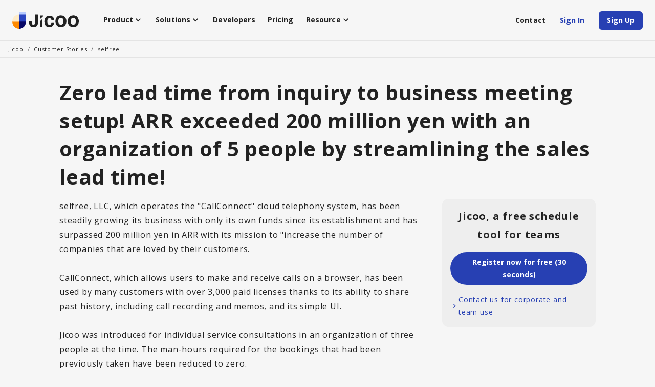

--- FILE ---
content_type: text/html; charset=utf-8
request_url: https://www.jicoo.com/en/customers/selfree
body_size: 36287
content:
<!DOCTYPE html><html lang="en"><head><meta charSet="utf-8"/><meta name="viewport" content="width=device-width"/><title>selfree | Jicoo, Inc.</title><meta name="apple-itunes-app" content="app-id=1534672999"/><meta name="description" content="selfree, LLC, which operates the &quot;CallConnect&quot; cloud telephony system, has been steadily growing its business with only its own ..."/><link rel="dns-prefetch" href="//www.jicoo.com"/><link rel="icon" type="image/x-icon" href="https://jicoo.imgix.net/static/images/icons/favicon-c87465db12.ico"/><link rel="apple-touch-icon" href="https://jicoo.imgix.net/static/images/icons/icon-192x192-68ec90c27b.png"/><link rel="dns-prefetch" href="//www.google-analytics.com"/><link rel="dns-prefetch" href="//widget.intercom.io"/><link rel="dns-prefetch" href="//js.intercomcdn.com"/><link rel="dns-prefetch" href="//connect.facebook.net"/><meta property="fb:app_id" content="816308225517854"/><meta property="og:site_name" content="Jicoo, Inc."/><meta property="og:title" content="selfree | Jicoo, Inc."/><meta property="og:description" content="selfree, LLC, which operates the &quot;CallConnect&quot; cloud telephony system, has been steadily growing its business with only its own ..."/><meta property="og:type" content="website"/><meta property="og:url" content="https://www.jicoo.com/en/customers/selfree"/><meta property="og:image" content="https://jicoo.imgix.net/static/images/ogimage-5981193b6b.png"/><meta name="twitter:card" content="summary_large_image"/><meta name="twitter:site" content="@jicoohq"/><meta name="twitter:creator" content="@jicoohq"/><meta name="twitter:title" content="selfree | Jicoo, Inc."/><meta name="twitter:description" content="selfree, LLC, which operates the &quot;CallConnect&quot; cloud telephony system, has been steadily growing its business with only its own ..."/><meta name="twitter:url" content="https://www.jicoo.com/en/customers/selfree"/><meta name="twitter:image:src" content="https://jicoo.imgix.net/static/images/ogimage-5981193b6b.png"/><link rel="alternate" hrefLang="en" href="https://www.jicoo.com/en/customers/selfree"/><link rel="alternate" hrefLang="ja" href="https://www.jicoo.com/customers/selfree"/><link rel="alternate" hrefLang="x-default" href="https://www.jicoo.com/en/customers/selfree"/><link rel="canonical" href="https://www.jicoo.com/en/customers/selfree"/><script></script><meta name="next-head-count" content="31"/><meta charSet="utf-8"/><script type="text/javascript">window.NREUM||(NREUM={});NREUM.info = {"agent":"","beacon":"bam.nr-data.net","errorBeacon":"bam.nr-data.net","licenseKey":"NRJS-c3361d1f0e8b41e5f31","applicationID":"1503210298","agentToken":null,"applicationTime":64.989169,"transactionName":"blRWMUpRVxdTB0YLW1ceYwBadksFXwFFDUZSZEYMF35cHEYOQU1zfGUbSltFShBdCVcQRxZqVxBLRFYJVxZ7Bmk=","queueTime":0,"ttGuid":"5872d1e665c731ca"}; (window.NREUM||(NREUM={})).init={privacy:{cookies_enabled:true},ajax:{deny_list:["bam.nr-data.net"]},feature_flags:["soft_nav"],distributed_tracing:{enabled:true}};(window.NREUM||(NREUM={})).loader_config={agentID:"1588939570",accountID:"2813131",trustKey:"2813131",xpid:"Vg4GUldQCRABUVFRBQAHVF0J",licenseKey:"NRJS-c3361d1f0e8b41e5f31",applicationID:"1503210298",browserID:"1588939570"};;/*! For license information please see nr-loader-spa-1.302.0.min.js.LICENSE.txt */
(()=>{var e,t,r={384:(e,t,r)=>{"use strict";r.d(t,{NT:()=>a,US:()=>d,Zm:()=>s,bQ:()=>u,dV:()=>c,pV:()=>l});var n=r(6154),i=r(1863),o=r(1910);const a={beacon:"bam.nr-data.net",errorBeacon:"bam.nr-data.net"};function s(){return n.gm.NREUM||(n.gm.NREUM={}),void 0===n.gm.newrelic&&(n.gm.newrelic=n.gm.NREUM),n.gm.NREUM}function c(){let e=s();return e.o||(e.o={ST:n.gm.setTimeout,SI:n.gm.setImmediate||n.gm.setInterval,CT:n.gm.clearTimeout,XHR:n.gm.XMLHttpRequest,REQ:n.gm.Request,EV:n.gm.Event,PR:n.gm.Promise,MO:n.gm.MutationObserver,FETCH:n.gm.fetch,WS:n.gm.WebSocket},(0,o.i)(...Object.values(e.o))),e}function u(e,t){let r=s();r.initializedAgents??={},t.initializedAt={ms:(0,i.t)(),date:new Date},r.initializedAgents[e]=t}function d(e,t){s()[e]=t}function l(){return function(){let e=s();const t=e.info||{};e.info={beacon:a.beacon,errorBeacon:a.errorBeacon,...t}}(),function(){let e=s();const t=e.init||{};e.init={...t}}(),c(),function(){let e=s();const t=e.loader_config||{};e.loader_config={...t}}(),s()}},782:(e,t,r)=>{"use strict";r.d(t,{T:()=>n});const n=r(860).K7.pageViewTiming},860:(e,t,r)=>{"use strict";r.d(t,{$J:()=>d,K7:()=>c,P3:()=>u,XX:()=>i,Yy:()=>s,df:()=>o,qY:()=>n,v4:()=>a});const n="events",i="jserrors",o="browser/blobs",a="rum",s="browser/logs",c={ajax:"ajax",genericEvents:"generic_events",jserrors:i,logging:"logging",metrics:"metrics",pageAction:"page_action",pageViewEvent:"page_view_event",pageViewTiming:"page_view_timing",sessionReplay:"session_replay",sessionTrace:"session_trace",softNav:"soft_navigations",spa:"spa"},u={[c.pageViewEvent]:1,[c.pageViewTiming]:2,[c.metrics]:3,[c.jserrors]:4,[c.spa]:5,[c.ajax]:6,[c.sessionTrace]:7,[c.softNav]:8,[c.sessionReplay]:9,[c.logging]:10,[c.genericEvents]:11},d={[c.pageViewEvent]:a,[c.pageViewTiming]:n,[c.ajax]:n,[c.spa]:n,[c.softNav]:n,[c.metrics]:i,[c.jserrors]:i,[c.sessionTrace]:o,[c.sessionReplay]:o,[c.logging]:s,[c.genericEvents]:"ins"}},944:(e,t,r)=>{"use strict";r.d(t,{R:()=>i});var n=r(3241);function i(e,t){"function"==typeof console.debug&&(console.debug("New Relic Warning: https://github.com/newrelic/newrelic-browser-agent/blob/main/docs/warning-codes.md#".concat(e),t),(0,n.W)({agentIdentifier:null,drained:null,type:"data",name:"warn",feature:"warn",data:{code:e,secondary:t}}))}},993:(e,t,r)=>{"use strict";r.d(t,{A$:()=>o,ET:()=>a,TZ:()=>s,p_:()=>i});var n=r(860);const i={ERROR:"ERROR",WARN:"WARN",INFO:"INFO",DEBUG:"DEBUG",TRACE:"TRACE"},o={OFF:0,ERROR:1,WARN:2,INFO:3,DEBUG:4,TRACE:5},a="log",s=n.K7.logging},1687:(e,t,r)=>{"use strict";r.d(t,{Ak:()=>u,Ze:()=>f,x3:()=>d});var n=r(3241),i=r(7836),o=r(3606),a=r(860),s=r(2646);const c={};function u(e,t){const r={staged:!1,priority:a.P3[t]||0};l(e),c[e].get(t)||c[e].set(t,r)}function d(e,t){e&&c[e]&&(c[e].get(t)&&c[e].delete(t),p(e,t,!1),c[e].size&&h(e))}function l(e){if(!e)throw new Error("agentIdentifier required");c[e]||(c[e]=new Map)}function f(e="",t="feature",r=!1){if(l(e),!e||!c[e].get(t)||r)return p(e,t);c[e].get(t).staged=!0,h(e)}function h(e){const t=Array.from(c[e]);t.every(([e,t])=>t.staged)&&(t.sort((e,t)=>e[1].priority-t[1].priority),t.forEach(([t])=>{c[e].delete(t),p(e,t)}))}function p(e,t,r=!0){const a=e?i.ee.get(e):i.ee,c=o.i.handlers;if(!a.aborted&&a.backlog&&c){if((0,n.W)({agentIdentifier:e,type:"lifecycle",name:"drain",feature:t}),r){const e=a.backlog[t],r=c[t];if(r){for(let t=0;e&&t<e.length;++t)g(e[t],r);Object.entries(r).forEach(([e,t])=>{Object.values(t||{}).forEach(t=>{t[0]?.on&&t[0]?.context()instanceof s.y&&t[0].on(e,t[1])})})}}a.isolatedBacklog||delete c[t],a.backlog[t]=null,a.emit("drain-"+t,[])}}function g(e,t){var r=e[1];Object.values(t[r]||{}).forEach(t=>{var r=e[0];if(t[0]===r){var n=t[1],i=e[3],o=e[2];n.apply(i,o)}})}},1741:(e,t,r)=>{"use strict";r.d(t,{W:()=>o});var n=r(944),i=r(4261);class o{#e(e,...t){if(this[e]!==o.prototype[e])return this[e](...t);(0,n.R)(35,e)}addPageAction(e,t){return this.#e(i.hG,e,t)}register(e){return this.#e(i.eY,e)}recordCustomEvent(e,t){return this.#e(i.fF,e,t)}setPageViewName(e,t){return this.#e(i.Fw,e,t)}setCustomAttribute(e,t,r){return this.#e(i.cD,e,t,r)}noticeError(e,t){return this.#e(i.o5,e,t)}setUserId(e){return this.#e(i.Dl,e)}setApplicationVersion(e){return this.#e(i.nb,e)}setErrorHandler(e){return this.#e(i.bt,e)}addRelease(e,t){return this.#e(i.k6,e,t)}log(e,t){return this.#e(i.$9,e,t)}start(){return this.#e(i.d3)}finished(e){return this.#e(i.BL,e)}recordReplay(){return this.#e(i.CH)}pauseReplay(){return this.#e(i.Tb)}addToTrace(e){return this.#e(i.U2,e)}setCurrentRouteName(e){return this.#e(i.PA,e)}interaction(e){return this.#e(i.dT,e)}wrapLogger(e,t,r){return this.#e(i.Wb,e,t,r)}measure(e,t){return this.#e(i.V1,e,t)}}},1863:(e,t,r)=>{"use strict";function n(){return Math.floor(performance.now())}r.d(t,{t:()=>n})},1910:(e,t,r)=>{"use strict";r.d(t,{i:()=>o});var n=r(944);const i=new Map;function o(...e){return e.every(e=>{if(i.has(e))return i.get(e);const t="function"==typeof e&&e.toString().includes("[native code]");return t||(0,n.R)(64,e?.name||e?.toString()),i.set(e,t),t})}},2555:(e,t,r)=>{"use strict";r.d(t,{D:()=>s,f:()=>a});var n=r(384),i=r(8122);const o={beacon:n.NT.beacon,errorBeacon:n.NT.errorBeacon,licenseKey:void 0,applicationID:void 0,sa:void 0,queueTime:void 0,applicationTime:void 0,ttGuid:void 0,user:void 0,account:void 0,product:void 0,extra:void 0,jsAttributes:{},userAttributes:void 0,atts:void 0,transactionName:void 0,tNamePlain:void 0};function a(e){try{return!!e.licenseKey&&!!e.errorBeacon&&!!e.applicationID}catch(e){return!1}}const s=e=>(0,i.a)(e,o)},2614:(e,t,r)=>{"use strict";r.d(t,{BB:()=>a,H3:()=>n,g:()=>u,iL:()=>c,tS:()=>s,uh:()=>i,wk:()=>o});const n="NRBA",i="SESSION",o=144e5,a=18e5,s={STARTED:"session-started",PAUSE:"session-pause",RESET:"session-reset",RESUME:"session-resume",UPDATE:"session-update"},c={SAME_TAB:"same-tab",CROSS_TAB:"cross-tab"},u={OFF:0,FULL:1,ERROR:2}},2646:(e,t,r)=>{"use strict";r.d(t,{y:()=>n});class n{constructor(e){this.contextId=e}}},2843:(e,t,r)=>{"use strict";r.d(t,{u:()=>i});var n=r(3878);function i(e,t=!1,r,i){(0,n.DD)("visibilitychange",function(){if(t)return void("hidden"===document.visibilityState&&e());e(document.visibilityState)},r,i)}},3241:(e,t,r)=>{"use strict";r.d(t,{W:()=>o});var n=r(6154);const i="newrelic";function o(e={}){try{n.gm.dispatchEvent(new CustomEvent(i,{detail:e}))}catch(e){}}},3304:(e,t,r)=>{"use strict";r.d(t,{A:()=>o});var n=r(7836);const i=()=>{const e=new WeakSet;return(t,r)=>{if("object"==typeof r&&null!==r){if(e.has(r))return;e.add(r)}return r}};function o(e){try{return JSON.stringify(e,i())??""}catch(e){try{n.ee.emit("internal-error",[e])}catch(e){}return""}}},3333:(e,t,r)=>{"use strict";r.d(t,{$v:()=>d,TZ:()=>n,Xh:()=>c,Zp:()=>i,kd:()=>u,mq:()=>s,nf:()=>a,qN:()=>o});const n=r(860).K7.genericEvents,i=["auxclick","click","copy","keydown","paste","scrollend"],o=["focus","blur"],a=4,s=1e3,c=2e3,u=["PageAction","UserAction","BrowserPerformance"],d={RESOURCES:"experimental.resources",REGISTER:"register"}},3434:(e,t,r)=>{"use strict";r.d(t,{Jt:()=>o,YM:()=>u});var n=r(7836),i=r(5607);const o="nr@original:".concat(i.W),a=50;var s=Object.prototype.hasOwnProperty,c=!1;function u(e,t){return e||(e=n.ee),r.inPlace=function(e,t,n,i,o){n||(n="");const a="-"===n.charAt(0);for(let s=0;s<t.length;s++){const c=t[s],u=e[c];l(u)||(e[c]=r(u,a?c+n:n,i,c,o))}},r.flag=o,r;function r(t,r,n,c,u){return l(t)?t:(r||(r=""),nrWrapper[o]=t,function(e,t,r){if(Object.defineProperty&&Object.keys)try{return Object.keys(e).forEach(function(r){Object.defineProperty(t,r,{get:function(){return e[r]},set:function(t){return e[r]=t,t}})}),t}catch(e){d([e],r)}for(var n in e)s.call(e,n)&&(t[n]=e[n])}(t,nrWrapper,e),nrWrapper);function nrWrapper(){var o,s,l,f;let h;try{s=this,o=[...arguments],l="function"==typeof n?n(o,s):n||{}}catch(t){d([t,"",[o,s,c],l],e)}i(r+"start",[o,s,c],l,u);const p=performance.now();let g;try{return f=t.apply(s,o),g=performance.now(),f}catch(e){throw g=performance.now(),i(r+"err",[o,s,e],l,u),h=e,h}finally{const e=g-p,t={start:p,end:g,duration:e,isLongTask:e>=a,methodName:c,thrownError:h};t.isLongTask&&i("long-task",[t,s],l,u),i(r+"end",[o,s,f],l,u)}}}function i(r,n,i,o){if(!c||t){var a=c;c=!0;try{e.emit(r,n,i,t,o)}catch(t){d([t,r,n,i],e)}c=a}}}function d(e,t){t||(t=n.ee);try{t.emit("internal-error",e)}catch(e){}}function l(e){return!(e&&"function"==typeof e&&e.apply&&!e[o])}},3606:(e,t,r)=>{"use strict";r.d(t,{i:()=>o});var n=r(9908);o.on=a;var i=o.handlers={};function o(e,t,r,o){a(o||n.d,i,e,t,r)}function a(e,t,r,i,o){o||(o="feature"),e||(e=n.d);var a=t[o]=t[o]||{};(a[r]=a[r]||[]).push([e,i])}},3738:(e,t,r)=>{"use strict";r.d(t,{He:()=>i,Kp:()=>s,Lc:()=>u,Rz:()=>d,TZ:()=>n,bD:()=>o,d3:()=>a,jx:()=>l,sl:()=>f,uP:()=>c});const n=r(860).K7.sessionTrace,i="bstResource",o="resource",a="-start",s="-end",c="fn"+a,u="fn"+s,d="pushState",l=1e3,f=3e4},3785:(e,t,r)=>{"use strict";r.d(t,{R:()=>c,b:()=>u});var n=r(9908),i=r(1863),o=r(860),a=r(8154),s=r(993);function c(e,t,r={},c=s.p_.INFO,u,d=(0,i.t)()){(0,n.p)(a.xV,["API/logging/".concat(c.toLowerCase(),"/called")],void 0,o.K7.metrics,e),(0,n.p)(s.ET,[d,t,r,c,u],void 0,o.K7.logging,e)}function u(e){return"string"==typeof e&&Object.values(s.p_).some(t=>t===e.toUpperCase().trim())}},3878:(e,t,r)=>{"use strict";function n(e,t){return{capture:e,passive:!1,signal:t}}function i(e,t,r=!1,i){window.addEventListener(e,t,n(r,i))}function o(e,t,r=!1,i){document.addEventListener(e,t,n(r,i))}r.d(t,{DD:()=>o,jT:()=>n,sp:()=>i})},3962:(e,t,r)=>{"use strict";r.d(t,{AM:()=>a,O2:()=>l,OV:()=>o,Qu:()=>f,TZ:()=>c,ih:()=>h,pP:()=>s,t1:()=>d,tC:()=>i,wD:()=>u});var n=r(860);const i=["click","keydown","submit"],o="popstate",a="api",s="initialPageLoad",c=n.K7.softNav,u=5e3,d=500,l={INITIAL_PAGE_LOAD:"",ROUTE_CHANGE:1,UNSPECIFIED:2},f={INTERACTION:1,AJAX:2,CUSTOM_END:3,CUSTOM_TRACER:4},h={IP:"in progress",PF:"pending finish",FIN:"finished",CAN:"cancelled"}},4234:(e,t,r)=>{"use strict";r.d(t,{W:()=>o});var n=r(7836),i=r(1687);class o{constructor(e,t){this.agentIdentifier=e,this.ee=n.ee.get(e),this.featureName=t,this.blocked=!1}deregisterDrain(){(0,i.x3)(this.agentIdentifier,this.featureName)}}},4261:(e,t,r)=>{"use strict";r.d(t,{$9:()=>d,BL:()=>c,CH:()=>p,Dl:()=>R,Fw:()=>w,PA:()=>v,Pl:()=>n,Tb:()=>f,U2:()=>a,V1:()=>E,Wb:()=>T,bt:()=>y,cD:()=>b,d3:()=>x,dT:()=>u,eY:()=>g,fF:()=>h,hG:()=>o,hw:()=>i,k6:()=>s,nb:()=>m,o5:()=>l});const n="api-",i=n+"ixn-",o="addPageAction",a="addToTrace",s="addRelease",c="finished",u="interaction",d="log",l="noticeError",f="pauseReplay",h="recordCustomEvent",p="recordReplay",g="register",m="setApplicationVersion",v="setCurrentRouteName",b="setCustomAttribute",y="setErrorHandler",w="setPageViewName",R="setUserId",x="start",T="wrapLogger",E="measure"},4387:(e,t,r)=>{"use strict";function n(e={}){return!(!e.id||!e.name)}function i(e,t){if(2!==t?.harvestEndpointVersion)return{};const r=t.agentRef.runtime.appMetadata.agents[0].entityGuid;return n(e)?{"mfe.id":e.id,"mfe.name":e.name,eventSource:"MicroFrontendBrowserAgent","parent.id":r}:{"entity.guid":r,appId:t.agentRef.info.applicationID}}r.d(t,{U:()=>i,c:()=>n})},5205:(e,t,r)=>{"use strict";r.d(t,{j:()=>_});var n=r(384),i=r(1741);var o=r(2555),a=r(3333);const s=e=>{if(!e||"string"!=typeof e)return!1;try{document.createDocumentFragment().querySelector(e)}catch{return!1}return!0};var c=r(2614),u=r(944),d=r(8122);const l="[data-nr-mask]",f=e=>(0,d.a)(e,(()=>{const e={feature_flags:[],experimental:{allow_registered_children:!1,resources:!1},mask_selector:"*",block_selector:"[data-nr-block]",mask_input_options:{color:!1,date:!1,"datetime-local":!1,email:!1,month:!1,number:!1,range:!1,search:!1,tel:!1,text:!1,time:!1,url:!1,week:!1,textarea:!1,select:!1,password:!0}};return{ajax:{deny_list:void 0,block_internal:!0,enabled:!0,autoStart:!0},api:{get allow_registered_children(){return e.feature_flags.includes(a.$v.REGISTER)||e.experimental.allow_registered_children},set allow_registered_children(t){e.experimental.allow_registered_children=t},duplicate_registered_data:!1},distributed_tracing:{enabled:void 0,exclude_newrelic_header:void 0,cors_use_newrelic_header:void 0,cors_use_tracecontext_headers:void 0,allowed_origins:void 0},get feature_flags(){return e.feature_flags},set feature_flags(t){e.feature_flags=t},generic_events:{enabled:!0,autoStart:!0},harvest:{interval:30},jserrors:{enabled:!0,autoStart:!0},logging:{enabled:!0,autoStart:!0},metrics:{enabled:!0,autoStart:!0},obfuscate:void 0,page_action:{enabled:!0},page_view_event:{enabled:!0,autoStart:!0},page_view_timing:{enabled:!0,autoStart:!0},performance:{capture_marks:!1,capture_measures:!1,capture_detail:!0,resources:{get enabled(){return e.feature_flags.includes(a.$v.RESOURCES)||e.experimental.resources},set enabled(t){e.experimental.resources=t},asset_types:[],first_party_domains:[],ignore_newrelic:!0}},privacy:{cookies_enabled:!0},proxy:{assets:void 0,beacon:void 0},session:{expiresMs:c.wk,inactiveMs:c.BB},session_replay:{autoStart:!0,enabled:!1,preload:!1,sampling_rate:10,error_sampling_rate:100,collect_fonts:!1,inline_images:!1,fix_stylesheets:!0,mask_all_inputs:!0,get mask_text_selector(){return e.mask_selector},set mask_text_selector(t){s(t)?e.mask_selector="".concat(t,",").concat(l):""===t||null===t?e.mask_selector=l:(0,u.R)(5,t)},get block_class(){return"nr-block"},get ignore_class(){return"nr-ignore"},get mask_text_class(){return"nr-mask"},get block_selector(){return e.block_selector},set block_selector(t){s(t)?e.block_selector+=",".concat(t):""!==t&&(0,u.R)(6,t)},get mask_input_options(){return e.mask_input_options},set mask_input_options(t){t&&"object"==typeof t?e.mask_input_options={...t,password:!0}:(0,u.R)(7,t)}},session_trace:{enabled:!0,autoStart:!0},soft_navigations:{enabled:!0,autoStart:!0},spa:{enabled:!0,autoStart:!0},ssl:void 0,user_actions:{enabled:!0,elementAttributes:["id","className","tagName","type"]}}})());var h=r(6154),p=r(9324);let g=0;const m={buildEnv:p.F3,distMethod:p.Xs,version:p.xv,originTime:h.WN},v={appMetadata:{},customTransaction:void 0,denyList:void 0,disabled:!1,harvester:void 0,isolatedBacklog:!1,isRecording:!1,loaderType:void 0,maxBytes:3e4,obfuscator:void 0,onerror:void 0,ptid:void 0,releaseIds:{},session:void 0,timeKeeper:void 0,registeredEntities:[],jsAttributesMetadata:{bytes:0},get harvestCount(){return++g}},b=e=>{const t=(0,d.a)(e,v),r=Object.keys(m).reduce((e,t)=>(e[t]={value:m[t],writable:!1,configurable:!0,enumerable:!0},e),{});return Object.defineProperties(t,r)};var y=r(5701);const w=e=>{const t=e.startsWith("http");e+="/",r.p=t?e:"https://"+e};var R=r(7836),x=r(3241);const T={accountID:void 0,trustKey:void 0,agentID:void 0,licenseKey:void 0,applicationID:void 0,xpid:void 0},E=e=>(0,d.a)(e,T),A=new Set;function _(e,t={},r,a){let{init:s,info:c,loader_config:u,runtime:d={},exposed:l=!0}=t;if(!c){const e=(0,n.pV)();s=e.init,c=e.info,u=e.loader_config}e.init=f(s||{}),e.loader_config=E(u||{}),c.jsAttributes??={},h.bv&&(c.jsAttributes.isWorker=!0),e.info=(0,o.D)(c);const p=e.init,g=[c.beacon,c.errorBeacon];A.has(e.agentIdentifier)||(p.proxy.assets&&(w(p.proxy.assets),g.push(p.proxy.assets)),p.proxy.beacon&&g.push(p.proxy.beacon),e.beacons=[...g],function(e){const t=(0,n.pV)();Object.getOwnPropertyNames(i.W.prototype).forEach(r=>{const n=i.W.prototype[r];if("function"!=typeof n||"constructor"===n)return;let o=t[r];e[r]&&!1!==e.exposed&&"micro-agent"!==e.runtime?.loaderType&&(t[r]=(...t)=>{const n=e[r](...t);return o?o(...t):n})})}(e),(0,n.US)("activatedFeatures",y.B),e.runSoftNavOverSpa&&=!0===p.soft_navigations.enabled&&p.feature_flags.includes("soft_nav")),d.denyList=[...p.ajax.deny_list||[],...p.ajax.block_internal?g:[]],d.ptid=e.agentIdentifier,d.loaderType=r,e.runtime=b(d),A.has(e.agentIdentifier)||(e.ee=R.ee.get(e.agentIdentifier),e.exposed=l,(0,x.W)({agentIdentifier:e.agentIdentifier,drained:!!y.B?.[e.agentIdentifier],type:"lifecycle",name:"initialize",feature:void 0,data:e.config})),A.add(e.agentIdentifier)}},5270:(e,t,r)=>{"use strict";r.d(t,{Aw:()=>a,SR:()=>o,rF:()=>s});var n=r(384),i=r(7767);function o(e){return!!(0,n.dV)().o.MO&&(0,i.V)(e)&&!0===e?.session_trace.enabled}function a(e){return!0===e?.session_replay.preload&&o(e)}function s(e,t){try{if("string"==typeof t?.type){if("password"===t.type.toLowerCase())return"*".repeat(e?.length||0);if(void 0!==t?.dataset?.nrUnmask||t?.classList?.contains("nr-unmask"))return e}}catch(e){}return"string"==typeof e?e.replace(/[\S]/g,"*"):"*".repeat(e?.length||0)}},5289:(e,t,r)=>{"use strict";r.d(t,{GG:()=>o,Qr:()=>s,sB:()=>a});var n=r(3878);function i(){return"undefined"==typeof document||"complete"===document.readyState}function o(e,t){if(i())return e();(0,n.sp)("load",e,t)}function a(e){if(i())return e();(0,n.DD)("DOMContentLoaded",e)}function s(e){if(i())return e();(0,n.sp)("popstate",e)}},5607:(e,t,r)=>{"use strict";r.d(t,{W:()=>n});const n=(0,r(9566).bz)()},5701:(e,t,r)=>{"use strict";r.d(t,{B:()=>o,t:()=>a});var n=r(3241);const i=new Set,o={};function a(e,t){const r=t.agentIdentifier;o[r]??={},e&&"object"==typeof e&&(i.has(r)||(t.ee.emit("rumresp",[e]),o[r]=e,i.add(r),(0,n.W)({agentIdentifier:r,loaded:!0,drained:!0,type:"lifecycle",name:"load",feature:void 0,data:e})))}},6154:(e,t,r)=>{"use strict";r.d(t,{A4:()=>s,OF:()=>d,RI:()=>i,WN:()=>h,bv:()=>o,gm:()=>a,lR:()=>f,m:()=>u,mw:()=>c,sb:()=>l});var n=r(1863);const i="undefined"!=typeof window&&!!window.document,o="undefined"!=typeof WorkerGlobalScope&&("undefined"!=typeof self&&self instanceof WorkerGlobalScope&&self.navigator instanceof WorkerNavigator||"undefined"!=typeof globalThis&&globalThis instanceof WorkerGlobalScope&&globalThis.navigator instanceof WorkerNavigator),a=i?window:"undefined"!=typeof WorkerGlobalScope&&("undefined"!=typeof self&&self instanceof WorkerGlobalScope&&self||"undefined"!=typeof globalThis&&globalThis instanceof WorkerGlobalScope&&globalThis),s="complete"===a?.document?.readyState,c=Boolean("hidden"===a?.document?.visibilityState),u=""+a?.location,d=/iPad|iPhone|iPod/.test(a.navigator?.userAgent),l=d&&"undefined"==typeof SharedWorker,f=(()=>{const e=a.navigator?.userAgent?.match(/Firefox[/\s](\d+\.\d+)/);return Array.isArray(e)&&e.length>=2?+e[1]:0})(),h=Date.now()-(0,n.t)()},6344:(e,t,r)=>{"use strict";r.d(t,{BB:()=>d,G4:()=>o,Qb:()=>l,TZ:()=>i,Ug:()=>a,_s:()=>s,bc:()=>u,yP:()=>c});var n=r(2614);const i=r(860).K7.sessionReplay,o={RECORD:"recordReplay",PAUSE:"pauseReplay",ERROR_DURING_REPLAY:"errorDuringReplay"},a=.12,s={DomContentLoaded:0,Load:1,FullSnapshot:2,IncrementalSnapshot:3,Meta:4,Custom:5},c={[n.g.ERROR]:15e3,[n.g.FULL]:3e5,[n.g.OFF]:0},u={RESET:{message:"Session was reset",sm:"Reset"},IMPORT:{message:"Recorder failed to import",sm:"Import"},TOO_MANY:{message:"429: Too Many Requests",sm:"Too-Many"},TOO_BIG:{message:"Payload was too large",sm:"Too-Big"},CROSS_TAB:{message:"Session Entity was set to OFF on another tab",sm:"Cross-Tab"},ENTITLEMENTS:{message:"Session Replay is not allowed and will not be started",sm:"Entitlement"}},d=5e3,l={API:"api",RESUME:"resume",SWITCH_TO_FULL:"switchToFull",INITIALIZE:"initialize",PRELOAD:"preload"}},6389:(e,t,r)=>{"use strict";function n(e,t=500,r={}){const n=r?.leading||!1;let i;return(...r)=>{n&&void 0===i&&(e.apply(this,r),i=setTimeout(()=>{i=clearTimeout(i)},t)),n||(clearTimeout(i),i=setTimeout(()=>{e.apply(this,r)},t))}}function i(e){let t=!1;return(...r)=>{t||(t=!0,e.apply(this,r))}}r.d(t,{J:()=>i,s:()=>n})},6630:(e,t,r)=>{"use strict";r.d(t,{T:()=>n});const n=r(860).K7.pageViewEvent},6774:(e,t,r)=>{"use strict";r.d(t,{T:()=>n});const n=r(860).K7.jserrors},7295:(e,t,r)=>{"use strict";r.d(t,{Xv:()=>a,gX:()=>i,iW:()=>o});var n=[];function i(e){if(!e||o(e))return!1;if(0===n.length)return!0;for(var t=0;t<n.length;t++){var r=n[t];if("*"===r.hostname)return!1;if(s(r.hostname,e.hostname)&&c(r.pathname,e.pathname))return!1}return!0}function o(e){return void 0===e.hostname}function a(e){if(n=[],e&&e.length)for(var t=0;t<e.length;t++){let r=e[t];if(!r)continue;0===r.indexOf("http://")?r=r.substring(7):0===r.indexOf("https://")&&(r=r.substring(8));const i=r.indexOf("/");let o,a;i>0?(o=r.substring(0,i),a=r.substring(i)):(o=r,a="");let[s]=o.split(":");n.push({hostname:s,pathname:a})}}function s(e,t){return!(e.length>t.length)&&t.indexOf(e)===t.length-e.length}function c(e,t){return 0===e.indexOf("/")&&(e=e.substring(1)),0===t.indexOf("/")&&(t=t.substring(1)),""===e||e===t}},7378:(e,t,r)=>{"use strict";r.d(t,{$p:()=>x,BR:()=>b,Kp:()=>R,L3:()=>y,Lc:()=>c,NC:()=>o,SG:()=>d,TZ:()=>i,U6:()=>p,UT:()=>m,d3:()=>w,dT:()=>f,e5:()=>E,gx:()=>v,l9:()=>l,oW:()=>h,op:()=>g,rw:()=>u,tH:()=>A,uP:()=>s,wW:()=>T,xq:()=>a});var n=r(384);const i=r(860).K7.spa,o=["click","submit","keypress","keydown","keyup","change"],a=999,s="fn-start",c="fn-end",u="cb-start",d="api-ixn-",l="remaining",f="interaction",h="spaNode",p="jsonpNode",g="fetch-start",m="fetch-done",v="fetch-body-",b="jsonp-end",y=(0,n.dV)().o.ST,w="-start",R="-end",x="-body",T="cb"+R,E="jsTime",A="fetch"},7485:(e,t,r)=>{"use strict";r.d(t,{D:()=>i});var n=r(6154);function i(e){if(0===(e||"").indexOf("data:"))return{protocol:"data"};try{const t=new URL(e,location.href),r={port:t.port,hostname:t.hostname,pathname:t.pathname,search:t.search,protocol:t.protocol.slice(0,t.protocol.indexOf(":")),sameOrigin:t.protocol===n.gm?.location?.protocol&&t.host===n.gm?.location?.host};return r.port&&""!==r.port||("http:"===t.protocol&&(r.port="80"),"https:"===t.protocol&&(r.port="443")),r.pathname&&""!==r.pathname?r.pathname.startsWith("/")||(r.pathname="/".concat(r.pathname)):r.pathname="/",r}catch(e){return{}}}},7699:(e,t,r)=>{"use strict";r.d(t,{It:()=>o,KC:()=>s,No:()=>i,qh:()=>a});var n=r(860);const i=16e3,o=1e6,a="SESSION_ERROR",s={[n.K7.logging]:!0,[n.K7.genericEvents]:!1,[n.K7.jserrors]:!1,[n.K7.ajax]:!1}},7767:(e,t,r)=>{"use strict";r.d(t,{V:()=>i});var n=r(6154);const i=e=>n.RI&&!0===e?.privacy.cookies_enabled},7836:(e,t,r)=>{"use strict";r.d(t,{P:()=>s,ee:()=>c});var n=r(384),i=r(8990),o=r(2646),a=r(5607);const s="nr@context:".concat(a.W),c=function e(t,r){var n={},a={},d={},l=!1;try{l=16===r.length&&u.initializedAgents?.[r]?.runtime.isolatedBacklog}catch(e){}var f={on:p,addEventListener:p,removeEventListener:function(e,t){var r=n[e];if(!r)return;for(var i=0;i<r.length;i++)r[i]===t&&r.splice(i,1)},emit:function(e,r,n,i,o){!1!==o&&(o=!0);if(c.aborted&&!i)return;t&&o&&t.emit(e,r,n);var s=h(n);g(e).forEach(e=>{e.apply(s,r)});var u=v()[a[e]];u&&u.push([f,e,r,s]);return s},get:m,listeners:g,context:h,buffer:function(e,t){const r=v();if(t=t||"feature",f.aborted)return;Object.entries(e||{}).forEach(([e,n])=>{a[n]=t,t in r||(r[t]=[])})},abort:function(){f._aborted=!0,Object.keys(f.backlog).forEach(e=>{delete f.backlog[e]})},isBuffering:function(e){return!!v()[a[e]]},debugId:r,backlog:l?{}:t&&"object"==typeof t.backlog?t.backlog:{},isolatedBacklog:l};return Object.defineProperty(f,"aborted",{get:()=>{let e=f._aborted||!1;return e||(t&&(e=t.aborted),e)}}),f;function h(e){return e&&e instanceof o.y?e:e?(0,i.I)(e,s,()=>new o.y(s)):new o.y(s)}function p(e,t){n[e]=g(e).concat(t)}function g(e){return n[e]||[]}function m(t){return d[t]=d[t]||e(f,t)}function v(){return f.backlog}}(void 0,"globalEE"),u=(0,n.Zm)();u.ee||(u.ee=c)},8122:(e,t,r)=>{"use strict";r.d(t,{a:()=>i});var n=r(944);function i(e,t){try{if(!e||"object"!=typeof e)return(0,n.R)(3);if(!t||"object"!=typeof t)return(0,n.R)(4);const r=Object.create(Object.getPrototypeOf(t),Object.getOwnPropertyDescriptors(t)),o=0===Object.keys(r).length?e:r;for(let a in o)if(void 0!==e[a])try{if(null===e[a]){r[a]=null;continue}Array.isArray(e[a])&&Array.isArray(t[a])?r[a]=Array.from(new Set([...e[a],...t[a]])):"object"==typeof e[a]&&"object"==typeof t[a]?r[a]=i(e[a],t[a]):r[a]=e[a]}catch(e){r[a]||(0,n.R)(1,e)}return r}catch(e){(0,n.R)(2,e)}}},8139:(e,t,r)=>{"use strict";r.d(t,{u:()=>f});var n=r(7836),i=r(3434),o=r(8990),a=r(6154);const s={},c=a.gm.XMLHttpRequest,u="addEventListener",d="removeEventListener",l="nr@wrapped:".concat(n.P);function f(e){var t=function(e){return(e||n.ee).get("events")}(e);if(s[t.debugId]++)return t;s[t.debugId]=1;var r=(0,i.YM)(t,!0);function f(e){r.inPlace(e,[u,d],"-",p)}function p(e,t){return e[1]}return"getPrototypeOf"in Object&&(a.RI&&h(document,f),c&&h(c.prototype,f),h(a.gm,f)),t.on(u+"-start",function(e,t){var n=e[1];if(null!==n&&("function"==typeof n||"object"==typeof n)&&"newrelic"!==e[0]){var i=(0,o.I)(n,l,function(){var e={object:function(){if("function"!=typeof n.handleEvent)return;return n.handleEvent.apply(n,arguments)},function:n}[typeof n];return e?r(e,"fn-",null,e.name||"anonymous"):n});this.wrapped=e[1]=i}}),t.on(d+"-start",function(e){e[1]=this.wrapped||e[1]}),t}function h(e,t,...r){let n=e;for(;"object"==typeof n&&!Object.prototype.hasOwnProperty.call(n,u);)n=Object.getPrototypeOf(n);n&&t(n,...r)}},8154:(e,t,r)=>{"use strict";r.d(t,{z_:()=>o,XG:()=>s,TZ:()=>n,rs:()=>i,xV:()=>a});r(6154),r(9566),r(384);const n=r(860).K7.metrics,i="sm",o="cm",a="storeSupportabilityMetrics",s="storeEventMetrics"},8374:(e,t,r)=>{r.nc=(()=>{try{return document?.currentScript?.nonce}catch(e){}return""})()},8990:(e,t,r)=>{"use strict";r.d(t,{I:()=>i});var n=Object.prototype.hasOwnProperty;function i(e,t,r){if(n.call(e,t))return e[t];var i=r();if(Object.defineProperty&&Object.keys)try{return Object.defineProperty(e,t,{value:i,writable:!0,enumerable:!1}),i}catch(e){}return e[t]=i,i}},9300:(e,t,r)=>{"use strict";r.d(t,{T:()=>n});const n=r(860).K7.ajax},9324:(e,t,r)=>{"use strict";r.d(t,{AJ:()=>a,F3:()=>i,Xs:()=>o,Yq:()=>s,xv:()=>n});const n="1.302.0",i="PROD",o="CDN",a="@newrelic/rrweb",s="1.0.1"},9566:(e,t,r)=>{"use strict";r.d(t,{LA:()=>s,ZF:()=>c,bz:()=>a,el:()=>u});var n=r(6154);const i="xxxxxxxx-xxxx-4xxx-yxxx-xxxxxxxxxxxx";function o(e,t){return e?15&e[t]:16*Math.random()|0}function a(){const e=n.gm?.crypto||n.gm?.msCrypto;let t,r=0;return e&&e.getRandomValues&&(t=e.getRandomValues(new Uint8Array(30))),i.split("").map(e=>"x"===e?o(t,r++).toString(16):"y"===e?(3&o()|8).toString(16):e).join("")}function s(e){const t=n.gm?.crypto||n.gm?.msCrypto;let r,i=0;t&&t.getRandomValues&&(r=t.getRandomValues(new Uint8Array(e)));const a=[];for(var s=0;s<e;s++)a.push(o(r,i++).toString(16));return a.join("")}function c(){return s(16)}function u(){return s(32)}},9908:(e,t,r)=>{"use strict";r.d(t,{d:()=>n,p:()=>i});var n=r(7836).ee.get("handle");function i(e,t,r,i,o){o?(o.buffer([e],i),o.emit(e,t,r)):(n.buffer([e],i),n.emit(e,t,r))}}},n={};function i(e){var t=n[e];if(void 0!==t)return t.exports;var o=n[e]={exports:{}};return r[e](o,o.exports,i),o.exports}i.m=r,i.d=(e,t)=>{for(var r in t)i.o(t,r)&&!i.o(e,r)&&Object.defineProperty(e,r,{enumerable:!0,get:t[r]})},i.f={},i.e=e=>Promise.all(Object.keys(i.f).reduce((t,r)=>(i.f[r](e,t),t),[])),i.u=e=>({212:"nr-spa-compressor",249:"nr-spa-recorder",478:"nr-spa"}[e]+"-1.302.0.min.js"),i.o=(e,t)=>Object.prototype.hasOwnProperty.call(e,t),e={},t="NRBA-1.302.0.PROD:",i.l=(r,n,o,a)=>{if(e[r])e[r].push(n);else{var s,c;if(void 0!==o)for(var u=document.getElementsByTagName("script"),d=0;d<u.length;d++){var l=u[d];if(l.getAttribute("src")==r||l.getAttribute("data-webpack")==t+o){s=l;break}}if(!s){c=!0;var f={478:"sha512-et4eqFkcD6+Z71h33KYPiiAOMr5fyZ1HImNOrGswghuDrKIj7niWOwg3RWg+8TpTcZ0yzzll8oYNDiAX1WXraw==",249:"sha512-m/7InETzWcM0kCLJfqT/2vmV1Zs98JekxGeUcmQe9kauyn31VeP+2xJH+qt156WKCOLL7p503ATnehElqw1gnQ==",212:"sha512-Ed30EgOV4akpDvOaqpf/6nP9OreWlwun3X9xxl+erWeEjX64VUNxzVFPixvdU+WbzLtJS9S8j8phFbfXxEyvJg=="};(s=document.createElement("script")).charset="utf-8",i.nc&&s.setAttribute("nonce",i.nc),s.setAttribute("data-webpack",t+o),s.src=r,0!==s.src.indexOf(window.location.origin+"/")&&(s.crossOrigin="anonymous"),f[a]&&(s.integrity=f[a])}e[r]=[n];var h=(t,n)=>{s.onerror=s.onload=null,clearTimeout(p);var i=e[r];if(delete e[r],s.parentNode&&s.parentNode.removeChild(s),i&&i.forEach(e=>e(n)),t)return t(n)},p=setTimeout(h.bind(null,void 0,{type:"timeout",target:s}),12e4);s.onerror=h.bind(null,s.onerror),s.onload=h.bind(null,s.onload),c&&document.head.appendChild(s)}},i.r=e=>{"undefined"!=typeof Symbol&&Symbol.toStringTag&&Object.defineProperty(e,Symbol.toStringTag,{value:"Module"}),Object.defineProperty(e,"__esModule",{value:!0})},i.p="https://js-agent.newrelic.com/",(()=>{var e={38:0,788:0};i.f.j=(t,r)=>{var n=i.o(e,t)?e[t]:void 0;if(0!==n)if(n)r.push(n[2]);else{var o=new Promise((r,i)=>n=e[t]=[r,i]);r.push(n[2]=o);var a=i.p+i.u(t),s=new Error;i.l(a,r=>{if(i.o(e,t)&&(0!==(n=e[t])&&(e[t]=void 0),n)){var o=r&&("load"===r.type?"missing":r.type),a=r&&r.target&&r.target.src;s.message="Loading chunk "+t+" failed.\n("+o+": "+a+")",s.name="ChunkLoadError",s.type=o,s.request=a,n[1](s)}},"chunk-"+t,t)}};var t=(t,r)=>{var n,o,[a,s,c]=r,u=0;if(a.some(t=>0!==e[t])){for(n in s)i.o(s,n)&&(i.m[n]=s[n]);if(c)c(i)}for(t&&t(r);u<a.length;u++)o=a[u],i.o(e,o)&&e[o]&&e[o][0](),e[o]=0},r=self["webpackChunk:NRBA-1.302.0.PROD"]=self["webpackChunk:NRBA-1.302.0.PROD"]||[];r.forEach(t.bind(null,0)),r.push=t.bind(null,r.push.bind(r))})(),(()=>{"use strict";i(8374);var e=i(9566),t=i(1741);class r extends t.W{agentIdentifier=(0,e.LA)(16)}var n=i(860);const o=Object.values(n.K7);var a=i(5205);var s=i(9908),c=i(1863),u=i(4261),d=i(3241),l=i(944),f=i(5701),h=i(8154);function p(e,t,i,o){const a=o||i;!a||a[e]&&a[e]!==r.prototype[e]||(a[e]=function(){(0,s.p)(h.xV,["API/"+e+"/called"],void 0,n.K7.metrics,i.ee),(0,d.W)({agentIdentifier:i.agentIdentifier,drained:!!f.B?.[i.agentIdentifier],type:"data",name:"api",feature:u.Pl+e,data:{}});try{return t.apply(this,arguments)}catch(e){(0,l.R)(23,e)}})}function g(e,t,r,n,i){const o=e.info;null===r?delete o.jsAttributes[t]:o.jsAttributes[t]=r,(i||null===r)&&(0,s.p)(u.Pl+n,[(0,c.t)(),t,r],void 0,"session",e.ee)}var m=i(1687),v=i(4234),b=i(5289),y=i(6154),w=i(5270),R=i(7767),x=i(6389),T=i(7699);class E extends v.W{constructor(e,t){super(e.agentIdentifier,t),this.agentRef=e,this.abortHandler=void 0,this.featAggregate=void 0,this.onAggregateImported=void 0,this.deferred=Promise.resolve(),!1===e.init[this.featureName].autoStart?this.deferred=new Promise((t,r)=>{this.ee.on("manual-start-all",(0,x.J)(()=>{(0,m.Ak)(e.agentIdentifier,this.featureName),t()}))}):(0,m.Ak)(e.agentIdentifier,t)}importAggregator(e,t,r={}){if(this.featAggregate)return;let n;this.onAggregateImported=new Promise(e=>{n=e});const o=async()=>{let o;await this.deferred;try{if((0,R.V)(e.init)){const{setupAgentSession:t}=await i.e(478).then(i.bind(i,8766));o=t(e)}}catch(e){(0,l.R)(20,e),this.ee.emit("internal-error",[e]),(0,s.p)(T.qh,[e],void 0,this.featureName,this.ee)}try{if(!this.#t(this.featureName,o,e.init))return(0,m.Ze)(this.agentIdentifier,this.featureName),void n(!1);const{Aggregate:i}=await t();this.featAggregate=new i(e,r),e.runtime.harvester.initializedAggregates.push(this.featAggregate),n(!0)}catch(e){(0,l.R)(34,e),this.abortHandler?.(),(0,m.Ze)(this.agentIdentifier,this.featureName,!0),n(!1),this.ee&&this.ee.abort()}};y.RI?(0,b.GG)(()=>o(),!0):o()}#t(e,t,r){if(this.blocked)return!1;switch(e){case n.K7.sessionReplay:return(0,w.SR)(r)&&!!t;case n.K7.sessionTrace:return!!t;default:return!0}}}var A=i(6630),_=i(2614);class S extends E{static featureName=A.T;constructor(e){var t;super(e,A.T),this.setupInspectionEvents(e.agentIdentifier),t=e,p(u.Fw,function(e,r){"string"==typeof e&&("/"!==e.charAt(0)&&(e="/"+e),t.runtime.customTransaction=(r||"http://custom.transaction")+e,(0,s.p)(u.Pl+u.Fw,[(0,c.t)()],void 0,void 0,t.ee))},t),this.ee.on("api-send-rum",(e,t)=>(0,s.p)("send-rum",[e,t],void 0,this.featureName,this.ee)),this.importAggregator(e,()=>i.e(478).then(i.bind(i,1983)))}setupInspectionEvents(e){const t=(t,r)=>{t&&(0,d.W)({agentIdentifier:e,timeStamp:t.timeStamp,loaded:"complete"===t.target.readyState,type:"window",name:r,data:t.target.location+""})};(0,b.sB)(e=>{t(e,"DOMContentLoaded")}),(0,b.GG)(e=>{t(e,"load")}),(0,b.Qr)(e=>{t(e,"navigate")}),this.ee.on(_.tS.UPDATE,(t,r)=>{(0,d.W)({agentIdentifier:e,type:"lifecycle",name:"session",data:r})})}}var O=i(384);var N=i(2843),I=i(3878),P=i(782);class j extends E{static featureName=P.T;constructor(e){super(e,P.T),y.RI&&((0,N.u)(()=>(0,s.p)("docHidden",[(0,c.t)()],void 0,P.T,this.ee),!0),(0,I.sp)("pagehide",()=>(0,s.p)("winPagehide",[(0,c.t)()],void 0,P.T,this.ee)),this.importAggregator(e,()=>i.e(478).then(i.bind(i,9917))))}}class k extends E{static featureName=h.TZ;constructor(e){super(e,h.TZ),y.RI&&document.addEventListener("securitypolicyviolation",e=>{(0,s.p)(h.xV,["Generic/CSPViolation/Detected"],void 0,this.featureName,this.ee)}),this.importAggregator(e,()=>i.e(478).then(i.bind(i,6555)))}}var C=i(6774),L=i(3304);class H{constructor(e,t,r,n,i){this.name="UncaughtError",this.message="string"==typeof e?e:(0,L.A)(e),this.sourceURL=t,this.line=r,this.column=n,this.__newrelic=i}}function M(e){return U(e)?e:new H(void 0!==e?.message?e.message:e,e?.filename||e?.sourceURL,e?.lineno||e?.line,e?.colno||e?.col,e?.__newrelic,e?.cause)}function K(e){const t="Unhandled Promise Rejection: ";if(!e?.reason)return;if(U(e.reason)){try{e.reason.message.startsWith(t)||(e.reason.message=t+e.reason.message)}catch(e){}return M(e.reason)}const r=M(e.reason);return(r.message||"").startsWith(t)||(r.message=t+r.message),r}function D(e){if(e.error instanceof SyntaxError&&!/:\d+$/.test(e.error.stack?.trim())){const t=new H(e.message,e.filename,e.lineno,e.colno,e.error.__newrelic,e.cause);return t.name=SyntaxError.name,t}return U(e.error)?e.error:M(e)}function U(e){return e instanceof Error&&!!e.stack}function F(e,t,r,i,o=(0,c.t)()){"string"==typeof e&&(e=new Error(e)),(0,s.p)("err",[e,o,!1,t,r.runtime.isRecording,void 0,i],void 0,n.K7.jserrors,r.ee),(0,s.p)("uaErr",[],void 0,n.K7.genericEvents,r.ee)}var W=i(4387),B=i(993),V=i(3785);function G(e,{customAttributes:t={},level:r=B.p_.INFO}={},n,i,o=(0,c.t)()){(0,V.R)(n.ee,e,t,r,i,o)}function z(e,t,r,i,o=(0,c.t)()){(0,s.p)(u.Pl+u.hG,[o,e,t,i],void 0,n.K7.genericEvents,r.ee)}function Z(e){p(u.eY,function(t){return function(e,t){const r={};(0,l.R)(54,"newrelic.register"),t||={},t.licenseKey||=e.info.licenseKey,t.blocked=!1;let i=()=>{};const o=e.runtime.registeredEntities,a=o.find(({metadata:{target:{id:e,name:r}}})=>e===t.id);if(a)return a.metadata.target.name!==t.name&&(a.metadata.target.name=t.name),a;const u=e=>{t.blocked=!0,i=e};e.init.api.allow_registered_children||u((0,x.J)(()=>(0,l.R)(55)));(0,W.c)(t)||u((0,x.J)(()=>(0,l.R)(48,t)));const d={addPageAction:(n,i={})=>g(z,[n,{...r,...i},e],t),log:(n,i={})=>g(G,[n,{...i,customAttributes:{...r,...i.customAttributes||{}}},e],t),noticeError:(n,i={})=>g(F,[n,{...r,...i},e],t),setApplicationVersion:e=>p("application.version",e),setCustomAttribute:(e,t)=>p(e,t),setUserId:e=>p("enduser.id",e),metadata:{customAttributes:r,target:t}},f=()=>(t.blocked&&i(),t.blocked);f()||o.push(d);const p=(e,t)=>{f()||(r[e]=t)},g=(t,r,i)=>{if(f())return;const o=(0,c.t)();(0,s.p)(h.xV,["API/register/".concat(t.name,"/called")],void 0,n.K7.metrics,e.ee);try{const n=e.init.api.duplicate_registered_data;return(!0===n||Array.isArray(n))&&t(...r,void 0,o),t(...r,i,o)}catch(e){(0,l.R)(50,e)}};return d}(e,t)},e)}class q extends E{static featureName=C.T;constructor(e){var t;super(e,C.T),t=e,p(u.o5,(e,r)=>F(e,r,t),t),function(e){p(u.bt,function(t){e.runtime.onerror=t},e)}(e),function(e){let t=0;p(u.k6,function(e,r){++t>10||(this.runtime.releaseIds[e.slice(-200)]=(""+r).slice(-200))},e)}(e),Z(e);try{this.removeOnAbort=new AbortController}catch(e){}this.ee.on("internal-error",(t,r)=>{this.abortHandler&&(0,s.p)("ierr",[M(t),(0,c.t)(),!0,{},e.runtime.isRecording,r],void 0,this.featureName,this.ee)}),y.gm.addEventListener("unhandledrejection",t=>{this.abortHandler&&(0,s.p)("err",[K(t),(0,c.t)(),!1,{unhandledPromiseRejection:1},e.runtime.isRecording],void 0,this.featureName,this.ee)},(0,I.jT)(!1,this.removeOnAbort?.signal)),y.gm.addEventListener("error",t=>{this.abortHandler&&(0,s.p)("err",[D(t),(0,c.t)(),!1,{},e.runtime.isRecording],void 0,this.featureName,this.ee)},(0,I.jT)(!1,this.removeOnAbort?.signal)),this.abortHandler=this.#r,this.importAggregator(e,()=>i.e(478).then(i.bind(i,2176)))}#r(){this.removeOnAbort?.abort(),this.abortHandler=void 0}}var X=i(8990);let Y=1;function J(e){const t=typeof e;return!e||"object"!==t&&"function"!==t?-1:e===y.gm?0:(0,X.I)(e,"nr@id",function(){return Y++})}function Q(e){if("string"==typeof e&&e.length)return e.length;if("object"==typeof e){if("undefined"!=typeof ArrayBuffer&&e instanceof ArrayBuffer&&e.byteLength)return e.byteLength;if("undefined"!=typeof Blob&&e instanceof Blob&&e.size)return e.size;if(!("undefined"!=typeof FormData&&e instanceof FormData))try{return(0,L.A)(e).length}catch(e){return}}}var ee=i(8139),te=i(7836),re=i(3434);const ne={},ie=["open","send"];function oe(e){var t=e||te.ee;const r=function(e){return(e||te.ee).get("xhr")}(t);if(void 0===y.gm.XMLHttpRequest)return r;if(ne[r.debugId]++)return r;ne[r.debugId]=1,(0,ee.u)(t);var n=(0,re.YM)(r),i=y.gm.XMLHttpRequest,o=y.gm.MutationObserver,a=y.gm.Promise,s=y.gm.setInterval,c="readystatechange",u=["onload","onerror","onabort","onloadstart","onloadend","onprogress","ontimeout"],d=[],f=y.gm.XMLHttpRequest=function(e){const t=new i(e),o=r.context(t);try{r.emit("new-xhr",[t],o),t.addEventListener(c,(a=o,function(){var e=this;e.readyState>3&&!a.resolved&&(a.resolved=!0,r.emit("xhr-resolved",[],e)),n.inPlace(e,u,"fn-",b)}),(0,I.jT)(!1))}catch(e){(0,l.R)(15,e);try{r.emit("internal-error",[e])}catch(e){}}var a;return t};function h(e,t){n.inPlace(t,["onreadystatechange"],"fn-",b)}if(function(e,t){for(var r in e)t[r]=e[r]}(i,f),f.prototype=i.prototype,n.inPlace(f.prototype,ie,"-xhr-",b),r.on("send-xhr-start",function(e,t){h(e,t),function(e){d.push(e),o&&(p?p.then(v):s?s(v):(g=-g,m.data=g))}(t)}),r.on("open-xhr-start",h),o){var p=a&&a.resolve();if(!s&&!a){var g=1,m=document.createTextNode(g);new o(v).observe(m,{characterData:!0})}}else t.on("fn-end",function(e){e[0]&&e[0].type===c||v()});function v(){for(var e=0;e<d.length;e++)h(0,d[e]);d.length&&(d=[])}function b(e,t){return t}return r}var ae="fetch-",se=ae+"body-",ce=["arrayBuffer","blob","json","text","formData"],ue=y.gm.Request,de=y.gm.Response,le="prototype";const fe={};function he(e){const t=function(e){return(e||te.ee).get("fetch")}(e);if(!(ue&&de&&y.gm.fetch))return t;if(fe[t.debugId]++)return t;function r(e,r,n){var i=e[r];"function"==typeof i&&(e[r]=function(){var e,r=[...arguments],o={};t.emit(n+"before-start",[r],o),o[te.P]&&o[te.P].dt&&(e=o[te.P].dt);var a=i.apply(this,r);return t.emit(n+"start",[r,e],a),a.then(function(e){return t.emit(n+"end",[null,e],a),e},function(e){throw t.emit(n+"end",[e],a),e})})}return fe[t.debugId]=1,ce.forEach(e=>{r(ue[le],e,se),r(de[le],e,se)}),r(y.gm,"fetch",ae),t.on(ae+"end",function(e,r){var n=this;if(r){var i=r.headers.get("content-length");null!==i&&(n.rxSize=i),t.emit(ae+"done",[null,r],n)}else t.emit(ae+"done",[e],n)}),t}var pe=i(7485);class ge{constructor(e){this.agentRef=e}generateTracePayload(t){const r=this.agentRef.loader_config;if(!this.shouldGenerateTrace(t)||!r)return null;var n=(r.accountID||"").toString()||null,i=(r.agentID||"").toString()||null,o=(r.trustKey||"").toString()||null;if(!n||!i)return null;var a=(0,e.ZF)(),s=(0,e.el)(),c=Date.now(),u={spanId:a,traceId:s,timestamp:c};return(t.sameOrigin||this.isAllowedOrigin(t)&&this.useTraceContextHeadersForCors())&&(u.traceContextParentHeader=this.generateTraceContextParentHeader(a,s),u.traceContextStateHeader=this.generateTraceContextStateHeader(a,c,n,i,o)),(t.sameOrigin&&!this.excludeNewrelicHeader()||!t.sameOrigin&&this.isAllowedOrigin(t)&&this.useNewrelicHeaderForCors())&&(u.newrelicHeader=this.generateTraceHeader(a,s,c,n,i,o)),u}generateTraceContextParentHeader(e,t){return"00-"+t+"-"+e+"-01"}generateTraceContextStateHeader(e,t,r,n,i){return i+"@nr=0-1-"+r+"-"+n+"-"+e+"----"+t}generateTraceHeader(e,t,r,n,i,o){if(!("function"==typeof y.gm?.btoa))return null;var a={v:[0,1],d:{ty:"Browser",ac:n,ap:i,id:e,tr:t,ti:r}};return o&&n!==o&&(a.d.tk=o),btoa((0,L.A)(a))}shouldGenerateTrace(e){return this.agentRef.init?.distributed_tracing?.enabled&&this.isAllowedOrigin(e)}isAllowedOrigin(e){var t=!1;const r=this.agentRef.init?.distributed_tracing;if(e.sameOrigin)t=!0;else if(r?.allowed_origins instanceof Array)for(var n=0;n<r.allowed_origins.length;n++){var i=(0,pe.D)(r.allowed_origins[n]);if(e.hostname===i.hostname&&e.protocol===i.protocol&&e.port===i.port){t=!0;break}}return t}excludeNewrelicHeader(){var e=this.agentRef.init?.distributed_tracing;return!!e&&!!e.exclude_newrelic_header}useNewrelicHeaderForCors(){var e=this.agentRef.init?.distributed_tracing;return!!e&&!1!==e.cors_use_newrelic_header}useTraceContextHeadersForCors(){var e=this.agentRef.init?.distributed_tracing;return!!e&&!!e.cors_use_tracecontext_headers}}var me=i(9300),ve=i(7295);function be(e){return"string"==typeof e?e:e instanceof(0,O.dV)().o.REQ?e.url:y.gm?.URL&&e instanceof URL?e.href:void 0}var ye=["load","error","abort","timeout"],we=ye.length,Re=(0,O.dV)().o.REQ,xe=(0,O.dV)().o.XHR;const Te="X-NewRelic-App-Data";class Ee extends E{static featureName=me.T;constructor(e){super(e,me.T),this.dt=new ge(e),this.handler=(e,t,r,n)=>(0,s.p)(e,t,r,n,this.ee);try{const e={xmlhttprequest:"xhr",fetch:"fetch",beacon:"beacon"};y.gm?.performance?.getEntriesByType("resource").forEach(t=>{if(t.initiatorType in e&&0!==t.responseStatus){const r={status:t.responseStatus},i={rxSize:t.transferSize,duration:Math.floor(t.duration),cbTime:0};Ae(r,t.name),this.handler("xhr",[r,i,t.startTime,t.responseEnd,e[t.initiatorType]],void 0,n.K7.ajax)}})}catch(e){}he(this.ee),oe(this.ee),function(e,t,r,i){function o(e){var t=this;t.totalCbs=0,t.called=0,t.cbTime=0,t.end=E,t.ended=!1,t.xhrGuids={},t.lastSize=null,t.loadCaptureCalled=!1,t.params=this.params||{},t.metrics=this.metrics||{},t.latestLongtaskEnd=0,e.addEventListener("load",function(r){A(t,e)},(0,I.jT)(!1)),y.lR||e.addEventListener("progress",function(e){t.lastSize=e.loaded},(0,I.jT)(!1))}function a(e){this.params={method:e[0]},Ae(this,e[1]),this.metrics={}}function u(t,r){e.loader_config.xpid&&this.sameOrigin&&r.setRequestHeader("X-NewRelic-ID",e.loader_config.xpid);var n=i.generateTracePayload(this.parsedOrigin);if(n){var o=!1;n.newrelicHeader&&(r.setRequestHeader("newrelic",n.newrelicHeader),o=!0),n.traceContextParentHeader&&(r.setRequestHeader("traceparent",n.traceContextParentHeader),n.traceContextStateHeader&&r.setRequestHeader("tracestate",n.traceContextStateHeader),o=!0),o&&(this.dt=n)}}function d(e,r){var n=this.metrics,i=e[0],o=this;if(n&&i){var a=Q(i);a&&(n.txSize=a)}this.startTime=(0,c.t)(),this.body=i,this.listener=function(e){try{"abort"!==e.type||o.loadCaptureCalled||(o.params.aborted=!0),("load"!==e.type||o.called===o.totalCbs&&(o.onloadCalled||"function"!=typeof r.onload)&&"function"==typeof o.end)&&o.end(r)}catch(e){try{t.emit("internal-error",[e])}catch(e){}}};for(var s=0;s<we;s++)r.addEventListener(ye[s],this.listener,(0,I.jT)(!1))}function l(e,t,r){this.cbTime+=e,t?this.onloadCalled=!0:this.called+=1,this.called!==this.totalCbs||!this.onloadCalled&&"function"==typeof r.onload||"function"!=typeof this.end||this.end(r)}function f(e,t){var r=""+J(e)+!!t;this.xhrGuids&&!this.xhrGuids[r]&&(this.xhrGuids[r]=!0,this.totalCbs+=1)}function p(e,t){var r=""+J(e)+!!t;this.xhrGuids&&this.xhrGuids[r]&&(delete this.xhrGuids[r],this.totalCbs-=1)}function g(){this.endTime=(0,c.t)()}function m(e,r){r instanceof xe&&"load"===e[0]&&t.emit("xhr-load-added",[e[1],e[2]],r)}function v(e,r){r instanceof xe&&"load"===e[0]&&t.emit("xhr-load-removed",[e[1],e[2]],r)}function b(e,t,r){t instanceof xe&&("onload"===r&&(this.onload=!0),("load"===(e[0]&&e[0].type)||this.onload)&&(this.xhrCbStart=(0,c.t)()))}function w(e,r){this.xhrCbStart&&t.emit("xhr-cb-time",[(0,c.t)()-this.xhrCbStart,this.onload,r],r)}function R(e){var t,r=e[1]||{};if("string"==typeof e[0]?0===(t=e[0]).length&&y.RI&&(t=""+y.gm.location.href):e[0]&&e[0].url?t=e[0].url:y.gm?.URL&&e[0]&&e[0]instanceof URL?t=e[0].href:"function"==typeof e[0].toString&&(t=e[0].toString()),"string"==typeof t&&0!==t.length){t&&(this.parsedOrigin=(0,pe.D)(t),this.sameOrigin=this.parsedOrigin.sameOrigin);var n=i.generateTracePayload(this.parsedOrigin);if(n&&(n.newrelicHeader||n.traceContextParentHeader))if(e[0]&&e[0].headers)s(e[0].headers,n)&&(this.dt=n);else{var o={};for(var a in r)o[a]=r[a];o.headers=new Headers(r.headers||{}),s(o.headers,n)&&(this.dt=n),e.length>1?e[1]=o:e.push(o)}}function s(e,t){var r=!1;return t.newrelicHeader&&(e.set("newrelic",t.newrelicHeader),r=!0),t.traceContextParentHeader&&(e.set("traceparent",t.traceContextParentHeader),t.traceContextStateHeader&&e.set("tracestate",t.traceContextStateHeader),r=!0),r}}function x(e,t){this.params={},this.metrics={},this.startTime=(0,c.t)(),this.dt=t,e.length>=1&&(this.target=e[0]),e.length>=2&&(this.opts=e[1]);var r=this.opts||{},n=this.target;Ae(this,be(n));var i=(""+(n&&n instanceof Re&&n.method||r.method||"GET")).toUpperCase();this.params.method=i,this.body=r.body,this.txSize=Q(r.body)||0}function T(e,t){if(this.endTime=(0,c.t)(),this.params||(this.params={}),(0,ve.iW)(this.params))return;let i;this.params.status=t?t.status:0,"string"==typeof this.rxSize&&this.rxSize.length>0&&(i=+this.rxSize);const o={txSize:this.txSize,rxSize:i,duration:(0,c.t)()-this.startTime};r("xhr",[this.params,o,this.startTime,this.endTime,"fetch"],this,n.K7.ajax)}function E(e){const t=this.params,i=this.metrics;if(!this.ended){this.ended=!0;for(let t=0;t<we;t++)e.removeEventListener(ye[t],this.listener,!1);t.aborted||(0,ve.iW)(t)||(i.duration=(0,c.t)()-this.startTime,this.loadCaptureCalled||4!==e.readyState?null==t.status&&(t.status=0):A(this,e),i.cbTime=this.cbTime,r("xhr",[t,i,this.startTime,this.endTime,"xhr"],this,n.K7.ajax))}}function A(e,r){e.params.status=r.status;var i=function(e,t){var r=e.responseType;return"json"===r&&null!==t?t:"arraybuffer"===r||"blob"===r||"json"===r?Q(e.response):"text"===r||""===r||void 0===r?Q(e.responseText):void 0}(r,e.lastSize);if(i&&(e.metrics.rxSize=i),e.sameOrigin&&r.getAllResponseHeaders().indexOf(Te)>=0){var o=r.getResponseHeader(Te);o&&((0,s.p)(h.rs,["Ajax/CrossApplicationTracing/Header/Seen"],void 0,n.K7.metrics,t),e.params.cat=o.split(", ").pop())}e.loadCaptureCalled=!0}t.on("new-xhr",o),t.on("open-xhr-start",a),t.on("open-xhr-end",u),t.on("send-xhr-start",d),t.on("xhr-cb-time",l),t.on("xhr-load-added",f),t.on("xhr-load-removed",p),t.on("xhr-resolved",g),t.on("addEventListener-end",m),t.on("removeEventListener-end",v),t.on("fn-end",w),t.on("fetch-before-start",R),t.on("fetch-start",x),t.on("fn-start",b),t.on("fetch-done",T)}(e,this.ee,this.handler,this.dt),this.importAggregator(e,()=>i.e(478).then(i.bind(i,3845)))}}function Ae(e,t){var r=(0,pe.D)(t),n=e.params||e;n.hostname=r.hostname,n.port=r.port,n.protocol=r.protocol,n.host=r.hostname+":"+r.port,n.pathname=r.pathname,e.parsedOrigin=r,e.sameOrigin=r.sameOrigin}const _e={},Se=["pushState","replaceState"];function Oe(e){const t=function(e){return(e||te.ee).get("history")}(e);return!y.RI||_e[t.debugId]++||(_e[t.debugId]=1,(0,re.YM)(t).inPlace(window.history,Se,"-")),t}var Ne=i(3738);function Ie(e){p(u.BL,function(t=Date.now()){const r=t-y.WN;r<0&&(0,l.R)(62,t),(0,s.p)(h.XG,[u.BL,{time:r}],void 0,n.K7.metrics,e.ee),e.addToTrace({name:u.BL,start:t,origin:"nr"}),(0,s.p)(u.Pl+u.hG,[r,u.BL],void 0,n.K7.genericEvents,e.ee)},e)}const{He:Pe,bD:je,d3:ke,Kp:Ce,TZ:Le,Lc:He,uP:Me,Rz:Ke}=Ne;class De extends E{static featureName=Le;constructor(e){var t;super(e,Le),t=e,p(u.U2,function(e){if(!(e&&"object"==typeof e&&e.name&&e.start))return;const r={n:e.name,s:e.start-y.WN,e:(e.end||e.start)-y.WN,o:e.origin||"",t:"api"};r.s<0||r.e<0||r.e<r.s?(0,l.R)(61,{start:r.s,end:r.e}):(0,s.p)("bstApi",[r],void 0,n.K7.sessionTrace,t.ee)},t),Ie(e);if(!(0,R.V)(e.init))return void this.deregisterDrain();const r=this.ee;let o;Oe(r),this.eventsEE=(0,ee.u)(r),this.eventsEE.on(Me,function(e,t){this.bstStart=(0,c.t)()}),this.eventsEE.on(He,function(e,t){(0,s.p)("bst",[e[0],t,this.bstStart,(0,c.t)()],void 0,n.K7.sessionTrace,r)}),r.on(Ke+ke,function(e){this.time=(0,c.t)(),this.startPath=location.pathname+location.hash}),r.on(Ke+Ce,function(e){(0,s.p)("bstHist",[location.pathname+location.hash,this.startPath,this.time],void 0,n.K7.sessionTrace,r)});try{o=new PerformanceObserver(e=>{const t=e.getEntries();(0,s.p)(Pe,[t],void 0,n.K7.sessionTrace,r)}),o.observe({type:je,buffered:!0})}catch(e){}this.importAggregator(e,()=>i.e(478).then(i.bind(i,6974)),{resourceObserver:o})}}var Ue=i(6344);class Fe extends E{static featureName=Ue.TZ;#n;recorder;constructor(e){var t;let r;super(e,Ue.TZ),t=e,p(u.CH,function(){(0,s.p)(u.CH,[],void 0,n.K7.sessionReplay,t.ee)},t),function(e){p(u.Tb,function(){(0,s.p)(u.Tb,[],void 0,n.K7.sessionReplay,e.ee)},e)}(e);try{r=JSON.parse(localStorage.getItem("".concat(_.H3,"_").concat(_.uh)))}catch(e){}(0,w.SR)(e.init)&&this.ee.on(Ue.G4.RECORD,()=>this.#i()),this.#o(r)&&this.importRecorder().then(e=>{e.startRecording(Ue.Qb.PRELOAD,r?.sessionReplayMode)}),this.importAggregator(this.agentRef,()=>i.e(478).then(i.bind(i,6167)),this),this.ee.on("err",e=>{this.blocked||this.agentRef.runtime.isRecording&&(this.errorNoticed=!0,(0,s.p)(Ue.G4.ERROR_DURING_REPLAY,[e],void 0,this.featureName,this.ee))})}#o(e){return e&&(e.sessionReplayMode===_.g.FULL||e.sessionReplayMode===_.g.ERROR)||(0,w.Aw)(this.agentRef.init)}importRecorder(){return this.recorder?Promise.resolve(this.recorder):(this.#n??=Promise.all([i.e(478),i.e(249)]).then(i.bind(i,4866)).then(({Recorder:e})=>(this.recorder=new e(this),this.recorder)).catch(e=>{throw this.ee.emit("internal-error",[e]),this.blocked=!0,e}),this.#n)}#i(){this.blocked||(this.featAggregate?this.featAggregate.mode!==_.g.FULL&&this.featAggregate.initializeRecording(_.g.FULL,!0,Ue.Qb.API):this.importRecorder().then(()=>{this.recorder.startRecording(Ue.Qb.API,_.g.FULL)}))}}var We=i(3962);function Be(e){const t=e.ee.get("tracer");function r(){}p(u.dT,function(e){return(new r).get("object"==typeof e?e:{})},e);const i=r.prototype={createTracer:function(r,i){var o={},a=this,d="function"==typeof i;return(0,s.p)(h.xV,["API/createTracer/called"],void 0,n.K7.metrics,e.ee),e.runSoftNavOverSpa||(0,s.p)(u.hw+"tracer",[(0,c.t)(),r,o],a,n.K7.spa,e.ee),function(){if(t.emit((d?"":"no-")+"fn-start",[(0,c.t)(),a,d],o),d)try{return i.apply(this,arguments)}catch(e){const r="string"==typeof e?new Error(e):e;throw t.emit("fn-err",[arguments,this,r],o),r}finally{t.emit("fn-end",[(0,c.t)()],o)}}}};["actionText","setName","setAttribute","save","ignore","onEnd","getContext","end","get"].forEach(t=>{p.apply(this,[t,function(){return(0,s.p)(u.hw+t,[(0,c.t)(),...arguments],this,e.runSoftNavOverSpa?n.K7.softNav:n.K7.spa,e.ee),this},e,i])}),p(u.PA,function(){e.runSoftNavOverSpa?(0,s.p)(u.hw+"routeName",[performance.now(),...arguments],void 0,n.K7.softNav,e.ee):(0,s.p)(u.Pl+"routeName",[(0,c.t)(),...arguments],this,n.K7.spa,e.ee)},e)}class Ve extends E{static featureName=We.TZ;constructor(e){if(super(e,We.TZ),Be(e),!y.RI||!(0,O.dV)().o.MO)return;const t=Oe(this.ee);try{this.removeOnAbort=new AbortController}catch(e){}We.tC.forEach(e=>{(0,I.sp)(e,e=>{a(e)},!0,this.removeOnAbort?.signal)});const r=()=>(0,s.p)("newURL",[(0,c.t)(),""+window.location],void 0,this.featureName,this.ee);t.on("pushState-end",r),t.on("replaceState-end",r),(0,I.sp)(We.OV,e=>{a(e),(0,s.p)("newURL",[e.timeStamp,""+window.location],void 0,this.featureName,this.ee)},!0,this.removeOnAbort?.signal);let n=!1;const o=new((0,O.dV)().o.MO)((e,t)=>{n||(n=!0,requestAnimationFrame(()=>{(0,s.p)("newDom",[(0,c.t)()],void 0,this.featureName,this.ee),n=!1}))}),a=(0,x.s)(e=>{(0,s.p)("newUIEvent",[e],void 0,this.featureName,this.ee),o.observe(document.body,{attributes:!0,childList:!0,subtree:!0,characterData:!0})},100,{leading:!0});this.abortHandler=function(){this.removeOnAbort?.abort(),o.disconnect(),this.abortHandler=void 0},this.importAggregator(e,()=>i.e(478).then(i.bind(i,4393)),{domObserver:o})}}var Ge=i(7378);const ze={},Ze=["appendChild","insertBefore","replaceChild"];function qe(e){const t=function(e){return(e||te.ee).get("jsonp")}(e);if(!y.RI||ze[t.debugId])return t;ze[t.debugId]=!0;var r=(0,re.YM)(t),n=/[?&](?:callback|cb)=([^&#]+)/,i=/(.*)\.([^.]+)/,o=/^(\w+)(\.|$)(.*)$/;function a(e,t){if(!e)return t;const r=e.match(o),n=r[1];return a(r[3],t[n])}return r.inPlace(Node.prototype,Ze,"dom-"),t.on("dom-start",function(e){!function(e){if(!e||"string"!=typeof e.nodeName||"script"!==e.nodeName.toLowerCase())return;if("function"!=typeof e.addEventListener)return;var o=(s=e.src,c=s.match(n),c?c[1]:null);var s,c;if(!o)return;var u=function(e){var t=e.match(i);if(t&&t.length>=3)return{key:t[2],parent:a(t[1],window)};return{key:e,parent:window}}(o);if("function"!=typeof u.parent[u.key])return;var d={};function l(){t.emit("jsonp-end",[],d),e.removeEventListener("load",l,(0,I.jT)(!1)),e.removeEventListener("error",f,(0,I.jT)(!1))}function f(){t.emit("jsonp-error",[],d),t.emit("jsonp-end",[],d),e.removeEventListener("load",l,(0,I.jT)(!1)),e.removeEventListener("error",f,(0,I.jT)(!1))}r.inPlace(u.parent,[u.key],"cb-",d),e.addEventListener("load",l,(0,I.jT)(!1)),e.addEventListener("error",f,(0,I.jT)(!1)),t.emit("new-jsonp",[e.src],d)}(e[0])}),t}const Xe={};function Ye(e){const t=function(e){return(e||te.ee).get("promise")}(e);if(Xe[t.debugId])return t;Xe[t.debugId]=!0;var r=t.context,n=(0,re.YM)(t),i=y.gm.Promise;return i&&function(){function e(r){var o=t.context(),a=n(r,"executor-",o,null,!1);const s=Reflect.construct(i,[a],e);return t.context(s).getCtx=function(){return o},s}y.gm.Promise=e,Object.defineProperty(e,"name",{value:"Promise"}),e.toString=function(){return i.toString()},Object.setPrototypeOf(e,i),["all","race"].forEach(function(r){const n=i[r];e[r]=function(e){let i=!1;[...e||[]].forEach(e=>{this.resolve(e).then(a("all"===r),a(!1))});const o=n.apply(this,arguments);return o;function a(e){return function(){t.emit("propagate",[null,!i],o,!1,!1),i=i||!e}}}}),["resolve","reject"].forEach(function(r){const n=i[r];e[r]=function(e){const r=n.apply(this,arguments);return e!==r&&t.emit("propagate",[e,!0],r,!1,!1),r}}),e.prototype=i.prototype;const o=i.prototype.then;i.prototype.then=function(...e){var i=this,a=r(i);a.promise=i,e[0]=n(e[0],"cb-",a,null,!1),e[1]=n(e[1],"cb-",a,null,!1);const s=o.apply(this,e);return a.nextPromise=s,t.emit("propagate",[i,!0],s,!1,!1),s},i.prototype.then[re.Jt]=o,t.on("executor-start",function(e){e[0]=n(e[0],"resolve-",this,null,!1),e[1]=n(e[1],"resolve-",this,null,!1)}),t.on("executor-err",function(e,t,r){e[1](r)}),t.on("cb-end",function(e,r,n){t.emit("propagate",[n,!0],this.nextPromise,!1,!1)}),t.on("propagate",function(e,r,n){this.getCtx&&!r||(this.getCtx=function(){if(e instanceof Promise)var r=t.context(e);return r&&r.getCtx?r.getCtx():this})})}(),t}const $e={},Je="setTimeout",Qe="setInterval",et="clearTimeout",tt="-start",rt=[Je,"setImmediate",Qe,et,"clearImmediate"];function nt(e){const t=function(e){return(e||te.ee).get("timer")}(e);if($e[t.debugId]++)return t;$e[t.debugId]=1;var r=(0,re.YM)(t);return r.inPlace(y.gm,rt.slice(0,2),Je+"-"),r.inPlace(y.gm,rt.slice(2,3),Qe+"-"),r.inPlace(y.gm,rt.slice(3),et+"-"),t.on(Qe+tt,function(e,t,n){e[0]=r(e[0],"fn-",null,n)}),t.on(Je+tt,function(e,t,n){this.method=n,this.timerDuration=isNaN(e[1])?0:+e[1],e[0]=r(e[0],"fn-",this,n)}),t}const it={};function ot(e){const t=function(e){return(e||te.ee).get("mutation")}(e);if(!y.RI||it[t.debugId])return t;it[t.debugId]=!0;var r=(0,re.YM)(t),n=y.gm.MutationObserver;return n&&(window.MutationObserver=function(e){return this instanceof n?new n(r(e,"fn-")):n.apply(this,arguments)},MutationObserver.prototype=n.prototype),t}const{TZ:at,d3:st,Kp:ct,$p:ut,wW:dt,e5:lt,tH:ft,uP:ht,rw:pt,Lc:gt}=Ge;class mt extends E{static featureName=at;constructor(e){if(super(e,at),Be(e),!y.RI)return;try{this.removeOnAbort=new AbortController}catch(e){}let t,r=0;const n=this.ee.get("tracer"),o=qe(this.ee),a=Ye(this.ee),u=nt(this.ee),d=oe(this.ee),l=this.ee.get("events"),f=he(this.ee),h=Oe(this.ee),p=ot(this.ee);function g(e,t){h.emit("newURL",[""+window.location,t])}function m(){r++,t=window.location.hash,this[ht]=(0,c.t)()}function v(){r--,window.location.hash!==t&&g(0,!0);var e=(0,c.t)();this[lt]=~~this[lt]+e-this[ht],this[gt]=e}function b(e,t){e.on(t,function(){this[t]=(0,c.t)()})}this.ee.on(ht,m),a.on(pt,m),o.on(pt,m),this.ee.on(gt,v),a.on(dt,v),o.on(dt,v),this.ee.on("fn-err",(...t)=>{t[2]?.__newrelic?.[e.agentIdentifier]||(0,s.p)("function-err",[...t],void 0,this.featureName,this.ee)}),this.ee.buffer([ht,gt,"xhr-resolved"],this.featureName),l.buffer([ht],this.featureName),u.buffer(["setTimeout"+ct,"clearTimeout"+st,ht],this.featureName),d.buffer([ht,"new-xhr","send-xhr"+st],this.featureName),f.buffer([ft+st,ft+"-done",ft+ut+st,ft+ut+ct],this.featureName),h.buffer(["newURL"],this.featureName),p.buffer([ht],this.featureName),a.buffer(["propagate",pt,dt,"executor-err","resolve"+st],this.featureName),n.buffer([ht,"no-"+ht],this.featureName),o.buffer(["new-jsonp","cb-start","jsonp-error","jsonp-end"],this.featureName),b(f,ft+st),b(f,ft+"-done"),b(o,"new-jsonp"),b(o,"jsonp-end"),b(o,"cb-start"),h.on("pushState-end",g),h.on("replaceState-end",g),window.addEventListener("hashchange",g,(0,I.jT)(!0,this.removeOnAbort?.signal)),window.addEventListener("load",g,(0,I.jT)(!0,this.removeOnAbort?.signal)),window.addEventListener("popstate",function(){g(0,r>1)},(0,I.jT)(!0,this.removeOnAbort?.signal)),this.abortHandler=this.#r,this.importAggregator(e,()=>i.e(478).then(i.bind(i,5592)))}#r(){this.removeOnAbort?.abort(),this.abortHandler=void 0}}var vt=i(3333);class bt extends E{static featureName=vt.TZ;constructor(e){super(e,vt.TZ);const t=[e.init.page_action.enabled,e.init.performance.capture_marks,e.init.performance.capture_measures,e.init.user_actions.enabled,e.init.performance.resources.enabled];var r;r=e,p(u.hG,(e,t)=>z(e,t,r),r),function(e){p(u.fF,function(){(0,s.p)(u.Pl+u.fF,[(0,c.t)(),...arguments],void 0,n.K7.genericEvents,e.ee)},e)}(e),Ie(e),Z(e),function(e){p(u.V1,function(t,r){const i=(0,c.t)(),{start:o,end:a,customAttributes:d}=r||{},f={customAttributes:d||{}};if("object"!=typeof f.customAttributes||"string"!=typeof t||0===t.length)return void(0,l.R)(57);const h=(e,t)=>null==e?t:"number"==typeof e?e:e instanceof PerformanceMark?e.startTime:Number.NaN;if(f.start=h(o,0),f.end=h(a,i),Number.isNaN(f.start)||Number.isNaN(f.end))(0,l.R)(57);else{if(f.duration=f.end-f.start,!(f.duration<0))return(0,s.p)(u.Pl+u.V1,[f,t],void 0,n.K7.genericEvents,e.ee),f;(0,l.R)(58)}},e)}(e);const o=e.init.feature_flags.includes("user_frustrations");let a;if(y.RI&&o&&(he(this.ee),oe(this.ee),a=Oe(this.ee)),y.RI){if(e.init.user_actions.enabled&&(vt.Zp.forEach(e=>(0,I.sp)(e,e=>(0,s.p)("ua",[e],void 0,this.featureName,this.ee),!0)),vt.qN.forEach(e=>{const t=(0,x.s)(e=>{(0,s.p)("ua",[e],void 0,this.featureName,this.ee)},500,{leading:!0});(0,I.sp)(e,t)}),o)){function d(t){const r=(0,pe.D)(t);return e.beacons.includes(r.hostname+":"+r.port)}function f(){a.emit("navChange")}y.gm.addEventListener("error",()=>{(0,s.p)("uaErr",[],void 0,n.K7.genericEvents,this.ee)},(0,I.jT)(!1,this.removeOnAbort?.signal)),this.ee.on("open-xhr-start",(e,t)=>{d(e[1])||t.addEventListener("readystatechange",()=>{2===t.readyState&&(0,s.p)("uaXhr",[],void 0,n.K7.genericEvents,this.ee)})}),this.ee.on("fetch-start",e=>{e.length>=1&&!d(be(e[0]))&&(0,s.p)("uaXhr",[],void 0,n.K7.genericEvents,this.ee)}),a.on("pushState-end",f),a.on("replaceState-end",f),window.addEventListener("hashchange",f,(0,I.jT)(!0,this.removeOnAbort?.signal)),window.addEventListener("popstate",f,(0,I.jT)(!0,this.removeOnAbort?.signal))}if(e.init.performance.resources.enabled&&y.gm.PerformanceObserver?.supportedEntryTypes.includes("resource")){new PerformanceObserver(e=>{e.getEntries().forEach(e=>{(0,s.p)("browserPerformance.resource",[e],void 0,this.featureName,this.ee)})}).observe({type:"resource",buffered:!0})}}try{this.removeOnAbort=new AbortController}catch(h){}this.abortHandler=()=>{this.removeOnAbort?.abort(),this.abortHandler=void 0},t.some(e=>e)?this.importAggregator(e,()=>i.e(478).then(i.bind(i,8019))):this.deregisterDrain()}}var yt=i(2646);const wt=new Map;function Rt(e,t,r,n){if("object"!=typeof t||!t||"string"!=typeof r||!r||"function"!=typeof t[r])return(0,l.R)(29);const i=function(e){return(e||te.ee).get("logger")}(e),o=(0,re.YM)(i),a=new yt.y(te.P);a.level=n.level,a.customAttributes=n.customAttributes;const s=t[r]?.[re.Jt]||t[r];return wt.set(s,a),o.inPlace(t,[r],"wrap-logger-",()=>wt.get(s)),i}var xt=i(1910);class Tt extends E{static featureName=B.TZ;constructor(e){var t;super(e,B.TZ),t=e,p(u.$9,(e,r)=>G(e,r,t),t),function(e){p(u.Wb,(t,r,{customAttributes:n={},level:i=B.p_.INFO}={})=>{Rt(e.ee,t,r,{customAttributes:n,level:i})},e)}(e),Z(e);const r=this.ee;["log","error","warn","info","debug","trace"].forEach(e=>{(0,xt.i)(y.gm.console[e]),Rt(r,y.gm.console,e,{level:"log"===e?"info":e})}),this.ee.on("wrap-logger-end",function([e]){const{level:t,customAttributes:n}=this;(0,V.R)(r,e,n,t)}),this.importAggregator(e,()=>i.e(478).then(i.bind(i,5288)))}}new class extends r{constructor(e){var t;(super(),y.gm)?(this.features={},(0,O.bQ)(this.agentIdentifier,this),this.desiredFeatures=new Set(e.features||[]),this.desiredFeatures.add(S),this.runSoftNavOverSpa=[...this.desiredFeatures].some(e=>e.featureName===n.K7.softNav),(0,a.j)(this,e,e.loaderType||"agent"),t=this,p(u.cD,function(e,r,n=!1){if("string"==typeof e){if(["string","number","boolean"].includes(typeof r)||null===r)return g(t,e,r,u.cD,n);(0,l.R)(40,typeof r)}else(0,l.R)(39,typeof e)},t),function(e){p(u.Dl,function(t){if("string"==typeof t||null===t)return g(e,"enduser.id",t,u.Dl,!0);(0,l.R)(41,typeof t)},e)}(this),function(e){p(u.nb,function(t){if("string"==typeof t||null===t)return g(e,"application.version",t,u.nb,!1);(0,l.R)(42,typeof t)},e)}(this),function(e){p(u.d3,function(){e.ee.emit("manual-start-all")},e)}(this),this.run()):(0,l.R)(21)}get config(){return{info:this.info,init:this.init,loader_config:this.loader_config,runtime:this.runtime}}get api(){return this}run(){try{const e=function(e){const t={};return o.forEach(r=>{t[r]=!!e[r]?.enabled}),t}(this.init),t=[...this.desiredFeatures];t.sort((e,t)=>n.P3[e.featureName]-n.P3[t.featureName]),t.forEach(t=>{if(!e[t.featureName]&&t.featureName!==n.K7.pageViewEvent)return;if(this.runSoftNavOverSpa&&t.featureName===n.K7.spa)return;if(!this.runSoftNavOverSpa&&t.featureName===n.K7.softNav)return;const r=function(e){switch(e){case n.K7.ajax:return[n.K7.jserrors];case n.K7.sessionTrace:return[n.K7.ajax,n.K7.pageViewEvent];case n.K7.sessionReplay:return[n.K7.sessionTrace];case n.K7.pageViewTiming:return[n.K7.pageViewEvent];default:return[]}}(t.featureName).filter(e=>!(e in this.features));r.length>0&&(0,l.R)(36,{targetFeature:t.featureName,missingDependencies:r}),this.features[t.featureName]=new t(this)})}catch(e){(0,l.R)(22,e);for(const e in this.features)this.features[e].abortHandler?.();const t=(0,O.Zm)();delete t.initializedAgents[this.agentIdentifier]?.features,delete this.sharedAggregator;return t.ee.get(this.agentIdentifier).abort(),!1}}}({features:[Ee,S,j,De,Fe,k,q,bt,Tt,Ve,mt],loaderType:"spa"})})()})();</script><link rel="dns-prefetch" href="https://jicoo.imgix.net"/><link rel="dns-prefetch" href="https://jicoo-resource.imgix.net"/><link rel="dns-prefetch" href="https://cdnjicoo.com"/><link rel="dns-prefetch" href="//fonts.googleapis.com"/><link rel="stylesheet" data-href="https://fonts.googleapis.com/css2?family=Material+Icons&amp;family=Material+Icons+Outlined&amp;display=swap"/><link rel="manifest" href="/manifest-public.json"/><link rel="preload" href="https://cdnjicoo.com/_next/static/media/f2dba9fbcf2f771b-s.p.woff2" as="font" type="font/woff2" crossorigin="anonymous" data-next-font="size-adjust"/><link rel="preload" href="https://cdnjicoo.com/_next/static/media/e807dee2426166ad-s.p.woff2" as="font" type="font/woff2" crossorigin="anonymous" data-next-font="size-adjust"/><link rel="preload" href="https://cdnjicoo.com/_next/static/css/02f90bf3d89d665b.css" as="style" crossorigin="anonymous"/><link rel="stylesheet" href="https://cdnjicoo.com/_next/static/css/02f90bf3d89d665b.css" crossorigin="anonymous" data-n-g=""/><noscript data-n-css=""></noscript><script defer="" crossorigin="anonymous" nomodule="" src="https://cdnjicoo.com/_next/static/chunks/polyfills-42372ed130431b0a.js"></script><script defer="" src="https://cdnjicoo.com/_next/static/chunks/79593-build-v3-production-53cdb02.a8b9dff9eef4d39e.js" crossorigin="anonymous"></script><script defer="" src="https://cdnjicoo.com/_next/static/chunks/64468-build-v3-production-53cdb02.2ccd0cd60e712ae7.js" crossorigin="anonymous"></script><script defer="" src="https://cdnjicoo.com/_next/static/chunks/66759-build-v3-production-53cdb02.69a6f62dc2112bad.js" crossorigin="anonymous"></script><script defer="" src="https://cdnjicoo.com/_next/static/chunks/15116-build-v3-production-53cdb02.47ca280091de0af8.js" crossorigin="anonymous"></script><script defer="" src="https://cdnjicoo.com/_next/static/chunks/49705-build-v3-production-53cdb02.c976665408efced8.js" crossorigin="anonymous"></script><script src="https://cdnjicoo.com/_next/static/chunks/webpack-build-v3-production-53cdb02-3b4e9d8b624c8508.js" defer="" crossorigin="anonymous"></script><script src="https://cdnjicoo.com/_next/static/chunks/framework-build-v3-production-53cdb02-17950c7f53daf36f.js" defer="" crossorigin="anonymous"></script><script src="https://cdnjicoo.com/_next/static/chunks/main-build-v3-production-53cdb02-79c05b0aa438f523.js" defer="" crossorigin="anonymous"></script><script src="https://cdnjicoo.com/_next/static/chunks/pages/_app-build-v3-production-53cdb02-9f8796453b69f0ae.js" defer="" crossorigin="anonymous"></script><script src="https://cdnjicoo.com/_next/static/chunks/98145-build-v3-production-53cdb02-949a9eba80c4953f.js" defer="" crossorigin="anonymous"></script><script src="https://cdnjicoo.com/_next/static/chunks/73102-build-v3-production-53cdb02-a1235d9a9f52eda0.js" defer="" crossorigin="anonymous"></script><script src="https://cdnjicoo.com/_next/static/chunks/pages/customers/%5BcustomerId%5D-build-v3-production-53cdb02-cf1855eb4764ccd0.js" defer="" crossorigin="anonymous"></script><script src="https://cdnjicoo.com/_next/static/build-v3-production-53cdb02/_buildManifest.js" defer="" crossorigin="anonymous"></script><script src="https://cdnjicoo.com/_next/static/build-v3-production-53cdb02/_ssgManifest.js" defer="" crossorigin="anonymous"></script><style data-emotion="css-global 0"></style><style data-emotion="css-global j7yy38">html{-webkit-font-smoothing:antialiased;-moz-osx-font-smoothing:grayscale;box-sizing:border-box;-webkit-text-size-adjust:100%;}*,*::before,*::after{box-sizing:inherit;}strong,b{font-weight:700;}body{margin:0;color:#222222;font-family:'__Open_Sans_fe7da5','__Open_Sans_Fallback_fe7da5',Noto Sans,Helvetica Neue,Arial,Hiragino Kaku Gothic ProN,Hiragino Sans,Meiryo,-apple-system,BlinkMacSystemFont,sans-serif;font-weight:400;font-size:1rem;line-height:1.5;background-color:#fff;}@media print{body{background-color:#fff;}}body::backdrop{background-color:#fff;}</style><style data-emotion="css-global clgf6e">body{font-size:14px;-webkit-font-smoothing:antialiased;-moz-osx-font-smoothing:grayscale;-webkit-overflow-scrolling:touch;-webkit-text-size-adjust:100%;line-height:1.6;color:#222222;letter-spacing:0.05em;background-color:#f6f6f6;}a{-webkit-text-decoration:none;text-decoration:none;color:#2740B3;}h1,h2,h3,h4,h5,h6,p,pre,dd,figure,dl,ol,ul{margin-bottom:0;}img{vertical-align:bottom;}ol,ul{margin-top:0;margin-bottom:0;list-style:none;}textarea{line-height:1.5;}*,*:after,*:before{box-sizing:border-box;}</style><style data-emotion="css-global animation-wiooy9">@-webkit-keyframes animation-wiooy9{0%{-webkit-transform:translateX(-100%);-moz-transform:translateX(-100%);-ms-transform:translateX(-100%);transform:translateX(-100%);}50%{-webkit-transform:translateX(100%);-moz-transform:translateX(100%);-ms-transform:translateX(100%);transform:translateX(100%);}100%{-webkit-transform:translateX(100%);-moz-transform:translateX(100%);-ms-transform:translateX(100%);transform:translateX(100%);}}@keyframes animation-wiooy9{0%{-webkit-transform:translateX(-100%);-moz-transform:translateX(-100%);-ms-transform:translateX(-100%);transform:translateX(-100%);}50%{-webkit-transform:translateX(100%);-moz-transform:translateX(100%);-ms-transform:translateX(100%);transform:translateX(100%);}100%{-webkit-transform:translateX(100%);-moz-transform:translateX(100%);-ms-transform:translateX(100%);transform:translateX(100%);}}</style><style data-emotion="css-global 1prfaxn">@-webkit-keyframes mui-auto-fill{from{display:block;}}@keyframes mui-auto-fill{from{display:block;}}@-webkit-keyframes mui-auto-fill-cancel{from{display:block;}}@keyframes mui-auto-fill-cancel{from{display:block;}}</style><style data-emotion="css 1207131 1ognv0k 1ksbjm2 14aiu83 7aqr9g 1kq179d 13vyiwt w8703l xoh917 1o1am8q 1nwj029 usrl93 70qvj9 16knmuo 1mhi119 1lqxc0g 1v4v4a nhb8h9 lo62vc 3mf706 1rr4qq7 17rnf75 bru39g 1e8hk1w k22u8z qyyh6s 1no91lh d88baa 1ih86a7 1kuy7z7 pkqmlr 1ekfslf pf1x44 6i85y7 whoti3 mhvsjf wblohb 1ja7i1b 1x445h 1mzljxq 1s5sk4i g1hqhz 128nlh6 16pj0w0 kcw054 1geuod 1hfabfq 19yivp2 170zoti wpm3mi 18s88ti 182kmv3 xexuiy 1sphyi5 pmzdiy lrfqad grj9fd 1yff88x 1799lii nb74f7 4sywta k40ysu iyv5om 1q7g1xg 1uof2wb 1h1w7eo 19idom 10t356a 188xjld 1t9icp3 3w0xze 1n2h8fz 1636szt igs3ac hdw1oc 8atqhb 7zfn3i lue4v5 1cc5sq 4ecb4g 1rsvj1j j9d8ii dgjzzq 1jw3hdg">.css-1207131{display:grid;grid-template-columns:1fr 1fr;grid-column-gap:16px;}@media (max-width: 768px){.css-1207131{display:block;}}.css-1ognv0k{min-height:100vh;position:relative;box-sizing:border-box;display:-webkit-box;display:-webkit-flex;display:-ms-flexbox;display:flex;-webkit-flex-direction:column;-ms-flex-direction:column;flex-direction:column;-webkit-align-items:stretch;-webkit-box-align:stretch;-ms-flex-align:stretch;align-items:stretch;background-color:#f6f6f6;}.css-1ksbjm2{display:-webkit-box;display:-webkit-flex;display:-ms-flexbox;display:flex;-webkit-align-items:center;-webkit-box-align:center;-ms-flex-align:center;align-items:center;height:80px;position:-webkit-sticky;position:sticky;top:0;background-color:#f6f6f6;-webkit-transition:all 300ms ease-out;transition:all 300ms ease-out;border-bottom:1px solid #e4e4e4;-webkit-app-region:drag;z-index:100;}@media (max-width: 768px){.css-1ksbjm2{height:54px;-webkit-box-pack:justify;-webkit-justify-content:space-between;justify-content:space-between;}}.css-14aiu83{margin-right:auto;margin-left:24px;display:-webkit-box;display:-webkit-flex;display:-ms-flexbox;display:flex;-webkit-align-items:center;-webkit-box-align:center;-ms-flex-align:center;align-items:center;z-index:1;}@media (max-width: 768px){.css-14aiu83{margin-left:16px;min-width:80px;margin-right:initial;}}@media (max-width: 320px){.css-14aiu83{width:34px;overflow:hidden;}}.css-7aqr9g{border-radius:4px;color:blue;width:130px;height:auto;}.css-7aqr9g svg{fill:currentColor;}@media (max-width: 768px){.css-7aqr9g{height:auto;}}@media (max-width: 768px){.css-7aqr9g{width:89px;}}.css-1kq179d{margin-left:48px;display:-webkit-box;display:-webkit-flex;display:-ms-flexbox;display:flex;-webkit-align-items:center;-webkit-box-align:center;-ms-flex-align:center;align-items:center;}@media (max-width: 768px){.css-1kq179d{display:none;}}.css-13vyiwt{margin-right:24px;}.css-13vyiwt:last-of-type{margin-right:0;}.css-w8703l{font-weight:700;font-size:14px;letter-spacing:0.01em;color:#222222;display:-webkit-box;display:-webkit-flex;display:-ms-flexbox;display:flex;-webkit-align-items:center;-webkit-box-align:center;-ms-flex-align:center;align-items:center;}.css-w8703l:hover{color:#222222;}.css-xoh917{cursor:pointer;font-weight:700;font-size:14px;letter-spacing:0.01em;color:#222222;display:-webkit-box;display:-webkit-flex;display:-ms-flexbox;display:flex;-webkit-align-items:center;-webkit-box-align:center;-ms-flex-align:center;align-items:center;}.css-xoh917:hover{-webkit-text-decoration:none;text-decoration:none;}.css-xoh917:hover{color:#222222;}.css-1o1am8q{min-width:20px;min-height:20px;}.css-1nwj029{-webkit-flex:1;-ms-flex:1;flex:1;text-align:center;}.css-usrl93{margin-right:24px;z-index:1;}@media (max-width: 768px){.css-usrl93{margin-right:8px;min-width:80px;}}@media (max-width: 320px){.css-usrl93{margin-right:3px;}}.css-70qvj9{display:-webkit-box;display:-webkit-flex;display:-ms-flexbox;display:flex;-webkit-align-items:center;-webkit-box-align:center;-ms-flex-align:center;align-items:center;}.css-16knmuo{margin-right:20px;color:#616161;}.css-16knmuo:last-of-type{margin-right:0;}.css-1mhi119{display:block;background-color:rgba(34, 34, 34, 0.11);height:auto;margin-top:0;margin-bottom:0;transform-origin:0 55%;-webkit-transform:scale(1, 0.60);-moz-transform:scale(1, 0.60);-ms-transform:scale(1, 0.60);transform:scale(1, 0.60);border-radius:4px/6.7px;position:relative;overflow:hidden;-webkit-mask-image:-webkit-radial-gradient(white, black);}.css-1mhi119:empty:before{content:"\00a0";}.css-1mhi119::after{-webkit-animation:animation-wiooy9 1.6s linear 0.5s infinite;animation:animation-wiooy9 1.6s linear 0.5s infinite;background:linear-gradient(
          90deg,
          transparent,
          rgba(0, 0, 0, 0.04),
          transparent
        );content:'';position:absolute;-webkit-transform:translateX(-100%);-moz-transform:translateX(-100%);-ms-transform:translateX(-100%);transform:translateX(-100%);bottom:0;left:0;right:0;top:0;}.css-1lqxc0g{padding:8px 16px;border-bottom:1px solid #e4e4e4;}@media (max-width: 768px){.css-1lqxc0g{display:none;}}.css-1v4v4a{margin:0;font-family:'__Open_Sans_fe7da5','__Open_Sans_Fallback_fe7da5',Noto Sans,Helvetica Neue,Arial,Hiragino Kaku Gothic ProN,Hiragino Sans,Meiryo,-apple-system,BlinkMacSystemFont,sans-serif;font-weight:400;font-size:1rem;line-height:1.5;color:#616161;}.css-1v4v4a *{font-size:11px;}.css-1v4v4a a:hover{-webkit-text-decoration:none;text-decoration:none;}.css-1v4v4a span{color:#222222;}.css-nhb8h9{display:-webkit-box;display:-webkit-flex;display:-ms-flexbox;display:flex;-webkit-box-flex-wrap:wrap;-webkit-flex-wrap:wrap;-ms-flex-wrap:wrap;flex-wrap:wrap;-webkit-align-items:center;-webkit-box-align:center;-ms-flex-align:center;align-items:center;padding:0;margin:0;list-style:none;}.css-lo62vc{color:#222222;}.css-3mf706{display:-webkit-box;display:-webkit-flex;display:-ms-flexbox;display:flex;-webkit-user-select:none;-moz-user-select:none;-ms-user-select:none;user-select:none;margin-left:8px;margin-right:8px;}.css-1rr4qq7{-webkit-flex:1;-ms-flex:1;flex:1;}.css-17rnf75{max-width:1080px;margin:0 auto;padding:40px 16px;font-size:16px;letter-spacing:0.05em;line-height:1.8;}@media (max-width: 768px){.css-17rnf75{margin:0 12px;}}.css-bru39g{font-weight:700;font-size:32px;font-size:40px;margin-bottom:16px;line-height:initial;}@media (max-width: 768px){.css-bru39g{font-size:20px;}}@media (max-width: 768px){.css-bru39g{font-size:24px;}}.css-1e8hk1w{display:-webkit-box;display:-webkit-flex;display:-ms-flexbox;display:flex;margin-bottom:48px;}@media (max-width: 768px){.css-1e8hk1w{display:block;}}.css-k22u8z{margin-bottom:20px;white-space:pre-wrap;}.css-qyyh6s{width:300px;margin-left:40px;background-color:#eeeeee;border-radius:12px;height:-webkit-fit-content;height:-moz-fit-content;height:fit-content;padding:16px;display:-webkit-box;display:-webkit-flex;display:-ms-flexbox;display:flex;-webkit-flex-direction:column;-ms-flex-direction:column;flex-direction:column;-webkit-align-items:baseline;-webkit-box-align:baseline;-ms-flex-align:baseline;align-items:baseline;}@media (max-width: 768px){.css-qyyh6s{margin-top:40px;margin-left:0;width:100%;}}.css-1no91lh{font-size:20px;font-weight:700;margin-bottom:16px;text-align:center;}.css-d88baa{display:-webkit-inline-box;display:-webkit-inline-flex;display:-ms-inline-flexbox;display:inline-flex;-webkit-align-items:center;-webkit-box-align:center;-ms-flex-align:center;align-items:center;-webkit-box-pack:center;-ms-flex-pack:center;-webkit-justify-content:center;justify-content:center;position:relative;box-sizing:border-box;-webkit-tap-highlight-color:transparent;background-color:transparent;outline:0;border:0;margin:0;border-radius:0;padding:0;cursor:pointer;-webkit-user-select:none;-moz-user-select:none;-ms-user-select:none;user-select:none;vertical-align:middle;-moz-appearance:none;-webkit-appearance:none;-webkit-text-decoration:none;text-decoration:none;color:inherit;text-transform:none;font-family:'__Open_Sans_fe7da5','__Open_Sans_Fallback_fe7da5',Noto Sans,Helvetica Neue,Arial,Hiragino Kaku Gothic ProN,Hiragino Sans,Meiryo,-apple-system,BlinkMacSystemFont,sans-serif;font-weight:500;font-size:0.9375rem;line-height:1.75;min-width:64px;padding:8px 22px;border-radius:4px;-webkit-transition:background-color 250ms cubic-bezier(0.4, 0, 0.2, 1) 0ms,box-shadow 250ms cubic-bezier(0.4, 0, 0.2, 1) 0ms,border-color 250ms cubic-bezier(0.4, 0, 0.2, 1) 0ms,color 250ms cubic-bezier(0.4, 0, 0.2, 1) 0ms;transition:background-color 250ms cubic-bezier(0.4, 0, 0.2, 1) 0ms,box-shadow 250ms cubic-bezier(0.4, 0, 0.2, 1) 0ms,border-color 250ms cubic-bezier(0.4, 0, 0.2, 1) 0ms,color 250ms cubic-bezier(0.4, 0, 0.2, 1) 0ms;color:#fff;background-color:#2740B3;box-shadow:0px 3px 1px -2px rgba(0,0,0,0.2),0px 2px 2px 0px rgba(0,0,0,0.14),0px 1px 5px 0px rgba(0,0,0,0.12);box-shadow:none;background-color:#eeeeee;color:#616161;min-height:50px;font-weight:700;font-size:14px;border-radius:6px;background-color:#2740B3;color:#ffffff;margin-bottom:16px;border-radius:40px;}.css-d88baa::-moz-focus-inner{border-style:none;}.css-d88baa.Mui-disabled{pointer-events:none;cursor:default;}@media print{.css-d88baa{-webkit-print-color-adjust:exact;color-adjust:exact;}}.css-d88baa:hover{-webkit-text-decoration:none;text-decoration:none;background-color:#2740B3;box-shadow:0px 2px 4px -1px rgba(0,0,0,0.2),0px 4px 5px 0px rgba(0,0,0,0.14),0px 1px 10px 0px rgba(0,0,0,0.12);}@media (hover: none){.css-d88baa:hover{background-color:#2740B3;}}.css-d88baa:active{box-shadow:0px 5px 5px -3px rgba(0,0,0,0.2),0px 8px 10px 1px rgba(0,0,0,0.14),0px 3px 14px 2px rgba(0,0,0,0.12);}.css-d88baa.Mui-focusVisible{box-shadow:0px 3px 5px -1px rgba(0,0,0,0.2),0px 6px 10px 0px rgba(0,0,0,0.14),0px 1px 18px 0px rgba(0,0,0,0.12);}.css-d88baa.Mui-disabled{color:rgba(0, 0, 0, 0.26);box-shadow:none;background-color:rgba(0, 0, 0, 0.12);}.css-d88baa:hover{box-shadow:none;}.css-d88baa.Mui-focusVisible{box-shadow:none;}.css-d88baa:active{box-shadow:none;}.css-d88baa.Mui-disabled{box-shadow:none;}.css-1ih86a7{width:18px!important;height:18px!important;}.css-1kuy7z7{font-size:14px;}.css-pkqmlr{background-color:#37579E;display:grid;grid-template-columns:45% 55%;border-radius:16px 16px 0 0;height:320px;overflow:hidden;}@media (max-width: 768px){.css-pkqmlr{display:-webkit-box;display:-webkit-flex;display:-ms-flexbox;display:flex;-webkit-flex-direction:column-reverse;-ms-flex-direction:column-reverse;flex-direction:column-reverse;height:initial;}}.css-1ekfslf{color:#ffffff;padding:48px 32px;display:-webkit-box;display:-webkit-flex;display:-ms-flexbox;display:flex;-webkit-flex-direction:column;-ms-flex-direction:column;flex-direction:column;-webkit-box-pack:center;-ms-flex-pack:center;-webkit-justify-content:center;justify-content:center;}@media (max-width: 768px){.css-1ekfslf{padding:0 20px 20px;}}.css-pf1x44{background-color:#ffffff;border-radius:8px;display:-webkit-box;display:-webkit-flex;display:-ms-flexbox;display:flex;-webkit-align-items:center;-webkit-box-align:center;-ms-flex-align:center;align-items:center;-webkit-box-pack:center;-ms-flex-pack:center;-webkit-justify-content:center;justify-content:center;height:40px;min-width:240px;width:-webkit-fit-content;width:-moz-fit-content;width:fit-content;margin-bottom:12px;}@media (max-width: 768px){.css-pf1x44{width:100%;}}.css-6i85y7{width:auto;height:24px;}.css-whoti3{font-size:18px;font-weight:700;line-height:1.6;}.css-mhvsjf{position:relative;}@media (max-width: 768px){.css-mhvsjf{height:300px;width:100%;}}.css-wblohb{background-image:url(https://images.ctfassets.net/b8qsix8xd79e/7xc5BfQEU5rniq8AGP6x6k/9d594c9055ef15bb1b67d6cd68ad4a1d/img-callconnect-h.png);background-repeat:no-repeat;-webkit-background-size:cover;background-size:cover;width:100%;height:100%;-webkit-background-position:center;background-position:center;}.css-1ja7i1b{background-color:#ffffff;border-radius:0 0 12px 12px;padding:24px;margin-bottom:32px;}@media (max-width: 768px){.css-1x445h{margin-bottom:16px;}}.css-1mzljxq{font-weight:700;font-size:16px;}.css-1s5sk4i{display:grid;grid-template-columns:auto 1fr;-webkit-column-gap:16px;column-gap:16px;height:-webkit-fit-content;height:-moz-fit-content;height:fit-content;}.css-g1hqhz{font-weight:700;font-size:13px;}.css-128nlh6{font-size:13px;}.css-16pj0w0{display:grid;border-top:2px solid #222222;border-bottom:1px solid #222222;padding:32px 0;margin-bottom:32px;grid-template-columns:repeat(3, minmax(1px, 1fr));}@media (max-width: 768px){.css-16pj0w0{display:-webkit-box;display:-webkit-flex;display:-ms-flexbox;display:flex;-webkit-flex-direction:column;-ms-flex-direction:column;flex-direction:column;padding:0;}}.css-kcw054{border-right:1px solid #222222;padding:16px;display:-webkit-box;display:-webkit-flex;display:-ms-flexbox;display:flex;-webkit-flex-direction:column;-ms-flex-direction:column;flex-direction:column;-webkit-align-items:center;-webkit-box-align:center;-ms-flex-align:center;align-items:center;-webkit-box-pack:center;-ms-flex-pack:center;-webkit-justify-content:center;justify-content:center;}.css-kcw054:last-of-type{border-right:0;}@media (max-width: 768px){.css-kcw054{-webkit-flex-direction:row;-ms-flex-direction:row;flex-direction:row;-webkit-box-pack:start;-ms-flex-pack:start;-webkit-justify-content:flex-start;justify-content:flex-start;border-right:0;border-bottom:1px solid #222222;}.css-kcw054:last-of-type{border-bottom:0;}}.css-1geuod{width:56px;height:56px;border-radius:50%;background-color:#222222;display:-webkit-box;display:-webkit-flex;display:-ms-flexbox;display:flex;-webkit-align-items:center;-webkit-box-align:center;-ms-flex-align:center;align-items:center;-webkit-box-pack:center;-ms-flex-pack:center;-webkit-justify-content:center;justify-content:center;}.css-1hfabfq{color:#ffffff;width:24px!important;height:24px!important;}@media (max-width: 768px){.css-19yivp2{margin-left:20px;}}.css-170zoti{display:-webkit-box;display:-webkit-flex;display:-ms-flexbox;display:flex;-webkit-box-pack:center;-ms-flex-pack:center;-webkit-justify-content:center;justify-content:center;font-size:40px;-webkit-align-items:baseline;-webkit-box-align:baseline;-ms-flex-align:baseline;align-items:baseline;font-weight:700;}@media (max-width: 768px){.css-170zoti{font-size:32px;line-height:1.4;-webkit-box-pack:start;-ms-flex-pack:start;-webkit-justify-content:flex-start;justify-content:flex-start;}}.css-wpm3mi{font-size:24px;margin-right:4px;}.css-18s88ti{font-size:24px;margin-left:4px;}.css-182kmv3{font-size:14px;font-weight:700;}.css-xexuiy{padding:0 40px;border-bottom:2px solid #222222;margin-bottom:64px;}@media (max-width: 768px){.css-xexuiy{padding:0;}}.css-1sphyi5{font-size:18px;font-weight:700;margin-bottom:16px;display:-webkit-box;display:-webkit-flex;display:-ms-flexbox;display:flex;-webkit-align-items:center;-webkit-box-align:center;-ms-flex-align:center;align-items:center;}@media (max-width: 768px){.css-1sphyi5{-webkit-flex-direction:column;-ms-flex-direction:column;flex-direction:column;font-size:20px;}}.css-pmzdiy{font-size:14px;font-weight:700;margin-right:12px;background-color:#222222;color:#ffffff;padding:2px 8px;border-radius:8px;}@media (max-width: 768px){.css-pmzdiy{padding:4px 24px;margin-right:0;margin-bottom:8px;}}.css-lrfqad{margin-bottom:32px;padding-bottom:32px;border-bottom:1px solid #222222;white-space:pre-wrap;}.css-lrfqad:last-of-type{padding-bottom:0;border-bottom:0;}.css-grj9fd{font-weight:700;font-size:24px;margin-top:0;margin-bottom:56px;text-align:center;font-size:32px;}@media (max-width: 768px){.css-grj9fd{font-size:18px;}}@media (max-width: 768px){.css-grj9fd{font-size:24px;margin-bottom:40px;}}.css-1yff88x{padding-bottom:24px;}.css-1yff88x:last-of-type{padding-bottom:0;}.css-1yff88x p{font-size:18px;}.css-1yff88x h1,.css-1yff88x h2,.css-1yff88x h3,.css-1yff88x h4,.css-1yff88x h5,.css-1yff88x h6{font-size:20px!important;font-weight:700!important;margin-bottom:8px;margin-top:40px;}.css-1yff88x h1:first-of-type,.css-1yff88x h2:first-of-type,.css-1yff88x h3:first-of-type,.css-1yff88x h4:first-of-type,.css-1yff88x h5:first-of-type,.css-1yff88x h6:first-of-type{margin-top:0;}.css-1799lii{font-size:32px;font-weight:700;margin-top:56px;display:-webkit-box;display:-webkit-flex;display:-ms-flexbox;display:flex;-webkit-box-pack:center;-ms-flex-pack:center;-webkit-justify-content:center;justify-content:center;}@media (max-width: 768px){.css-1799lii{font-size:24px;}}.css-nb74f7{display:grid;grid-template-columns:repeat(3,1fr);-webkit-column-gap:16px;column-gap:16px;row-gap:16px;margin-top:48px;}@media (max-width: 768px){.css-nb74f7{display:block;}}.css-4sywta{margin-top:32px;text-align:center;}.css-k40ysu{display:-webkit-inline-box;display:-webkit-inline-flex;display:-ms-inline-flexbox;display:inline-flex;-webkit-align-items:center;-webkit-box-align:center;-ms-flex-align:center;align-items:center;-webkit-box-pack:center;-ms-flex-pack:center;-webkit-justify-content:center;justify-content:center;position:relative;box-sizing:border-box;-webkit-tap-highlight-color:transparent;background-color:transparent;outline:0;border:0;margin:0;border-radius:0;padding:0;cursor:pointer;-webkit-user-select:none;-moz-user-select:none;-ms-user-select:none;user-select:none;vertical-align:middle;-moz-appearance:none;-webkit-appearance:none;-webkit-text-decoration:none;text-decoration:none;color:inherit;text-transform:none;font-family:'__Open_Sans_fe7da5','__Open_Sans_Fallback_fe7da5',Noto Sans,Helvetica Neue,Arial,Hiragino Kaku Gothic ProN,Hiragino Sans,Meiryo,-apple-system,BlinkMacSystemFont,sans-serif;font-weight:500;font-size:0.9375rem;line-height:1.75;min-width:64px;padding:8px 22px;border-radius:4px;-webkit-transition:background-color 250ms cubic-bezier(0.4, 0, 0.2, 1) 0ms,box-shadow 250ms cubic-bezier(0.4, 0, 0.2, 1) 0ms,border-color 250ms cubic-bezier(0.4, 0, 0.2, 1) 0ms,color 250ms cubic-bezier(0.4, 0, 0.2, 1) 0ms;transition:background-color 250ms cubic-bezier(0.4, 0, 0.2, 1) 0ms,box-shadow 250ms cubic-bezier(0.4, 0, 0.2, 1) 0ms,border-color 250ms cubic-bezier(0.4, 0, 0.2, 1) 0ms,color 250ms cubic-bezier(0.4, 0, 0.2, 1) 0ms;color:#fff;background-color:#2740B3;box-shadow:0px 3px 1px -2px rgba(0,0,0,0.2),0px 2px 2px 0px rgba(0,0,0,0.14),0px 1px 5px 0px rgba(0,0,0,0.12);box-shadow:none;min-height:50px;font-weight:700;font-size:14px;border-radius:6px;}.css-k40ysu::-moz-focus-inner{border-style:none;}.css-k40ysu.Mui-disabled{pointer-events:none;cursor:default;}@media print{.css-k40ysu{-webkit-print-color-adjust:exact;color-adjust:exact;}}.css-k40ysu:hover{-webkit-text-decoration:none;text-decoration:none;background-color:#2740B3;box-shadow:0px 2px 4px -1px rgba(0,0,0,0.2),0px 4px 5px 0px rgba(0,0,0,0.14),0px 1px 10px 0px rgba(0,0,0,0.12);}@media (hover: none){.css-k40ysu:hover{background-color:#2740B3;}}.css-k40ysu:active{box-shadow:0px 5px 5px -3px rgba(0,0,0,0.2),0px 8px 10px 1px rgba(0,0,0,0.14),0px 3px 14px 2px rgba(0,0,0,0.12);}.css-k40ysu.Mui-focusVisible{box-shadow:0px 3px 5px -1px rgba(0,0,0,0.2),0px 6px 10px 0px rgba(0,0,0,0.14),0px 1px 18px 0px rgba(0,0,0,0.12);}.css-k40ysu.Mui-disabled{color:rgba(0, 0, 0, 0.26);box-shadow:none;background-color:rgba(0, 0, 0, 0.12);}.css-k40ysu:hover{box-shadow:none;}.css-k40ysu.Mui-focusVisible{box-shadow:none;}.css-k40ysu:active{box-shadow:none;}.css-k40ysu.Mui-disabled{box-shadow:none;}.css-iyv5om{display:-webkit-box;display:-webkit-flex;display:-ms-flexbox;display:flex;-webkit-box-pack:center;-ms-flex-pack:center;-webkit-justify-content:center;justify-content:center;padding:48px 0;border-bottom:1px solid #e4e4e4;}.css-1q7g1xg{width:100%;max-width:960px;}.css-1uof2wb{display:grid;grid-template-columns:repeat(4,1fr);gap:16px;padding:24px;}@media (max-width: 768px){.css-1uof2wb{grid-template-columns:repeat(2,1fr);padding:0 12px;}}.css-1h1w7eo{font-weight:700;margin-bottom:16px;margin-top:24px;}.css-1h1w7eo:first-of-type{margin-top:0;}.css-19idom{margin-bottom:8px;}.css-10t356a{color:#616161;}.css-10t356a:hover{color:#222222;}.css-188xjld .MuiOutlinedInput-root{height:100%!important;}.css-1t9icp3{display:-webkit-inline-box;display:-webkit-inline-flex;display:-ms-inline-flexbox;display:inline-flex;-webkit-flex-direction:column;-ms-flex-direction:column;flex-direction:column;position:relative;min-width:0;padding:0;margin:0;border:0;vertical-align:top;background-color:#ffffff;border-radius:6px;}.css-1t9icp3 .MuiInputBase-root{border-radius:6px;color:#222222;font-size:14px;}.css-1t9icp3 .MuiOutlinedInput-root:hover .MuiOutlinedInput-notchedOutline{border:1px solid #939393;}.css-1t9icp3 .MuiOutlinedInput-root.Mui-error .MuiOutlinedInput-notchedOutline{border:1px solid #222222;}.css-1t9icp3 .MuiInput-underline.Mui-fucused{border-color:#e4e4e4;border:1px solid #2740B3;}.css-1t9icp3 .MuiInput-underline:before{border-color:#e4e4e4;}.css-1t9icp3 .MuiInput-underline:hover:not(.Mui-disabled):before{border-bottom:1px solid #2740B3;}.css-1t9icp3 .MuiInput-underline:after{border-color:#2740B3;}.css-1t9icp3 .MuiOutlinedInput-root.Mui-focused fieldset{border-color:#2740B3;}.css-1t9icp3 .MuiOutlinedInput-multiline.Mui-focused fieldset{border-color:#2740B3;}.css-1t9icp3 .MuiInputBase-input{text-overflow:ellipsis;}.css-3w0xze{font-family:'__Open_Sans_fe7da5','__Open_Sans_Fallback_fe7da5',Noto Sans,Helvetica Neue,Arial,Hiragino Kaku Gothic ProN,Hiragino Sans,Meiryo,-apple-system,BlinkMacSystemFont,sans-serif;font-weight:400;font-size:1rem;line-height:1.4375em;color:#222222;box-sizing:border-box;position:relative;cursor:text;display:-webkit-inline-box;display:-webkit-inline-flex;display:-ms-inline-flexbox;display:inline-flex;-webkit-align-items:center;-webkit-box-align:center;-ms-flex-align:center;align-items:center;position:relative;border-radius:4px;}.css-3w0xze.Mui-disabled{color:#939393;cursor:default;}.css-3w0xze:hover .MuiOutlinedInput-notchedOutline{border-color:#222222;}@media (hover: none){.css-3w0xze:hover .MuiOutlinedInput-notchedOutline{border-color:rgba(0, 0, 0, 0.23);}}.css-3w0xze.Mui-focused .MuiOutlinedInput-notchedOutline{border-color:#2740B3;border-width:2px;}.css-3w0xze.Mui-error .MuiOutlinedInput-notchedOutline{border-color:#E95175;}.css-3w0xze.Mui-disabled .MuiOutlinedInput-notchedOutline{border-color:rgba(0, 0, 0, 0.26);}.css-1n2h8fz{-moz-appearance:none;-webkit-appearance:none;-webkit-user-select:none;-moz-user-select:none;-ms-user-select:none;user-select:none;border-radius:4px;cursor:pointer;font:inherit;letter-spacing:inherit;color:currentColor;padding:4px 0 5px;border:0;box-sizing:content-box;background:none;height:1.4375em;margin:0;-webkit-tap-highlight-color:transparent;display:block;min-width:0;width:100%;-webkit-animation-name:mui-auto-fill-cancel;animation-name:mui-auto-fill-cancel;-webkit-animation-duration:10ms;animation-duration:10ms;padding-top:1px;padding:8.5px 14px;}.css-1n2h8fz:focus{border-radius:4px;}.css-1n2h8fz::-ms-expand{display:none;}.css-1n2h8fz.Mui-disabled{cursor:default;}.css-1n2h8fz[multiple]{height:auto;}.css-1n2h8fz:not([multiple]) option,.css-1n2h8fz:not([multiple]) optgroup{background-color:#ffffff;}.css-1n2h8fz.css-1n2h8fz.css-1n2h8fz{padding-right:32px;}.css-1n2h8fz::-webkit-input-placeholder{color:currentColor;opacity:0.42;-webkit-transition:opacity 200ms cubic-bezier(0.4, 0, 0.2, 1) 0ms;transition:opacity 200ms cubic-bezier(0.4, 0, 0.2, 1) 0ms;}.css-1n2h8fz::-moz-placeholder{color:currentColor;opacity:0.42;-webkit-transition:opacity 200ms cubic-bezier(0.4, 0, 0.2, 1) 0ms;transition:opacity 200ms cubic-bezier(0.4, 0, 0.2, 1) 0ms;}.css-1n2h8fz:-ms-input-placeholder{color:currentColor;opacity:0.42;-webkit-transition:opacity 200ms cubic-bezier(0.4, 0, 0.2, 1) 0ms;transition:opacity 200ms cubic-bezier(0.4, 0, 0.2, 1) 0ms;}.css-1n2h8fz::-ms-input-placeholder{color:currentColor;opacity:0.42;-webkit-transition:opacity 200ms cubic-bezier(0.4, 0, 0.2, 1) 0ms;transition:opacity 200ms cubic-bezier(0.4, 0, 0.2, 1) 0ms;}.css-1n2h8fz:focus{outline:0;}.css-1n2h8fz:invalid{box-shadow:none;}.css-1n2h8fz::-webkit-search-decoration{-webkit-appearance:none;}label[data-shrink=false]+.MuiInputBase-formControl .css-1n2h8fz::-webkit-input-placeholder{opacity:0!important;}label[data-shrink=false]+.MuiInputBase-formControl .css-1n2h8fz::-moz-placeholder{opacity:0!important;}label[data-shrink=false]+.MuiInputBase-formControl .css-1n2h8fz:-ms-input-placeholder{opacity:0!important;}label[data-shrink=false]+.MuiInputBase-formControl .css-1n2h8fz::-ms-input-placeholder{opacity:0!important;}label[data-shrink=false]+.MuiInputBase-formControl .css-1n2h8fz:focus::-webkit-input-placeholder{opacity:0.42;}label[data-shrink=false]+.MuiInputBase-formControl .css-1n2h8fz:focus::-moz-placeholder{opacity:0.42;}label[data-shrink=false]+.MuiInputBase-formControl .css-1n2h8fz:focus:-ms-input-placeholder{opacity:0.42;}label[data-shrink=false]+.MuiInputBase-formControl .css-1n2h8fz:focus::-ms-input-placeholder{opacity:0.42;}.css-1n2h8fz.Mui-disabled{opacity:1;-webkit-text-fill-color:#939393;}.css-1n2h8fz:-webkit-autofill{-webkit-animation-duration:5000s;animation-duration:5000s;-webkit-animation-name:mui-auto-fill;animation-name:mui-auto-fill;}.css-1n2h8fz:-webkit-autofill{border-radius:inherit;}.css-1636szt{-webkit-user-select:none;-moz-user-select:none;-ms-user-select:none;user-select:none;width:1em;height:1em;display:inline-block;fill:currentColor;-webkit-flex-shrink:0;-ms-flex-negative:0;flex-shrink:0;-webkit-transition:fill 200ms cubic-bezier(0.4, 0, 0.2, 1) 0ms;transition:fill 200ms cubic-bezier(0.4, 0, 0.2, 1) 0ms;font-size:1.5rem;position:absolute;right:7px;top:calc(50% - .5em);pointer-events:none;color:rgba(0, 0, 0, 0.54);}.css-1636szt.Mui-disabled{color:rgba(0, 0, 0, 0.26);}.css-igs3ac{text-align:left;position:absolute;bottom:0;right:0;top:-5px;left:0;margin:0;padding:0 8px;pointer-events:none;border-radius:inherit;border-style:solid;border-width:1px;overflow:hidden;min-width:0%;border-color:rgba(0, 0, 0, 0.23);}.css-hdw1oc{float:unset;overflow:hidden;padding:0;line-height:11px;-webkit-transition:width 150ms cubic-bezier(0.0, 0, 0.2, 1) 0ms;transition:width 150ms cubic-bezier(0.0, 0, 0.2, 1) 0ms;}.css-8atqhb{width:100%;}.css-7zfn3i{width:100%;background:#f6f6f6;}.css-lue4v5{padding:24px;padding-bottom:88px;}@media (min-width: 767px){.css-lue4v5{display:-webkit-box;display:-webkit-flex;display:-ms-flexbox;display:flex;-webkit-box-pack:justify;-webkit-justify-content:space-between;justify-content:space-between;-webkit-align-items:center;-webkit-box-align:center;-ms-flex-align:center;align-items:center;}}.css-1cc5sq{text-align:center;margin:24px 0;}@media (min-width: 767px){.css-1cc5sq{text-align:left;}}.css-4ecb4g{border-radius:4px;color:blue;width:130px;}.css-4ecb4g svg{fill:currentColor;}@media (max-width: 768px){.css-4ecb4g{height:auto;}}.css-1rsvj1j{display:-webkit-box;display:-webkit-flex;display:-ms-flexbox;display:flex;-webkit-align-items:center;-webkit-box-align:center;-ms-flex-align:center;align-items:center;}@media (min-width: 767px){.css-1rsvj1j{margin-left:auto;}}@media (max-width: 768px){.css-1rsvj1j{-webkit-box-pack:center;-ms-flex-pack:center;-webkit-justify-content:center;justify-content:center;}}@media (max-width: 414px){.css-1rsvj1j{-webkit-box-flex-wrap:wrap;-webkit-flex-wrap:wrap;-ms-flex-wrap:wrap;flex-wrap:wrap;}}.css-j9d8ii{text-align:center;margin-right:16px;}.css-j9d8ii:last-of-type{margin-right:0;}@media (max-width: 414px){.css-j9d8ii{width:50%;margin-right:0;}}.css-dgjzzq{color:#616161;font-size:11px;font-weight:700;}.css-dgjzzq:hover{color:#222222;}@media (max-width: 414px){.css-dgjzzq{padding:8px;display:block;}}.css-1jw3hdg{margin-top:8px;color:#616161;font-size:10px;font-weight:700;text-align:right;}@media (max-width: 768px){.css-1jw3hdg{text-align:center;}}</style><link rel="stylesheet" href="https://fonts.googleapis.com/css2?family=Material+Icons&family=Material+Icons+Outlined&display=swap"/></head><body><div id="__next"><link href="https://widget.intercom.io" rel="preconnect" crossorigin=""/><script src="https://www.googletagmanager.com/gtag/js?id=G-KYW00HC1HH"></script><noscript><iframe src="https://www.googletagmanager.com/ns.html?id=GTM-P8VR6VM" height="0" width="0" style="display:none;visibility:hidden"></iframe></noscript><div class="css-1ognv0k e15gmeow0"><div class="css-1ksbjm2 e1unga7r0"><div class="css-14aiu83 e1unga7r1"><a color="primary" href="/en"><img class="e1unga7r6 eg6bvnt0 css-7aqr9g e13uan140" srcSet="https://jicoo.imgix.net/static/images/logo/www-3b3fb3e406.svg?auto=format&amp;fit=fill&amp;fill=solid&amp;w=65&amp;h=17 65w,https://jicoo.imgix.net/static/images/logo/www-3b3fb3e406.svg?auto=format&amp;fit=fill&amp;fill=solid&amp;w=130&amp;h=34&amp;dpr=1 130w,https://jicoo.imgix.net/static/images/logo/www-3b3fb3e406.svg?auto=format&amp;fit=fill&amp;fill=solid&amp;w=130&amp;h=34&amp;dpr=2 260w" sizes="100vw" src="https://jicoo.imgix.net/static/images/logo/www-3b3fb3e406.svg?auto=format&amp;fit=fill&amp;fill=solid&amp;w=130&amp;h=34" alt="Jicoo" loading="lazy" width="130" height="34"/></a><ul class="css-1kq179d e1unga7r2"><li class="css-13vyiwt e1unga7r3"><a href="#" class="e1unga7r4 css-xoh917 easpmeq0" color="primary">Product<svg viewBox="0 0 24 24" style="width:20px;height:20px" role="presentation" name="expand_more" class="css-1o1am8q e1unga7r13"><path d="M7.41,8.58L12,13.17L16.59,8.58L18,10L12,16L6,10L7.41,8.58Z" style="fill:currentColor"></path></svg></a></li><li class="css-13vyiwt e1unga7r3"><a href="#" class="e1unga7r4 css-xoh917 easpmeq0" color="primary">Solutions<svg viewBox="0 0 24 24" style="width:20px;height:20px" role="presentation" name="expand_more" class="css-1o1am8q e1unga7r13"><path d="M7.41,8.58L12,13.17L16.59,8.58L18,10L12,16L6,10L7.41,8.58Z" style="fill:currentColor"></path></svg></a></li><li class="css-13vyiwt e1unga7r3"><a class="css-w8703l e1unga7r4" color="primary" href="/en/developer">Developers</a></li><li class="css-13vyiwt e1unga7r3"><a class="css-w8703l e1unga7r4" color="primary" href="/en/pricing">Pricing</a></li><li class="css-13vyiwt e1unga7r3"><a href="#" class="e1unga7r4 css-xoh917 easpmeq0" color="primary">Resource<svg viewBox="0 0 24 24" style="width:20px;height:20px" role="presentation" name="expand_more" class="css-1o1am8q e1unga7r13"><path d="M7.41,8.58L12,13.17L16.59,8.58L18,10L12,16L6,10L7.41,8.58Z" style="fill:currentColor"></path></svg></a></li></ul></div><div class="css-1nwj029 e1unga7r12"></div><div class="css-usrl93 e1unga7r7"><ul class="css-70qvj9 e1unga7r8"><li class="css-16knmuo e1unga7r9"><a href="/contact" class="css-w8703l e1unga7r5">Contact</a></li><li class="css-16knmuo e1unga7r9"><span class="MuiSkeleton-root MuiSkeleton-text MuiSkeleton-wave css-1mhi119" style="width:32px;opacity:0"></span></li></ul></div></div><div class="css-1lqxc0g e1meqeiw2"><nav class="MuiTypography-root MuiTypography-body1 MuiBreadcrumbs-root e1meqeiw0 css-1v4v4a" aria-label="breadcrumb"><ol class="MuiBreadcrumbs-ol css-nhb8h9"><li class="MuiBreadcrumbs-li"><a class="css-lo62vc e1meqeiw1" color="primary" href="/en">Jicoo</a></li><li aria-hidden="true" class="MuiBreadcrumbs-separator css-3mf706">/</li><li class="MuiBreadcrumbs-li"><a class="css-lo62vc e1meqeiw1" color="primary" href="/en/customers">Customer Stories</a></li><li aria-hidden="true" class="MuiBreadcrumbs-separator css-3mf706">/</li><li class="MuiBreadcrumbs-li"><a class="css-lo62vc e1meqeiw1" color="primary" href="/en/customers/selfree">selfree</a></li></ol></nav></div><div class="css-1rr4qq7 e15gmeow4"><div class="css-17rnf75 e554c9a0"><h1 class="e554c9a1 css-bru39g e1wfmm1h0">Zero lead time from inquiry to business meeting setup! ARR exceeded 200 million yen with an organization of 5 people by streamlining the sales lead time!</h1><div class="css-1e8hk1w e554c9a2"><div class="css-1rr4qq7 e554c9a3"><p class="css-k22u8z e554c9a10">selfree, LLC, which operates the &quot;CallConnect&quot; cloud telephony system, has been steadily growing its business with only its own funds since its establishment and has surpassed 200 million yen in ARR with its mission to &quot;increase the number of companies that are loved by their customers.

CallConnect, which allows users to make and receive calls on a browser, has been used by many customers with over 3,000 paid licenses thanks to its ability to share past history, including call recording and memos, and its simple UI.

Jicoo was introduced for individual service consultations in an organization of three people at the time. The man-hours required for the bookings that had been previously taken have been reduced to zero.</p></div><div class="css-qyyh6s e554c9a4"><div class="css-1no91lh e554c9a5">Jicoo, a free schedule tool for teams</div><a href="/en/signup?to=https%3A%2F%2Fwww.jicoo.com%2Fdashboard"><button class="MuiButtonBase-root MuiButton-root MuiButton-contained MuiButton-containedPrimary MuiButton-sizeLarge MuiButton-containedSizeLarge MuiButton-disableElevation e554c9a6 e1i3z4d10 css-d88baa" tabindex="0" type="button">Register now for free (30 seconds)</button></a><a href="/contact" class="css-70qvj9 e554c9a7"><svg viewBox="0 0 24 24" style="width:1.5rem;height:1.5rem" role="presentation" name="chevron-right" class="css-1ih86a7 e554c9a8"><path d="M8.59,16.58L13.17,12L8.59,7.41L10,6L16,12L10,18L8.59,16.58Z" style="fill:currentColor"></path></svg><div class="css-1kuy7z7 e554c9a9">Contact us for corporate and team use</div></a></div></div><div color="#37579E" class="css-pkqmlr e554c9a33"><div class="css-1ekfslf e554c9a34"><div class="css-pf1x44 e554c9a35"><img src="https://images.ctfassets.net/b8qsix8xd79e/4aBnsLIhfX8ZE6CrJh3hLZ/af5c5ddb0439b34dd417e66af6d5c347/salfee_callconnect_logo.png" alt="Selfree, LLC" class="css-6i85y7 e554c9a15"/></div><div class="css-whoti3 e554c9a36">selfree, LLC
Designer
Mr. Yusuke Hatake</div></div><div class="css-mhvsjf e554c9a37"><div class="css-wblohb e554c9a38"></div></div></div><div class="css-1ja7i1b e554c9a11"><div class="css-1207131 e554c9a12"><div class="css-1x445h e554c9a14"><div class="css-1mzljxq e554c9a16">Selfree, LLC</div><div class="css-1kuy7z7 e554c9a13">Operation of &quot;CallConnect&quot; cloud phone system</div></div><div class="css-1s5sk4i e554c9a17"><div class="css-g1hqhz e554c9a18">Industry</div><div class="css-128nlh6 e554c9a19">Technology</div><div class="css-g1hqhz e554c9a18">Role</div><div class="css-128nlh6 e554c9a19">Sales</div><div class="css-g1hqhz e554c9a18">Stage</div><div class="css-128nlh6 e554c9a19">SMB</div></div></div></div><div class="css-16pj0w0 e554c9a20"><div class="css-kcw054 e554c9a21"><div class="css-1geuod e554c9a23"><svg viewBox="0 0 24 24" style="width:1.5rem;height:1.5rem" role="presentation" name="check" class="css-1hfabfq e554c9a24"><path d="M9,20.42L2.79,14.21L5.62,11.38L9,14.77L18.88,4.88L21.71,7.71L9,20.42Z" style="fill:currentColor"></path></svg></div><div class="css-19yivp2 e554c9a22"><div class="css-170zoti e554c9a25"><span class="css-wpm3mi e554c9a26">¥</span>200<span class="css-18s88ti e554c9a27">million</span></div><p class="css-182kmv3 e554c9a28">ARR of the company</p></div></div><div class="css-kcw054 e554c9a21"><div class="css-1geuod e554c9a23"><svg viewBox="0 0 24 24" style="width:1.5rem;height:1.5rem" role="presentation" name="check" class="css-1hfabfq e554c9a24"><path d="M9,20.42L2.79,14.21L5.62,11.38L9,14.77L18.88,4.88L21.71,7.71L9,20.42Z" style="fill:currentColor"></path></svg></div><div class="css-19yivp2 e554c9a22"><div class="css-170zoti e554c9a25"><span class="css-wpm3mi e554c9a26">x</span>2<span class="css-18s88ti e554c9a27"></span></div><p class="css-182kmv3 e554c9a28">Inquiries</p></div></div><div class="css-kcw054 e554c9a21"><div class="css-1geuod e554c9a23"><svg viewBox="0 0 24 24" style="width:1.5rem;height:1.5rem" role="presentation" name="check" class="css-1hfabfq e554c9a24"><path d="M9,20.42L2.79,14.21L5.62,11.38L9,14.77L18.88,4.88L21.71,7.71L9,20.42Z" style="fill:currentColor"></path></svg></div><div class="css-19yivp2 e554c9a22"><div class="css-170zoti e554c9a25"><span class="css-wpm3mi e554c9a26"></span>0<span class="css-18s88ti e554c9a27">hour</span></div><p class="css-182kmv3 e554c9a28">Man-hours to book</p></div></div></div><div class="css-xexuiy e554c9a29"><h3 class="css-1sphyi5 e554c9a40"><div class="css-pmzdiy e554c9a41">Problem</div>Work is interrupted due to manual scheduling</h3><p class="css-lrfqad e554c9a42">Selfree, LLC was manually coordinating schedules and felt that the interruption of work was an issue.

Before introducing the tool, we had to check the schedules of our sales representatives on a calendar and make adjustments.

With a small number of people, someone had to take on the role of book coordination, and this resulted in interruptions to the workflow. In addition, because of the fully remote environment, verbal confirmation was not possible.

We began considering multiple scheduling tools. While other services were difficult to understand how to operate, Jicoo was intuitive to use and matched our company&#x27;s operations, so we decided to implement it.</p><h3 class="css-1sphyi5 e554c9a40"><div class="css-pmzdiy e554c9a41">Solution</div>Individual consultations are booked directly through Jicoo</h3><p class="css-lrfqad e554c9a42">For inquiries from customers requesting a demo of our services or requesting an individual meeting, the individual consultation on the CallConnect service site links to Jicoo&#x27;s booking page, where you can directly make a booking.

The system is linked to the sales representative&#x27;s Google calendar, so that the available schedule can be easily booked.

In addition, reminder emails allow for follow-up that was not possible when the system was manual.

The ability to reserve time before and after a meeting also allows time to write in the CRM after the meeting.

Information about bookings is shared with Team Management members by setting up automatic notifications on our Slack channel.</p><h3 class="css-1sphyi5 e554c9a40"><div class="css-pmzdiy e554c9a41">Benefit</div>An environment where members can focus on their work.</h3><p class="css-lrfqad e554c9a42">The man-hours required for scheduling business meetings has been reduced to zero.

In the past, there were multiple exchanges to book a meeting after receiving an inquiry, but each member no longer has to interrupt his or her own work.

Now, with Jicoo, everything is automated, so each member can concentrate on his or her own work.

Mr. Yusuke Hatake, a member of the Jicoo team, said, &quot;We receive inbound inquiries every month.

We receive 10 inbound inquiries a month. The number has doubled since we used to receive only five to six inquiries.

We plan to continue to use Jicoo to book for our expanding business.</p></div><div class="css-0 e554c9a30"><h2 class="e554c9a31 css-grj9fd e1wfmm1h1">Customer Interview</h2><div class="css-1yff88x e554c9a32"><h4 id="what-kind-of-service-will-callconnect-be">What kind of service will CallConnect be?</h4>
<p>CallConnect is a cloud phone service that can be used via browser or application.</p>
<p>It is characterized by an easy-to-understand UI that anyone can operate, the ability to start using the service in as little as one day, and the ability to visualize call-handling histories, etc. Thanks to these features, the number of users has been steadily increasing since the service was launched.</p>
<h4 id="what-kind-of-users-do-you-have">What kind of users do you have?</h4>
<p>We have many users in customer support departments, inside sales, and e-commerce stores, regardless of industry, who want to streamline their phone calls.</p>
<p>We also have users who are setting up a new phone answering point of contact for startups and new businesses.</p>
<h4 id="could-you-tell-us-about-your-role-mr-hatake">Could you tell us about your role, Mr. Hatake?</h4>
<p>My day job is as a designer, but since we are a small organization with only three people at the time of our founding and five at present, I am also responsible for marketing and customer support.</p>
<p>We are also fully remote, so our members are located in Shimane, Toyama, and other parts of Japan.</p>
<h4 id="the-number-of-users-of-your-service-seems-to-be-growing-steadily">The number of users of your service seems to be growing steadily!</h4>
<p>There was a period of rapid expansion three or four years ago when we had the Corona disaster, but since then we have received a steady stream of inquiries, mainly from inbound customers.</p>
<p>We are also receiving more inquiries, about twice as many as before.</p>
<h4 id="what-kind-of-inquiries-do-you-receive">What kind of inquiries do you receive?</h4>
<p>We receive inquiries from customers who want to see a demo of our services or have an individual meeting with us.</p>
<p>Before we introduced the tool, we had to adjust schedules manually, so we had to check the schedules of our sales representatives on the calendar and make adjustments.</p>
<p>Since we were also in a remote environment, it was difficult to confirm the schedule verbally, and we felt that the interruption of work was an issue.</p>
<h4 id="so-thats-why-you-considered-using-a-scheduling-book">So that&#39;s why you considered using a scheduling book.</h4>
<p>Yes, we considered several scheduling tools. While other services were difficult to understand how to operate, Jicoo was intuitive to use, and we found that it matched our company&#39;s operations, so we decided to install it.</p>
<p>Before, we had to go through several rounds of back and forth to adjust the book after receiving an inquiry, but after implementing Jicoo, the time and effort required for adjustment has been reduced to zero.</p>
<h4 id="please-tell-us-the-effect-of-the-introduction-of-jicoo">Please tell us the effect of the introduction of Jicoo.</h4>
<p>Each member no longer has to interrupt their own work.</p>
<p>With a small number of people, someone had to take the role of book coordination, which forced us to interrupt our work.</p>
<p>Now, with Jicoo, everything is automated, so each person can focus on their own work.</p>
<h4 id="how-exactly-do-you-utilize-jicoo">How exactly do you utilize Jicoo?</h4>
<p>On the CallConnect service website, there is a section called &quot;Individual Consultation.</p>
<p>This is linked to the Jicoo booking page, where you can directly make a booking.</p>
<p>The system is linked to the sales representative&#39;s Google calendar, so it is easy to make a booking when you are available.</p>
<p>The man-hours required to schedule a business meeting is zero.</p>
<h4 id="how-many-adjustments-do-you-make-per-month">How many adjustments do you make per month?</h4>
<p>We receive 10 inbound inquiries per month.</p>
<p>This number has doubled since we used to receive about 5-6 inquiries before, but the number may have increased since Jicoo has simplified the lead-in process.</p>
<h4 id="what-features-do-you-recommend">What features do you recommend?</h4>
<p>The first is the integration with Google Calendar. The schedule is written to the calendar in real time, so it is easier for other members to keep track of the schedule.</p>
<p>The reminder emails are also very helpful. I was not able to do that much when I was using the manual system.</p>
<p>We also set aside time before and after the meeting. After a business meeting, I set aside time to write in the CRM.</p>
<p>Since Slack is our main communication tool, we have set up an automatic notification on the channel when a consultation is booked.</p>
<h4 id="what-other-tools-do-you-use">What other tools do you use?</h4>
<p>We use Slack for communication, Trello for task management, esa for documentation, Hubspot for CRM, Zendesk for support and other emails, and GitHub for development.</p>
<p>We use a variety of tools, but Jicoo is indispensable for book coordination.</p>
<h4 id="do-you-have-any-feature-requests">Do you have any feature requests?</h4>
<p>I think it is possible to set the maximum number of Availability, but it would be nice if it could be managed Availability by the hour.</p>
<p>We would like to set the upper limit to 2 out of 3 people.</p>
<p>I would also like to take a survey on the booking form, but I see that this is already possible.</p>
<h4 id="who-would-you-recommend-jicoo-to">Who would you recommend Jicoo to?</h4>
<p>I think Jicoo is an easy-to-use tool for both hosts and bookers because of its beautiful design.</p>
<p>I would recommend Jicoo to companies that manually manage schedules for business meetings.</p>
<p>It is easy to install, and I think it would be the first tool to be adopted by startups and other companies that want to set up a consultation service.</p>
<p>It can be used for a variety of purposes, and multiple booking pages can be created, so I would like companies that have issues with schedule management to consider it.</p>
</div></div><div class="css-1799lii e554c9a43">More Stories</div><div class="css-nb74f7 e554c9a39"></div><div class="css-4sywta e554c9a44"><a href="/en/customers"><button class="MuiButtonBase-root MuiButton-root MuiButton-contained MuiButton-containedPrimary MuiButton-sizeLarge MuiButton-containedSizeLarge MuiButton-disableElevation e1i3z4d10 css-k40ysu" tabindex="0" type="button">Learn more</button></a></div></div></div><div class="css-iyv5om e15gmeow2"><div class="css-1q7g1xg e10g5i7b0"><div class="css-1uof2wb e10g5i7b1"><div class="css-0 e10g5i7b2"><div class="css-1h1w7eo e10g5i7b3">Product</div><div class="css-0 e10g5i7b4"><div class="css-19idom e10g5i7b5"><a class="css-10t356a e10g5i7b6" color="primary" href="/en/features">Features</a></div><div class="css-19idom e10g5i7b5"><a class="css-10t356a e10g5i7b6" color="primary" href="/en/downloads">Downloads</a></div><div class="css-19idom e10g5i7b5"><a class="css-10t356a e10g5i7b6" color="primary" href="/en/products/integrations">Integrations</a></div><div class="css-19idom e10g5i7b5"><a class="css-10t356a e10g5i7b6" color="primary" href="/en/products/security">Security</a></div><div class="css-19idom e10g5i7b5"><a class="css-10t356a e10g5i7b6" color="primary" href="/en/products/connect">Jicoo Connect</a></div><div class="css-19idom e10g5i7b5"><a class="css-10t356a e10g5i7b6" color="primary" href="/en/pricing">Pricing</a></div></div><div class="css-1h1w7eo e10g5i7b3">Developers</div><div class="css-0 e10g5i7b4"><div class="css-19idom e10g5i7b5"><a class="css-10t356a e10g5i7b6" color="primary" href="/en/developer">Developer Center</a></div><div class="css-19idom e10g5i7b5"><a class="css-10t356a e10g5i7b6" color="primary" href="https://jicoostatus.com">Status</a></div></div></div><div class="css-0 e10g5i7b2"><div class="css-1h1w7eo e10g5i7b3">Solutions</div><div class="css-0 e10g5i7b4"><div class="css-19idom e10g5i7b5"><a class="css-10t356a e10g5i7b6" color="primary" href="/en/solutions/sales">Sales</a></div><div class="css-19idom e10g5i7b5"><a class="css-10t356a e10g5i7b6" color="primary" href="/en/solutions/marketing">Marketing</a></div><div class="css-19idom e10g5i7b5"><a class="css-10t356a e10g5i7b6" color="primary" href="/en/solutions/recruiting">Recruitiong</a></div><div class="css-19idom e10g5i7b5"><a class="css-10t356a e10g5i7b6" color="primary" href="/en/solutions/customer_success">Customer Success</a></div><div class="css-19idom e10g5i7b5"><a class="css-10t356a e10g5i7b6" color="primary" href="/en/solutions/education">Education</a></div><div class="css-19idom e10g5i7b5"><a class="css-10t356a e10g5i7b6" color="primary" href="/en/developer">Development</a></div></div></div><div class="css-0 e10g5i7b2"><div class="css-1h1w7eo e10g5i7b3">Resources</div><div class="css-0 e10g5i7b4"><div class="css-19idom e10g5i7b5"><a class="css-10t356a e10g5i7b6" color="primary" href="/en/news">News</a></div><div class="css-19idom e10g5i7b5"><a class="css-10t356a e10g5i7b6" color="primary" href="/en/customers">Customer Stories</a></div><div class="css-19idom e10g5i7b5"><a class="css-10t356a e10g5i7b6" color="primary" href="/en/changelog">Changelog</a></div><div class="css-19idom e10g5i7b5"><a class="css-10t356a e10g5i7b6" color="primary" href="/en/magazine">Jicoo Magazine</a></div><div class="css-19idom e10g5i7b5"><a class="css-10t356a e10g5i7b6" color="primary" href="https://help.jicoo.com">Help</a></div></div></div><div class="css-0 e10g5i7b2"><div class="css-1h1w7eo e10g5i7b3">Corporate</div><div class="css-0 e10g5i7b4"><div class="css-19idom e10g5i7b5"><a class="css-10t356a e10g5i7b6" color="primary" href="/en/about">About Jicoo</a></div><div class="css-19idom e10g5i7b5"><a class="css-10t356a e10g5i7b6" color="primary" href="/en/about#careers">Career</a></div><div class="css-19idom e10g5i7b5"><a class="css-10t356a e10g5i7b6" color="primary" href="https://zenn.dev/p/jicoo">Tech Blog</a></div><div class="css-19idom e10g5i7b5"><a class="css-10t356a e10g5i7b6" color="primary" href="https://note.com/jicoohq/m/m5b062a074e55">Jicoo Blog</a></div></div><div class="css-1h1w7eo e10g5i7b3">Settings</div><div class="css-19idom e10g5i7b5"><span class="css-188xjld eexs0r0"><div class="MuiFormControl-root MuiTextField-root eexs0r1 css-1t9icp3"><div class="MuiInputBase-root MuiOutlinedInput-root MuiInputBase-colorPrimary MuiInputBase-formControl MuiInputBase-sizeSmall css-3w0xze"><select class="MuiNativeSelect-select MuiNativeSelect-outlined MuiInputBase-input MuiOutlinedInput-input MuiInputBase-inputSizeSmall css-1n2h8fz" aria-invalid="false" id=":R9qiikupl6:" name="locale"><option value="en" selected="">English</option><option value="ja">Japanese</option></select><svg class="MuiSvgIcon-root MuiSvgIcon-fontSizeMedium MuiNativeSelect-icon MuiNativeSelect-iconOutlined css-1636szt" focusable="false" aria-hidden="true" viewBox="0 0 24 24" data-testid="ArrowDropDownIcon"><path d="M7 10l5 5 5-5z"></path></svg><fieldset aria-hidden="true" class="MuiOutlinedInput-notchedOutline css-igs3ac"><legend class="css-hdw1oc"><span class="notranslate">​</span></legend></fieldset></div></div></span></div></div></div></div></div><div class="css-8atqhb e15gmeow1"><div class="css-7zfn3i eotsnru0"><footer class="css-lue4v5 eotsnru1"><div class="css-1cc5sq eotsnru2"><a color="primary" href="/en"><img class="eotsnru3 eg6bvnt0 css-4ecb4g e13uan140" srcSet="https://jicoo.imgix.net/static/images/logo/www-3b3fb3e406.svg?auto=format&amp;fit=fill&amp;fill=solid&amp;w=65&amp;h=17 65w,https://jicoo.imgix.net/static/images/logo/www-3b3fb3e406.svg?auto=format&amp;fit=fill&amp;fill=solid&amp;w=130&amp;h=34&amp;dpr=1 130w,https://jicoo.imgix.net/static/images/logo/www-3b3fb3e406.svg?auto=format&amp;fit=fill&amp;fill=solid&amp;w=130&amp;h=34&amp;dpr=2 260w" sizes="100vw" src="https://jicoo.imgix.net/static/images/logo/www-3b3fb3e406.svg?auto=format&amp;fit=fill&amp;fill=solid&amp;w=130&amp;h=34" alt="Jicoo" loading="lazy" width="130" height="34"/></a></div><div class="css-0 eotsnru4"><div class="css-1rsvj1j eotsnru5"><div class="css-j9d8ii eotsnru6"><a rel="nofollow" class="css-dgjzzq eotsnru7" color="primary" href="/en/terms">Terms</a></div><div class="css-j9d8ii eotsnru6"><a rel="nofollow" class="css-dgjzzq eotsnru7" color="primary" href="/en/privacy_policy">Privacy Policy</a></div><div class="css-j9d8ii eotsnru6"><a class="css-dgjzzq eotsnru7" color="primary" href="/en/about">Company</a></div></div><div class="css-1jw3hdg eotsnru8">© <!-- -->2025<!-- --> Jicoo, Inc.</div></div></footer></div></div></div></div><script id="__NEXT_DATA__" type="application/json" crossorigin="anonymous">{"props":{"pageProps":{"customerStory":{"id":"6R7huBs9fO3EWDaNnQ3BIk","slug":"selfree","title":"Zero lead time from inquiry to business meeting setup! ARR exceeded 200 million yen with an organization of 5 people by streamlining the sales lead time!","customerName":"selfree","coverImageUrl":"https://images.ctfassets.net/b8qsix8xd79e/7xc5BfQEU5rniq8AGP6x6k/9d594c9055ef15bb1b67d6cd68ad4a1d/img-callconnect-h.png","thumbnailImageUrl":"https://images.ctfassets.net/b8qsix8xd79e/1PUgfkIG1b3tojj5oxYG71/b3708df71f3f2aa3cb71ed3c20cbdaa2/img-callconnect-v.png","company":"Selfree, LLC","companyImageUrl":"https://images.ctfassets.net/b8qsix8xd79e/4aBnsLIhfX8ZE6CrJh3hLZ/af5c5ddb0439b34dd417e66af6d5c347/salfee_callconnect_logo.png","companyWhiteImageUrl":"https://images.ctfassets.net/b8qsix8xd79e/3ZZxn2DjQklXnTCYCtkkwn/b50bac69d6cd45666c420c9ad79b026a/salfee_callconnect_logo_wh.png","customerColor":"#37579E","customerDescription":"selfree, LLC\nDesigner\nMr. Yusuke Hatake","companyDescription":"Operation of \"CallConnect\" cloud phone system","industry":"technology","role":"sales","stage":"smb","summary":"selfree, LLC, which operates the \"CallConnect\" cloud telephony system, has been steadily growing its business with only its own funds since its establishment and has surpassed 200 million yen in ARR with its mission to \"increase the number of companies that are loved by their customers.\n\nCallConnect, which allows users to make and receive calls on a browser, has been used by many customers with over 3,000 paid licenses thanks to its ability to share past history, including call recording and memos, and its simple UI.\n\nJicoo was introduced for individual service consultations in an organization of three people at the time. The man-hours required for the bookings that had been previously taken have been reduced to zero.","problemHeadline":"Work is interrupted due to manual scheduling","problem":"Selfree, LLC was manually coordinating schedules and felt that the interruption of work was an issue.\n\nBefore introducing the tool, we had to check the schedules of our sales representatives on a calendar and make adjustments.\n\nWith a small number of people, someone had to take on the role of book coordination, and this resulted in interruptions to the workflow. In addition, because of the fully remote environment, verbal confirmation was not possible.\n\nWe began considering multiple scheduling tools. While other services were difficult to understand how to operate, Jicoo was intuitive to use and matched our company's operations, so we decided to implement it.","solutionHeadline":"Individual consultations are booked directly through Jicoo","solution":"For inquiries from customers requesting a demo of our services or requesting an individual meeting, the individual consultation on the CallConnect service site links to Jicoo's booking page, where you can directly make a booking.\n\nThe system is linked to the sales representative's Google calendar, so that the available schedule can be easily booked.\n\nIn addition, reminder emails allow for follow-up that was not possible when the system was manual.\n\nThe ability to reserve time before and after a meeting also allows time to write in the CRM after the meeting.\n\nInformation about bookings is shared with Team Management members by setting up automatic notifications on our Slack channel.","benefit":"The man-hours required for scheduling business meetings has been reduced to zero.\n\nIn the past, there were multiple exchanges to book a meeting after receiving an inquiry, but each member no longer has to interrupt his or her own work.\n\nNow, with Jicoo, everything is automated, so each member can concentrate on his or her own work.\n\nMr. Yusuke Hatake, a member of the Jicoo team, said, \"We receive inbound inquiries every month.\n\nWe receive 10 inbound inquiries a month. The number has doubled since we used to receive only five to six inquiries.\n\nWe plan to continue to use Jicoo to book for our expanding business.","benefitHeadline":"An environment where members can focus on their work.","kpi1":"200","kpi1Prefix":"¥","kpi1Suffix":"million","kpi1Description":"ARR of the company","kpi2":"2","kpi2Prefix":"x","kpi2Description":"Inquiries","kpi3":"0","kpi3Suffix":"hour","kpi3Description":"Man-hours to book","interview":"\u003ch4 id=\"what-kind-of-service-will-callconnect-be\"\u003eWhat kind of service will CallConnect be?\u003c/h4\u003e\n\u003cp\u003eCallConnect is a cloud phone service that can be used via browser or application.\u003c/p\u003e\n\u003cp\u003eIt is characterized by an easy-to-understand UI that anyone can operate, the ability to start using the service in as little as one day, and the ability to visualize call-handling histories, etc. Thanks to these features, the number of users has been steadily increasing since the service was launched.\u003c/p\u003e\n\u003ch4 id=\"what-kind-of-users-do-you-have\"\u003eWhat kind of users do you have?\u003c/h4\u003e\n\u003cp\u003eWe have many users in customer support departments, inside sales, and e-commerce stores, regardless of industry, who want to streamline their phone calls.\u003c/p\u003e\n\u003cp\u003eWe also have users who are setting up a new phone answering point of contact for startups and new businesses.\u003c/p\u003e\n\u003ch4 id=\"could-you-tell-us-about-your-role-mr-hatake\"\u003eCould you tell us about your role, Mr. Hatake?\u003c/h4\u003e\n\u003cp\u003eMy day job is as a designer, but since we are a small organization with only three people at the time of our founding and five at present, I am also responsible for marketing and customer support.\u003c/p\u003e\n\u003cp\u003eWe are also fully remote, so our members are located in Shimane, Toyama, and other parts of Japan.\u003c/p\u003e\n\u003ch4 id=\"the-number-of-users-of-your-service-seems-to-be-growing-steadily\"\u003eThe number of users of your service seems to be growing steadily!\u003c/h4\u003e\n\u003cp\u003eThere was a period of rapid expansion three or four years ago when we had the Corona disaster, but since then we have received a steady stream of inquiries, mainly from inbound customers.\u003c/p\u003e\n\u003cp\u003eWe are also receiving more inquiries, about twice as many as before.\u003c/p\u003e\n\u003ch4 id=\"what-kind-of-inquiries-do-you-receive\"\u003eWhat kind of inquiries do you receive?\u003c/h4\u003e\n\u003cp\u003eWe receive inquiries from customers who want to see a demo of our services or have an individual meeting with us.\u003c/p\u003e\n\u003cp\u003eBefore we introduced the tool, we had to adjust schedules manually, so we had to check the schedules of our sales representatives on the calendar and make adjustments.\u003c/p\u003e\n\u003cp\u003eSince we were also in a remote environment, it was difficult to confirm the schedule verbally, and we felt that the interruption of work was an issue.\u003c/p\u003e\n\u003ch4 id=\"so-thats-why-you-considered-using-a-scheduling-book\"\u003eSo that\u0026#39;s why you considered using a scheduling book.\u003c/h4\u003e\n\u003cp\u003eYes, we considered several scheduling tools. While other services were difficult to understand how to operate, Jicoo was intuitive to use, and we found that it matched our company\u0026#39;s operations, so we decided to install it.\u003c/p\u003e\n\u003cp\u003eBefore, we had to go through several rounds of back and forth to adjust the book after receiving an inquiry, but after implementing Jicoo, the time and effort required for adjustment has been reduced to zero.\u003c/p\u003e\n\u003ch4 id=\"please-tell-us-the-effect-of-the-introduction-of-jicoo\"\u003ePlease tell us the effect of the introduction of Jicoo.\u003c/h4\u003e\n\u003cp\u003eEach member no longer has to interrupt their own work.\u003c/p\u003e\n\u003cp\u003eWith a small number of people, someone had to take the role of book coordination, which forced us to interrupt our work.\u003c/p\u003e\n\u003cp\u003eNow, with Jicoo, everything is automated, so each person can focus on their own work.\u003c/p\u003e\n\u003ch4 id=\"how-exactly-do-you-utilize-jicoo\"\u003eHow exactly do you utilize Jicoo?\u003c/h4\u003e\n\u003cp\u003eOn the CallConnect service website, there is a section called \u0026quot;Individual Consultation.\u003c/p\u003e\n\u003cp\u003eThis is linked to the Jicoo booking page, where you can directly make a booking.\u003c/p\u003e\n\u003cp\u003eThe system is linked to the sales representative\u0026#39;s Google calendar, so it is easy to make a booking when you are available.\u003c/p\u003e\n\u003cp\u003eThe man-hours required to schedule a business meeting is zero.\u003c/p\u003e\n\u003ch4 id=\"how-many-adjustments-do-you-make-per-month\"\u003eHow many adjustments do you make per month?\u003c/h4\u003e\n\u003cp\u003eWe receive 10 inbound inquiries per month.\u003c/p\u003e\n\u003cp\u003eThis number has doubled since we used to receive about 5-6 inquiries before, but the number may have increased since Jicoo has simplified the lead-in process.\u003c/p\u003e\n\u003ch4 id=\"what-features-do-you-recommend\"\u003eWhat features do you recommend?\u003c/h4\u003e\n\u003cp\u003eThe first is the integration with Google Calendar. The schedule is written to the calendar in real time, so it is easier for other members to keep track of the schedule.\u003c/p\u003e\n\u003cp\u003eThe reminder emails are also very helpful. I was not able to do that much when I was using the manual system.\u003c/p\u003e\n\u003cp\u003eWe also set aside time before and after the meeting. After a business meeting, I set aside time to write in the CRM.\u003c/p\u003e\n\u003cp\u003eSince Slack is our main communication tool, we have set up an automatic notification on the channel when a consultation is booked.\u003c/p\u003e\n\u003ch4 id=\"what-other-tools-do-you-use\"\u003eWhat other tools do you use?\u003c/h4\u003e\n\u003cp\u003eWe use Slack for communication, Trello for task management, esa for documentation, Hubspot for CRM, Zendesk for support and other emails, and GitHub for development.\u003c/p\u003e\n\u003cp\u003eWe use a variety of tools, but Jicoo is indispensable for book coordination.\u003c/p\u003e\n\u003ch4 id=\"do-you-have-any-feature-requests\"\u003eDo you have any feature requests?\u003c/h4\u003e\n\u003cp\u003eI think it is possible to set the maximum number of Availability, but it would be nice if it could be managed Availability by the hour.\u003c/p\u003e\n\u003cp\u003eWe would like to set the upper limit to 2 out of 3 people.\u003c/p\u003e\n\u003cp\u003eI would also like to take a survey on the booking form, but I see that this is already possible.\u003c/p\u003e\n\u003ch4 id=\"who-would-you-recommend-jicoo-to\"\u003eWho would you recommend Jicoo to?\u003c/h4\u003e\n\u003cp\u003eI think Jicoo is an easy-to-use tool for both hosts and bookers because of its beautiful design.\u003c/p\u003e\n\u003cp\u003eI would recommend Jicoo to companies that manually manage schedules for business meetings.\u003c/p\u003e\n\u003cp\u003eIt is easy to install, and I think it would be the first tool to be adopted by startups and other companies that want to set up a consultation service.\u003c/p\u003e\n\u003cp\u003eIt can be used for a variety of purposes, and multiple booking pages can be created, so I would like companies that have issues with schedule management to consider it.\u003c/p\u003e\n","createdAt":"2024-03-21T04:28:58.305Z","updatedAt":"2025-02-14T18:22:49.658Z"},"linkCanonical":"https://www.jicoo.com/en/customers/selfree"},"__N_SSP":true},"page":"/customers/[customerId]","query":{"customerId":"selfree"},"buildId":"build-v3-production-53cdb02","assetPrefix":"https://cdnjicoo.com","isFallback":false,"isExperimentalCompile":false,"dynamicIds":[79593,64468,66759,15116,49705,16460],"gssp":true,"locale":"en","locales":["ja","en"],"defaultLocale":"ja","scriptLoader":[]}</script></body></html>

--- FILE ---
content_type: text/html; charset=utf-8
request_url: https://www.jicoo.com/
body_size: 45972
content:
<!DOCTYPE html><html lang="ja"><head><meta charSet="utf-8"/><meta name="viewport" content="width=device-width"/><title>Jicoo（ジクー） | チームで使える日程調整ツール</title><meta name="apple-itunes-app" content="app-id=1534672999"/><meta name="description" content="日程調整ツールJicoo（ジクー）はGoogleカレンダーやZoomと連携してビジネスの日程調整を自動化。セールスや採用など様々な用途に無料で利用できる日程調整ツールです。"/><link rel="dns-prefetch" href="//www.jicoo.com"/><link rel="icon" type="image/x-icon" href="https://jicoo.imgix.net/static/images/icons/favicon-c87465db12.ico"/><link rel="apple-touch-icon" href="https://jicoo.imgix.net/static/images/icons/icon-192x192-68ec90c27b.png"/><link rel="dns-prefetch" href="//www.google-analytics.com"/><link rel="dns-prefetch" href="//widget.intercom.io"/><link rel="dns-prefetch" href="//js.intercomcdn.com"/><link rel="dns-prefetch" href="//connect.facebook.net"/><meta property="fb:app_id" content="816308225517854"/><meta property="og:site_name" content="Jicoo（ジクー）"/><meta property="og:title" content="Jicoo（ジクー） | チームで使える日程調整ツール"/><meta property="og:description" content="日程調整ツールJicoo（ジクー）はGoogleカレンダーやZoomと連携してビジネスの日程調整を自動化。セールスや採用など様々な用途に無料で利用できる日程調整ツールです。"/><meta property="og:type" content="website"/><meta property="og:url" content=""/><meta property="og:image" content="https://jicoo.imgix.net/static/images/ogimage-5981193b6b.png"/><meta name="twitter:card" content="summary_large_image"/><meta name="twitter:site" content="@jicoohq"/><meta name="twitter:creator" content="@jicoohq"/><meta name="twitter:title" content="Jicoo（ジクー） | チームで使える日程調整ツール"/><meta name="twitter:description" content="日程調整ツールJicoo（ジクー）はGoogleカレンダーやZoomと連携してビジネスの日程調整を自動化。セールスや採用など様々な用途に無料で利用できる日程調整ツールです。"/><meta name="twitter:url" content=""/><meta name="twitter:image:src" content="https://jicoo.imgix.net/static/images/ogimage-5981193b6b.png"/><link rel="alternate" hrefLang="en" href="https://www.jicoo.com/en/"/><link rel="alternate" hrefLang="ja" href="https://www.jicoo.com/"/><link rel="alternate" hrefLang="x-default" href="https://www.jicoo.com/en/"/><link rel="canonical" href="https://www.jicoo.com"/><script type="application/ld+json">{"@context":"https://schema.org","@type":"SiteNavigationElement","hasPart":[{"@type":"CollectionPage","name":"特徴・機能","url":"/features"},{"@type":"AboutPage","name":"ダウンロード","url":"/downloads"},{"@type":"AboutPage","name":"価格・プラン","url":"/pricing"},{"@type":"AboutPage","name":"お問い合わせ","url":"/contact"},{"@type":"AboutPage","name":"ジクー株式会社（Jicoo, Inc.）","url":"/about"},{"@type":"CollectionPage","name":"導入事例","url":"/customers"},{"@type":"CollectionPage","name":"プロダクトアップデート","url":"/changelog"},{"@type":"CollectionPage","name":"ニュース","url":"/news"},{"@type":"CollectionPage","name":"ヘルプセンター","url":"https://help.jicoo.comja"}]}</script><script></script><meta name="next-head-count" content="32"/><meta charSet="utf-8"/><script type="text/javascript">window.NREUM||(NREUM={});NREUM.info = {"agent":"","beacon":"bam.nr-data.net","errorBeacon":"bam.nr-data.net","licenseKey":"NRJS-c3361d1f0e8b41e5f31","applicationID":"1503210298","agentToken":null,"applicationTime":379.579459,"transactionName":"blRWMUpRVxdTB0YLW1ceYwBadksFXwFFDUZSZEYMF35cHEYOQU1zfGUbSg==","queueTime":0,"ttGuid":"9ecef0ce675c85bd"}; (window.NREUM||(NREUM={})).init={privacy:{cookies_enabled:true},ajax:{deny_list:["bam.nr-data.net"]},feature_flags:["soft_nav"],distributed_tracing:{enabled:true}};(window.NREUM||(NREUM={})).loader_config={agentID:"1588939570",accountID:"2813131",trustKey:"2813131",xpid:"Vg4GUldQCRABUVFRBQAHVF0J",licenseKey:"NRJS-c3361d1f0e8b41e5f31",applicationID:"1503210298",browserID:"1588939570"};;/*! For license information please see nr-loader-spa-1.302.0.min.js.LICENSE.txt */
(()=>{var e,t,r={384:(e,t,r)=>{"use strict";r.d(t,{NT:()=>a,US:()=>d,Zm:()=>s,bQ:()=>u,dV:()=>c,pV:()=>l});var n=r(6154),i=r(1863),o=r(1910);const a={beacon:"bam.nr-data.net",errorBeacon:"bam.nr-data.net"};function s(){return n.gm.NREUM||(n.gm.NREUM={}),void 0===n.gm.newrelic&&(n.gm.newrelic=n.gm.NREUM),n.gm.NREUM}function c(){let e=s();return e.o||(e.o={ST:n.gm.setTimeout,SI:n.gm.setImmediate||n.gm.setInterval,CT:n.gm.clearTimeout,XHR:n.gm.XMLHttpRequest,REQ:n.gm.Request,EV:n.gm.Event,PR:n.gm.Promise,MO:n.gm.MutationObserver,FETCH:n.gm.fetch,WS:n.gm.WebSocket},(0,o.i)(...Object.values(e.o))),e}function u(e,t){let r=s();r.initializedAgents??={},t.initializedAt={ms:(0,i.t)(),date:new Date},r.initializedAgents[e]=t}function d(e,t){s()[e]=t}function l(){return function(){let e=s();const t=e.info||{};e.info={beacon:a.beacon,errorBeacon:a.errorBeacon,...t}}(),function(){let e=s();const t=e.init||{};e.init={...t}}(),c(),function(){let e=s();const t=e.loader_config||{};e.loader_config={...t}}(),s()}},782:(e,t,r)=>{"use strict";r.d(t,{T:()=>n});const n=r(860).K7.pageViewTiming},860:(e,t,r)=>{"use strict";r.d(t,{$J:()=>d,K7:()=>c,P3:()=>u,XX:()=>i,Yy:()=>s,df:()=>o,qY:()=>n,v4:()=>a});const n="events",i="jserrors",o="browser/blobs",a="rum",s="browser/logs",c={ajax:"ajax",genericEvents:"generic_events",jserrors:i,logging:"logging",metrics:"metrics",pageAction:"page_action",pageViewEvent:"page_view_event",pageViewTiming:"page_view_timing",sessionReplay:"session_replay",sessionTrace:"session_trace",softNav:"soft_navigations",spa:"spa"},u={[c.pageViewEvent]:1,[c.pageViewTiming]:2,[c.metrics]:3,[c.jserrors]:4,[c.spa]:5,[c.ajax]:6,[c.sessionTrace]:7,[c.softNav]:8,[c.sessionReplay]:9,[c.logging]:10,[c.genericEvents]:11},d={[c.pageViewEvent]:a,[c.pageViewTiming]:n,[c.ajax]:n,[c.spa]:n,[c.softNav]:n,[c.metrics]:i,[c.jserrors]:i,[c.sessionTrace]:o,[c.sessionReplay]:o,[c.logging]:s,[c.genericEvents]:"ins"}},944:(e,t,r)=>{"use strict";r.d(t,{R:()=>i});var n=r(3241);function i(e,t){"function"==typeof console.debug&&(console.debug("New Relic Warning: https://github.com/newrelic/newrelic-browser-agent/blob/main/docs/warning-codes.md#".concat(e),t),(0,n.W)({agentIdentifier:null,drained:null,type:"data",name:"warn",feature:"warn",data:{code:e,secondary:t}}))}},993:(e,t,r)=>{"use strict";r.d(t,{A$:()=>o,ET:()=>a,TZ:()=>s,p_:()=>i});var n=r(860);const i={ERROR:"ERROR",WARN:"WARN",INFO:"INFO",DEBUG:"DEBUG",TRACE:"TRACE"},o={OFF:0,ERROR:1,WARN:2,INFO:3,DEBUG:4,TRACE:5},a="log",s=n.K7.logging},1687:(e,t,r)=>{"use strict";r.d(t,{Ak:()=>u,Ze:()=>f,x3:()=>d});var n=r(3241),i=r(7836),o=r(3606),a=r(860),s=r(2646);const c={};function u(e,t){const r={staged:!1,priority:a.P3[t]||0};l(e),c[e].get(t)||c[e].set(t,r)}function d(e,t){e&&c[e]&&(c[e].get(t)&&c[e].delete(t),p(e,t,!1),c[e].size&&h(e))}function l(e){if(!e)throw new Error("agentIdentifier required");c[e]||(c[e]=new Map)}function f(e="",t="feature",r=!1){if(l(e),!e||!c[e].get(t)||r)return p(e,t);c[e].get(t).staged=!0,h(e)}function h(e){const t=Array.from(c[e]);t.every(([e,t])=>t.staged)&&(t.sort((e,t)=>e[1].priority-t[1].priority),t.forEach(([t])=>{c[e].delete(t),p(e,t)}))}function p(e,t,r=!0){const a=e?i.ee.get(e):i.ee,c=o.i.handlers;if(!a.aborted&&a.backlog&&c){if((0,n.W)({agentIdentifier:e,type:"lifecycle",name:"drain",feature:t}),r){const e=a.backlog[t],r=c[t];if(r){for(let t=0;e&&t<e.length;++t)g(e[t],r);Object.entries(r).forEach(([e,t])=>{Object.values(t||{}).forEach(t=>{t[0]?.on&&t[0]?.context()instanceof s.y&&t[0].on(e,t[1])})})}}a.isolatedBacklog||delete c[t],a.backlog[t]=null,a.emit("drain-"+t,[])}}function g(e,t){var r=e[1];Object.values(t[r]||{}).forEach(t=>{var r=e[0];if(t[0]===r){var n=t[1],i=e[3],o=e[2];n.apply(i,o)}})}},1741:(e,t,r)=>{"use strict";r.d(t,{W:()=>o});var n=r(944),i=r(4261);class o{#e(e,...t){if(this[e]!==o.prototype[e])return this[e](...t);(0,n.R)(35,e)}addPageAction(e,t){return this.#e(i.hG,e,t)}register(e){return this.#e(i.eY,e)}recordCustomEvent(e,t){return this.#e(i.fF,e,t)}setPageViewName(e,t){return this.#e(i.Fw,e,t)}setCustomAttribute(e,t,r){return this.#e(i.cD,e,t,r)}noticeError(e,t){return this.#e(i.o5,e,t)}setUserId(e){return this.#e(i.Dl,e)}setApplicationVersion(e){return this.#e(i.nb,e)}setErrorHandler(e){return this.#e(i.bt,e)}addRelease(e,t){return this.#e(i.k6,e,t)}log(e,t){return this.#e(i.$9,e,t)}start(){return this.#e(i.d3)}finished(e){return this.#e(i.BL,e)}recordReplay(){return this.#e(i.CH)}pauseReplay(){return this.#e(i.Tb)}addToTrace(e){return this.#e(i.U2,e)}setCurrentRouteName(e){return this.#e(i.PA,e)}interaction(e){return this.#e(i.dT,e)}wrapLogger(e,t,r){return this.#e(i.Wb,e,t,r)}measure(e,t){return this.#e(i.V1,e,t)}}},1863:(e,t,r)=>{"use strict";function n(){return Math.floor(performance.now())}r.d(t,{t:()=>n})},1910:(e,t,r)=>{"use strict";r.d(t,{i:()=>o});var n=r(944);const i=new Map;function o(...e){return e.every(e=>{if(i.has(e))return i.get(e);const t="function"==typeof e&&e.toString().includes("[native code]");return t||(0,n.R)(64,e?.name||e?.toString()),i.set(e,t),t})}},2555:(e,t,r)=>{"use strict";r.d(t,{D:()=>s,f:()=>a});var n=r(384),i=r(8122);const o={beacon:n.NT.beacon,errorBeacon:n.NT.errorBeacon,licenseKey:void 0,applicationID:void 0,sa:void 0,queueTime:void 0,applicationTime:void 0,ttGuid:void 0,user:void 0,account:void 0,product:void 0,extra:void 0,jsAttributes:{},userAttributes:void 0,atts:void 0,transactionName:void 0,tNamePlain:void 0};function a(e){try{return!!e.licenseKey&&!!e.errorBeacon&&!!e.applicationID}catch(e){return!1}}const s=e=>(0,i.a)(e,o)},2614:(e,t,r)=>{"use strict";r.d(t,{BB:()=>a,H3:()=>n,g:()=>u,iL:()=>c,tS:()=>s,uh:()=>i,wk:()=>o});const n="NRBA",i="SESSION",o=144e5,a=18e5,s={STARTED:"session-started",PAUSE:"session-pause",RESET:"session-reset",RESUME:"session-resume",UPDATE:"session-update"},c={SAME_TAB:"same-tab",CROSS_TAB:"cross-tab"},u={OFF:0,FULL:1,ERROR:2}},2646:(e,t,r)=>{"use strict";r.d(t,{y:()=>n});class n{constructor(e){this.contextId=e}}},2843:(e,t,r)=>{"use strict";r.d(t,{u:()=>i});var n=r(3878);function i(e,t=!1,r,i){(0,n.DD)("visibilitychange",function(){if(t)return void("hidden"===document.visibilityState&&e());e(document.visibilityState)},r,i)}},3241:(e,t,r)=>{"use strict";r.d(t,{W:()=>o});var n=r(6154);const i="newrelic";function o(e={}){try{n.gm.dispatchEvent(new CustomEvent(i,{detail:e}))}catch(e){}}},3304:(e,t,r)=>{"use strict";r.d(t,{A:()=>o});var n=r(7836);const i=()=>{const e=new WeakSet;return(t,r)=>{if("object"==typeof r&&null!==r){if(e.has(r))return;e.add(r)}return r}};function o(e){try{return JSON.stringify(e,i())??""}catch(e){try{n.ee.emit("internal-error",[e])}catch(e){}return""}}},3333:(e,t,r)=>{"use strict";r.d(t,{$v:()=>d,TZ:()=>n,Xh:()=>c,Zp:()=>i,kd:()=>u,mq:()=>s,nf:()=>a,qN:()=>o});const n=r(860).K7.genericEvents,i=["auxclick","click","copy","keydown","paste","scrollend"],o=["focus","blur"],a=4,s=1e3,c=2e3,u=["PageAction","UserAction","BrowserPerformance"],d={RESOURCES:"experimental.resources",REGISTER:"register"}},3434:(e,t,r)=>{"use strict";r.d(t,{Jt:()=>o,YM:()=>u});var n=r(7836),i=r(5607);const o="nr@original:".concat(i.W),a=50;var s=Object.prototype.hasOwnProperty,c=!1;function u(e,t){return e||(e=n.ee),r.inPlace=function(e,t,n,i,o){n||(n="");const a="-"===n.charAt(0);for(let s=0;s<t.length;s++){const c=t[s],u=e[c];l(u)||(e[c]=r(u,a?c+n:n,i,c,o))}},r.flag=o,r;function r(t,r,n,c,u){return l(t)?t:(r||(r=""),nrWrapper[o]=t,function(e,t,r){if(Object.defineProperty&&Object.keys)try{return Object.keys(e).forEach(function(r){Object.defineProperty(t,r,{get:function(){return e[r]},set:function(t){return e[r]=t,t}})}),t}catch(e){d([e],r)}for(var n in e)s.call(e,n)&&(t[n]=e[n])}(t,nrWrapper,e),nrWrapper);function nrWrapper(){var o,s,l,f;let h;try{s=this,o=[...arguments],l="function"==typeof n?n(o,s):n||{}}catch(t){d([t,"",[o,s,c],l],e)}i(r+"start",[o,s,c],l,u);const p=performance.now();let g;try{return f=t.apply(s,o),g=performance.now(),f}catch(e){throw g=performance.now(),i(r+"err",[o,s,e],l,u),h=e,h}finally{const e=g-p,t={start:p,end:g,duration:e,isLongTask:e>=a,methodName:c,thrownError:h};t.isLongTask&&i("long-task",[t,s],l,u),i(r+"end",[o,s,f],l,u)}}}function i(r,n,i,o){if(!c||t){var a=c;c=!0;try{e.emit(r,n,i,t,o)}catch(t){d([t,r,n,i],e)}c=a}}}function d(e,t){t||(t=n.ee);try{t.emit("internal-error",e)}catch(e){}}function l(e){return!(e&&"function"==typeof e&&e.apply&&!e[o])}},3606:(e,t,r)=>{"use strict";r.d(t,{i:()=>o});var n=r(9908);o.on=a;var i=o.handlers={};function o(e,t,r,o){a(o||n.d,i,e,t,r)}function a(e,t,r,i,o){o||(o="feature"),e||(e=n.d);var a=t[o]=t[o]||{};(a[r]=a[r]||[]).push([e,i])}},3738:(e,t,r)=>{"use strict";r.d(t,{He:()=>i,Kp:()=>s,Lc:()=>u,Rz:()=>d,TZ:()=>n,bD:()=>o,d3:()=>a,jx:()=>l,sl:()=>f,uP:()=>c});const n=r(860).K7.sessionTrace,i="bstResource",o="resource",a="-start",s="-end",c="fn"+a,u="fn"+s,d="pushState",l=1e3,f=3e4},3785:(e,t,r)=>{"use strict";r.d(t,{R:()=>c,b:()=>u});var n=r(9908),i=r(1863),o=r(860),a=r(8154),s=r(993);function c(e,t,r={},c=s.p_.INFO,u,d=(0,i.t)()){(0,n.p)(a.xV,["API/logging/".concat(c.toLowerCase(),"/called")],void 0,o.K7.metrics,e),(0,n.p)(s.ET,[d,t,r,c,u],void 0,o.K7.logging,e)}function u(e){return"string"==typeof e&&Object.values(s.p_).some(t=>t===e.toUpperCase().trim())}},3878:(e,t,r)=>{"use strict";function n(e,t){return{capture:e,passive:!1,signal:t}}function i(e,t,r=!1,i){window.addEventListener(e,t,n(r,i))}function o(e,t,r=!1,i){document.addEventListener(e,t,n(r,i))}r.d(t,{DD:()=>o,jT:()=>n,sp:()=>i})},3962:(e,t,r)=>{"use strict";r.d(t,{AM:()=>a,O2:()=>l,OV:()=>o,Qu:()=>f,TZ:()=>c,ih:()=>h,pP:()=>s,t1:()=>d,tC:()=>i,wD:()=>u});var n=r(860);const i=["click","keydown","submit"],o="popstate",a="api",s="initialPageLoad",c=n.K7.softNav,u=5e3,d=500,l={INITIAL_PAGE_LOAD:"",ROUTE_CHANGE:1,UNSPECIFIED:2},f={INTERACTION:1,AJAX:2,CUSTOM_END:3,CUSTOM_TRACER:4},h={IP:"in progress",PF:"pending finish",FIN:"finished",CAN:"cancelled"}},4234:(e,t,r)=>{"use strict";r.d(t,{W:()=>o});var n=r(7836),i=r(1687);class o{constructor(e,t){this.agentIdentifier=e,this.ee=n.ee.get(e),this.featureName=t,this.blocked=!1}deregisterDrain(){(0,i.x3)(this.agentIdentifier,this.featureName)}}},4261:(e,t,r)=>{"use strict";r.d(t,{$9:()=>d,BL:()=>c,CH:()=>p,Dl:()=>R,Fw:()=>w,PA:()=>v,Pl:()=>n,Tb:()=>f,U2:()=>a,V1:()=>E,Wb:()=>T,bt:()=>y,cD:()=>b,d3:()=>x,dT:()=>u,eY:()=>g,fF:()=>h,hG:()=>o,hw:()=>i,k6:()=>s,nb:()=>m,o5:()=>l});const n="api-",i=n+"ixn-",o="addPageAction",a="addToTrace",s="addRelease",c="finished",u="interaction",d="log",l="noticeError",f="pauseReplay",h="recordCustomEvent",p="recordReplay",g="register",m="setApplicationVersion",v="setCurrentRouteName",b="setCustomAttribute",y="setErrorHandler",w="setPageViewName",R="setUserId",x="start",T="wrapLogger",E="measure"},4387:(e,t,r)=>{"use strict";function n(e={}){return!(!e.id||!e.name)}function i(e,t){if(2!==t?.harvestEndpointVersion)return{};const r=t.agentRef.runtime.appMetadata.agents[0].entityGuid;return n(e)?{"mfe.id":e.id,"mfe.name":e.name,eventSource:"MicroFrontendBrowserAgent","parent.id":r}:{"entity.guid":r,appId:t.agentRef.info.applicationID}}r.d(t,{U:()=>i,c:()=>n})},5205:(e,t,r)=>{"use strict";r.d(t,{j:()=>_});var n=r(384),i=r(1741);var o=r(2555),a=r(3333);const s=e=>{if(!e||"string"!=typeof e)return!1;try{document.createDocumentFragment().querySelector(e)}catch{return!1}return!0};var c=r(2614),u=r(944),d=r(8122);const l="[data-nr-mask]",f=e=>(0,d.a)(e,(()=>{const e={feature_flags:[],experimental:{allow_registered_children:!1,resources:!1},mask_selector:"*",block_selector:"[data-nr-block]",mask_input_options:{color:!1,date:!1,"datetime-local":!1,email:!1,month:!1,number:!1,range:!1,search:!1,tel:!1,text:!1,time:!1,url:!1,week:!1,textarea:!1,select:!1,password:!0}};return{ajax:{deny_list:void 0,block_internal:!0,enabled:!0,autoStart:!0},api:{get allow_registered_children(){return e.feature_flags.includes(a.$v.REGISTER)||e.experimental.allow_registered_children},set allow_registered_children(t){e.experimental.allow_registered_children=t},duplicate_registered_data:!1},distributed_tracing:{enabled:void 0,exclude_newrelic_header:void 0,cors_use_newrelic_header:void 0,cors_use_tracecontext_headers:void 0,allowed_origins:void 0},get feature_flags(){return e.feature_flags},set feature_flags(t){e.feature_flags=t},generic_events:{enabled:!0,autoStart:!0},harvest:{interval:30},jserrors:{enabled:!0,autoStart:!0},logging:{enabled:!0,autoStart:!0},metrics:{enabled:!0,autoStart:!0},obfuscate:void 0,page_action:{enabled:!0},page_view_event:{enabled:!0,autoStart:!0},page_view_timing:{enabled:!0,autoStart:!0},performance:{capture_marks:!1,capture_measures:!1,capture_detail:!0,resources:{get enabled(){return e.feature_flags.includes(a.$v.RESOURCES)||e.experimental.resources},set enabled(t){e.experimental.resources=t},asset_types:[],first_party_domains:[],ignore_newrelic:!0}},privacy:{cookies_enabled:!0},proxy:{assets:void 0,beacon:void 0},session:{expiresMs:c.wk,inactiveMs:c.BB},session_replay:{autoStart:!0,enabled:!1,preload:!1,sampling_rate:10,error_sampling_rate:100,collect_fonts:!1,inline_images:!1,fix_stylesheets:!0,mask_all_inputs:!0,get mask_text_selector(){return e.mask_selector},set mask_text_selector(t){s(t)?e.mask_selector="".concat(t,",").concat(l):""===t||null===t?e.mask_selector=l:(0,u.R)(5,t)},get block_class(){return"nr-block"},get ignore_class(){return"nr-ignore"},get mask_text_class(){return"nr-mask"},get block_selector(){return e.block_selector},set block_selector(t){s(t)?e.block_selector+=",".concat(t):""!==t&&(0,u.R)(6,t)},get mask_input_options(){return e.mask_input_options},set mask_input_options(t){t&&"object"==typeof t?e.mask_input_options={...t,password:!0}:(0,u.R)(7,t)}},session_trace:{enabled:!0,autoStart:!0},soft_navigations:{enabled:!0,autoStart:!0},spa:{enabled:!0,autoStart:!0},ssl:void 0,user_actions:{enabled:!0,elementAttributes:["id","className","tagName","type"]}}})());var h=r(6154),p=r(9324);let g=0;const m={buildEnv:p.F3,distMethod:p.Xs,version:p.xv,originTime:h.WN},v={appMetadata:{},customTransaction:void 0,denyList:void 0,disabled:!1,harvester:void 0,isolatedBacklog:!1,isRecording:!1,loaderType:void 0,maxBytes:3e4,obfuscator:void 0,onerror:void 0,ptid:void 0,releaseIds:{},session:void 0,timeKeeper:void 0,registeredEntities:[],jsAttributesMetadata:{bytes:0},get harvestCount(){return++g}},b=e=>{const t=(0,d.a)(e,v),r=Object.keys(m).reduce((e,t)=>(e[t]={value:m[t],writable:!1,configurable:!0,enumerable:!0},e),{});return Object.defineProperties(t,r)};var y=r(5701);const w=e=>{const t=e.startsWith("http");e+="/",r.p=t?e:"https://"+e};var R=r(7836),x=r(3241);const T={accountID:void 0,trustKey:void 0,agentID:void 0,licenseKey:void 0,applicationID:void 0,xpid:void 0},E=e=>(0,d.a)(e,T),A=new Set;function _(e,t={},r,a){let{init:s,info:c,loader_config:u,runtime:d={},exposed:l=!0}=t;if(!c){const e=(0,n.pV)();s=e.init,c=e.info,u=e.loader_config}e.init=f(s||{}),e.loader_config=E(u||{}),c.jsAttributes??={},h.bv&&(c.jsAttributes.isWorker=!0),e.info=(0,o.D)(c);const p=e.init,g=[c.beacon,c.errorBeacon];A.has(e.agentIdentifier)||(p.proxy.assets&&(w(p.proxy.assets),g.push(p.proxy.assets)),p.proxy.beacon&&g.push(p.proxy.beacon),e.beacons=[...g],function(e){const t=(0,n.pV)();Object.getOwnPropertyNames(i.W.prototype).forEach(r=>{const n=i.W.prototype[r];if("function"!=typeof n||"constructor"===n)return;let o=t[r];e[r]&&!1!==e.exposed&&"micro-agent"!==e.runtime?.loaderType&&(t[r]=(...t)=>{const n=e[r](...t);return o?o(...t):n})})}(e),(0,n.US)("activatedFeatures",y.B),e.runSoftNavOverSpa&&=!0===p.soft_navigations.enabled&&p.feature_flags.includes("soft_nav")),d.denyList=[...p.ajax.deny_list||[],...p.ajax.block_internal?g:[]],d.ptid=e.agentIdentifier,d.loaderType=r,e.runtime=b(d),A.has(e.agentIdentifier)||(e.ee=R.ee.get(e.agentIdentifier),e.exposed=l,(0,x.W)({agentIdentifier:e.agentIdentifier,drained:!!y.B?.[e.agentIdentifier],type:"lifecycle",name:"initialize",feature:void 0,data:e.config})),A.add(e.agentIdentifier)}},5270:(e,t,r)=>{"use strict";r.d(t,{Aw:()=>a,SR:()=>o,rF:()=>s});var n=r(384),i=r(7767);function o(e){return!!(0,n.dV)().o.MO&&(0,i.V)(e)&&!0===e?.session_trace.enabled}function a(e){return!0===e?.session_replay.preload&&o(e)}function s(e,t){try{if("string"==typeof t?.type){if("password"===t.type.toLowerCase())return"*".repeat(e?.length||0);if(void 0!==t?.dataset?.nrUnmask||t?.classList?.contains("nr-unmask"))return e}}catch(e){}return"string"==typeof e?e.replace(/[\S]/g,"*"):"*".repeat(e?.length||0)}},5289:(e,t,r)=>{"use strict";r.d(t,{GG:()=>o,Qr:()=>s,sB:()=>a});var n=r(3878);function i(){return"undefined"==typeof document||"complete"===document.readyState}function o(e,t){if(i())return e();(0,n.sp)("load",e,t)}function a(e){if(i())return e();(0,n.DD)("DOMContentLoaded",e)}function s(e){if(i())return e();(0,n.sp)("popstate",e)}},5607:(e,t,r)=>{"use strict";r.d(t,{W:()=>n});const n=(0,r(9566).bz)()},5701:(e,t,r)=>{"use strict";r.d(t,{B:()=>o,t:()=>a});var n=r(3241);const i=new Set,o={};function a(e,t){const r=t.agentIdentifier;o[r]??={},e&&"object"==typeof e&&(i.has(r)||(t.ee.emit("rumresp",[e]),o[r]=e,i.add(r),(0,n.W)({agentIdentifier:r,loaded:!0,drained:!0,type:"lifecycle",name:"load",feature:void 0,data:e})))}},6154:(e,t,r)=>{"use strict";r.d(t,{A4:()=>s,OF:()=>d,RI:()=>i,WN:()=>h,bv:()=>o,gm:()=>a,lR:()=>f,m:()=>u,mw:()=>c,sb:()=>l});var n=r(1863);const i="undefined"!=typeof window&&!!window.document,o="undefined"!=typeof WorkerGlobalScope&&("undefined"!=typeof self&&self instanceof WorkerGlobalScope&&self.navigator instanceof WorkerNavigator||"undefined"!=typeof globalThis&&globalThis instanceof WorkerGlobalScope&&globalThis.navigator instanceof WorkerNavigator),a=i?window:"undefined"!=typeof WorkerGlobalScope&&("undefined"!=typeof self&&self instanceof WorkerGlobalScope&&self||"undefined"!=typeof globalThis&&globalThis instanceof WorkerGlobalScope&&globalThis),s="complete"===a?.document?.readyState,c=Boolean("hidden"===a?.document?.visibilityState),u=""+a?.location,d=/iPad|iPhone|iPod/.test(a.navigator?.userAgent),l=d&&"undefined"==typeof SharedWorker,f=(()=>{const e=a.navigator?.userAgent?.match(/Firefox[/\s](\d+\.\d+)/);return Array.isArray(e)&&e.length>=2?+e[1]:0})(),h=Date.now()-(0,n.t)()},6344:(e,t,r)=>{"use strict";r.d(t,{BB:()=>d,G4:()=>o,Qb:()=>l,TZ:()=>i,Ug:()=>a,_s:()=>s,bc:()=>u,yP:()=>c});var n=r(2614);const i=r(860).K7.sessionReplay,o={RECORD:"recordReplay",PAUSE:"pauseReplay",ERROR_DURING_REPLAY:"errorDuringReplay"},a=.12,s={DomContentLoaded:0,Load:1,FullSnapshot:2,IncrementalSnapshot:3,Meta:4,Custom:5},c={[n.g.ERROR]:15e3,[n.g.FULL]:3e5,[n.g.OFF]:0},u={RESET:{message:"Session was reset",sm:"Reset"},IMPORT:{message:"Recorder failed to import",sm:"Import"},TOO_MANY:{message:"429: Too Many Requests",sm:"Too-Many"},TOO_BIG:{message:"Payload was too large",sm:"Too-Big"},CROSS_TAB:{message:"Session Entity was set to OFF on another tab",sm:"Cross-Tab"},ENTITLEMENTS:{message:"Session Replay is not allowed and will not be started",sm:"Entitlement"}},d=5e3,l={API:"api",RESUME:"resume",SWITCH_TO_FULL:"switchToFull",INITIALIZE:"initialize",PRELOAD:"preload"}},6389:(e,t,r)=>{"use strict";function n(e,t=500,r={}){const n=r?.leading||!1;let i;return(...r)=>{n&&void 0===i&&(e.apply(this,r),i=setTimeout(()=>{i=clearTimeout(i)},t)),n||(clearTimeout(i),i=setTimeout(()=>{e.apply(this,r)},t))}}function i(e){let t=!1;return(...r)=>{t||(t=!0,e.apply(this,r))}}r.d(t,{J:()=>i,s:()=>n})},6630:(e,t,r)=>{"use strict";r.d(t,{T:()=>n});const n=r(860).K7.pageViewEvent},6774:(e,t,r)=>{"use strict";r.d(t,{T:()=>n});const n=r(860).K7.jserrors},7295:(e,t,r)=>{"use strict";r.d(t,{Xv:()=>a,gX:()=>i,iW:()=>o});var n=[];function i(e){if(!e||o(e))return!1;if(0===n.length)return!0;for(var t=0;t<n.length;t++){var r=n[t];if("*"===r.hostname)return!1;if(s(r.hostname,e.hostname)&&c(r.pathname,e.pathname))return!1}return!0}function o(e){return void 0===e.hostname}function a(e){if(n=[],e&&e.length)for(var t=0;t<e.length;t++){let r=e[t];if(!r)continue;0===r.indexOf("http://")?r=r.substring(7):0===r.indexOf("https://")&&(r=r.substring(8));const i=r.indexOf("/");let o,a;i>0?(o=r.substring(0,i),a=r.substring(i)):(o=r,a="");let[s]=o.split(":");n.push({hostname:s,pathname:a})}}function s(e,t){return!(e.length>t.length)&&t.indexOf(e)===t.length-e.length}function c(e,t){return 0===e.indexOf("/")&&(e=e.substring(1)),0===t.indexOf("/")&&(t=t.substring(1)),""===e||e===t}},7378:(e,t,r)=>{"use strict";r.d(t,{$p:()=>x,BR:()=>b,Kp:()=>R,L3:()=>y,Lc:()=>c,NC:()=>o,SG:()=>d,TZ:()=>i,U6:()=>p,UT:()=>m,d3:()=>w,dT:()=>f,e5:()=>E,gx:()=>v,l9:()=>l,oW:()=>h,op:()=>g,rw:()=>u,tH:()=>A,uP:()=>s,wW:()=>T,xq:()=>a});var n=r(384);const i=r(860).K7.spa,o=["click","submit","keypress","keydown","keyup","change"],a=999,s="fn-start",c="fn-end",u="cb-start",d="api-ixn-",l="remaining",f="interaction",h="spaNode",p="jsonpNode",g="fetch-start",m="fetch-done",v="fetch-body-",b="jsonp-end",y=(0,n.dV)().o.ST,w="-start",R="-end",x="-body",T="cb"+R,E="jsTime",A="fetch"},7485:(e,t,r)=>{"use strict";r.d(t,{D:()=>i});var n=r(6154);function i(e){if(0===(e||"").indexOf("data:"))return{protocol:"data"};try{const t=new URL(e,location.href),r={port:t.port,hostname:t.hostname,pathname:t.pathname,search:t.search,protocol:t.protocol.slice(0,t.protocol.indexOf(":")),sameOrigin:t.protocol===n.gm?.location?.protocol&&t.host===n.gm?.location?.host};return r.port&&""!==r.port||("http:"===t.protocol&&(r.port="80"),"https:"===t.protocol&&(r.port="443")),r.pathname&&""!==r.pathname?r.pathname.startsWith("/")||(r.pathname="/".concat(r.pathname)):r.pathname="/",r}catch(e){return{}}}},7699:(e,t,r)=>{"use strict";r.d(t,{It:()=>o,KC:()=>s,No:()=>i,qh:()=>a});var n=r(860);const i=16e3,o=1e6,a="SESSION_ERROR",s={[n.K7.logging]:!0,[n.K7.genericEvents]:!1,[n.K7.jserrors]:!1,[n.K7.ajax]:!1}},7767:(e,t,r)=>{"use strict";r.d(t,{V:()=>i});var n=r(6154);const i=e=>n.RI&&!0===e?.privacy.cookies_enabled},7836:(e,t,r)=>{"use strict";r.d(t,{P:()=>s,ee:()=>c});var n=r(384),i=r(8990),o=r(2646),a=r(5607);const s="nr@context:".concat(a.W),c=function e(t,r){var n={},a={},d={},l=!1;try{l=16===r.length&&u.initializedAgents?.[r]?.runtime.isolatedBacklog}catch(e){}var f={on:p,addEventListener:p,removeEventListener:function(e,t){var r=n[e];if(!r)return;for(var i=0;i<r.length;i++)r[i]===t&&r.splice(i,1)},emit:function(e,r,n,i,o){!1!==o&&(o=!0);if(c.aborted&&!i)return;t&&o&&t.emit(e,r,n);var s=h(n);g(e).forEach(e=>{e.apply(s,r)});var u=v()[a[e]];u&&u.push([f,e,r,s]);return s},get:m,listeners:g,context:h,buffer:function(e,t){const r=v();if(t=t||"feature",f.aborted)return;Object.entries(e||{}).forEach(([e,n])=>{a[n]=t,t in r||(r[t]=[])})},abort:function(){f._aborted=!0,Object.keys(f.backlog).forEach(e=>{delete f.backlog[e]})},isBuffering:function(e){return!!v()[a[e]]},debugId:r,backlog:l?{}:t&&"object"==typeof t.backlog?t.backlog:{},isolatedBacklog:l};return Object.defineProperty(f,"aborted",{get:()=>{let e=f._aborted||!1;return e||(t&&(e=t.aborted),e)}}),f;function h(e){return e&&e instanceof o.y?e:e?(0,i.I)(e,s,()=>new o.y(s)):new o.y(s)}function p(e,t){n[e]=g(e).concat(t)}function g(e){return n[e]||[]}function m(t){return d[t]=d[t]||e(f,t)}function v(){return f.backlog}}(void 0,"globalEE"),u=(0,n.Zm)();u.ee||(u.ee=c)},8122:(e,t,r)=>{"use strict";r.d(t,{a:()=>i});var n=r(944);function i(e,t){try{if(!e||"object"!=typeof e)return(0,n.R)(3);if(!t||"object"!=typeof t)return(0,n.R)(4);const r=Object.create(Object.getPrototypeOf(t),Object.getOwnPropertyDescriptors(t)),o=0===Object.keys(r).length?e:r;for(let a in o)if(void 0!==e[a])try{if(null===e[a]){r[a]=null;continue}Array.isArray(e[a])&&Array.isArray(t[a])?r[a]=Array.from(new Set([...e[a],...t[a]])):"object"==typeof e[a]&&"object"==typeof t[a]?r[a]=i(e[a],t[a]):r[a]=e[a]}catch(e){r[a]||(0,n.R)(1,e)}return r}catch(e){(0,n.R)(2,e)}}},8139:(e,t,r)=>{"use strict";r.d(t,{u:()=>f});var n=r(7836),i=r(3434),o=r(8990),a=r(6154);const s={},c=a.gm.XMLHttpRequest,u="addEventListener",d="removeEventListener",l="nr@wrapped:".concat(n.P);function f(e){var t=function(e){return(e||n.ee).get("events")}(e);if(s[t.debugId]++)return t;s[t.debugId]=1;var r=(0,i.YM)(t,!0);function f(e){r.inPlace(e,[u,d],"-",p)}function p(e,t){return e[1]}return"getPrototypeOf"in Object&&(a.RI&&h(document,f),c&&h(c.prototype,f),h(a.gm,f)),t.on(u+"-start",function(e,t){var n=e[1];if(null!==n&&("function"==typeof n||"object"==typeof n)&&"newrelic"!==e[0]){var i=(0,o.I)(n,l,function(){var e={object:function(){if("function"!=typeof n.handleEvent)return;return n.handleEvent.apply(n,arguments)},function:n}[typeof n];return e?r(e,"fn-",null,e.name||"anonymous"):n});this.wrapped=e[1]=i}}),t.on(d+"-start",function(e){e[1]=this.wrapped||e[1]}),t}function h(e,t,...r){let n=e;for(;"object"==typeof n&&!Object.prototype.hasOwnProperty.call(n,u);)n=Object.getPrototypeOf(n);n&&t(n,...r)}},8154:(e,t,r)=>{"use strict";r.d(t,{z_:()=>o,XG:()=>s,TZ:()=>n,rs:()=>i,xV:()=>a});r(6154),r(9566),r(384);const n=r(860).K7.metrics,i="sm",o="cm",a="storeSupportabilityMetrics",s="storeEventMetrics"},8374:(e,t,r)=>{r.nc=(()=>{try{return document?.currentScript?.nonce}catch(e){}return""})()},8990:(e,t,r)=>{"use strict";r.d(t,{I:()=>i});var n=Object.prototype.hasOwnProperty;function i(e,t,r){if(n.call(e,t))return e[t];var i=r();if(Object.defineProperty&&Object.keys)try{return Object.defineProperty(e,t,{value:i,writable:!0,enumerable:!1}),i}catch(e){}return e[t]=i,i}},9300:(e,t,r)=>{"use strict";r.d(t,{T:()=>n});const n=r(860).K7.ajax},9324:(e,t,r)=>{"use strict";r.d(t,{AJ:()=>a,F3:()=>i,Xs:()=>o,Yq:()=>s,xv:()=>n});const n="1.302.0",i="PROD",o="CDN",a="@newrelic/rrweb",s="1.0.1"},9566:(e,t,r)=>{"use strict";r.d(t,{LA:()=>s,ZF:()=>c,bz:()=>a,el:()=>u});var n=r(6154);const i="xxxxxxxx-xxxx-4xxx-yxxx-xxxxxxxxxxxx";function o(e,t){return e?15&e[t]:16*Math.random()|0}function a(){const e=n.gm?.crypto||n.gm?.msCrypto;let t,r=0;return e&&e.getRandomValues&&(t=e.getRandomValues(new Uint8Array(30))),i.split("").map(e=>"x"===e?o(t,r++).toString(16):"y"===e?(3&o()|8).toString(16):e).join("")}function s(e){const t=n.gm?.crypto||n.gm?.msCrypto;let r,i=0;t&&t.getRandomValues&&(r=t.getRandomValues(new Uint8Array(e)));const a=[];for(var s=0;s<e;s++)a.push(o(r,i++).toString(16));return a.join("")}function c(){return s(16)}function u(){return s(32)}},9908:(e,t,r)=>{"use strict";r.d(t,{d:()=>n,p:()=>i});var n=r(7836).ee.get("handle");function i(e,t,r,i,o){o?(o.buffer([e],i),o.emit(e,t,r)):(n.buffer([e],i),n.emit(e,t,r))}}},n={};function i(e){var t=n[e];if(void 0!==t)return t.exports;var o=n[e]={exports:{}};return r[e](o,o.exports,i),o.exports}i.m=r,i.d=(e,t)=>{for(var r in t)i.o(t,r)&&!i.o(e,r)&&Object.defineProperty(e,r,{enumerable:!0,get:t[r]})},i.f={},i.e=e=>Promise.all(Object.keys(i.f).reduce((t,r)=>(i.f[r](e,t),t),[])),i.u=e=>({212:"nr-spa-compressor",249:"nr-spa-recorder",478:"nr-spa"}[e]+"-1.302.0.min.js"),i.o=(e,t)=>Object.prototype.hasOwnProperty.call(e,t),e={},t="NRBA-1.302.0.PROD:",i.l=(r,n,o,a)=>{if(e[r])e[r].push(n);else{var s,c;if(void 0!==o)for(var u=document.getElementsByTagName("script"),d=0;d<u.length;d++){var l=u[d];if(l.getAttribute("src")==r||l.getAttribute("data-webpack")==t+o){s=l;break}}if(!s){c=!0;var f={478:"sha512-et4eqFkcD6+Z71h33KYPiiAOMr5fyZ1HImNOrGswghuDrKIj7niWOwg3RWg+8TpTcZ0yzzll8oYNDiAX1WXraw==",249:"sha512-m/7InETzWcM0kCLJfqT/2vmV1Zs98JekxGeUcmQe9kauyn31VeP+2xJH+qt156WKCOLL7p503ATnehElqw1gnQ==",212:"sha512-Ed30EgOV4akpDvOaqpf/6nP9OreWlwun3X9xxl+erWeEjX64VUNxzVFPixvdU+WbzLtJS9S8j8phFbfXxEyvJg=="};(s=document.createElement("script")).charset="utf-8",i.nc&&s.setAttribute("nonce",i.nc),s.setAttribute("data-webpack",t+o),s.src=r,0!==s.src.indexOf(window.location.origin+"/")&&(s.crossOrigin="anonymous"),f[a]&&(s.integrity=f[a])}e[r]=[n];var h=(t,n)=>{s.onerror=s.onload=null,clearTimeout(p);var i=e[r];if(delete e[r],s.parentNode&&s.parentNode.removeChild(s),i&&i.forEach(e=>e(n)),t)return t(n)},p=setTimeout(h.bind(null,void 0,{type:"timeout",target:s}),12e4);s.onerror=h.bind(null,s.onerror),s.onload=h.bind(null,s.onload),c&&document.head.appendChild(s)}},i.r=e=>{"undefined"!=typeof Symbol&&Symbol.toStringTag&&Object.defineProperty(e,Symbol.toStringTag,{value:"Module"}),Object.defineProperty(e,"__esModule",{value:!0})},i.p="https://js-agent.newrelic.com/",(()=>{var e={38:0,788:0};i.f.j=(t,r)=>{var n=i.o(e,t)?e[t]:void 0;if(0!==n)if(n)r.push(n[2]);else{var o=new Promise((r,i)=>n=e[t]=[r,i]);r.push(n[2]=o);var a=i.p+i.u(t),s=new Error;i.l(a,r=>{if(i.o(e,t)&&(0!==(n=e[t])&&(e[t]=void 0),n)){var o=r&&("load"===r.type?"missing":r.type),a=r&&r.target&&r.target.src;s.message="Loading chunk "+t+" failed.\n("+o+": "+a+")",s.name="ChunkLoadError",s.type=o,s.request=a,n[1](s)}},"chunk-"+t,t)}};var t=(t,r)=>{var n,o,[a,s,c]=r,u=0;if(a.some(t=>0!==e[t])){for(n in s)i.o(s,n)&&(i.m[n]=s[n]);if(c)c(i)}for(t&&t(r);u<a.length;u++)o=a[u],i.o(e,o)&&e[o]&&e[o][0](),e[o]=0},r=self["webpackChunk:NRBA-1.302.0.PROD"]=self["webpackChunk:NRBA-1.302.0.PROD"]||[];r.forEach(t.bind(null,0)),r.push=t.bind(null,r.push.bind(r))})(),(()=>{"use strict";i(8374);var e=i(9566),t=i(1741);class r extends t.W{agentIdentifier=(0,e.LA)(16)}var n=i(860);const o=Object.values(n.K7);var a=i(5205);var s=i(9908),c=i(1863),u=i(4261),d=i(3241),l=i(944),f=i(5701),h=i(8154);function p(e,t,i,o){const a=o||i;!a||a[e]&&a[e]!==r.prototype[e]||(a[e]=function(){(0,s.p)(h.xV,["API/"+e+"/called"],void 0,n.K7.metrics,i.ee),(0,d.W)({agentIdentifier:i.agentIdentifier,drained:!!f.B?.[i.agentIdentifier],type:"data",name:"api",feature:u.Pl+e,data:{}});try{return t.apply(this,arguments)}catch(e){(0,l.R)(23,e)}})}function g(e,t,r,n,i){const o=e.info;null===r?delete o.jsAttributes[t]:o.jsAttributes[t]=r,(i||null===r)&&(0,s.p)(u.Pl+n,[(0,c.t)(),t,r],void 0,"session",e.ee)}var m=i(1687),v=i(4234),b=i(5289),y=i(6154),w=i(5270),R=i(7767),x=i(6389),T=i(7699);class E extends v.W{constructor(e,t){super(e.agentIdentifier,t),this.agentRef=e,this.abortHandler=void 0,this.featAggregate=void 0,this.onAggregateImported=void 0,this.deferred=Promise.resolve(),!1===e.init[this.featureName].autoStart?this.deferred=new Promise((t,r)=>{this.ee.on("manual-start-all",(0,x.J)(()=>{(0,m.Ak)(e.agentIdentifier,this.featureName),t()}))}):(0,m.Ak)(e.agentIdentifier,t)}importAggregator(e,t,r={}){if(this.featAggregate)return;let n;this.onAggregateImported=new Promise(e=>{n=e});const o=async()=>{let o;await this.deferred;try{if((0,R.V)(e.init)){const{setupAgentSession:t}=await i.e(478).then(i.bind(i,8766));o=t(e)}}catch(e){(0,l.R)(20,e),this.ee.emit("internal-error",[e]),(0,s.p)(T.qh,[e],void 0,this.featureName,this.ee)}try{if(!this.#t(this.featureName,o,e.init))return(0,m.Ze)(this.agentIdentifier,this.featureName),void n(!1);const{Aggregate:i}=await t();this.featAggregate=new i(e,r),e.runtime.harvester.initializedAggregates.push(this.featAggregate),n(!0)}catch(e){(0,l.R)(34,e),this.abortHandler?.(),(0,m.Ze)(this.agentIdentifier,this.featureName,!0),n(!1),this.ee&&this.ee.abort()}};y.RI?(0,b.GG)(()=>o(),!0):o()}#t(e,t,r){if(this.blocked)return!1;switch(e){case n.K7.sessionReplay:return(0,w.SR)(r)&&!!t;case n.K7.sessionTrace:return!!t;default:return!0}}}var A=i(6630),_=i(2614);class S extends E{static featureName=A.T;constructor(e){var t;super(e,A.T),this.setupInspectionEvents(e.agentIdentifier),t=e,p(u.Fw,function(e,r){"string"==typeof e&&("/"!==e.charAt(0)&&(e="/"+e),t.runtime.customTransaction=(r||"http://custom.transaction")+e,(0,s.p)(u.Pl+u.Fw,[(0,c.t)()],void 0,void 0,t.ee))},t),this.ee.on("api-send-rum",(e,t)=>(0,s.p)("send-rum",[e,t],void 0,this.featureName,this.ee)),this.importAggregator(e,()=>i.e(478).then(i.bind(i,1983)))}setupInspectionEvents(e){const t=(t,r)=>{t&&(0,d.W)({agentIdentifier:e,timeStamp:t.timeStamp,loaded:"complete"===t.target.readyState,type:"window",name:r,data:t.target.location+""})};(0,b.sB)(e=>{t(e,"DOMContentLoaded")}),(0,b.GG)(e=>{t(e,"load")}),(0,b.Qr)(e=>{t(e,"navigate")}),this.ee.on(_.tS.UPDATE,(t,r)=>{(0,d.W)({agentIdentifier:e,type:"lifecycle",name:"session",data:r})})}}var O=i(384);var N=i(2843),I=i(3878),P=i(782);class j extends E{static featureName=P.T;constructor(e){super(e,P.T),y.RI&&((0,N.u)(()=>(0,s.p)("docHidden",[(0,c.t)()],void 0,P.T,this.ee),!0),(0,I.sp)("pagehide",()=>(0,s.p)("winPagehide",[(0,c.t)()],void 0,P.T,this.ee)),this.importAggregator(e,()=>i.e(478).then(i.bind(i,9917))))}}class k extends E{static featureName=h.TZ;constructor(e){super(e,h.TZ),y.RI&&document.addEventListener("securitypolicyviolation",e=>{(0,s.p)(h.xV,["Generic/CSPViolation/Detected"],void 0,this.featureName,this.ee)}),this.importAggregator(e,()=>i.e(478).then(i.bind(i,6555)))}}var C=i(6774),L=i(3304);class H{constructor(e,t,r,n,i){this.name="UncaughtError",this.message="string"==typeof e?e:(0,L.A)(e),this.sourceURL=t,this.line=r,this.column=n,this.__newrelic=i}}function M(e){return U(e)?e:new H(void 0!==e?.message?e.message:e,e?.filename||e?.sourceURL,e?.lineno||e?.line,e?.colno||e?.col,e?.__newrelic,e?.cause)}function K(e){const t="Unhandled Promise Rejection: ";if(!e?.reason)return;if(U(e.reason)){try{e.reason.message.startsWith(t)||(e.reason.message=t+e.reason.message)}catch(e){}return M(e.reason)}const r=M(e.reason);return(r.message||"").startsWith(t)||(r.message=t+r.message),r}function D(e){if(e.error instanceof SyntaxError&&!/:\d+$/.test(e.error.stack?.trim())){const t=new H(e.message,e.filename,e.lineno,e.colno,e.error.__newrelic,e.cause);return t.name=SyntaxError.name,t}return U(e.error)?e.error:M(e)}function U(e){return e instanceof Error&&!!e.stack}function F(e,t,r,i,o=(0,c.t)()){"string"==typeof e&&(e=new Error(e)),(0,s.p)("err",[e,o,!1,t,r.runtime.isRecording,void 0,i],void 0,n.K7.jserrors,r.ee),(0,s.p)("uaErr",[],void 0,n.K7.genericEvents,r.ee)}var W=i(4387),B=i(993),V=i(3785);function G(e,{customAttributes:t={},level:r=B.p_.INFO}={},n,i,o=(0,c.t)()){(0,V.R)(n.ee,e,t,r,i,o)}function z(e,t,r,i,o=(0,c.t)()){(0,s.p)(u.Pl+u.hG,[o,e,t,i],void 0,n.K7.genericEvents,r.ee)}function Z(e){p(u.eY,function(t){return function(e,t){const r={};(0,l.R)(54,"newrelic.register"),t||={},t.licenseKey||=e.info.licenseKey,t.blocked=!1;let i=()=>{};const o=e.runtime.registeredEntities,a=o.find(({metadata:{target:{id:e,name:r}}})=>e===t.id);if(a)return a.metadata.target.name!==t.name&&(a.metadata.target.name=t.name),a;const u=e=>{t.blocked=!0,i=e};e.init.api.allow_registered_children||u((0,x.J)(()=>(0,l.R)(55)));(0,W.c)(t)||u((0,x.J)(()=>(0,l.R)(48,t)));const d={addPageAction:(n,i={})=>g(z,[n,{...r,...i},e],t),log:(n,i={})=>g(G,[n,{...i,customAttributes:{...r,...i.customAttributes||{}}},e],t),noticeError:(n,i={})=>g(F,[n,{...r,...i},e],t),setApplicationVersion:e=>p("application.version",e),setCustomAttribute:(e,t)=>p(e,t),setUserId:e=>p("enduser.id",e),metadata:{customAttributes:r,target:t}},f=()=>(t.blocked&&i(),t.blocked);f()||o.push(d);const p=(e,t)=>{f()||(r[e]=t)},g=(t,r,i)=>{if(f())return;const o=(0,c.t)();(0,s.p)(h.xV,["API/register/".concat(t.name,"/called")],void 0,n.K7.metrics,e.ee);try{const n=e.init.api.duplicate_registered_data;return(!0===n||Array.isArray(n))&&t(...r,void 0,o),t(...r,i,o)}catch(e){(0,l.R)(50,e)}};return d}(e,t)},e)}class q extends E{static featureName=C.T;constructor(e){var t;super(e,C.T),t=e,p(u.o5,(e,r)=>F(e,r,t),t),function(e){p(u.bt,function(t){e.runtime.onerror=t},e)}(e),function(e){let t=0;p(u.k6,function(e,r){++t>10||(this.runtime.releaseIds[e.slice(-200)]=(""+r).slice(-200))},e)}(e),Z(e);try{this.removeOnAbort=new AbortController}catch(e){}this.ee.on("internal-error",(t,r)=>{this.abortHandler&&(0,s.p)("ierr",[M(t),(0,c.t)(),!0,{},e.runtime.isRecording,r],void 0,this.featureName,this.ee)}),y.gm.addEventListener("unhandledrejection",t=>{this.abortHandler&&(0,s.p)("err",[K(t),(0,c.t)(),!1,{unhandledPromiseRejection:1},e.runtime.isRecording],void 0,this.featureName,this.ee)},(0,I.jT)(!1,this.removeOnAbort?.signal)),y.gm.addEventListener("error",t=>{this.abortHandler&&(0,s.p)("err",[D(t),(0,c.t)(),!1,{},e.runtime.isRecording],void 0,this.featureName,this.ee)},(0,I.jT)(!1,this.removeOnAbort?.signal)),this.abortHandler=this.#r,this.importAggregator(e,()=>i.e(478).then(i.bind(i,2176)))}#r(){this.removeOnAbort?.abort(),this.abortHandler=void 0}}var X=i(8990);let Y=1;function J(e){const t=typeof e;return!e||"object"!==t&&"function"!==t?-1:e===y.gm?0:(0,X.I)(e,"nr@id",function(){return Y++})}function Q(e){if("string"==typeof e&&e.length)return e.length;if("object"==typeof e){if("undefined"!=typeof ArrayBuffer&&e instanceof ArrayBuffer&&e.byteLength)return e.byteLength;if("undefined"!=typeof Blob&&e instanceof Blob&&e.size)return e.size;if(!("undefined"!=typeof FormData&&e instanceof FormData))try{return(0,L.A)(e).length}catch(e){return}}}var ee=i(8139),te=i(7836),re=i(3434);const ne={},ie=["open","send"];function oe(e){var t=e||te.ee;const r=function(e){return(e||te.ee).get("xhr")}(t);if(void 0===y.gm.XMLHttpRequest)return r;if(ne[r.debugId]++)return r;ne[r.debugId]=1,(0,ee.u)(t);var n=(0,re.YM)(r),i=y.gm.XMLHttpRequest,o=y.gm.MutationObserver,a=y.gm.Promise,s=y.gm.setInterval,c="readystatechange",u=["onload","onerror","onabort","onloadstart","onloadend","onprogress","ontimeout"],d=[],f=y.gm.XMLHttpRequest=function(e){const t=new i(e),o=r.context(t);try{r.emit("new-xhr",[t],o),t.addEventListener(c,(a=o,function(){var e=this;e.readyState>3&&!a.resolved&&(a.resolved=!0,r.emit("xhr-resolved",[],e)),n.inPlace(e,u,"fn-",b)}),(0,I.jT)(!1))}catch(e){(0,l.R)(15,e);try{r.emit("internal-error",[e])}catch(e){}}var a;return t};function h(e,t){n.inPlace(t,["onreadystatechange"],"fn-",b)}if(function(e,t){for(var r in e)t[r]=e[r]}(i,f),f.prototype=i.prototype,n.inPlace(f.prototype,ie,"-xhr-",b),r.on("send-xhr-start",function(e,t){h(e,t),function(e){d.push(e),o&&(p?p.then(v):s?s(v):(g=-g,m.data=g))}(t)}),r.on("open-xhr-start",h),o){var p=a&&a.resolve();if(!s&&!a){var g=1,m=document.createTextNode(g);new o(v).observe(m,{characterData:!0})}}else t.on("fn-end",function(e){e[0]&&e[0].type===c||v()});function v(){for(var e=0;e<d.length;e++)h(0,d[e]);d.length&&(d=[])}function b(e,t){return t}return r}var ae="fetch-",se=ae+"body-",ce=["arrayBuffer","blob","json","text","formData"],ue=y.gm.Request,de=y.gm.Response,le="prototype";const fe={};function he(e){const t=function(e){return(e||te.ee).get("fetch")}(e);if(!(ue&&de&&y.gm.fetch))return t;if(fe[t.debugId]++)return t;function r(e,r,n){var i=e[r];"function"==typeof i&&(e[r]=function(){var e,r=[...arguments],o={};t.emit(n+"before-start",[r],o),o[te.P]&&o[te.P].dt&&(e=o[te.P].dt);var a=i.apply(this,r);return t.emit(n+"start",[r,e],a),a.then(function(e){return t.emit(n+"end",[null,e],a),e},function(e){throw t.emit(n+"end",[e],a),e})})}return fe[t.debugId]=1,ce.forEach(e=>{r(ue[le],e,se),r(de[le],e,se)}),r(y.gm,"fetch",ae),t.on(ae+"end",function(e,r){var n=this;if(r){var i=r.headers.get("content-length");null!==i&&(n.rxSize=i),t.emit(ae+"done",[null,r],n)}else t.emit(ae+"done",[e],n)}),t}var pe=i(7485);class ge{constructor(e){this.agentRef=e}generateTracePayload(t){const r=this.agentRef.loader_config;if(!this.shouldGenerateTrace(t)||!r)return null;var n=(r.accountID||"").toString()||null,i=(r.agentID||"").toString()||null,o=(r.trustKey||"").toString()||null;if(!n||!i)return null;var a=(0,e.ZF)(),s=(0,e.el)(),c=Date.now(),u={spanId:a,traceId:s,timestamp:c};return(t.sameOrigin||this.isAllowedOrigin(t)&&this.useTraceContextHeadersForCors())&&(u.traceContextParentHeader=this.generateTraceContextParentHeader(a,s),u.traceContextStateHeader=this.generateTraceContextStateHeader(a,c,n,i,o)),(t.sameOrigin&&!this.excludeNewrelicHeader()||!t.sameOrigin&&this.isAllowedOrigin(t)&&this.useNewrelicHeaderForCors())&&(u.newrelicHeader=this.generateTraceHeader(a,s,c,n,i,o)),u}generateTraceContextParentHeader(e,t){return"00-"+t+"-"+e+"-01"}generateTraceContextStateHeader(e,t,r,n,i){return i+"@nr=0-1-"+r+"-"+n+"-"+e+"----"+t}generateTraceHeader(e,t,r,n,i,o){if(!("function"==typeof y.gm?.btoa))return null;var a={v:[0,1],d:{ty:"Browser",ac:n,ap:i,id:e,tr:t,ti:r}};return o&&n!==o&&(a.d.tk=o),btoa((0,L.A)(a))}shouldGenerateTrace(e){return this.agentRef.init?.distributed_tracing?.enabled&&this.isAllowedOrigin(e)}isAllowedOrigin(e){var t=!1;const r=this.agentRef.init?.distributed_tracing;if(e.sameOrigin)t=!0;else if(r?.allowed_origins instanceof Array)for(var n=0;n<r.allowed_origins.length;n++){var i=(0,pe.D)(r.allowed_origins[n]);if(e.hostname===i.hostname&&e.protocol===i.protocol&&e.port===i.port){t=!0;break}}return t}excludeNewrelicHeader(){var e=this.agentRef.init?.distributed_tracing;return!!e&&!!e.exclude_newrelic_header}useNewrelicHeaderForCors(){var e=this.agentRef.init?.distributed_tracing;return!!e&&!1!==e.cors_use_newrelic_header}useTraceContextHeadersForCors(){var e=this.agentRef.init?.distributed_tracing;return!!e&&!!e.cors_use_tracecontext_headers}}var me=i(9300),ve=i(7295);function be(e){return"string"==typeof e?e:e instanceof(0,O.dV)().o.REQ?e.url:y.gm?.URL&&e instanceof URL?e.href:void 0}var ye=["load","error","abort","timeout"],we=ye.length,Re=(0,O.dV)().o.REQ,xe=(0,O.dV)().o.XHR;const Te="X-NewRelic-App-Data";class Ee extends E{static featureName=me.T;constructor(e){super(e,me.T),this.dt=new ge(e),this.handler=(e,t,r,n)=>(0,s.p)(e,t,r,n,this.ee);try{const e={xmlhttprequest:"xhr",fetch:"fetch",beacon:"beacon"};y.gm?.performance?.getEntriesByType("resource").forEach(t=>{if(t.initiatorType in e&&0!==t.responseStatus){const r={status:t.responseStatus},i={rxSize:t.transferSize,duration:Math.floor(t.duration),cbTime:0};Ae(r,t.name),this.handler("xhr",[r,i,t.startTime,t.responseEnd,e[t.initiatorType]],void 0,n.K7.ajax)}})}catch(e){}he(this.ee),oe(this.ee),function(e,t,r,i){function o(e){var t=this;t.totalCbs=0,t.called=0,t.cbTime=0,t.end=E,t.ended=!1,t.xhrGuids={},t.lastSize=null,t.loadCaptureCalled=!1,t.params=this.params||{},t.metrics=this.metrics||{},t.latestLongtaskEnd=0,e.addEventListener("load",function(r){A(t,e)},(0,I.jT)(!1)),y.lR||e.addEventListener("progress",function(e){t.lastSize=e.loaded},(0,I.jT)(!1))}function a(e){this.params={method:e[0]},Ae(this,e[1]),this.metrics={}}function u(t,r){e.loader_config.xpid&&this.sameOrigin&&r.setRequestHeader("X-NewRelic-ID",e.loader_config.xpid);var n=i.generateTracePayload(this.parsedOrigin);if(n){var o=!1;n.newrelicHeader&&(r.setRequestHeader("newrelic",n.newrelicHeader),o=!0),n.traceContextParentHeader&&(r.setRequestHeader("traceparent",n.traceContextParentHeader),n.traceContextStateHeader&&r.setRequestHeader("tracestate",n.traceContextStateHeader),o=!0),o&&(this.dt=n)}}function d(e,r){var n=this.metrics,i=e[0],o=this;if(n&&i){var a=Q(i);a&&(n.txSize=a)}this.startTime=(0,c.t)(),this.body=i,this.listener=function(e){try{"abort"!==e.type||o.loadCaptureCalled||(o.params.aborted=!0),("load"!==e.type||o.called===o.totalCbs&&(o.onloadCalled||"function"!=typeof r.onload)&&"function"==typeof o.end)&&o.end(r)}catch(e){try{t.emit("internal-error",[e])}catch(e){}}};for(var s=0;s<we;s++)r.addEventListener(ye[s],this.listener,(0,I.jT)(!1))}function l(e,t,r){this.cbTime+=e,t?this.onloadCalled=!0:this.called+=1,this.called!==this.totalCbs||!this.onloadCalled&&"function"==typeof r.onload||"function"!=typeof this.end||this.end(r)}function f(e,t){var r=""+J(e)+!!t;this.xhrGuids&&!this.xhrGuids[r]&&(this.xhrGuids[r]=!0,this.totalCbs+=1)}function p(e,t){var r=""+J(e)+!!t;this.xhrGuids&&this.xhrGuids[r]&&(delete this.xhrGuids[r],this.totalCbs-=1)}function g(){this.endTime=(0,c.t)()}function m(e,r){r instanceof xe&&"load"===e[0]&&t.emit("xhr-load-added",[e[1],e[2]],r)}function v(e,r){r instanceof xe&&"load"===e[0]&&t.emit("xhr-load-removed",[e[1],e[2]],r)}function b(e,t,r){t instanceof xe&&("onload"===r&&(this.onload=!0),("load"===(e[0]&&e[0].type)||this.onload)&&(this.xhrCbStart=(0,c.t)()))}function w(e,r){this.xhrCbStart&&t.emit("xhr-cb-time",[(0,c.t)()-this.xhrCbStart,this.onload,r],r)}function R(e){var t,r=e[1]||{};if("string"==typeof e[0]?0===(t=e[0]).length&&y.RI&&(t=""+y.gm.location.href):e[0]&&e[0].url?t=e[0].url:y.gm?.URL&&e[0]&&e[0]instanceof URL?t=e[0].href:"function"==typeof e[0].toString&&(t=e[0].toString()),"string"==typeof t&&0!==t.length){t&&(this.parsedOrigin=(0,pe.D)(t),this.sameOrigin=this.parsedOrigin.sameOrigin);var n=i.generateTracePayload(this.parsedOrigin);if(n&&(n.newrelicHeader||n.traceContextParentHeader))if(e[0]&&e[0].headers)s(e[0].headers,n)&&(this.dt=n);else{var o={};for(var a in r)o[a]=r[a];o.headers=new Headers(r.headers||{}),s(o.headers,n)&&(this.dt=n),e.length>1?e[1]=o:e.push(o)}}function s(e,t){var r=!1;return t.newrelicHeader&&(e.set("newrelic",t.newrelicHeader),r=!0),t.traceContextParentHeader&&(e.set("traceparent",t.traceContextParentHeader),t.traceContextStateHeader&&e.set("tracestate",t.traceContextStateHeader),r=!0),r}}function x(e,t){this.params={},this.metrics={},this.startTime=(0,c.t)(),this.dt=t,e.length>=1&&(this.target=e[0]),e.length>=2&&(this.opts=e[1]);var r=this.opts||{},n=this.target;Ae(this,be(n));var i=(""+(n&&n instanceof Re&&n.method||r.method||"GET")).toUpperCase();this.params.method=i,this.body=r.body,this.txSize=Q(r.body)||0}function T(e,t){if(this.endTime=(0,c.t)(),this.params||(this.params={}),(0,ve.iW)(this.params))return;let i;this.params.status=t?t.status:0,"string"==typeof this.rxSize&&this.rxSize.length>0&&(i=+this.rxSize);const o={txSize:this.txSize,rxSize:i,duration:(0,c.t)()-this.startTime};r("xhr",[this.params,o,this.startTime,this.endTime,"fetch"],this,n.K7.ajax)}function E(e){const t=this.params,i=this.metrics;if(!this.ended){this.ended=!0;for(let t=0;t<we;t++)e.removeEventListener(ye[t],this.listener,!1);t.aborted||(0,ve.iW)(t)||(i.duration=(0,c.t)()-this.startTime,this.loadCaptureCalled||4!==e.readyState?null==t.status&&(t.status=0):A(this,e),i.cbTime=this.cbTime,r("xhr",[t,i,this.startTime,this.endTime,"xhr"],this,n.K7.ajax))}}function A(e,r){e.params.status=r.status;var i=function(e,t){var r=e.responseType;return"json"===r&&null!==t?t:"arraybuffer"===r||"blob"===r||"json"===r?Q(e.response):"text"===r||""===r||void 0===r?Q(e.responseText):void 0}(r,e.lastSize);if(i&&(e.metrics.rxSize=i),e.sameOrigin&&r.getAllResponseHeaders().indexOf(Te)>=0){var o=r.getResponseHeader(Te);o&&((0,s.p)(h.rs,["Ajax/CrossApplicationTracing/Header/Seen"],void 0,n.K7.metrics,t),e.params.cat=o.split(", ").pop())}e.loadCaptureCalled=!0}t.on("new-xhr",o),t.on("open-xhr-start",a),t.on("open-xhr-end",u),t.on("send-xhr-start",d),t.on("xhr-cb-time",l),t.on("xhr-load-added",f),t.on("xhr-load-removed",p),t.on("xhr-resolved",g),t.on("addEventListener-end",m),t.on("removeEventListener-end",v),t.on("fn-end",w),t.on("fetch-before-start",R),t.on("fetch-start",x),t.on("fn-start",b),t.on("fetch-done",T)}(e,this.ee,this.handler,this.dt),this.importAggregator(e,()=>i.e(478).then(i.bind(i,3845)))}}function Ae(e,t){var r=(0,pe.D)(t),n=e.params||e;n.hostname=r.hostname,n.port=r.port,n.protocol=r.protocol,n.host=r.hostname+":"+r.port,n.pathname=r.pathname,e.parsedOrigin=r,e.sameOrigin=r.sameOrigin}const _e={},Se=["pushState","replaceState"];function Oe(e){const t=function(e){return(e||te.ee).get("history")}(e);return!y.RI||_e[t.debugId]++||(_e[t.debugId]=1,(0,re.YM)(t).inPlace(window.history,Se,"-")),t}var Ne=i(3738);function Ie(e){p(u.BL,function(t=Date.now()){const r=t-y.WN;r<0&&(0,l.R)(62,t),(0,s.p)(h.XG,[u.BL,{time:r}],void 0,n.K7.metrics,e.ee),e.addToTrace({name:u.BL,start:t,origin:"nr"}),(0,s.p)(u.Pl+u.hG,[r,u.BL],void 0,n.K7.genericEvents,e.ee)},e)}const{He:Pe,bD:je,d3:ke,Kp:Ce,TZ:Le,Lc:He,uP:Me,Rz:Ke}=Ne;class De extends E{static featureName=Le;constructor(e){var t;super(e,Le),t=e,p(u.U2,function(e){if(!(e&&"object"==typeof e&&e.name&&e.start))return;const r={n:e.name,s:e.start-y.WN,e:(e.end||e.start)-y.WN,o:e.origin||"",t:"api"};r.s<0||r.e<0||r.e<r.s?(0,l.R)(61,{start:r.s,end:r.e}):(0,s.p)("bstApi",[r],void 0,n.K7.sessionTrace,t.ee)},t),Ie(e);if(!(0,R.V)(e.init))return void this.deregisterDrain();const r=this.ee;let o;Oe(r),this.eventsEE=(0,ee.u)(r),this.eventsEE.on(Me,function(e,t){this.bstStart=(0,c.t)()}),this.eventsEE.on(He,function(e,t){(0,s.p)("bst",[e[0],t,this.bstStart,(0,c.t)()],void 0,n.K7.sessionTrace,r)}),r.on(Ke+ke,function(e){this.time=(0,c.t)(),this.startPath=location.pathname+location.hash}),r.on(Ke+Ce,function(e){(0,s.p)("bstHist",[location.pathname+location.hash,this.startPath,this.time],void 0,n.K7.sessionTrace,r)});try{o=new PerformanceObserver(e=>{const t=e.getEntries();(0,s.p)(Pe,[t],void 0,n.K7.sessionTrace,r)}),o.observe({type:je,buffered:!0})}catch(e){}this.importAggregator(e,()=>i.e(478).then(i.bind(i,6974)),{resourceObserver:o})}}var Ue=i(6344);class Fe extends E{static featureName=Ue.TZ;#n;recorder;constructor(e){var t;let r;super(e,Ue.TZ),t=e,p(u.CH,function(){(0,s.p)(u.CH,[],void 0,n.K7.sessionReplay,t.ee)},t),function(e){p(u.Tb,function(){(0,s.p)(u.Tb,[],void 0,n.K7.sessionReplay,e.ee)},e)}(e);try{r=JSON.parse(localStorage.getItem("".concat(_.H3,"_").concat(_.uh)))}catch(e){}(0,w.SR)(e.init)&&this.ee.on(Ue.G4.RECORD,()=>this.#i()),this.#o(r)&&this.importRecorder().then(e=>{e.startRecording(Ue.Qb.PRELOAD,r?.sessionReplayMode)}),this.importAggregator(this.agentRef,()=>i.e(478).then(i.bind(i,6167)),this),this.ee.on("err",e=>{this.blocked||this.agentRef.runtime.isRecording&&(this.errorNoticed=!0,(0,s.p)(Ue.G4.ERROR_DURING_REPLAY,[e],void 0,this.featureName,this.ee))})}#o(e){return e&&(e.sessionReplayMode===_.g.FULL||e.sessionReplayMode===_.g.ERROR)||(0,w.Aw)(this.agentRef.init)}importRecorder(){return this.recorder?Promise.resolve(this.recorder):(this.#n??=Promise.all([i.e(478),i.e(249)]).then(i.bind(i,4866)).then(({Recorder:e})=>(this.recorder=new e(this),this.recorder)).catch(e=>{throw this.ee.emit("internal-error",[e]),this.blocked=!0,e}),this.#n)}#i(){this.blocked||(this.featAggregate?this.featAggregate.mode!==_.g.FULL&&this.featAggregate.initializeRecording(_.g.FULL,!0,Ue.Qb.API):this.importRecorder().then(()=>{this.recorder.startRecording(Ue.Qb.API,_.g.FULL)}))}}var We=i(3962);function Be(e){const t=e.ee.get("tracer");function r(){}p(u.dT,function(e){return(new r).get("object"==typeof e?e:{})},e);const i=r.prototype={createTracer:function(r,i){var o={},a=this,d="function"==typeof i;return(0,s.p)(h.xV,["API/createTracer/called"],void 0,n.K7.metrics,e.ee),e.runSoftNavOverSpa||(0,s.p)(u.hw+"tracer",[(0,c.t)(),r,o],a,n.K7.spa,e.ee),function(){if(t.emit((d?"":"no-")+"fn-start",[(0,c.t)(),a,d],o),d)try{return i.apply(this,arguments)}catch(e){const r="string"==typeof e?new Error(e):e;throw t.emit("fn-err",[arguments,this,r],o),r}finally{t.emit("fn-end",[(0,c.t)()],o)}}}};["actionText","setName","setAttribute","save","ignore","onEnd","getContext","end","get"].forEach(t=>{p.apply(this,[t,function(){return(0,s.p)(u.hw+t,[(0,c.t)(),...arguments],this,e.runSoftNavOverSpa?n.K7.softNav:n.K7.spa,e.ee),this},e,i])}),p(u.PA,function(){e.runSoftNavOverSpa?(0,s.p)(u.hw+"routeName",[performance.now(),...arguments],void 0,n.K7.softNav,e.ee):(0,s.p)(u.Pl+"routeName",[(0,c.t)(),...arguments],this,n.K7.spa,e.ee)},e)}class Ve extends E{static featureName=We.TZ;constructor(e){if(super(e,We.TZ),Be(e),!y.RI||!(0,O.dV)().o.MO)return;const t=Oe(this.ee);try{this.removeOnAbort=new AbortController}catch(e){}We.tC.forEach(e=>{(0,I.sp)(e,e=>{a(e)},!0,this.removeOnAbort?.signal)});const r=()=>(0,s.p)("newURL",[(0,c.t)(),""+window.location],void 0,this.featureName,this.ee);t.on("pushState-end",r),t.on("replaceState-end",r),(0,I.sp)(We.OV,e=>{a(e),(0,s.p)("newURL",[e.timeStamp,""+window.location],void 0,this.featureName,this.ee)},!0,this.removeOnAbort?.signal);let n=!1;const o=new((0,O.dV)().o.MO)((e,t)=>{n||(n=!0,requestAnimationFrame(()=>{(0,s.p)("newDom",[(0,c.t)()],void 0,this.featureName,this.ee),n=!1}))}),a=(0,x.s)(e=>{(0,s.p)("newUIEvent",[e],void 0,this.featureName,this.ee),o.observe(document.body,{attributes:!0,childList:!0,subtree:!0,characterData:!0})},100,{leading:!0});this.abortHandler=function(){this.removeOnAbort?.abort(),o.disconnect(),this.abortHandler=void 0},this.importAggregator(e,()=>i.e(478).then(i.bind(i,4393)),{domObserver:o})}}var Ge=i(7378);const ze={},Ze=["appendChild","insertBefore","replaceChild"];function qe(e){const t=function(e){return(e||te.ee).get("jsonp")}(e);if(!y.RI||ze[t.debugId])return t;ze[t.debugId]=!0;var r=(0,re.YM)(t),n=/[?&](?:callback|cb)=([^&#]+)/,i=/(.*)\.([^.]+)/,o=/^(\w+)(\.|$)(.*)$/;function a(e,t){if(!e)return t;const r=e.match(o),n=r[1];return a(r[3],t[n])}return r.inPlace(Node.prototype,Ze,"dom-"),t.on("dom-start",function(e){!function(e){if(!e||"string"!=typeof e.nodeName||"script"!==e.nodeName.toLowerCase())return;if("function"!=typeof e.addEventListener)return;var o=(s=e.src,c=s.match(n),c?c[1]:null);var s,c;if(!o)return;var u=function(e){var t=e.match(i);if(t&&t.length>=3)return{key:t[2],parent:a(t[1],window)};return{key:e,parent:window}}(o);if("function"!=typeof u.parent[u.key])return;var d={};function l(){t.emit("jsonp-end",[],d),e.removeEventListener("load",l,(0,I.jT)(!1)),e.removeEventListener("error",f,(0,I.jT)(!1))}function f(){t.emit("jsonp-error",[],d),t.emit("jsonp-end",[],d),e.removeEventListener("load",l,(0,I.jT)(!1)),e.removeEventListener("error",f,(0,I.jT)(!1))}r.inPlace(u.parent,[u.key],"cb-",d),e.addEventListener("load",l,(0,I.jT)(!1)),e.addEventListener("error",f,(0,I.jT)(!1)),t.emit("new-jsonp",[e.src],d)}(e[0])}),t}const Xe={};function Ye(e){const t=function(e){return(e||te.ee).get("promise")}(e);if(Xe[t.debugId])return t;Xe[t.debugId]=!0;var r=t.context,n=(0,re.YM)(t),i=y.gm.Promise;return i&&function(){function e(r){var o=t.context(),a=n(r,"executor-",o,null,!1);const s=Reflect.construct(i,[a],e);return t.context(s).getCtx=function(){return o},s}y.gm.Promise=e,Object.defineProperty(e,"name",{value:"Promise"}),e.toString=function(){return i.toString()},Object.setPrototypeOf(e,i),["all","race"].forEach(function(r){const n=i[r];e[r]=function(e){let i=!1;[...e||[]].forEach(e=>{this.resolve(e).then(a("all"===r),a(!1))});const o=n.apply(this,arguments);return o;function a(e){return function(){t.emit("propagate",[null,!i],o,!1,!1),i=i||!e}}}}),["resolve","reject"].forEach(function(r){const n=i[r];e[r]=function(e){const r=n.apply(this,arguments);return e!==r&&t.emit("propagate",[e,!0],r,!1,!1),r}}),e.prototype=i.prototype;const o=i.prototype.then;i.prototype.then=function(...e){var i=this,a=r(i);a.promise=i,e[0]=n(e[0],"cb-",a,null,!1),e[1]=n(e[1],"cb-",a,null,!1);const s=o.apply(this,e);return a.nextPromise=s,t.emit("propagate",[i,!0],s,!1,!1),s},i.prototype.then[re.Jt]=o,t.on("executor-start",function(e){e[0]=n(e[0],"resolve-",this,null,!1),e[1]=n(e[1],"resolve-",this,null,!1)}),t.on("executor-err",function(e,t,r){e[1](r)}),t.on("cb-end",function(e,r,n){t.emit("propagate",[n,!0],this.nextPromise,!1,!1)}),t.on("propagate",function(e,r,n){this.getCtx&&!r||(this.getCtx=function(){if(e instanceof Promise)var r=t.context(e);return r&&r.getCtx?r.getCtx():this})})}(),t}const $e={},Je="setTimeout",Qe="setInterval",et="clearTimeout",tt="-start",rt=[Je,"setImmediate",Qe,et,"clearImmediate"];function nt(e){const t=function(e){return(e||te.ee).get("timer")}(e);if($e[t.debugId]++)return t;$e[t.debugId]=1;var r=(0,re.YM)(t);return r.inPlace(y.gm,rt.slice(0,2),Je+"-"),r.inPlace(y.gm,rt.slice(2,3),Qe+"-"),r.inPlace(y.gm,rt.slice(3),et+"-"),t.on(Qe+tt,function(e,t,n){e[0]=r(e[0],"fn-",null,n)}),t.on(Je+tt,function(e,t,n){this.method=n,this.timerDuration=isNaN(e[1])?0:+e[1],e[0]=r(e[0],"fn-",this,n)}),t}const it={};function ot(e){const t=function(e){return(e||te.ee).get("mutation")}(e);if(!y.RI||it[t.debugId])return t;it[t.debugId]=!0;var r=(0,re.YM)(t),n=y.gm.MutationObserver;return n&&(window.MutationObserver=function(e){return this instanceof n?new n(r(e,"fn-")):n.apply(this,arguments)},MutationObserver.prototype=n.prototype),t}const{TZ:at,d3:st,Kp:ct,$p:ut,wW:dt,e5:lt,tH:ft,uP:ht,rw:pt,Lc:gt}=Ge;class mt extends E{static featureName=at;constructor(e){if(super(e,at),Be(e),!y.RI)return;try{this.removeOnAbort=new AbortController}catch(e){}let t,r=0;const n=this.ee.get("tracer"),o=qe(this.ee),a=Ye(this.ee),u=nt(this.ee),d=oe(this.ee),l=this.ee.get("events"),f=he(this.ee),h=Oe(this.ee),p=ot(this.ee);function g(e,t){h.emit("newURL",[""+window.location,t])}function m(){r++,t=window.location.hash,this[ht]=(0,c.t)()}function v(){r--,window.location.hash!==t&&g(0,!0);var e=(0,c.t)();this[lt]=~~this[lt]+e-this[ht],this[gt]=e}function b(e,t){e.on(t,function(){this[t]=(0,c.t)()})}this.ee.on(ht,m),a.on(pt,m),o.on(pt,m),this.ee.on(gt,v),a.on(dt,v),o.on(dt,v),this.ee.on("fn-err",(...t)=>{t[2]?.__newrelic?.[e.agentIdentifier]||(0,s.p)("function-err",[...t],void 0,this.featureName,this.ee)}),this.ee.buffer([ht,gt,"xhr-resolved"],this.featureName),l.buffer([ht],this.featureName),u.buffer(["setTimeout"+ct,"clearTimeout"+st,ht],this.featureName),d.buffer([ht,"new-xhr","send-xhr"+st],this.featureName),f.buffer([ft+st,ft+"-done",ft+ut+st,ft+ut+ct],this.featureName),h.buffer(["newURL"],this.featureName),p.buffer([ht],this.featureName),a.buffer(["propagate",pt,dt,"executor-err","resolve"+st],this.featureName),n.buffer([ht,"no-"+ht],this.featureName),o.buffer(["new-jsonp","cb-start","jsonp-error","jsonp-end"],this.featureName),b(f,ft+st),b(f,ft+"-done"),b(o,"new-jsonp"),b(o,"jsonp-end"),b(o,"cb-start"),h.on("pushState-end",g),h.on("replaceState-end",g),window.addEventListener("hashchange",g,(0,I.jT)(!0,this.removeOnAbort?.signal)),window.addEventListener("load",g,(0,I.jT)(!0,this.removeOnAbort?.signal)),window.addEventListener("popstate",function(){g(0,r>1)},(0,I.jT)(!0,this.removeOnAbort?.signal)),this.abortHandler=this.#r,this.importAggregator(e,()=>i.e(478).then(i.bind(i,5592)))}#r(){this.removeOnAbort?.abort(),this.abortHandler=void 0}}var vt=i(3333);class bt extends E{static featureName=vt.TZ;constructor(e){super(e,vt.TZ);const t=[e.init.page_action.enabled,e.init.performance.capture_marks,e.init.performance.capture_measures,e.init.user_actions.enabled,e.init.performance.resources.enabled];var r;r=e,p(u.hG,(e,t)=>z(e,t,r),r),function(e){p(u.fF,function(){(0,s.p)(u.Pl+u.fF,[(0,c.t)(),...arguments],void 0,n.K7.genericEvents,e.ee)},e)}(e),Ie(e),Z(e),function(e){p(u.V1,function(t,r){const i=(0,c.t)(),{start:o,end:a,customAttributes:d}=r||{},f={customAttributes:d||{}};if("object"!=typeof f.customAttributes||"string"!=typeof t||0===t.length)return void(0,l.R)(57);const h=(e,t)=>null==e?t:"number"==typeof e?e:e instanceof PerformanceMark?e.startTime:Number.NaN;if(f.start=h(o,0),f.end=h(a,i),Number.isNaN(f.start)||Number.isNaN(f.end))(0,l.R)(57);else{if(f.duration=f.end-f.start,!(f.duration<0))return(0,s.p)(u.Pl+u.V1,[f,t],void 0,n.K7.genericEvents,e.ee),f;(0,l.R)(58)}},e)}(e);const o=e.init.feature_flags.includes("user_frustrations");let a;if(y.RI&&o&&(he(this.ee),oe(this.ee),a=Oe(this.ee)),y.RI){if(e.init.user_actions.enabled&&(vt.Zp.forEach(e=>(0,I.sp)(e,e=>(0,s.p)("ua",[e],void 0,this.featureName,this.ee),!0)),vt.qN.forEach(e=>{const t=(0,x.s)(e=>{(0,s.p)("ua",[e],void 0,this.featureName,this.ee)},500,{leading:!0});(0,I.sp)(e,t)}),o)){function d(t){const r=(0,pe.D)(t);return e.beacons.includes(r.hostname+":"+r.port)}function f(){a.emit("navChange")}y.gm.addEventListener("error",()=>{(0,s.p)("uaErr",[],void 0,n.K7.genericEvents,this.ee)},(0,I.jT)(!1,this.removeOnAbort?.signal)),this.ee.on("open-xhr-start",(e,t)=>{d(e[1])||t.addEventListener("readystatechange",()=>{2===t.readyState&&(0,s.p)("uaXhr",[],void 0,n.K7.genericEvents,this.ee)})}),this.ee.on("fetch-start",e=>{e.length>=1&&!d(be(e[0]))&&(0,s.p)("uaXhr",[],void 0,n.K7.genericEvents,this.ee)}),a.on("pushState-end",f),a.on("replaceState-end",f),window.addEventListener("hashchange",f,(0,I.jT)(!0,this.removeOnAbort?.signal)),window.addEventListener("popstate",f,(0,I.jT)(!0,this.removeOnAbort?.signal))}if(e.init.performance.resources.enabled&&y.gm.PerformanceObserver?.supportedEntryTypes.includes("resource")){new PerformanceObserver(e=>{e.getEntries().forEach(e=>{(0,s.p)("browserPerformance.resource",[e],void 0,this.featureName,this.ee)})}).observe({type:"resource",buffered:!0})}}try{this.removeOnAbort=new AbortController}catch(h){}this.abortHandler=()=>{this.removeOnAbort?.abort(),this.abortHandler=void 0},t.some(e=>e)?this.importAggregator(e,()=>i.e(478).then(i.bind(i,8019))):this.deregisterDrain()}}var yt=i(2646);const wt=new Map;function Rt(e,t,r,n){if("object"!=typeof t||!t||"string"!=typeof r||!r||"function"!=typeof t[r])return(0,l.R)(29);const i=function(e){return(e||te.ee).get("logger")}(e),o=(0,re.YM)(i),a=new yt.y(te.P);a.level=n.level,a.customAttributes=n.customAttributes;const s=t[r]?.[re.Jt]||t[r];return wt.set(s,a),o.inPlace(t,[r],"wrap-logger-",()=>wt.get(s)),i}var xt=i(1910);class Tt extends E{static featureName=B.TZ;constructor(e){var t;super(e,B.TZ),t=e,p(u.$9,(e,r)=>G(e,r,t),t),function(e){p(u.Wb,(t,r,{customAttributes:n={},level:i=B.p_.INFO}={})=>{Rt(e.ee,t,r,{customAttributes:n,level:i})},e)}(e),Z(e);const r=this.ee;["log","error","warn","info","debug","trace"].forEach(e=>{(0,xt.i)(y.gm.console[e]),Rt(r,y.gm.console,e,{level:"log"===e?"info":e})}),this.ee.on("wrap-logger-end",function([e]){const{level:t,customAttributes:n}=this;(0,V.R)(r,e,n,t)}),this.importAggregator(e,()=>i.e(478).then(i.bind(i,5288)))}}new class extends r{constructor(e){var t;(super(),y.gm)?(this.features={},(0,O.bQ)(this.agentIdentifier,this),this.desiredFeatures=new Set(e.features||[]),this.desiredFeatures.add(S),this.runSoftNavOverSpa=[...this.desiredFeatures].some(e=>e.featureName===n.K7.softNav),(0,a.j)(this,e,e.loaderType||"agent"),t=this,p(u.cD,function(e,r,n=!1){if("string"==typeof e){if(["string","number","boolean"].includes(typeof r)||null===r)return g(t,e,r,u.cD,n);(0,l.R)(40,typeof r)}else(0,l.R)(39,typeof e)},t),function(e){p(u.Dl,function(t){if("string"==typeof t||null===t)return g(e,"enduser.id",t,u.Dl,!0);(0,l.R)(41,typeof t)},e)}(this),function(e){p(u.nb,function(t){if("string"==typeof t||null===t)return g(e,"application.version",t,u.nb,!1);(0,l.R)(42,typeof t)},e)}(this),function(e){p(u.d3,function(){e.ee.emit("manual-start-all")},e)}(this),this.run()):(0,l.R)(21)}get config(){return{info:this.info,init:this.init,loader_config:this.loader_config,runtime:this.runtime}}get api(){return this}run(){try{const e=function(e){const t={};return o.forEach(r=>{t[r]=!!e[r]?.enabled}),t}(this.init),t=[...this.desiredFeatures];t.sort((e,t)=>n.P3[e.featureName]-n.P3[t.featureName]),t.forEach(t=>{if(!e[t.featureName]&&t.featureName!==n.K7.pageViewEvent)return;if(this.runSoftNavOverSpa&&t.featureName===n.K7.spa)return;if(!this.runSoftNavOverSpa&&t.featureName===n.K7.softNav)return;const r=function(e){switch(e){case n.K7.ajax:return[n.K7.jserrors];case n.K7.sessionTrace:return[n.K7.ajax,n.K7.pageViewEvent];case n.K7.sessionReplay:return[n.K7.sessionTrace];case n.K7.pageViewTiming:return[n.K7.pageViewEvent];default:return[]}}(t.featureName).filter(e=>!(e in this.features));r.length>0&&(0,l.R)(36,{targetFeature:t.featureName,missingDependencies:r}),this.features[t.featureName]=new t(this)})}catch(e){(0,l.R)(22,e);for(const e in this.features)this.features[e].abortHandler?.();const t=(0,O.Zm)();delete t.initializedAgents[this.agentIdentifier]?.features,delete this.sharedAggregator;return t.ee.get(this.agentIdentifier).abort(),!1}}}({features:[Ee,S,j,De,Fe,k,q,bt,Tt,Ve,mt],loaderType:"spa"})})()})();</script><link rel="dns-prefetch" href="https://jicoo.imgix.net"/><link rel="dns-prefetch" href="https://jicoo-resource.imgix.net"/><link rel="dns-prefetch" href="https://cdnjicoo.com"/><link rel="dns-prefetch" href="//fonts.googleapis.com"/><link rel="stylesheet" data-href="https://fonts.googleapis.com/css2?family=Material+Icons&amp;family=Material+Icons+Outlined&amp;display=swap"/><link rel="manifest" href="/manifest-public.json"/><link rel="preload" href="https://cdnjicoo.com/_next/static/media/f2dba9fbcf2f771b-s.p.woff2" as="font" type="font/woff2" crossorigin="anonymous" data-next-font="size-adjust"/><link rel="preload" href="https://cdnjicoo.com/_next/static/media/e807dee2426166ad-s.p.woff2" as="font" type="font/woff2" crossorigin="anonymous" data-next-font="size-adjust"/><link rel="preload" href="https://cdnjicoo.com/_next/static/css/02f90bf3d89d665b.css" as="style" crossorigin="anonymous"/><link rel="stylesheet" href="https://cdnjicoo.com/_next/static/css/02f90bf3d89d665b.css" crossorigin="anonymous" data-n-g=""/><noscript data-n-css=""></noscript><script defer="" crossorigin="anonymous" nomodule="" src="https://cdnjicoo.com/_next/static/chunks/polyfills-42372ed130431b0a.js"></script><script defer="" src="https://cdnjicoo.com/_next/static/chunks/79593-build-v3-production-53cdb02.a8b9dff9eef4d39e.js" crossorigin="anonymous"></script><script defer="" src="https://cdnjicoo.com/_next/static/chunks/66759-build-v3-production-53cdb02.69a6f62dc2112bad.js" crossorigin="anonymous"></script><script defer="" src="https://cdnjicoo.com/_next/static/chunks/70821-build-v3-production-53cdb02.dc407c1cde10b4a9.js" crossorigin="anonymous"></script><script defer="" src="https://cdnjicoo.com/_next/static/chunks/49705-build-v3-production-53cdb02.c976665408efced8.js" crossorigin="anonymous"></script><script src="https://cdnjicoo.com/_next/static/chunks/webpack-build-v3-production-53cdb02-3b4e9d8b624c8508.js" defer="" crossorigin="anonymous"></script><script src="https://cdnjicoo.com/_next/static/chunks/framework-build-v3-production-53cdb02-17950c7f53daf36f.js" defer="" crossorigin="anonymous"></script><script src="https://cdnjicoo.com/_next/static/chunks/main-build-v3-production-53cdb02-79c05b0aa438f523.js" defer="" crossorigin="anonymous"></script><script src="https://cdnjicoo.com/_next/static/chunks/pages/_app-build-v3-production-53cdb02-9f8796453b69f0ae.js" defer="" crossorigin="anonymous"></script><script src="https://cdnjicoo.com/_next/static/chunks/98145-build-v3-production-53cdb02-949a9eba80c4953f.js" defer="" crossorigin="anonymous"></script><script src="https://cdnjicoo.com/_next/static/chunks/74583-build-v3-production-53cdb02-dec7353600898d53.js" defer="" crossorigin="anonymous"></script><script src="https://cdnjicoo.com/_next/static/chunks/55393-build-v3-production-53cdb02-2e167ac6cbdfc97d.js" defer="" crossorigin="anonymous"></script><script src="https://cdnjicoo.com/_next/static/chunks/55885-build-v3-production-53cdb02-094c16f723b9e16f.js" defer="" crossorigin="anonymous"></script><script src="https://cdnjicoo.com/_next/static/chunks/62646-build-v3-production-53cdb02-ebfec83cae8e911f.js" defer="" crossorigin="anonymous"></script><script src="https://cdnjicoo.com/_next/static/chunks/pages/index-build-v3-production-53cdb02-a2c255a0af376b4f.js" defer="" crossorigin="anonymous"></script><script src="https://cdnjicoo.com/_next/static/build-v3-production-53cdb02/_buildManifest.js" defer="" crossorigin="anonymous"></script><script src="https://cdnjicoo.com/_next/static/build-v3-production-53cdb02/_ssgManifest.js" defer="" crossorigin="anonymous"></script><style data-emotion="css-global 0"></style><style data-emotion="css-global 48s7qn">html{-webkit-font-smoothing:antialiased;-moz-osx-font-smoothing:grayscale;box-sizing:border-box;-webkit-text-size-adjust:100%;}*,*::before,*::after{box-sizing:inherit;}strong,b{font-weight:700;}body{margin:0;color:#222222;font-family:'__Noto_Sans_JP_c606d5','__Noto_Sans_JP_Fallback_c606d5',Noto Sans,Helvetica Neue,Arial,Hiragino Kaku Gothic ProN,Hiragino Sans,Meiryo,-apple-system,BlinkMacSystemFont,sans-serif;font-weight:400;font-size:1rem;line-height:1.5;background-color:#fff;}@media print{body{background-color:#fff;}}body::backdrop{background-color:#fff;}</style><style data-emotion="css-global clgf6e">body{font-size:14px;-webkit-font-smoothing:antialiased;-moz-osx-font-smoothing:grayscale;-webkit-overflow-scrolling:touch;-webkit-text-size-adjust:100%;line-height:1.6;color:#222222;letter-spacing:0.05em;background-color:#f6f6f6;}a{-webkit-text-decoration:none;text-decoration:none;color:#2740B3;}h1,h2,h3,h4,h5,h6,p,pre,dd,figure,dl,ol,ul{margin-bottom:0;}img{vertical-align:bottom;}ol,ul{margin-top:0;margin-bottom:0;list-style:none;}textarea{line-height:1.5;}*,*:after,*:before{box-sizing:border-box;}</style><style data-emotion="css-global animation-wiooy9">@-webkit-keyframes animation-wiooy9{0%{-webkit-transform:translateX(-100%);-moz-transform:translateX(-100%);-ms-transform:translateX(-100%);transform:translateX(-100%);}50%{-webkit-transform:translateX(100%);-moz-transform:translateX(100%);-ms-transform:translateX(100%);transform:translateX(100%);}100%{-webkit-transform:translateX(100%);-moz-transform:translateX(100%);-ms-transform:translateX(100%);transform:translateX(100%);}}@keyframes animation-wiooy9{0%{-webkit-transform:translateX(-100%);-moz-transform:translateX(-100%);-ms-transform:translateX(-100%);transform:translateX(-100%);}50%{-webkit-transform:translateX(100%);-moz-transform:translateX(100%);-ms-transform:translateX(100%);transform:translateX(100%);}100%{-webkit-transform:translateX(100%);-moz-transform:translateX(100%);-ms-transform:translateX(100%);transform:translateX(100%);}}</style><style data-emotion="css-global animation-dyc22h">@-webkit-keyframes animation-dyc22h{0%{-webkit-transform:translateX(-200px);-moz-transform:translateX(-200px);-ms-transform:translateX(-200px);transform:translateX(-200px);opacity:1;}100%{-webkit-transform:translateX(100vw);-moz-transform:translateX(100vw);-ms-transform:translateX(100vw);transform:translateX(100vw);opacity:0;}}@keyframes animation-dyc22h{0%{-webkit-transform:translateX(-200px);-moz-transform:translateX(-200px);-ms-transform:translateX(-200px);transform:translateX(-200px);opacity:1;}100%{-webkit-transform:translateX(100vw);-moz-transform:translateX(100vw);-ms-transform:translateX(100vw);transform:translateX(100vw);opacity:0;}}</style><style data-emotion="css-global animation-1vwbdf7">@-webkit-keyframes animation-1vwbdf7{0%{-webkit-transform:translateY(100vh);-moz-transform:translateY(100vh);-ms-transform:translateY(100vh);transform:translateY(100vh);opacity:0;}100%{-webkit-transform:translateY(-200px);-moz-transform:translateY(-200px);-ms-transform:translateY(-200px);transform:translateY(-200px);opacity:1;}}@keyframes animation-1vwbdf7{0%{-webkit-transform:translateY(100vh);-moz-transform:translateY(100vh);-ms-transform:translateY(100vh);transform:translateY(100vh);opacity:0;}100%{-webkit-transform:translateY(-200px);-moz-transform:translateY(-200px);-ms-transform:translateY(-200px);transform:translateY(-200px);opacity:1;}}</style><style data-emotion="css-global animation-19vp7hy">@-webkit-keyframes animation-19vp7hy{0%{-webkit-translate:0;-moz-translate:0;-ms-translate:0;translate:0;}100%{-webkit-translate:calc(-100% - 1rem);-moz-translate:calc(-100% - 1rem);-ms-translate:calc(-100% - 1rem);translate:calc(-100% - 1rem);}}@keyframes animation-19vp7hy{0%{-webkit-translate:0;-moz-translate:0;-ms-translate:0;translate:0;}100%{-webkit-translate:calc(-100% - 1rem);-moz-translate:calc(-100% - 1rem);-ms-translate:calc(-100% - 1rem);translate:calc(-100% - 1rem);}}</style><style data-emotion="css-global animation-m009ln">@-webkit-keyframes animation-m009ln{0%{-webkit-translate:calc(-100% - 1rem);-moz-translate:calc(-100% - 1rem);-ms-translate:calc(-100% - 1rem);translate:calc(-100% - 1rem);}100%{-webkit-translate:0;-moz-translate:0;-ms-translate:0;translate:0;}}@keyframes animation-m009ln{0%{-webkit-translate:calc(-100% - 1rem);-moz-translate:calc(-100% - 1rem);-ms-translate:calc(-100% - 1rem);translate:calc(-100% - 1rem);}100%{-webkit-translate:0;-moz-translate:0;-ms-translate:0;translate:0;}}</style><style data-emotion="css-global animation-si7pm2">@-webkit-keyframes animation-si7pm2{0%{-webkit-transform:translateX(-200px);-moz-transform:translateX(-200px);-ms-transform:translateX(-200px);transform:translateX(-200px);opacity:1;}100%{-webkit-transform:translateX(100vw);-moz-transform:translateX(100vw);-ms-transform:translateX(100vw);transform:translateX(100vw);opacity:0.5;}}@keyframes animation-si7pm2{0%{-webkit-transform:translateX(-200px);-moz-transform:translateX(-200px);-ms-transform:translateX(-200px);transform:translateX(-200px);opacity:1;}100%{-webkit-transform:translateX(100vw);-moz-transform:translateX(100vw);-ms-transform:translateX(100vw);transform:translateX(100vw);opacity:0.5;}}</style><style data-emotion="css-global animation-19efxdt">@-webkit-keyframes animation-19efxdt{0%{-webkit-transform:translateY(100vh);-moz-transform:translateY(100vh);-ms-transform:translateY(100vh);transform:translateY(100vh);opacity:0.5;}100%{-webkit-transform:translateY(-200px);-moz-transform:translateY(-200px);-ms-transform:translateY(-200px);transform:translateY(-200px);opacity:1;}}@keyframes animation-19efxdt{0%{-webkit-transform:translateY(100vh);-moz-transform:translateY(100vh);-ms-transform:translateY(100vh);transform:translateY(100vh);opacity:0.5;}100%{-webkit-transform:translateY(-200px);-moz-transform:translateY(-200px);-ms-transform:translateY(-200px);transform:translateY(-200px);opacity:1;}}</style><style data-emotion="css-global 1prfaxn">@-webkit-keyframes mui-auto-fill{from{display:block;}}@keyframes mui-auto-fill{from{display:block;}}@-webkit-keyframes mui-auto-fill-cancel{from{display:block;}}@keyframes mui-auto-fill-cancel{from{display:block;}}</style><style data-emotion="css 1ognv0k 1hnfkcy 1gfweia 14aiu83 7aqr9g 1kq179d 13vyiwt w8703l xoh917 1o1am8q 1nwj029 usrl93 70qvj9 16knmuo 1mhi119 1rr4qq7 1w3lsli 1atml9r fuzppj 168d87b 1ilk52a 2fl09m 1ksvxg7 9le8c7 135zp5w 1czmr42 vfwscb 1dptxkj u6z16x dzzveb jczzds 17da31b x3v5z4 c2o8ah mgen9u epvm6 8ux67f 1hiptpa 1b5gt7v 3iflt2 1ddxc0r 1b1sfz0 6ikvwf r1dm47 or2szr 1m3k4bb w50go3 x5jpg6 lg5uvq 1kx4so9 24jzg2 dlvmg3 4btkkw 1ogvvqn 1ved1h 4tgecw 7fnp7g nofw91 1svaj8n 1xzf6hm bkgjfe 1kpakuq 1ew80vm izuqqr 1ridzz6 miiw8j 6xix1i 1v18q1v 160odvn 1d431ij 1i43dhb 11ngkjn 1v4vt0d 1baedwd wlckf1 h8dlg2 adlc2v xgj223 197erw5 19cz5cy 1ynrarf 1x9aamo ynbieg 1wmmrsa 82m4mj 18h8pws 1ksohah 1ybzo85 1m1b6z9 gdnbql 2dmxss a4s4f7 3ajbkg f28cb0 vuubac 1b5zeec 1rct9cd 1n9jk67 linf4f 1fz5mbe 158ikxa 15vhhhd m290nb 1agkczy mezyv5 965spf 1mqpu40 n8jhgl 4x56xi 1piz9ov 7pm8pp le0l89 106ay4b 1mjjksi 1ag0vzu olenlu 1spv742 19idom 14ywp51 177lfi4 13brihr 1aoo4rv 19q58v1 1kl8tod c8hymf z3pf98 1ns4qic z5zhqp 2ojjjw 34ikpm xuk61o 7eq8d7 125q7fx hcwkzq x6yv73 s6bthn dvxtzn 1u4tzfj 5xnw6y 1tsrv0h g61ecv sphvvh fozr9e 1smue61 u13e2l iyv5om 1q7g1xg 1uof2wb 1h1w7eo 10t356a 188xjld 1t9icp3 1bl6850 1n2h8fz 1636szt igs3ac hdw1oc amscfy 1n7q2ai 8atqhb 7zfn3i lue4v5 1cc5sq 4ecb4g 1rsvj1j j9d8ii dgjzzq 1jw3hdg">.css-1ognv0k{min-height:100vh;position:relative;box-sizing:border-box;display:-webkit-box;display:-webkit-flex;display:-ms-flexbox;display:flex;-webkit-flex-direction:column;-ms-flex-direction:column;flex-direction:column;-webkit-align-items:stretch;-webkit-box-align:stretch;-ms-flex-align:stretch;align-items:stretch;background-color:#f6f6f6;}.css-1hnfkcy{display:-webkit-box;display:-webkit-flex;display:-ms-flexbox;display:flex;-webkit-align-items:center;-webkit-box-align:center;-ms-flex-align:center;align-items:center;height:80px;position:-webkit-sticky;position:sticky;top:0;background-color:#f6f6f6;-webkit-transition:all 300ms ease-out;transition:all 300ms ease-out;border-bottom:1px solid #e4e4e4;-webkit-app-region:drag;z-index:100;border-bottom:0;}@media (max-width: 768px){.css-1hnfkcy{height:54px;-webkit-box-pack:justify;-webkit-justify-content:space-between;justify-content:space-between;}}.css-1gfweia{position:absolute;top:0;left:0;right:0;bottom:0;background-color:#f6f6f6;-webkit-backdrop-filter:blur(2px);backdrop-filter:blur(2px);opacity:0;-webkit-transition:all 300ms ease-out;transition:all 300ms ease-out;z-index:-1;}.css-14aiu83{margin-right:auto;margin-left:24px;display:-webkit-box;display:-webkit-flex;display:-ms-flexbox;display:flex;-webkit-align-items:center;-webkit-box-align:center;-ms-flex-align:center;align-items:center;z-index:1;}@media (max-width: 768px){.css-14aiu83{margin-left:16px;min-width:80px;margin-right:initial;}}@media (max-width: 320px){.css-14aiu83{width:34px;overflow:hidden;}}.css-7aqr9g{border-radius:4px;color:blue;width:130px;height:auto;}.css-7aqr9g svg{fill:currentColor;}@media (max-width: 768px){.css-7aqr9g{height:auto;}}@media (max-width: 768px){.css-7aqr9g{width:89px;}}.css-1kq179d{margin-left:48px;display:-webkit-box;display:-webkit-flex;display:-ms-flexbox;display:flex;-webkit-align-items:center;-webkit-box-align:center;-ms-flex-align:center;align-items:center;}@media (max-width: 768px){.css-1kq179d{display:none;}}.css-13vyiwt{margin-right:24px;}.css-13vyiwt:last-of-type{margin-right:0;}.css-w8703l{font-weight:700;font-size:14px;letter-spacing:0.01em;color:#222222;display:-webkit-box;display:-webkit-flex;display:-ms-flexbox;display:flex;-webkit-align-items:center;-webkit-box-align:center;-ms-flex-align:center;align-items:center;}.css-w8703l:hover{color:#222222;}.css-xoh917{cursor:pointer;font-weight:700;font-size:14px;letter-spacing:0.01em;color:#222222;display:-webkit-box;display:-webkit-flex;display:-ms-flexbox;display:flex;-webkit-align-items:center;-webkit-box-align:center;-ms-flex-align:center;align-items:center;}.css-xoh917:hover{-webkit-text-decoration:none;text-decoration:none;}.css-xoh917:hover{color:#222222;}.css-1o1am8q{min-width:20px;min-height:20px;}.css-1nwj029{-webkit-flex:1;-ms-flex:1;flex:1;text-align:center;}.css-usrl93{margin-right:24px;z-index:1;}@media (max-width: 768px){.css-usrl93{margin-right:8px;min-width:80px;}}@media (max-width: 320px){.css-usrl93{margin-right:3px;}}.css-70qvj9{display:-webkit-box;display:-webkit-flex;display:-ms-flexbox;display:flex;-webkit-align-items:center;-webkit-box-align:center;-ms-flex-align:center;align-items:center;}.css-16knmuo{margin-right:20px;color:#616161;}.css-16knmuo:last-of-type{margin-right:0;}.css-1mhi119{display:block;background-color:rgba(34, 34, 34, 0.11);height:auto;margin-top:0;margin-bottom:0;transform-origin:0 55%;-webkit-transform:scale(1, 0.60);-moz-transform:scale(1, 0.60);-ms-transform:scale(1, 0.60);transform:scale(1, 0.60);border-radius:4px/6.7px;position:relative;overflow:hidden;-webkit-mask-image:-webkit-radial-gradient(white, black);}.css-1mhi119:empty:before{content:"\00a0";}.css-1mhi119::after{-webkit-animation:animation-wiooy9 1.6s linear 0.5s infinite;animation:animation-wiooy9 1.6s linear 0.5s infinite;background:linear-gradient(
          90deg,
          transparent,
          rgba(0, 0, 0, 0.04),
          transparent
        );content:'';position:absolute;-webkit-transform:translateX(-100%);-moz-transform:translateX(-100%);-ms-transform:translateX(-100%);transform:translateX(-100%);bottom:0;left:0;right:0;top:0;}.css-1rr4qq7{-webkit-flex:1;-ms-flex:1;flex:1;}.css-1w3lsli{padding:16px 48px 0;position:relative;}@media (max-width: 768px){.css-1w3lsli{padding:12px 0;height:auto;}}.css-1atml9r{position:absolute;top:0;left:0;right:0;bottom:0;background-image:repeating-linear-gradient(
      #edeaea 0 1px,transparent 1px 100px
    ),repeating-linear-gradient(90deg,#edeaea 0 1px,transparent 1px 100px);-webkit-background-size:100% 100%;background-size:100% 100%;overflow:hidden;}@media (max-width: 768px){.css-1atml9r{background-image:repeating-linear-gradient(
        #edeaea 0 1px,transparent 1px 50px
      ),repeating-linear-gradient(90deg,#edeaea 0 1px,transparent 1px 50px);}}.css-fuzppj{position:absolute;top:calc(100px * 1);left:0;width:70px;height:1px;background:linear-gradient(to left,#b246ff,#ff8a00,transparent);opacity:0;-webkit-animation:animation-dyc22h 20s linear infinite;animation:animation-dyc22h 20s linear infinite;-webkit-animation-delay:0s;animation-delay:0s;}.css-168d87b{position:absolute;top:calc(100px * 4);left:0;width:70px;height:1px;background:linear-gradient(to left,#b246ff,#ff8a00,transparent);opacity:0;-webkit-animation:animation-dyc22h 20s linear infinite;animation:animation-dyc22h 20s linear infinite;-webkit-animation-delay:4s;animation-delay:4s;}.css-1ilk52a{position:absolute;top:calc(100px * 3);left:0;width:70px;height:1px;background:linear-gradient(to left,#b246ff,#ff8a00,transparent);opacity:0;-webkit-animation:animation-dyc22h 20s linear infinite;animation:animation-dyc22h 20s linear infinite;-webkit-animation-delay:6s;animation-delay:6s;}.css-2fl09m{position:absolute;top:0;left:calc(100px * 5);width:1px;height:70px;background:linear-gradient(to bottom,#b246ff,#ff8a00,transparent);opacity:0;-webkit-animation:animation-1vwbdf7 20s linear infinite;animation:animation-1vwbdf7 20s linear infinite;-webkit-animation-delay:2s;animation-delay:2s;}.css-1ksvxg7{position:absolute;top:0;left:calc(100px * 3);width:1px;height:70px;background:linear-gradient(to bottom,#b246ff,#ff8a00,transparent);opacity:0;-webkit-animation:animation-1vwbdf7 20s linear infinite;animation:animation-1vwbdf7 20s linear infinite;-webkit-animation-delay:4s;animation-delay:4s;}.css-9le8c7{margin:0 auto;max-width:1080px;}.css-135zp5w{display:-webkit-box;display:-webkit-flex;display:-ms-flexbox;display:flex;-webkit-align-items:center;-webkit-box-align:center;-ms-flex-align:center;align-items:center;max-width:1440px;width:100%;margin-top:24px;-webkit-box-pack:justify;-webkit-justify-content:space-between;justify-content:space-between;margin:0 auto;position:relative;z-index:2;gap:24px;}@media (max-width: 768px){.css-135zp5w{-webkit-flex-direction:column;-ms-flex-direction:column;flex-direction:column;gap:0;}}.css-1czmr42{-webkit-flex-direction:column;-ms-flex-direction:column;flex-direction:column;text-align:left;-webkit-flex:1;-ms-flex:1;flex:1;}@media (max-width: 768px){.css-1czmr42{display:-webkit-box;display:-webkit-flex;display:-ms-flexbox;display:flex;width:100%;}}.css-vfwscb{display:-webkit-inline-box;display:-webkit-inline-flex;display:-ms-inline-flexbox;display:inline-flex;-webkit-align-items:center;-webkit-box-align:center;-ms-flex-align:center;align-items:center;margin-bottom:24px;}@media (max-width: 768px){.css-vfwscb{margin-left:auto;margin-right:auto;padding-left:0;display:block;text-align:center;}}.css-1dptxkj{display:-webkit-inline-box;display:-webkit-inline-flex;display:-ms-inline-flexbox;display:inline-flex;-webkit-align-items:center;-webkit-box-align:center;-ms-flex-align:center;align-items:center;border-radius:4px;border:1px solid #e4e4e4;background:#ffffff;}.css-u6z16x{display:inline-block;background-color:#333333;border-radius:4px;color:#ffffff;font-size:12px;font-weight:700;line-height:160%;letter-spacing:0.6px;padding:0 6px;margin-right:16px;margin-left:8px;margin-top:8px;margin-bottom:8px;}.css-dzzveb{font-size:12px;margin-right:16px;color:#333333;}.css-jczzds{width:24px;height:24px;margin-right:8px;}.css-17da31b{-webkit-align-items:left;-webkit-box-align:left;-ms-flex-align:left;align-items:left;}@media (max-width: 768px){.css-17da31b{margin-top:0;display:-webkit-box;display:-webkit-flex;display:-ms-flexbox;display:flex;-webkit-flex-direction:column;-ms-flex-direction:column;flex-direction:column;-webkit-align-items:center;-webkit-box-align:center;-ms-flex-align:center;align-items:center;}}.css-x3v5z4{font-weight:700;font-size:32px;text-align:left;}@media (max-width: 768px){.css-x3v5z4{font-size:20px;}}@media (max-width: 768px){.css-x3v5z4{text-align:center;}}.css-c2o8ah{color:#222222;display:block;font-size:32px;font-weight:700;line-height:1.2;margin-bottom:4px;}@media (max-width: 768px){.css-c2o8ah{font-size:20px;}}.css-mgen9u{color:#2740B3;font-size:44px;display:-webkit-box;display:-webkit-flex;display:-ms-flexbox;display:flex;-webkit-align-items:center;-webkit-box-align:center;-ms-flex-align:center;align-items:center;line-height:1;}@media (max-width: 768px){.css-mgen9u{font-size:32px;}}.css-epvm6{white-space:nowrap;}.css-8ux67f{margin-top:24px;}@media (max-width: 768px){.css-8ux67f{text-align:center;}}.css-1hiptpa{margin-top:8px;position:relative;}@media (max-width: 1080px){.css-1hiptpa{padding-left:0;}}.css-1b5gt7v{margin-bottom:24px;color:#616161;font-size:14px;font-style:normal;font-weight:normal;}@media (max-width: 1080px){.css-1b5gt7v{margin-left:auto;margin-right:auto;text-align:center;font-size:14px;}}.css-3iflt2{display:-webkit-box;display:-webkit-flex;display:-ms-flexbox;display:flex;margin-bottom:16px;}@media (max-width: 1080px){.css-3iflt2{-webkit-box-pack:center;-ms-flex-pack:center;-webkit-justify-content:center;justify-content:center;}}.css-1ddxc0r{min-width:200px;height:44px;background:#ffffff;border:1px solid #cccccc;border-radius:999px;display:-webkit-box;display:-webkit-flex;display:-ms-flexbox;display:flex;-webkit-align-items:center;-webkit-box-align:center;-ms-flex-align:center;align-items:center;-webkit-box-pack:justify;-webkit-justify-content:space-between;justify-content:space-between;position:relative;cursor:pointer;font-family:Gilroy,-apple-system,BlinkMacSystemFont,'Segoe UI',Roboto,Helvetica,Arial,sans-serif,'Apple Color Emoji','Segoe UI Emoji','Segoe UI Symbol';-webkit-font-smoothing:antialiased;text-rendering:optimizelegibility;margin-right:16px;}.css-1ddxc0r:hover{border:1px solid #2740B3;}.css-1ddxc0r span{font-size:14px;color:#333333!important;}.css-1ddxc0r:nth-of-type(2){margin-right:0;}@media (max-width: 1080px){.css-1ddxc0r{display:none;}}.css-1b1sfz0{display:-webkit-box;display:-webkit-flex;display:-ms-flexbox;display:flex;-webkit-align-items:center;-webkit-box-align:center;-ms-flex-align:center;align-items:center;width:24px;overflow:hidden;margin-left:16px;margin-right:8px;}.css-6ikvwf{border-radius:4px;color:blue;}.css-6ikvwf svg{fill:currentColor;}.css-r1dm47{color:#222222;font-size:14px;letter-spacing:0em;-webkit-flex:1;-ms-flex:1;flex:1;text-align:center;margin-right:32px;}.css-or2szr{cursor:pointer;position:relative;display:-webkit-box;display:-webkit-flex;display:-ms-flexbox;display:flex;-webkit-align-items:center;-webkit-box-align:center;-ms-flex-align:center;align-items:center;-webkit-box-pack:start;-ms-flex-pack:start;-webkit-justify-content:flex-start;justify-content:flex-start;padding:8px;padding-right:16px;min-width:140px;border:1px solid #e4e4e4;border-radius:50px;background:#ffffff;margin-right:12px;}.css-or2szr:hover{border:1px solid #2740B3;}.css-or2szr span{letter-spacing:0em;font-size:13px;color:#333333!important;}.css-or2szr:nth-of-type(4){margin-right:0;}@media (min-width: 1079px){.css-or2szr{display:none;}}.css-1m3k4bb{display:-webkit-box;display:-webkit-flex;display:-ms-flexbox;display:flex;-webkit-align-items:center;-webkit-box-align:center;-ms-flex-align:center;align-items:center;-webkit-box-pack:center;-ms-flex-pack:center;-webkit-justify-content:center;justify-content:center;margin-right:4px;width:24px;overflow:hidden;}.css-w50go3{font-size:12px;letter-spacing:-0.02em;-webkit-flex:1;-ms-flex:1;flex:1;display:-webkit-box;display:-webkit-flex;display:-ms-flexbox;display:flex;-webkit-box-pack:center;-ms-flex-pack:center;-webkit-justify-content:center;justify-content:center;color:#333333;}@media (max-width: 768px){.css-w50go3{font-size:10px;}}.css-x5jpg6{margin-top:24px;margin-bottom:48px;display:-webkit-box;display:-webkit-flex;display:-ms-flexbox;display:flex;-webkit-flex-direction:row;-ms-flex-direction:row;flex-direction:row;gap:16px;}@media (max-width: 1080px){.css-x5jpg6{margin-left:auto;margin-right:auto;text-align:center;margin-bottom:24px;-webkit-flex-direction:column;-ms-flex-direction:column;flex-direction:column;gap:8px;}}.css-lg5uvq{color:#616161;font-size:14px;-webkit-text-decoration:underline;text-decoration:underline;line-height:22.4px;letter-spacing:0.28px;word-wrap:break-word;}.css-1kx4so9{display:-webkit-box;display:-webkit-flex;display:-ms-flexbox;display:flex;-webkit-align-items:flex-start;-webkit-box-align:flex-start;-ms-flex-align:flex-start;align-items:flex-start;position:relative;max-width:640px;aspect-ratio:640/460;width:100%;height:auto;}.css-24jzg2{display:-webkit-box;display:-webkit-flex;display:-ms-flexbox;display:flex;-webkit-align-items:center;-webkit-box-align:center;-ms-flex-align:center;align-items:center;position:absolute;top:0;left:0;width:100%;height:100%;opacity:1;-webkit-transition:opacity 1s ease-in-out;transition:opacity 1s ease-in-out;}.css-dlvmg3{border-radius:4px;color:blue;width:100%;height:auto;}.css-dlvmg3 svg{fill:currentColor;}.css-4btkkw{display:-webkit-box;display:-webkit-flex;display:-ms-flexbox;display:flex;-webkit-align-items:center;-webkit-box-align:center;-ms-flex-align:center;align-items:center;position:absolute;top:0;left:0;width:100%;height:100%;opacity:0;-webkit-transition:opacity 1s ease-in-out;transition:opacity 1s ease-in-out;}.css-1ogvvqn{margin:48px 0;}.css-1ved1h{overflow:hidden;width:100%;position:relative;display:-webkit-box;display:-webkit-flex;display:-ms-flexbox;display:flex;gap:40px;}.css-4tgecw{display:-webkit-box;display:-webkit-flex;display:-ms-flexbox;display:flex;-webkit-animation:marquee 40s linear infinite;animation:marquee 40s linear infinite;gap:40px;}@-webkit-keyframes marquee{from{-webkit-transform:translateX(0%);-moz-transform:translateX(0%);-ms-transform:translateX(0%);transform:translateX(0%);}to{-webkit-transform:translateX(-100%);-moz-transform:translateX(-100%);-ms-transform:translateX(-100%);transform:translateX(-100%);}}@keyframes marquee{from{-webkit-transform:translateX(0%);-moz-transform:translateX(0%);-ms-transform:translateX(0%);transform:translateX(0%);}to{-webkit-transform:translateX(-100%);-moz-transform:translateX(-100%);-ms-transform:translateX(-100%);transform:translateX(-100%);}}.css-7fnp7g{border-radius:4px;color:blue;margin:8px 0;width:auto;display:-webkit-box;display:-webkit-flex;display:-ms-flexbox;display:flex;-webkit-align-items:center;-webkit-box-align:center;-ms-flex-align:center;align-items:center;-webkit-box-pack:center;-ms-flex-pack:center;-webkit-justify-content:center;justify-content:center;height:28px;}.css-7fnp7g svg{fill:currentColor;}@media (max-width: 768px){.css-7fnp7g{margin-bottom:16px;}}.css-nofw91{margin:80px auto;max-width:1440px;padding:16px 48px 0;}@media (max-width: 768px){.css-nofw91{padding:12px;}}.css-1svaj8n{display:-webkit-box;display:-webkit-flex;display:-ms-flexbox;display:flex;-webkit-flex-direction:column;-ms-flex-direction:column;flex-direction:column;-webkit-align-items:center;-webkit-box-align:center;-ms-flex-align:center;align-items:center;gap:16px;margin-bottom:48px;}.css-1xzf6hm{color:#222222;font-size:40px;font-weight:700;line-height:1;}@media (max-width: 768px){.css-1xzf6hm{font-size:20px;}}@media (max-width: 768px){.css-1xzf6hm{font-size:24px;}}.css-bkgjfe{color:#616161;font-size:14px;font-weight:normal;}.css-1kpakuq{display:grid;grid-template-columns:repeat(3,1fr);gap:24px;}@media (max-width: 768px){.css-1kpakuq{grid-template-columns:1fr;}}.css-1ew80vm{padding:48px;display:-webkit-box;display:-webkit-flex;display:-ms-flexbox;display:flex;-webkit-flex-direction:column;-ms-flex-direction:column;flex-direction:column;gap:24px;background-color:#ffffff;border-radius:16px;border:1px solid #e4e4e4;}@media (max-width: 1080px){.css-1ew80vm{padding:24px;gap:16px;}}.css-izuqqr{display:-webkit-box;display:-webkit-flex;display:-ms-flexbox;display:flex;-webkit-flex-direction:column;-ms-flex-direction:column;flex-direction:column;-webkit-align-items:center;-webkit-box-align:center;-ms-flex-align:center;align-items:center;gap:4px;}.css-1ridzz6{background-color:#222222;color:#ffffff;padding:8px 16px;font-size:12px;line-height:1;border-radius:16px;font-weight:700;}.css-miiw8j{font-size:24px;font-weight:700;}@media (max-width: 1080px){.css-miiw8j{font-size:20px;}}.css-6xix1i{font-size:16px;}.css-1v18q1v{display:-webkit-box;display:-webkit-flex;display:-ms-flexbox;display:flex;-webkit-align-items:flex-start;-webkit-box-align:flex-start;-ms-flex-align:flex-start;align-items:flex-start;position:relative;max-width:348px;aspect-ratio:348/220;width:100%;height:auto;}@media (max-width: 1080px){.css-1v18q1v{margin:0 auto;}}.css-160odvn{display:grid;grid-template-columns:repeat(2,50%);grid-template-rows:repeat(2,1fr);gap:40px;}@media (max-width: 768px){.css-160odvn{grid-template-columns:100%;}}.css-1d431ij{padding:48px 48px 0 48px;display:-webkit-box;display:-webkit-flex;display:-ms-flexbox;display:flex;-webkit-flex-direction:column;-ms-flex-direction:column;flex-direction:column;-webkit-box-pack:justify;-webkit-justify-content:space-between;justify-content:space-between;background-color:#ffffff;border-radius:16px;border:1px solid #e4e4e4;gap:16px;}@media (max-width: 1080px){.css-1d431ij{padding:24px 24px 0 24px;}}.css-1i43dhb{display:-webkit-box;display:-webkit-flex;display:-ms-flexbox;display:flex;-webkit-flex-direction:column;-ms-flex-direction:column;flex-direction:column;gap:24px;}.css-11ngkjn{font-size:16px;color:#616161;}.css-1v4vt0d{display:-webkit-box;display:-webkit-flex;display:-ms-flexbox;display:flex;-webkit-align-items:flex-start;-webkit-box-align:flex-start;-ms-flex-align:flex-start;align-items:flex-start;position:relative;aspect-ratio:580/264;width:100%;height:auto;}.css-1baedwd{display:-webkit-box;display:-webkit-flex;display:-ms-flexbox;display:flex;-webkit-align-items:center;-webkit-box-align:center;-ms-flex-align:center;align-items:center;position:absolute;width:100%;height:100%;opacity:1;-webkit-transition:opacity 1s ease-in-out;transition:opacity 1s ease-in-out;}.css-wlckf1{border-radius:4px;color:blue;width:auto;height:100%;}.css-wlckf1 svg{fill:currentColor;}.css-h8dlg2{display:-webkit-box;display:-webkit-flex;display:-ms-flexbox;display:flex;-webkit-align-items:center;-webkit-box-align:center;-ms-flex-align:center;align-items:center;position:absolute;width:100%;height:100%;opacity:0;-webkit-transition:opacity 1s ease-in-out;transition:opacity 1s ease-in-out;}.css-adlc2v{width:100%;display:-webkit-box;display:-webkit-flex;display:-ms-flexbox;display:flex;-webkit-flex-direction:column;-ms-flex-direction:column;flex-direction:column;gap:16px;margin-bottom:16px;}.css-xgj223{width:100%;overflow:hidden;display:-webkit-box;display:-webkit-flex;display:-ms-flexbox;display:flex;-webkit-align-items:center;-webkit-box-align:center;-ms-flex-align:center;align-items:center;gap:24px;}.css-197erw5{display:-webkit-box;display:-webkit-flex;display:-ms-flexbox;display:flex;-webkit-animation:animation-19vp7hy 40s infinite linear 1s both;animation:animation-19vp7hy 40s infinite linear 1s both;}.css-19cz5cy{border-radius:4px;color:blue;width:auto;height:7.4vw;}.css-19cz5cy svg{fill:currentColor;}@media (max-width: 1080px){.css-19cz5cy{height:72px;}}.css-1ynrarf{display:-webkit-box;display:-webkit-flex;display:-ms-flexbox;display:flex;-webkit-animation:animation-m009ln 40s infinite linear;animation:animation-m009ln 40s infinite linear;}.css-1x9aamo{display:-webkit-box;display:-webkit-flex;display:-ms-flexbox;display:flex;-webkit-flex-direction:column;-ms-flex-direction:column;flex-direction:column;-webkit-align-items:center;-webkit-box-align:center;-ms-flex-align:center;align-items:center;padding:24px 24px 48px;gap:80px;max-width:1080px;margin:0 auto;}@media (max-width: 768px){.css-1x9aamo{padding:24px 12px 48px;}}.css-ynbieg{width:100%;display:block;color:#222222;-webkit-box-pack:justify;-webkit-justify-content:space-between;justify-content:space-between;}.css-1wmmrsa{display:-webkit-box;display:-webkit-flex;display:-ms-flexbox;display:flex;-webkit-flex-direction:column;-ms-flex-direction:column;flex-direction:column;-webkit-box-pack:center;-ms-flex-pack:center;-webkit-justify-content:center;justify-content:center;width:290px;width:100%;-webkit-box-pack:center;-ms-flex-pack:center;-webkit-justify-content:center;justify-content:center;}.css-82m4mj{display:-webkit-box;display:-webkit-flex;display:-ms-flexbox;display:flex;-webkit-flex-direction:column;-ms-flex-direction:column;flex-direction:column;gap:8px;margin-bottom:16px;}.css-18h8pws{color:#222222;font-size:40px;font-weight:700;line-height:160%;}@media (max-width: 1080px){.css-18h8pws{font-size:40px;}}@media (max-width: 768px){.css-18h8pws{font-size:24px;}}.css-1ksohah{color:#616161;font-size:14px;font-weight:normal;line-height:160%;}.css-1ybzo85{margin-top:24px;margin-bottom:16px;}.css-1m1b6z9{display:-webkit-box;display:-webkit-flex;display:-ms-flexbox;display:flex;-webkit-align-items:center;-webkit-box-align:center;-ms-flex-align:center;align-items:center;-webkit-box-flex-wrap:wrap;-webkit-flex-wrap:wrap;-ms-flex-wrap:wrap;flex-wrap:wrap;gap:4px;}@media (max-width: 768px){.css-1m1b6z9{padding:0;border-bottom:none;}}.css-gdnbql{display:-webkit-box;display:-webkit-flex;display:-ms-flexbox;display:flex;-webkit-box-pack:center;-ms-flex-pack:center;-webkit-justify-content:center;justify-content:center;cursor:pointer;font-size:14px;font-weight:700;color:#2740B3;padding:12px 16px;background-color:#ffffff;border:1px solid #2740B3;border-radius:48px;}@media (max-width: 768px){.css-gdnbql{padding:12px;}}.css-2dmxss{padding:0 16px;line-height:1;letter-spacing:0em;white-space:nowrap;}@media (max-width: 768px){.css-2dmxss{margin-bottom:0;padding:0 4px;}}.css-a4s4f7{display:-webkit-box;display:-webkit-flex;display:-ms-flexbox;display:flex;-webkit-box-pack:center;-ms-flex-pack:center;-webkit-justify-content:center;justify-content:center;cursor:pointer;font-size:14px;font-weight:700;color:#616161;padding:12px 16px;background-color:#eeeeee;border:1px solid #e4e4e4;border-radius:48px;}@media (max-width: 768px){.css-a4s4f7{padding:12px;}}.css-3ajbkg{display:-webkit-box;display:-webkit-flex;display:-ms-flexbox;display:flex;-webkit-flex-direction:column;-ms-flex-direction:column;flex-direction:column;}@media (max-width: 768px){.css-3ajbkg{width:calc(100vw - 24px);overflow-x:auto;scroll-snap-type:x mandatory;}}@media (max-width: 768px){.css-f28cb0{display:-webkit-box;display:-webkit-flex;display:-ms-flexbox;display:flex;}}.css-vuubac{display:none;}.css-vuubac.active{display:block;}@media (max-width: 768px){.css-vuubac{display:block;scroll-snap-align:start;min-width:calc(100vw - 24px);margin-right:24px;}}.css-1b5zeec{margin-top:16px;margin-bottom:40px;}@media (max-width: 768px){.css-1b5zeec{margin-top:8px;margin-bottom:20px;}}.css-1rct9cd{display:-webkit-box;display:-webkit-flex;display:-ms-flexbox;display:flex;-webkit-flex-direction:column;-ms-flex-direction:column;flex-direction:column;padding:64px 0 0 64px;width:100%;border-radius:16px;background-blend-mode:screen;background:url(https://jicoo.imgix.net/static/images/pages/solution/bg-texture-ac724c7e0d.png);-webkit-background-size:2048px 961px;background-size:2048px 961px;}@media (max-width: 1080px){.css-1rct9cd{padding:48px 0 0 48px;}}@media (max-width: 768px){.css-1rct9cd{padding:12px 0 0 12px;}}.css-1rct9cd.bg-orange{background-color:#f98613;color:#f98613;}.css-1rct9cd.bg-pale-orange{background-color:#F0CFA3;color:#F0CFA3;}.css-1rct9cd.bg-light-orange{background-color:#FFBC59;color:#FFBC59;}.css-1rct9cd.bg-pale-light-orange{background-color:#EDEAAF;color:#EDEAAF;}.css-1rct9cd.bg-light-blue{background-color:#1f74f2;color:#1f74f2;}.css-1rct9cd.bg-blue{background-color:#241ff2;color:#241ff2;}.css-1rct9cd.bg-pale-blue{background-color:#B5CAE8;color:#B5CAE8;}.css-1rct9cd.bg-bright-blue{background-color:#00A5EC;color:#00A5EC;}.css-1rct9cd.bg-red{background-color:#ff5e58;color:#ff5e58;}.css-1rct9cd.bg-pale-red{background-color:#F0D5D4;color:#F0D5D4;}.css-1rct9cd.bg-light-green{background-color:#27c840;color:#27c840;}.css-1rct9cd.bg-pale-green{background-color:#BCD9A9;color:#BCD9A9;}.css-1rct9cd.bg-purple{background-color:#6f7efd;color:#6f7efd;}.css-1rct9cd.bg-pale-purple{background-color:#D0CEE4;color:#D0CEE4;}.css-1rct9cd.bg-black{background-color:#222222;color:#222222;}.css-1rct9cd.bg-none{background:none;padding:0;}@media (max-width: 768px){.css-1n9jk67{overflow:hidden;}}.css-linf4f{border-radius:4px;color:blue;width:100%;height:auto;border-radius:16px 0 0 0;}.css-linf4f svg{fill:currentColor;}@media (max-width: 768px){.css-linf4f{width:155%;border-radius:8px 0 0 0;}}.css-1fz5mbe{display:block;background-color:rgba(34, 34, 34, 0.11);height:1.2em;position:relative;overflow:hidden;-webkit-mask-image:-webkit-radial-gradient(white, black);}.css-1fz5mbe::after{-webkit-animation:animation-wiooy9 1.6s linear 0.5s infinite;animation:animation-wiooy9 1.6s linear 0.5s infinite;background:linear-gradient(
          90deg,
          transparent,
          rgba(0, 0, 0, 0.04),
          transparent
        );content:'';position:absolute;-webkit-transform:translateX(-100%);-moz-transform:translateX(-100%);-ms-transform:translateX(-100%);transform:translateX(-100%);bottom:0;left:0;right:0;top:0;}.css-158ikxa{width:100%;display:-webkit-box;display:-webkit-flex;display:-ms-flexbox;display:flex;-webkit-box-pack:center;-ms-flex-pack:center;-webkit-justify-content:center;justify-content:center;-webkit-flex-direction:column;-ms-flex-direction:column;flex-direction:column;-webkit-align-items:center;-webkit-box-align:center;-ms-flex-align:center;align-items:center;gap:40px;position:relative;}@media (max-width: 768px){.css-158ikxa{gap:24px;}}.css-15vhhhd{display:-webkit-box;display:-webkit-flex;display:-ms-flexbox;display:flex;-webkit-flex-direction:row;-ms-flex-direction:row;flex-direction:row;-webkit-box-pack:justify;-webkit-justify-content:space-between;justify-content:space-between;width:100%;}.css-m290nb{display:-webkit-box;display:-webkit-flex;display:-ms-flexbox;display:flex;-webkit-flex-direction:column;-ms-flex-direction:column;flex-direction:column;gap:8px;margin-bottom:16px;padding-right:16px;}@media (max-width: 768px){.css-m290nb{padding-right:0;}}.css-1agkczy{color:#222222;font-size:40px;font-weight:700;line-height:160%;font-size:40px;}@media (max-width: 768px){.css-1agkczy{font-size:24px;}}.css-mezyv5{font-size:14px;line-height:160%;}.css-965spf{display:-webkit-box;display:-webkit-flex;display:-ms-flexbox;display:flex;padding:16px 16px;-webkit-flex-direction:column;-ms-flex-direction:column;flex-direction:column;-webkit-box-pack:center;-ms-flex-pack:center;-webkit-justify-content:center;justify-content:center;-webkit-align-items:center;-webkit-box-align:center;-ms-flex-align:center;align-items:center;-webkit-flex-shrink:0;-ms-flex-negative:0;flex-shrink:0;height:-webkit-fit-content;height:-moz-fit-content;height:fit-content;border-radius:6px;background:#2740B3;color:#ffffff;font-weight:700;min-width:200px;}@media (max-width: 1080px){.css-965spf{min-width:160px;padding:12px 16px;}}.css-1mqpu40{display:-webkit-box;display:-webkit-flex;display:-ms-flexbox;display:flex;-webkit-flex-direction:column;-ms-flex-direction:column;flex-direction:column;padding:64px;width:100%;border-radius:16px;background-blend-mode:screen;background:url(https://jicoo.imgix.net/static/images/pages/solution/bg-texture-ac724c7e0d.png);-webkit-background-size:2048px 961px;background-size:2048px 961px;}@media (max-width: 1080px){.css-1mqpu40{padding:48px;}}@media (max-width: 768px){.css-1mqpu40{padding:12px;}}.css-1mqpu40.bg-orange{background-color:#f98613;color:#f98613;}.css-1mqpu40.bg-pale-orange{background-color:#F0CFA3;color:#F0CFA3;}.css-1mqpu40.bg-light-orange{background-color:#FFBC59;color:#FFBC59;}.css-1mqpu40.bg-pale-light-orange{background-color:#EDEAAF;color:#EDEAAF;}.css-1mqpu40.bg-light-blue{background-color:#1f74f2;color:#1f74f2;}.css-1mqpu40.bg-blue{background-color:#241ff2;color:#241ff2;}.css-1mqpu40.bg-pale-blue{background-color:#B5CAE8;color:#B5CAE8;}.css-1mqpu40.bg-bright-blue{background-color:#00A5EC;color:#00A5EC;}.css-1mqpu40.bg-red{background-color:#ff5e58;color:#ff5e58;}.css-1mqpu40.bg-pale-red{background-color:#F0D5D4;color:#F0D5D4;}.css-1mqpu40.bg-light-green{background-color:#27c840;color:#27c840;}.css-1mqpu40.bg-pale-green{background-color:#BCD9A9;color:#BCD9A9;}.css-1mqpu40.bg-purple{background-color:#6f7efd;color:#6f7efd;}.css-1mqpu40.bg-pale-purple{background-color:#D0CEE4;color:#D0CEE4;}.css-1mqpu40.bg-black{background-color:#222222;color:#222222;}.css-1mqpu40.bg-none{background:none;padding:0;}.css-n8jhgl{display:grid;-webkit-column-gap:16px;column-gap:16px;row-gap:16px;grid-template-columns:1fr;}.css-n8jhgl.col-2{grid-template-columns:1fr 1fr;}@media (max-width: 768px){.css-n8jhgl.col-2{grid-template-columns:1fr;}}.css-n8jhgl.col-2_6-4{grid-template-columns:1fr 0.6fr;}@media (max-width: 1080px){.css-n8jhgl.col-2_6-4{grid-template-columns:1fr 0.7fr;}}@media (max-width: 768px){.css-n8jhgl.col-2_6-4{grid-template-columns:1fr;}}.css-n8jhgl.col-3{grid-template-columns:1fr 1fr 1fr;}@media (max-width: 768px){.css-n8jhgl.col-3{grid-template-columns:1fr;}}.css-4x56xi{position:relative;background-color:white;border-radius:16px;padding:48px;width:100%;display:-webkit-box;display:-webkit-flex;display:-ms-flexbox;display:flex;-webkit-flex-direction:column;-ms-flex-direction:column;flex-direction:column;-webkit-align-items:center;-webkit-box-align:center;-ms-flex-align:center;align-items:center;overflow:hidden;}@media (max-width: 768px){.css-4x56xi{padding:24px;}}.css-1piz9ov{border-radius:4px;color:blue;height:auto;margin-bottom:16px;}.css-1piz9ov svg{fill:currentColor;}@media (max-width: 414px){.css-1piz9ov{width:80px;height:auto;}}.css-7pm8pp{font-weight:700;font-size:18px;font-size:18px;font-weight:700;color:#222222;margin-bottom:16px;}@media (max-width: 768px){.css-7pm8pp{font-size:16px;}}.css-le0l89{font-size:14px;color:#222222;}.css-106ay4b{display:none;padding:16px 16px;-webkit-flex-direction:column;-ms-flex-direction:column;flex-direction:column;-webkit-box-pack:center;-ms-flex-pack:center;-webkit-justify-content:center;justify-content:center;-webkit-align-items:center;-webkit-box-align:center;-ms-flex-align:center;align-items:center;-webkit-flex-shrink:0;-ms-flex-negative:0;flex-shrink:0;height:-webkit-fit-content;height:-moz-fit-content;height:fit-content;border-radius:6px;background:#2740B3;color:#ffffff;font-weight:700;min-width:200px;}@media (max-width: 1080px){.css-106ay4b{min-width:160px;padding:12px 16px;}}.css-1mjjksi{margin:0 auto;display:grid;grid-template-columns:1fr 1fr 1fr;-webkit-column-gap:32px;column-gap:32px;row-gap:64px;-webkit-box-pack:justify;-webkit-justify-content:space-between;justify-content:space-between;}@media (max-width: 768px){.css-1mjjksi{display:block;}}.css-1ag0vzu{height:auto;max-width:512px;}@media (max-width: 768px){.css-1ag0vzu{width:100%;margin-bottom:24px;}}.css-olenlu{height:100%;box-shadow:0px 10px 30px rgba(102,102,102,0.15);border-radius:16px;text-align:center;padding:32px;background-color:#ffffff;}@media (max-width: 768px){.css-olenlu{width:auto;}}.css-1spv742{cursor:pointer;margin-bottom:24px;display:-webkit-box;display:-webkit-flex;display:-ms-flexbox;display:flex;-webkit-flex-direction:column;-ms-flex-direction:column;flex-direction:column;-webkit-box-pack:center;-ms-flex-pack:center;-webkit-justify-content:center;justify-content:center;-webkit-align-items:center;-webkit-box-align:center;-ms-flex-align:center;align-items:center;}.css-1spv742:hover{-webkit-text-decoration:none;text-decoration:none;}@media (min-width: 767px){.css-1spv742{min-height:60px;}}.css-19idom{margin-bottom:8px;}.css-14ywp51{display:-webkit-box;display:-webkit-flex;display:-ms-flexbox;display:flex;-webkit-align-items:center;-webkit-box-align:center;-ms-flex-align:center;align-items:center;-webkit-box-pack:center;-ms-flex-pack:center;-webkit-justify-content:center;justify-content:center;margin:0 auto;margin-bottom:16px;}.css-177lfi4{font-weight:700;font-size:20px;color:#222222;}.css-13brihr{text-align:left;}.css-1aoo4rv{display:-webkit-box;display:-webkit-flex;display:-ms-flexbox;display:flex;gap:12px;-webkit-box-flex-wrap:wrap;-webkit-flex-wrap:wrap;-ms-flex-wrap:wrap;flex-wrap:wrap;}@media (max-width: 768px){.css-1aoo4rv{-webkit-align-items:center;-webkit-box-align:center;-ms-flex-align:center;align-items:center;-webkit-box-pack:center;-ms-flex-pack:center;-webkit-justify-content:center;justify-content:center;}}.css-19q58v1{padding:28px;border-radius:16px;background-color:#ffffff;border:1px solid #e4e4e4;display:-webkit-box;display:-webkit-flex;display:-ms-flexbox;display:flex;-webkit-box-pack:center;-ms-flex-pack:center;-webkit-justify-content:center;justify-content:center;-webkit-align-items:center;-webkit-box-align:center;-ms-flex-align:center;align-items:center;aspect-ratio:1/1;}.css-1kl8tod{border-radius:4px;color:blue;width:48px;height:auto;}.css-1kl8tod svg{fill:currentColor;}.css-c8hymf{padding:32px 0;position:relative;background:#2740B3;display:-webkit-box;display:-webkit-flex;display:-ms-flexbox;display:flex;-webkit-box-pack:center;-ms-flex-pack:center;-webkit-justify-content:center;justify-content:center;margin-top:48px;}@media (max-width: 768px){.css-c8hymf{-webkit-flex-direction:column;-ms-flex-direction:column;flex-direction:column;padding:16px;}}@media (max-width: 768px){.css-c8hymf{margin-top:32px;}}.css-z3pf98{position:absolute;z-index:0;width:100%;height:100%;top:0;left:0;right:0;bottom:0;background-image:repeating-linear-gradient(
      #edeaea1a 0 1px,transparent 1px 100px
    ),repeating-linear-gradient(90deg,#edeaea1a 0 1px,transparent 1px 100px);-webkit-background-size:100% 100%;background-size:100% 100%;overflow:hidden;}@media (max-width: 768px){.css-z3pf98{background-image:repeating-linear-gradient(
        #edeaea1a 0 1px,transparent 1px 50px
      ),repeating-linear-gradient(90deg,#edeaea1a 0 1px,transparent 1px 50px);}}.css-1ns4qic{position:absolute;top:calc(100px * 5);left:0;width:70px;height:1px;background:linear-gradient(to left,#ffffffff,#ffffff00,transparent);opacity:0;-webkit-animation:animation-si7pm2 20s linear infinite;animation:animation-si7pm2 20s linear infinite;-webkit-animation-delay:0s;animation-delay:0s;}.css-z5zhqp{position:absolute;top:calc(100px * 2);left:0;width:70px;height:1px;background:linear-gradient(to left,#ffffffff,#ffffff00,transparent);opacity:0;-webkit-animation:animation-si7pm2 20s linear infinite;animation:animation-si7pm2 20s linear infinite;-webkit-animation-delay:4s;animation-delay:4s;}.css-2ojjjw{position:absolute;top:calc(100px * 1);left:0;width:70px;height:1px;background:linear-gradient(to left,#ffffffff,#ffffff00,transparent);opacity:0;-webkit-animation:animation-si7pm2 20s linear infinite;animation:animation-si7pm2 20s linear infinite;-webkit-animation-delay:12s;animation-delay:12s;}.css-34ikpm{position:absolute;top:calc(100px * 3);left:0;width:70px;height:1px;background:linear-gradient(to left,#ffffffff,#ffffff00,transparent);opacity:0;-webkit-animation:animation-si7pm2 20s linear infinite;animation:animation-si7pm2 20s linear infinite;-webkit-animation-delay:6s;animation-delay:6s;}.css-xuk61o{position:absolute;top:0;left:calc(100px * 1);width:1px;height:70px;background:linear-gradient(to bottom,#ffffffff,#ffffff00,transparent);opacity:0;-webkit-animation:animation-19efxdt 20s linear infinite;animation:animation-19efxdt 20s linear infinite;-webkit-animation-delay:2s;animation-delay:2s;}.css-7eq8d7{position:absolute;top:0;left:calc(100px * 10);width:1px;height:70px;background:linear-gradient(to bottom,#ffffffff,#ffffff00,transparent);opacity:0;-webkit-animation:animation-19efxdt 20s linear infinite;animation:animation-19efxdt 20s linear infinite;-webkit-animation-delay:4s;animation-delay:4s;}.css-125q7fx{position:absolute;top:0;left:calc(100px * 3);width:1px;height:70px;background:linear-gradient(to bottom,#ffffffff,#ffffff00,transparent);opacity:0;-webkit-animation:animation-19efxdt 20s linear infinite;animation:animation-19efxdt 20s linear infinite;-webkit-animation-delay:8s;animation-delay:8s;}.css-hcwkzq{position:absolute;top:0;left:calc(100px * 14);width:1px;height:70px;background:linear-gradient(to bottom,#ffffffff,#ffffff00,transparent);opacity:0;-webkit-animation:animation-19efxdt 20s linear infinite;animation:animation-19efxdt 20s linear infinite;-webkit-animation-delay:12s;animation-delay:12s;}.css-x6yv73{padding:40px 24px;position:relative;z-index:10;max-width:1080px;display:-webkit-box;display:-webkit-flex;display:-ms-flexbox;display:flex;-webkit-flex-direction:column;-ms-flex-direction:column;flex-direction:column;-webkit-align-items:center;-webkit-box-align:center;-ms-flex-align:center;align-items:center;-webkit-box-pack:center;-ms-flex-pack:center;-webkit-justify-content:center;justify-content:center;gap:24px;}@media (max-width: 768px){.css-x6yv73{padding:32px 12px;}}.css-s6bthn{border-radius:4px;color:blue;}.css-s6bthn svg{fill:currentColor;}.css-dvxtzn{display:-webkit-box;display:-webkit-flex;display:-ms-flexbox;display:flex;-webkit-flex-direction:column;-ms-flex-direction:column;flex-direction:column;-webkit-align-items:center;-webkit-box-align:center;-ms-flex-align:center;align-items:center;}.css-1u4tzfj{font-weight:700;font-size:18px;color:#ffffff;font-weight:700;margin-bottom:20px;display:-webkit-box;display:-webkit-flex;display:-ms-flexbox;display:flex;-webkit-align-items:center;-webkit-box-align:center;-ms-flex-align:center;align-items:center;}@media (max-width: 768px){.css-1u4tzfj{font-size:16px;}}@media (max-width: 768px){.css-1u4tzfj{-webkit-flex-direction:column;-ms-flex-direction:column;flex-direction:column;}}.css-5xnw6y{font-size:26px;}@media (max-width: 768px){.css-5xnw6y{font-size:22px;}}.css-1tsrv0h{font-size:30px;}@media (max-width: 768px){.css-1tsrv0h{font-size:28px;}}.css-g61ecv{color:#ffffff;white-space:pre-wrap;}@media (max-width: 768px){.css-g61ecv{font-size:13px;}}.css-sphvvh{width:100%;display:-webkit-box;display:-webkit-flex;display:-ms-flexbox;display:flex;-webkit-flex-direction:column;-ms-flex-direction:column;flex-direction:column;-webkit-align-items:center;-webkit-box-align:center;-ms-flex-align:center;align-items:center;gap:20px;}@media (max-width: 768px){.css-sphvvh{gap:16px;}}.css-fozr9e{display:-webkit-box;display:-webkit-flex;display:-ms-flexbox;display:flex;-webkit-align-items:center;-webkit-box-align:center;-ms-flex-align:center;align-items:center;-webkit-box-pack:center;-ms-flex-pack:center;-webkit-justify-content:center;justify-content:center;background:#ffffff;color:#2740B3;font-size:16px;font-weight:700;padding:20px 24px;border-radius:50px;}.css-1smue61{color:#ffffff;}.css-u13e2l{color:#ffffff;font-weight:700;font-size:14px;}.css-iyv5om{display:-webkit-box;display:-webkit-flex;display:-ms-flexbox;display:flex;-webkit-box-pack:center;-ms-flex-pack:center;-webkit-justify-content:center;justify-content:center;padding:48px 0;border-bottom:1px solid #e4e4e4;}.css-1q7g1xg{width:100%;max-width:960px;}.css-1uof2wb{display:grid;grid-template-columns:repeat(4,1fr);gap:16px;padding:24px;}@media (max-width: 768px){.css-1uof2wb{grid-template-columns:repeat(2,1fr);padding:0 12px;}}.css-1h1w7eo{font-weight:700;margin-bottom:16px;margin-top:24px;}.css-1h1w7eo:first-of-type{margin-top:0;}.css-10t356a{color:#616161;}.css-10t356a:hover{color:#222222;}.css-188xjld .MuiOutlinedInput-root{height:100%!important;}.css-1t9icp3{display:-webkit-inline-box;display:-webkit-inline-flex;display:-ms-inline-flexbox;display:inline-flex;-webkit-flex-direction:column;-ms-flex-direction:column;flex-direction:column;position:relative;min-width:0;padding:0;margin:0;border:0;vertical-align:top;background-color:#ffffff;border-radius:6px;}.css-1t9icp3 .MuiInputBase-root{border-radius:6px;color:#222222;font-size:14px;}.css-1t9icp3 .MuiOutlinedInput-root:hover .MuiOutlinedInput-notchedOutline{border:1px solid #939393;}.css-1t9icp3 .MuiOutlinedInput-root.Mui-error .MuiOutlinedInput-notchedOutline{border:1px solid #222222;}.css-1t9icp3 .MuiInput-underline.Mui-fucused{border-color:#e4e4e4;border:1px solid #2740B3;}.css-1t9icp3 .MuiInput-underline:before{border-color:#e4e4e4;}.css-1t9icp3 .MuiInput-underline:hover:not(.Mui-disabled):before{border-bottom:1px solid #2740B3;}.css-1t9icp3 .MuiInput-underline:after{border-color:#2740B3;}.css-1t9icp3 .MuiOutlinedInput-root.Mui-focused fieldset{border-color:#2740B3;}.css-1t9icp3 .MuiOutlinedInput-multiline.Mui-focused fieldset{border-color:#2740B3;}.css-1t9icp3 .MuiInputBase-input{text-overflow:ellipsis;}.css-1bl6850{font-family:'__Noto_Sans_JP_c606d5','__Noto_Sans_JP_Fallback_c606d5',Noto Sans,Helvetica Neue,Arial,Hiragino Kaku Gothic ProN,Hiragino Sans,Meiryo,-apple-system,BlinkMacSystemFont,sans-serif;font-weight:400;font-size:1rem;line-height:1.4375em;color:#222222;box-sizing:border-box;position:relative;cursor:text;display:-webkit-inline-box;display:-webkit-inline-flex;display:-ms-inline-flexbox;display:inline-flex;-webkit-align-items:center;-webkit-box-align:center;-ms-flex-align:center;align-items:center;position:relative;border-radius:4px;}.css-1bl6850.Mui-disabled{color:#939393;cursor:default;}.css-1bl6850:hover .MuiOutlinedInput-notchedOutline{border-color:#222222;}@media (hover: none){.css-1bl6850:hover .MuiOutlinedInput-notchedOutline{border-color:rgba(0, 0, 0, 0.23);}}.css-1bl6850.Mui-focused .MuiOutlinedInput-notchedOutline{border-color:#2740B3;border-width:2px;}.css-1bl6850.Mui-error .MuiOutlinedInput-notchedOutline{border-color:#E95175;}.css-1bl6850.Mui-disabled .MuiOutlinedInput-notchedOutline{border-color:rgba(0, 0, 0, 0.26);}.css-1n2h8fz{-moz-appearance:none;-webkit-appearance:none;-webkit-user-select:none;-moz-user-select:none;-ms-user-select:none;user-select:none;border-radius:4px;cursor:pointer;font:inherit;letter-spacing:inherit;color:currentColor;padding:4px 0 5px;border:0;box-sizing:content-box;background:none;height:1.4375em;margin:0;-webkit-tap-highlight-color:transparent;display:block;min-width:0;width:100%;-webkit-animation-name:mui-auto-fill-cancel;animation-name:mui-auto-fill-cancel;-webkit-animation-duration:10ms;animation-duration:10ms;padding-top:1px;padding:8.5px 14px;}.css-1n2h8fz:focus{border-radius:4px;}.css-1n2h8fz::-ms-expand{display:none;}.css-1n2h8fz.Mui-disabled{cursor:default;}.css-1n2h8fz[multiple]{height:auto;}.css-1n2h8fz:not([multiple]) option,.css-1n2h8fz:not([multiple]) optgroup{background-color:#ffffff;}.css-1n2h8fz.css-1n2h8fz.css-1n2h8fz{padding-right:32px;}.css-1n2h8fz::-webkit-input-placeholder{color:currentColor;opacity:0.42;-webkit-transition:opacity 200ms cubic-bezier(0.4, 0, 0.2, 1) 0ms;transition:opacity 200ms cubic-bezier(0.4, 0, 0.2, 1) 0ms;}.css-1n2h8fz::-moz-placeholder{color:currentColor;opacity:0.42;-webkit-transition:opacity 200ms cubic-bezier(0.4, 0, 0.2, 1) 0ms;transition:opacity 200ms cubic-bezier(0.4, 0, 0.2, 1) 0ms;}.css-1n2h8fz:-ms-input-placeholder{color:currentColor;opacity:0.42;-webkit-transition:opacity 200ms cubic-bezier(0.4, 0, 0.2, 1) 0ms;transition:opacity 200ms cubic-bezier(0.4, 0, 0.2, 1) 0ms;}.css-1n2h8fz::-ms-input-placeholder{color:currentColor;opacity:0.42;-webkit-transition:opacity 200ms cubic-bezier(0.4, 0, 0.2, 1) 0ms;transition:opacity 200ms cubic-bezier(0.4, 0, 0.2, 1) 0ms;}.css-1n2h8fz:focus{outline:0;}.css-1n2h8fz:invalid{box-shadow:none;}.css-1n2h8fz::-webkit-search-decoration{-webkit-appearance:none;}label[data-shrink=false]+.MuiInputBase-formControl .css-1n2h8fz::-webkit-input-placeholder{opacity:0!important;}label[data-shrink=false]+.MuiInputBase-formControl .css-1n2h8fz::-moz-placeholder{opacity:0!important;}label[data-shrink=false]+.MuiInputBase-formControl .css-1n2h8fz:-ms-input-placeholder{opacity:0!important;}label[data-shrink=false]+.MuiInputBase-formControl .css-1n2h8fz::-ms-input-placeholder{opacity:0!important;}label[data-shrink=false]+.MuiInputBase-formControl .css-1n2h8fz:focus::-webkit-input-placeholder{opacity:0.42;}label[data-shrink=false]+.MuiInputBase-formControl .css-1n2h8fz:focus::-moz-placeholder{opacity:0.42;}label[data-shrink=false]+.MuiInputBase-formControl .css-1n2h8fz:focus:-ms-input-placeholder{opacity:0.42;}label[data-shrink=false]+.MuiInputBase-formControl .css-1n2h8fz:focus::-ms-input-placeholder{opacity:0.42;}.css-1n2h8fz.Mui-disabled{opacity:1;-webkit-text-fill-color:#939393;}.css-1n2h8fz:-webkit-autofill{-webkit-animation-duration:5000s;animation-duration:5000s;-webkit-animation-name:mui-auto-fill;animation-name:mui-auto-fill;}.css-1n2h8fz:-webkit-autofill{border-radius:inherit;}.css-1636szt{-webkit-user-select:none;-moz-user-select:none;-ms-user-select:none;user-select:none;width:1em;height:1em;display:inline-block;fill:currentColor;-webkit-flex-shrink:0;-ms-flex-negative:0;flex-shrink:0;-webkit-transition:fill 200ms cubic-bezier(0.4, 0, 0.2, 1) 0ms;transition:fill 200ms cubic-bezier(0.4, 0, 0.2, 1) 0ms;font-size:1.5rem;position:absolute;right:7px;top:calc(50% - .5em);pointer-events:none;color:rgba(0, 0, 0, 0.54);}.css-1636szt.Mui-disabled{color:rgba(0, 0, 0, 0.26);}.css-igs3ac{text-align:left;position:absolute;bottom:0;right:0;top:-5px;left:0;margin:0;padding:0 8px;pointer-events:none;border-radius:inherit;border-style:solid;border-width:1px;overflow:hidden;min-width:0%;border-color:rgba(0, 0, 0, 0.23);}.css-hdw1oc{float:unset;overflow:hidden;padding:0;line-height:11px;-webkit-transition:width 150ms cubic-bezier(0.0, 0, 0.2, 1) 0ms;transition:width 150ms cubic-bezier(0.0, 0, 0.2, 1) 0ms;}.css-amscfy{margin-right:16px;}.css-amscfy:last-of-type{margin-right:0;}.css-1n7q2ai{border-radius:4px;color:blue;width:32px;height:32px;}.css-1n7q2ai svg{fill:currentColor;}.css-8atqhb{width:100%;}.css-7zfn3i{width:100%;background:#f6f6f6;}.css-lue4v5{padding:24px;padding-bottom:88px;}@media (min-width: 767px){.css-lue4v5{display:-webkit-box;display:-webkit-flex;display:-ms-flexbox;display:flex;-webkit-box-pack:justify;-webkit-justify-content:space-between;justify-content:space-between;-webkit-align-items:center;-webkit-box-align:center;-ms-flex-align:center;align-items:center;}}.css-1cc5sq{text-align:center;margin:24px 0;}@media (min-width: 767px){.css-1cc5sq{text-align:left;}}.css-4ecb4g{border-radius:4px;color:blue;width:130px;}.css-4ecb4g svg{fill:currentColor;}@media (max-width: 768px){.css-4ecb4g{height:auto;}}.css-1rsvj1j{display:-webkit-box;display:-webkit-flex;display:-ms-flexbox;display:flex;-webkit-align-items:center;-webkit-box-align:center;-ms-flex-align:center;align-items:center;}@media (min-width: 767px){.css-1rsvj1j{margin-left:auto;}}@media (max-width: 768px){.css-1rsvj1j{-webkit-box-pack:center;-ms-flex-pack:center;-webkit-justify-content:center;justify-content:center;}}@media (max-width: 414px){.css-1rsvj1j{-webkit-box-flex-wrap:wrap;-webkit-flex-wrap:wrap;-ms-flex-wrap:wrap;flex-wrap:wrap;}}.css-j9d8ii{text-align:center;margin-right:16px;}.css-j9d8ii:last-of-type{margin-right:0;}@media (max-width: 414px){.css-j9d8ii{width:50%;margin-right:0;}}.css-dgjzzq{color:#616161;font-size:11px;font-weight:700;}.css-dgjzzq:hover{color:#222222;}@media (max-width: 414px){.css-dgjzzq{padding:8px;display:block;}}.css-1jw3hdg{margin-top:8px;color:#616161;font-size:10px;font-weight:700;text-align:right;}@media (max-width: 768px){.css-1jw3hdg{text-align:center;}}</style><link rel="stylesheet" href="https://fonts.googleapis.com/css2?family=Material+Icons&family=Material+Icons+Outlined&display=swap"/></head><body><div id="__next"><link href="https://widget.intercom.io" rel="preconnect" crossorigin=""/><script async="" src="https://pagead2.googlesyndication.com/pagead/js/adsbygoogle.js?client=ca-pub-8706673872052201" crossorigin="anonymous"></script><script src="https://www.googletagmanager.com/gtag/js?id=G-KYW00HC1HH"></script><noscript><iframe src="https://www.googletagmanager.com/ns.html?id=GTM-P8VR6VM" height="0" width="0" style="display:none;visibility:hidden"></iframe></noscript><div class="css-1ognv0k e15gmeow0"><div class="e4xawpa5 css-1hnfkcy e1unga7r0"><div class="css-1gfweia e4xawpa4"></div><div class="css-14aiu83 e1unga7r1"><a color="primary" href="/"><img class="e1unga7r6 eg6bvnt0 css-7aqr9g e13uan140" srcSet="https://jicoo.imgix.net/static/images/logo/www-3b3fb3e406.svg?auto=format&amp;fit=fill&amp;fill=solid&amp;w=65&amp;h=17 65w,https://jicoo.imgix.net/static/images/logo/www-3b3fb3e406.svg?auto=format&amp;fit=fill&amp;fill=solid&amp;w=130&amp;h=34&amp;dpr=1 130w,https://jicoo.imgix.net/static/images/logo/www-3b3fb3e406.svg?auto=format&amp;fit=fill&amp;fill=solid&amp;w=130&amp;h=34&amp;dpr=2 260w" sizes="100vw" src="https://jicoo.imgix.net/static/images/logo/www-3b3fb3e406.svg?auto=format&amp;fit=fill&amp;fill=solid&amp;w=130&amp;h=34" alt="Jicoo" loading="lazy" width="130" height="34"/></a><ul class="css-1kq179d e1unga7r2"><li class="css-13vyiwt e1unga7r3"><a href="#" class="e1unga7r4 css-xoh917 easpmeq0" color="primary">プロダクト<svg viewBox="0 0 24 24" style="width:20px;height:20px" role="presentation" name="expand_more" class="css-1o1am8q e1unga7r13"><path d="M7.41,8.58L12,13.17L16.59,8.58L18,10L12,16L6,10L7.41,8.58Z" style="fill:currentColor"></path></svg></a></li><li class="css-13vyiwt e1unga7r3"><a href="#" class="e1unga7r4 css-xoh917 easpmeq0" color="primary">ソリューション<svg viewBox="0 0 24 24" style="width:20px;height:20px" role="presentation" name="expand_more" class="css-1o1am8q e1unga7r13"><path d="M7.41,8.58L12,13.17L16.59,8.58L18,10L12,16L6,10L7.41,8.58Z" style="fill:currentColor"></path></svg></a></li><li class="css-13vyiwt e1unga7r3"><a class="css-w8703l e1unga7r4" color="primary" href="/developer">開発者</a></li><li class="css-13vyiwt e1unga7r3"><a class="css-w8703l e1unga7r4" color="primary" href="/pricing">価格</a></li><li class="css-13vyiwt e1unga7r3"><a href="#" class="e1unga7r4 css-xoh917 easpmeq0" color="primary">リソース<svg viewBox="0 0 24 24" style="width:20px;height:20px" role="presentation" name="expand_more" class="css-1o1am8q e1unga7r13"><path d="M7.41,8.58L12,13.17L16.59,8.58L18,10L12,16L6,10L7.41,8.58Z" style="fill:currentColor"></path></svg></a></li></ul></div><div class="css-1nwj029 e1unga7r12"></div><div class="css-usrl93 e1unga7r7"><ul class="css-70qvj9 e1unga7r8"><li class="css-16knmuo e1unga7r9"><a href="/contact" class="css-w8703l e1unga7r5">法人お問い合わせ</a></li><li class="css-16knmuo e1unga7r9"><span class="MuiSkeleton-root MuiSkeleton-text MuiSkeleton-wave css-1mhi119" style="width:32px;opacity:0"></span></li></ul></div></div><div class="css-1rr4qq7 e15gmeow4"><div class="css-1w3lsli e4xawpa1"><div class="css-1atml9r ekmu3ml1"><div start="1" speed="20s" class="css-fuzppj ekmu3ml2"></div><div start="4" speed="20s" class="css-168d87b ekmu3ml2"></div><div start="3" speed="20s" class="css-1ilk52a ekmu3ml2"></div><div start="5" speed="20s" class="css-2fl09m ekmu3ml3"></div><div start="3" speed="20s" class="css-1ksvxg7 ekmu3ml3"></div></div><div class="css-9le8c7 e4xawpa2"><div class="css-135zp5w ekmu3ml0"><div class="css-1czmr42 ekmu3ml7"><div class="css-vfwscb ekmu3ml12"><div class="css-1dptxkj ekmu3ml13"><div class="css-u6z16x ekmu3ml14">NEW</div><a class="css-dzzveb ekmu3ml15" color="primary" href="/changelog"><span class="MuiSkeleton-root MuiSkeleton-text MuiSkeleton-wave css-1mhi119" style="width:240px;opacity:0"></span></a><svg viewBox="0 0 24 24" style="width:1.5rem;height:1.5rem" role="presentation" name="chevron-right" class="css-jczzds ekmu3ml16"><path d="M8.59,16.58L13.17,12L8.59,7.41L10,6L16,12L10,18L8.59,16.58Z" style="fill:currentColor"></path></svg></div></div><div class="css-17da31b ekmu3ml8"><h1 class="ekmu3ml9 css-x3v5z4 e1wfmm1h0"><span class="css-c2o8ah ekmu3ml18">チームで使える</span><span class="css-mgen9u ekmu3ml10"><span class="css-epvm6 ekmu3ml11">日程調整ツール</span></span></h1><div class="ekmu3ml17 css-8ux67f e19ot8jw11"><div class="css-1hiptpa e19ot8jw0"><div class="css-1b5gt7v e19ot8jw1">登録は無料です。すぐに利用を開始することができます。</div><div class="css-3iflt2 e19ot8jw2"><a class="e19ot8jw3 css-1ddxc0r ec220f30" color="primary" href="/signup?to=https%3A%2F%2Fwww.jicoo.com%2Fdashboard&amp;provider=google.com&amp;hiddenPasswordProvider=1"><div class="css-1b1sfz0 ec220f33"><img class="ec220f34 css-6ikvwf e13uan140" src="https://jicoo.imgix.net/static/images/account/google-d044c0227b.svg?auto=format&amp;fit=fill&amp;fill=solid&amp;w=24&amp;h=24" alt="Google" loading="lazy" width="24" height="24"/></div><span class="css-r1dm47 ec220f35">Googleで登録</span></a><a class="e19ot8jw3 css-1ddxc0r ec220f30" color="primary" href="/signup?to=https%3A%2F%2Fwww.jicoo.com%2Fdashboard&amp;provider=microsoft.com&amp;hiddenPasswordProvider=1"><div class="css-1b1sfz0 ec220f33"><img class="ec220f34 css-6ikvwf e13uan140" src="https://jicoo.imgix.net/static/images/account/microsoft-566f94ed1f.svg?auto=format&amp;fit=fill&amp;fill=solid&amp;w=24&amp;h=24" alt="Microsoft" loading="lazy" width="24" height="24"/></div><span class="css-r1dm47 ec220f35">Microsoftで登録</span></a><a class="e19ot8jw4 css-or2szr etwtw4l0" color="primary" href="/signup?to=https%3A%2F%2Fwww.jicoo.com%2Fdashboard&amp;provider=google.com&amp;hiddenPasswordProvider=1"><div class="css-1m3k4bb etwtw4l2"><img class="etwtw4l3 css-6ikvwf e13uan140" src="https://jicoo.imgix.net/static/images/account/google-d044c0227b.svg?auto=format&amp;fit=fill&amp;fill=solid&amp;w=16&amp;h=16" alt="Google" loading="lazy" width="16" height="16"/></div><span class="css-w50go3 etwtw4l4">Googleで登録</span></a><a class="e19ot8jw4 css-or2szr etwtw4l0" color="primary" href="/signup?to=https%3A%2F%2Fwww.jicoo.com%2Fdashboard&amp;provider=microsoft.com&amp;hiddenPasswordProvider=1"><div class="css-1m3k4bb etwtw4l2"><img class="etwtw4l3 css-6ikvwf e13uan140" src="https://jicoo.imgix.net/static/images/account/microsoft-566f94ed1f.svg?auto=format&amp;fit=fill&amp;fill=solid&amp;w=16&amp;h=16" alt="Microsoft" loading="lazy" width="16" height="16"/></div><span class="css-w50go3 etwtw4l4">Microsoftで登録</span></a></div><div class="css-x5jpg6 e19ot8jw5"><a class="css-lg5uvq e19ot8jw6" color="primary" href="/signup?to=https%3A%2F%2Fwww.jicoo.com%2Fdashboard">メールアドレスで登録</a><a href="https://www.jicoo.com/contact" class="css-lg5uvq e19ot8jw7">法人・チーム利用のお問い合わせ</a></div></div></div></div></div><div class="css-1kx4so9 ekmu3ml4"><div class="css-24jzg2 ekmu3ml5"><img class="ekmu3ml6 css-dlvmg3 e13uan140" srcSet="https://jicoo.imgix.net/static/images/pages/top/202506/mv/sales-4de656c1d1.ja.png?auto=format&amp;fit=fill&amp;fill=solid&amp;w=320&amp;h=230 320w,https://jicoo.imgix.net/static/images/pages/top/202506/mv/sales-4de656c1d1.ja.png?auto=format&amp;fit=fill&amp;fill=solid&amp;w=640&amp;h=460&amp;dpr=1 640w,https://jicoo.imgix.net/static/images/pages/top/202506/mv/sales-4de656c1d1.ja.png?auto=format&amp;fit=fill&amp;fill=solid&amp;w=640&amp;h=460&amp;dpr=2 1280w" sizes="100vw" src="https://jicoo.imgix.net/static/images/pages/top/202506/mv/sales-4de656c1d1.ja.png?auto=format&amp;fit=fill&amp;fill=solid&amp;w=640&amp;h=460" alt="チームで使える日程調整ツール" width="640" height="460"/></div><div class="css-4btkkw ekmu3ml5"><img class="ekmu3ml6 css-dlvmg3 e13uan140" srcSet="https://jicoo.imgix.net/static/images/pages/top/202506/mv/recruit-a382ef98b4.ja.png?auto=format&amp;fit=fill&amp;fill=solid&amp;w=320&amp;h=230 320w,https://jicoo.imgix.net/static/images/pages/top/202506/mv/recruit-a382ef98b4.ja.png?auto=format&amp;fit=fill&amp;fill=solid&amp;w=640&amp;h=460&amp;dpr=1 640w,https://jicoo.imgix.net/static/images/pages/top/202506/mv/recruit-a382ef98b4.ja.png?auto=format&amp;fit=fill&amp;fill=solid&amp;w=640&amp;h=460&amp;dpr=2 1280w" sizes="100vw" src="https://jicoo.imgix.net/static/images/pages/top/202506/mv/recruit-a382ef98b4.ja.png?auto=format&amp;fit=fill&amp;fill=solid&amp;w=640&amp;h=460" alt="チームで使える日程調整ツール" loading="lazy" width="640" height="460"/></div><div class="css-4btkkw ekmu3ml5"><img class="ekmu3ml6 css-dlvmg3 e13uan140" srcSet="https://jicoo.imgix.net/static/images/pages/top/202506/mv/cs-72ad16c789.ja.png?auto=format&amp;fit=fill&amp;fill=solid&amp;w=320&amp;h=230 320w,https://jicoo.imgix.net/static/images/pages/top/202506/mv/cs-72ad16c789.ja.png?auto=format&amp;fit=fill&amp;fill=solid&amp;w=640&amp;h=460&amp;dpr=1 640w,https://jicoo.imgix.net/static/images/pages/top/202506/mv/cs-72ad16c789.ja.png?auto=format&amp;fit=fill&amp;fill=solid&amp;w=640&amp;h=460&amp;dpr=2 1280w" sizes="100vw" src="https://jicoo.imgix.net/static/images/pages/top/202506/mv/cs-72ad16c789.ja.png?auto=format&amp;fit=fill&amp;fill=solid&amp;w=640&amp;h=460" alt="チームで使える日程調整ツール" loading="lazy" width="640" height="460"/></div><div class="css-4btkkw ekmu3ml5"><img class="ekmu3ml6 css-dlvmg3 e13uan140" srcSet="https://jicoo.imgix.net/static/images/pages/top/202506/mv/marketing-d459d928f1.ja.png?auto=format&amp;fit=fill&amp;fill=solid&amp;w=320&amp;h=230 320w,https://jicoo.imgix.net/static/images/pages/top/202506/mv/marketing-d459d928f1.ja.png?auto=format&amp;fit=fill&amp;fill=solid&amp;w=640&amp;h=460&amp;dpr=1 640w,https://jicoo.imgix.net/static/images/pages/top/202506/mv/marketing-d459d928f1.ja.png?auto=format&amp;fit=fill&amp;fill=solid&amp;w=640&amp;h=460&amp;dpr=2 1280w" sizes="100vw" src="https://jicoo.imgix.net/static/images/pages/top/202506/mv/marketing-d459d928f1.ja.png?auto=format&amp;fit=fill&amp;fill=solid&amp;w=640&amp;h=460" alt="チームで使える日程調整ツール" loading="lazy" width="640" height="460"/></div><div class="css-4btkkw ekmu3ml5"><img class="ekmu3ml6 css-dlvmg3 e13uan140" srcSet="https://jicoo.imgix.net/static/images/pages/top/202506/mv/education-7e6f72cf44.ja.png?auto=format&amp;fit=fill&amp;fill=solid&amp;w=320&amp;h=230 320w,https://jicoo.imgix.net/static/images/pages/top/202506/mv/education-7e6f72cf44.ja.png?auto=format&amp;fit=fill&amp;fill=solid&amp;w=640&amp;h=460&amp;dpr=1 640w,https://jicoo.imgix.net/static/images/pages/top/202506/mv/education-7e6f72cf44.ja.png?auto=format&amp;fit=fill&amp;fill=solid&amp;w=640&amp;h=460&amp;dpr=2 1280w" sizes="100vw" src="https://jicoo.imgix.net/static/images/pages/top/202506/mv/education-7e6f72cf44.ja.png?auto=format&amp;fit=fill&amp;fill=solid&amp;w=640&amp;h=460" alt="チームで使える日程調整ツール" loading="lazy" width="640" height="460"/></div><div class="css-4btkkw ekmu3ml5"><img class="ekmu3ml6 css-dlvmg3 e13uan140" srcSet="https://jicoo.imgix.net/static/images/pages/top/202506/mv/salon-bb8f2c7d41.ja.png?auto=format&amp;fit=fill&amp;fill=solid&amp;w=320&amp;h=230 320w,https://jicoo.imgix.net/static/images/pages/top/202506/mv/salon-bb8f2c7d41.ja.png?auto=format&amp;fit=fill&amp;fill=solid&amp;w=640&amp;h=460&amp;dpr=1 640w,https://jicoo.imgix.net/static/images/pages/top/202506/mv/salon-bb8f2c7d41.ja.png?auto=format&amp;fit=fill&amp;fill=solid&amp;w=640&amp;h=460&amp;dpr=2 1280w" sizes="100vw" src="https://jicoo.imgix.net/static/images/pages/top/202506/mv/salon-bb8f2c7d41.ja.png?auto=format&amp;fit=fill&amp;fill=solid&amp;w=640&amp;h=460" alt="チームで使える日程調整ツール" loading="lazy" width="640" height="460"/></div><div class="css-4btkkw ekmu3ml5"><img class="ekmu3ml6 css-dlvmg3 e13uan140" srcSet="https://jicoo.imgix.net/static/images/pages/top/202506/mv/seminar-d9ab96fa30.ja.png?auto=format&amp;fit=fill&amp;fill=solid&amp;w=320&amp;h=230 320w,https://jicoo.imgix.net/static/images/pages/top/202506/mv/seminar-d9ab96fa30.ja.png?auto=format&amp;fit=fill&amp;fill=solid&amp;w=640&amp;h=460&amp;dpr=1 640w,https://jicoo.imgix.net/static/images/pages/top/202506/mv/seminar-d9ab96fa30.ja.png?auto=format&amp;fit=fill&amp;fill=solid&amp;w=640&amp;h=460&amp;dpr=2 1280w" sizes="100vw" src="https://jicoo.imgix.net/static/images/pages/top/202506/mv/seminar-d9ab96fa30.ja.png?auto=format&amp;fit=fill&amp;fill=solid&amp;w=640&amp;h=460" alt="チームで使える日程調整ツール" loading="lazy" width="640" height="460"/></div><div class="css-4btkkw ekmu3ml5"><img class="ekmu3ml6 css-dlvmg3 e13uan140" srcSet="https://jicoo.imgix.net/static/images/pages/top/202506/mv/gym-a2279208c7.ja.png?auto=format&amp;fit=fill&amp;fill=solid&amp;w=320&amp;h=230 320w,https://jicoo.imgix.net/static/images/pages/top/202506/mv/gym-a2279208c7.ja.png?auto=format&amp;fit=fill&amp;fill=solid&amp;w=640&amp;h=460&amp;dpr=1 640w,https://jicoo.imgix.net/static/images/pages/top/202506/mv/gym-a2279208c7.ja.png?auto=format&amp;fit=fill&amp;fill=solid&amp;w=640&amp;h=460&amp;dpr=2 1280w" sizes="100vw" src="https://jicoo.imgix.net/static/images/pages/top/202506/mv/gym-a2279208c7.ja.png?auto=format&amp;fit=fill&amp;fill=solid&amp;w=640&amp;h=460" alt="チームで使える日程調整ツール" loading="lazy" width="640" height="460"/></div><div class="css-4btkkw ekmu3ml5"><img class="ekmu3ml6 css-dlvmg3 e13uan140" srcSet="https://jicoo.imgix.net/static/images/pages/top/202506/mv/restaurant-5197ad3527.ja.png?auto=format&amp;fit=fill&amp;fill=solid&amp;w=320&amp;h=230 320w,https://jicoo.imgix.net/static/images/pages/top/202506/mv/restaurant-5197ad3527.ja.png?auto=format&amp;fit=fill&amp;fill=solid&amp;w=640&amp;h=460&amp;dpr=1 640w,https://jicoo.imgix.net/static/images/pages/top/202506/mv/restaurant-5197ad3527.ja.png?auto=format&amp;fit=fill&amp;fill=solid&amp;w=640&amp;h=460&amp;dpr=2 1280w" sizes="100vw" src="https://jicoo.imgix.net/static/images/pages/top/202506/mv/restaurant-5197ad3527.ja.png?auto=format&amp;fit=fill&amp;fill=solid&amp;w=640&amp;h=460" alt="チームで使える日程調整ツール" loading="lazy" width="640" height="460"/></div><div class="css-4btkkw ekmu3ml5"><img class="ekmu3ml6 css-dlvmg3 e13uan140" srcSet="https://jicoo.imgix.net/static/images/pages/top/202506/mv/facility-b3a487717d.ja.png?auto=format&amp;fit=fill&amp;fill=solid&amp;w=320&amp;h=230 320w,https://jicoo.imgix.net/static/images/pages/top/202506/mv/facility-b3a487717d.ja.png?auto=format&amp;fit=fill&amp;fill=solid&amp;w=640&amp;h=460&amp;dpr=1 640w,https://jicoo.imgix.net/static/images/pages/top/202506/mv/facility-b3a487717d.ja.png?auto=format&amp;fit=fill&amp;fill=solid&amp;w=640&amp;h=460&amp;dpr=2 1280w" sizes="100vw" src="https://jicoo.imgix.net/static/images/pages/top/202506/mv/facility-b3a487717d.ja.png?auto=format&amp;fit=fill&amp;fill=solid&amp;w=640&amp;h=460" alt="チームで使える日程調整ツール" loading="lazy" width="640" height="460"/></div></div></div></div></div><div class="css-1ogvvqn e1esyy813"><div class="css-1ved1h e1esyy814"><div class="css-4tgecw e1esyy815"><img class="e1esyy811 css-7fnp7g e13uan140" srcSet="https://jicoo.imgix.net/static/images/pages/top/logos/logo_kyocera-d35b04f8cc.png?auto=format&amp;fit=fill&amp;fill=solid&amp;w=42.5&amp;h=14 42.5w,https://jicoo.imgix.net/static/images/pages/top/logos/logo_kyocera-d35b04f8cc.png?auto=format&amp;fit=fill&amp;fill=solid&amp;w=85&amp;h=28&amp;dpr=1 85w,https://jicoo.imgix.net/static/images/pages/top/logos/logo_kyocera-d35b04f8cc.png?auto=format&amp;fit=fill&amp;fill=solid&amp;w=85&amp;h=28&amp;dpr=2 170w" sizes="100vw" src="https://jicoo.imgix.net/static/images/pages/top/logos/logo_kyocera-d35b04f8cc.png?auto=format&amp;fit=fill&amp;fill=solid&amp;w=85&amp;h=28" alt="京セラ" loading="lazy" width="85" height="28"/><img class="e1esyy811 css-7fnp7g e13uan140" srcSet="https://jicoo.imgix.net/static/images/pages/top/logos/rgf-67a90e2c6a.png?auto=format&amp;fit=fill&amp;fill=solid&amp;w=50&amp;h=14 50w,https://jicoo.imgix.net/static/images/pages/top/logos/rgf-67a90e2c6a.png?auto=format&amp;fit=fill&amp;fill=solid&amp;w=100&amp;h=28&amp;dpr=1 100w,https://jicoo.imgix.net/static/images/pages/top/logos/rgf-67a90e2c6a.png?auto=format&amp;fit=fill&amp;fill=solid&amp;w=100&amp;h=28&amp;dpr=2 200w" sizes="100vw" src="https://jicoo.imgix.net/static/images/pages/top/logos/rgf-67a90e2c6a.png?auto=format&amp;fit=fill&amp;fill=solid&amp;w=100&amp;h=28" alt="RGF" loading="lazy" width="100" height="28"/><img class="e1esyy811 css-7fnp7g e13uan140" srcSet="https://jicoo.imgix.net/static/images/pages/top/logos/crowdworks-03c25c05ac.png?auto=format&amp;fit=fill&amp;fill=solid&amp;w=42.5&amp;h=14 42.5w,https://jicoo.imgix.net/static/images/pages/top/logos/crowdworks-03c25c05ac.png?auto=format&amp;fit=fill&amp;fill=solid&amp;w=85&amp;h=28&amp;dpr=1 85w,https://jicoo.imgix.net/static/images/pages/top/logos/crowdworks-03c25c05ac.png?auto=format&amp;fit=fill&amp;fill=solid&amp;w=85&amp;h=28&amp;dpr=2 170w" sizes="100vw" src="https://jicoo.imgix.net/static/images/pages/top/logos/crowdworks-03c25c05ac.png?auto=format&amp;fit=fill&amp;fill=solid&amp;w=85&amp;h=28" alt="クラウドワークス" loading="lazy" width="85" height="28"/><img class="e1esyy811 css-7fnp7g e13uan140" srcSet="https://jicoo.imgix.net/static/images/pages/top/logos/logo_leverages-1a0a8d5db0.png?auto=format&amp;fit=fill&amp;fill=solid&amp;w=60&amp;h=18 60w,https://jicoo.imgix.net/static/images/pages/top/logos/logo_leverages-1a0a8d5db0.png?auto=format&amp;fit=fill&amp;fill=solid&amp;w=120&amp;h=36&amp;dpr=1 120w,https://jicoo.imgix.net/static/images/pages/top/logos/logo_leverages-1a0a8d5db0.png?auto=format&amp;fit=fill&amp;fill=solid&amp;w=120&amp;h=36&amp;dpr=2 240w" sizes="100vw" src="https://jicoo.imgix.net/static/images/pages/top/logos/logo_leverages-1a0a8d5db0.png?auto=format&amp;fit=fill&amp;fill=solid&amp;w=120&amp;h=36" alt="レバレジーズ" loading="lazy" width="120" height="36"/><img class="e1esyy811 css-7fnp7g e13uan140" srcSet="https://jicoo.imgix.net/static/images/pages/top/logos/logo_agc-d10bbab636.svg?auto=format&amp;fit=fill&amp;fill=solid&amp;w=41&amp;h=14 41w,https://jicoo.imgix.net/static/images/pages/top/logos/logo_agc-d10bbab636.svg?auto=format&amp;fit=fill&amp;fill=solid&amp;w=82&amp;h=28&amp;dpr=1 82w,https://jicoo.imgix.net/static/images/pages/top/logos/logo_agc-d10bbab636.svg?auto=format&amp;fit=fill&amp;fill=solid&amp;w=82&amp;h=28&amp;dpr=2 164w" sizes="100vw" src="https://jicoo.imgix.net/static/images/pages/top/logos/logo_agc-d10bbab636.svg?auto=format&amp;fit=fill&amp;fill=solid&amp;w=82&amp;h=28" alt="AGC" loading="lazy" width="82" height="28"/><img class="e1esyy811 css-7fnp7g e13uan140" srcSet="https://jicoo.imgix.net/static/images/pages/top/logos/logo_smaregi-474488c977.svg?auto=format&amp;fit=fill&amp;fill=solid&amp;w=50&amp;h=14 50w,https://jicoo.imgix.net/static/images/pages/top/logos/logo_smaregi-474488c977.svg?auto=format&amp;fit=fill&amp;fill=solid&amp;w=100&amp;h=28&amp;dpr=1 100w,https://jicoo.imgix.net/static/images/pages/top/logos/logo_smaregi-474488c977.svg?auto=format&amp;fit=fill&amp;fill=solid&amp;w=100&amp;h=28&amp;dpr=2 200w" sizes="100vw" src="https://jicoo.imgix.net/static/images/pages/top/logos/logo_smaregi-474488c977.svg?auto=format&amp;fit=fill&amp;fill=solid&amp;w=100&amp;h=28" alt="スマレジ" loading="lazy" width="100" height="28"/><img class="e1esyy811 css-7fnp7g e13uan140" srcSet="https://jicoo.imgix.net/static/images/pages/top/logos/logo_kiyo-ab43db8b8b.png?auto=format&amp;fit=fill&amp;fill=solid&amp;w=34&amp;h=14 34w,https://jicoo.imgix.net/static/images/pages/top/logos/logo_kiyo-ab43db8b8b.png?auto=format&amp;fit=fill&amp;fill=solid&amp;w=68&amp;h=28&amp;dpr=1 68w,https://jicoo.imgix.net/static/images/pages/top/logos/logo_kiyo-ab43db8b8b.png?auto=format&amp;fit=fill&amp;fill=solid&amp;w=68&amp;h=28&amp;dpr=2 136w" sizes="100vw" src="https://jicoo.imgix.net/static/images/pages/top/logos/logo_kiyo-ab43db8b8b.png?auto=format&amp;fit=fill&amp;fill=solid&amp;w=68&amp;h=28" alt="KIYOラーニング" loading="lazy" width="68" height="28"/><img class="e1esyy811 css-7fnp7g e13uan140" srcSet="https://jicoo.imgix.net/static/images/pages/top/logos/logo_17live-1d3db0c1c8.svg?auto=format&amp;fit=fill&amp;fill=solid&amp;w=120.5&amp;h=14 120.5w,https://jicoo.imgix.net/static/images/pages/top/logos/logo_17live-1d3db0c1c8.svg?auto=format&amp;fit=fill&amp;fill=solid&amp;w=241&amp;h=28&amp;dpr=1 241w,https://jicoo.imgix.net/static/images/pages/top/logos/logo_17live-1d3db0c1c8.svg?auto=format&amp;fit=fill&amp;fill=solid&amp;w=241&amp;h=28&amp;dpr=2 482w" sizes="100vw" src="https://jicoo.imgix.net/static/images/pages/top/logos/logo_17live-1d3db0c1c8.svg?auto=format&amp;fit=fill&amp;fill=solid&amp;w=241&amp;h=28" alt="17Live" loading="lazy" width="241" height="28"/><img class="e1esyy811 css-7fnp7g e13uan140" srcSet="https://jicoo.imgix.net/static/images/pages/top/logos/logo_spacemarket-126d809672.svg?auto=format&amp;fit=fill&amp;fill=solid&amp;w=86&amp;h=14 86w,https://jicoo.imgix.net/static/images/pages/top/logos/logo_spacemarket-126d809672.svg?auto=format&amp;fit=fill&amp;fill=solid&amp;w=172&amp;h=28&amp;dpr=1 172w,https://jicoo.imgix.net/static/images/pages/top/logos/logo_spacemarket-126d809672.svg?auto=format&amp;fit=fill&amp;fill=solid&amp;w=172&amp;h=28&amp;dpr=2 344w" sizes="100vw" src="https://jicoo.imgix.net/static/images/pages/top/logos/logo_spacemarket-126d809672.svg?auto=format&amp;fit=fill&amp;fill=solid&amp;w=172&amp;h=28" alt="スペースマーケット" loading="lazy" width="172" height="28"/><img class="e1esyy811 css-7fnp7g e13uan140" srcSet="https://jicoo.imgix.net/static/images/pages/top/logos/logo_asahi-43e97a447c.svg?auto=format&amp;fit=fill&amp;fill=solid&amp;w=83&amp;h=14 83w,https://jicoo.imgix.net/static/images/pages/top/logos/logo_asahi-43e97a447c.svg?auto=format&amp;fit=fill&amp;fill=solid&amp;w=166&amp;h=28&amp;dpr=1 166w,https://jicoo.imgix.net/static/images/pages/top/logos/logo_asahi-43e97a447c.svg?auto=format&amp;fit=fill&amp;fill=solid&amp;w=166&amp;h=28&amp;dpr=2 332w" sizes="100vw" src="https://jicoo.imgix.net/static/images/pages/top/logos/logo_asahi-43e97a447c.svg?auto=format&amp;fit=fill&amp;fill=solid&amp;w=166&amp;h=28" alt="Asahi Interactive" loading="lazy" width="166" height="28"/><img class="e1esyy811 css-7fnp7g e13uan140" srcSet="https://jicoo.imgix.net/static/images/pages/top/logos/logo_nyle-f0221fd9d7.png?auto=format&amp;fit=fill&amp;fill=solid&amp;w=66&amp;h=14 66w,https://jicoo.imgix.net/static/images/pages/top/logos/logo_nyle-f0221fd9d7.png?auto=format&amp;fit=fill&amp;fill=solid&amp;w=132&amp;h=28&amp;dpr=1 132w,https://jicoo.imgix.net/static/images/pages/top/logos/logo_nyle-f0221fd9d7.png?auto=format&amp;fit=fill&amp;fill=solid&amp;w=132&amp;h=28&amp;dpr=2 264w" sizes="100vw" src="https://jicoo.imgix.net/static/images/pages/top/logos/logo_nyle-f0221fd9d7.png?auto=format&amp;fit=fill&amp;fill=solid&amp;w=132&amp;h=28" alt="NYLE" loading="lazy" width="132" height="28"/><img class="e1esyy811 css-7fnp7g e13uan140" srcSet="https://jicoo.imgix.net/static/images/pages/top/logos/logo_helpfeel-c1c112692e.svg?auto=format&amp;fit=fill&amp;fill=solid&amp;w=61.5&amp;h=14 61.5w,https://jicoo.imgix.net/static/images/pages/top/logos/logo_helpfeel-c1c112692e.svg?auto=format&amp;fit=fill&amp;fill=solid&amp;w=123&amp;h=28&amp;dpr=1 123w,https://jicoo.imgix.net/static/images/pages/top/logos/logo_helpfeel-c1c112692e.svg?auto=format&amp;fit=fill&amp;fill=solid&amp;w=123&amp;h=28&amp;dpr=2 246w" sizes="100vw" src="https://jicoo.imgix.net/static/images/pages/top/logos/logo_helpfeel-c1c112692e.svg?auto=format&amp;fit=fill&amp;fill=solid&amp;w=123&amp;h=28" alt="Helpfeel" loading="lazy" width="123" height="28"/><img class="e1esyy811 css-7fnp7g e13uan140" srcSet="https://jicoo.imgix.net/static/images/pages/top/logos/logo_ecrowd-449f813698.svg?auto=format&amp;fit=fill&amp;fill=solid&amp;w=57&amp;h=14 57w,https://jicoo.imgix.net/static/images/pages/top/logos/logo_ecrowd-449f813698.svg?auto=format&amp;fit=fill&amp;fill=solid&amp;w=114&amp;h=28&amp;dpr=1 114w,https://jicoo.imgix.net/static/images/pages/top/logos/logo_ecrowd-449f813698.svg?auto=format&amp;fit=fill&amp;fill=solid&amp;w=114&amp;h=28&amp;dpr=2 228w" sizes="100vw" src="https://jicoo.imgix.net/static/images/pages/top/logos/logo_ecrowd-449f813698.svg?auto=format&amp;fit=fill&amp;fill=solid&amp;w=114&amp;h=28" alt="イークラウド" loading="lazy" width="114" height="28"/><img class="e1esyy811 css-7fnp7g e13uan140" srcSet="https://jicoo.imgix.net/static/images/pages/top/logos/logo_jx-752dcc866d.png?auto=format&amp;fit=fill&amp;fill=solid&amp;w=76&amp;h=14 76w,https://jicoo.imgix.net/static/images/pages/top/logos/logo_jx-752dcc866d.png?auto=format&amp;fit=fill&amp;fill=solid&amp;w=152&amp;h=28&amp;dpr=1 152w,https://jicoo.imgix.net/static/images/pages/top/logos/logo_jx-752dcc866d.png?auto=format&amp;fit=fill&amp;fill=solid&amp;w=152&amp;h=28&amp;dpr=2 304w" sizes="100vw" src="https://jicoo.imgix.net/static/images/pages/top/logos/logo_jx-752dcc866d.png?auto=format&amp;fit=fill&amp;fill=solid&amp;w=152&amp;h=28" alt="JXPress" loading="lazy" width="152" height="28"/></div><div class="css-4tgecw e1esyy815"><img class="e1esyy811 css-7fnp7g e13uan140" srcSet="https://jicoo.imgix.net/static/images/pages/top/logos/logo_kyocera-d35b04f8cc.png?auto=format&amp;fit=fill&amp;fill=solid&amp;w=42.5&amp;h=14 42.5w,https://jicoo.imgix.net/static/images/pages/top/logos/logo_kyocera-d35b04f8cc.png?auto=format&amp;fit=fill&amp;fill=solid&amp;w=85&amp;h=28&amp;dpr=1 85w,https://jicoo.imgix.net/static/images/pages/top/logos/logo_kyocera-d35b04f8cc.png?auto=format&amp;fit=fill&amp;fill=solid&amp;w=85&amp;h=28&amp;dpr=2 170w" sizes="100vw" src="https://jicoo.imgix.net/static/images/pages/top/logos/logo_kyocera-d35b04f8cc.png?auto=format&amp;fit=fill&amp;fill=solid&amp;w=85&amp;h=28" alt="京セラ" loading="lazy" width="85" height="28"/><img class="e1esyy811 css-7fnp7g e13uan140" srcSet="https://jicoo.imgix.net/static/images/pages/top/logos/rgf-67a90e2c6a.png?auto=format&amp;fit=fill&amp;fill=solid&amp;w=50&amp;h=14 50w,https://jicoo.imgix.net/static/images/pages/top/logos/rgf-67a90e2c6a.png?auto=format&amp;fit=fill&amp;fill=solid&amp;w=100&amp;h=28&amp;dpr=1 100w,https://jicoo.imgix.net/static/images/pages/top/logos/rgf-67a90e2c6a.png?auto=format&amp;fit=fill&amp;fill=solid&amp;w=100&amp;h=28&amp;dpr=2 200w" sizes="100vw" src="https://jicoo.imgix.net/static/images/pages/top/logos/rgf-67a90e2c6a.png?auto=format&amp;fit=fill&amp;fill=solid&amp;w=100&amp;h=28" alt="RGF" loading="lazy" width="100" height="28"/><img class="e1esyy811 css-7fnp7g e13uan140" srcSet="https://jicoo.imgix.net/static/images/pages/top/logos/crowdworks-03c25c05ac.png?auto=format&amp;fit=fill&amp;fill=solid&amp;w=42.5&amp;h=14 42.5w,https://jicoo.imgix.net/static/images/pages/top/logos/crowdworks-03c25c05ac.png?auto=format&amp;fit=fill&amp;fill=solid&amp;w=85&amp;h=28&amp;dpr=1 85w,https://jicoo.imgix.net/static/images/pages/top/logos/crowdworks-03c25c05ac.png?auto=format&amp;fit=fill&amp;fill=solid&amp;w=85&amp;h=28&amp;dpr=2 170w" sizes="100vw" src="https://jicoo.imgix.net/static/images/pages/top/logos/crowdworks-03c25c05ac.png?auto=format&amp;fit=fill&amp;fill=solid&amp;w=85&amp;h=28" alt="クラウドワークス" loading="lazy" width="85" height="28"/><img class="e1esyy811 css-7fnp7g e13uan140" srcSet="https://jicoo.imgix.net/static/images/pages/top/logos/logo_leverages-1a0a8d5db0.png?auto=format&amp;fit=fill&amp;fill=solid&amp;w=60&amp;h=18 60w,https://jicoo.imgix.net/static/images/pages/top/logos/logo_leverages-1a0a8d5db0.png?auto=format&amp;fit=fill&amp;fill=solid&amp;w=120&amp;h=36&amp;dpr=1 120w,https://jicoo.imgix.net/static/images/pages/top/logos/logo_leverages-1a0a8d5db0.png?auto=format&amp;fit=fill&amp;fill=solid&amp;w=120&amp;h=36&amp;dpr=2 240w" sizes="100vw" src="https://jicoo.imgix.net/static/images/pages/top/logos/logo_leverages-1a0a8d5db0.png?auto=format&amp;fit=fill&amp;fill=solid&amp;w=120&amp;h=36" alt="レバレジーズ" loading="lazy" width="120" height="36"/><img class="e1esyy811 css-7fnp7g e13uan140" srcSet="https://jicoo.imgix.net/static/images/pages/top/logos/logo_agc-d10bbab636.svg?auto=format&amp;fit=fill&amp;fill=solid&amp;w=41&amp;h=14 41w,https://jicoo.imgix.net/static/images/pages/top/logos/logo_agc-d10bbab636.svg?auto=format&amp;fit=fill&amp;fill=solid&amp;w=82&amp;h=28&amp;dpr=1 82w,https://jicoo.imgix.net/static/images/pages/top/logos/logo_agc-d10bbab636.svg?auto=format&amp;fit=fill&amp;fill=solid&amp;w=82&amp;h=28&amp;dpr=2 164w" sizes="100vw" src="https://jicoo.imgix.net/static/images/pages/top/logos/logo_agc-d10bbab636.svg?auto=format&amp;fit=fill&amp;fill=solid&amp;w=82&amp;h=28" alt="AGC" loading="lazy" width="82" height="28"/><img class="e1esyy811 css-7fnp7g e13uan140" srcSet="https://jicoo.imgix.net/static/images/pages/top/logos/logo_smaregi-474488c977.svg?auto=format&amp;fit=fill&amp;fill=solid&amp;w=50&amp;h=14 50w,https://jicoo.imgix.net/static/images/pages/top/logos/logo_smaregi-474488c977.svg?auto=format&amp;fit=fill&amp;fill=solid&amp;w=100&amp;h=28&amp;dpr=1 100w,https://jicoo.imgix.net/static/images/pages/top/logos/logo_smaregi-474488c977.svg?auto=format&amp;fit=fill&amp;fill=solid&amp;w=100&amp;h=28&amp;dpr=2 200w" sizes="100vw" src="https://jicoo.imgix.net/static/images/pages/top/logos/logo_smaregi-474488c977.svg?auto=format&amp;fit=fill&amp;fill=solid&amp;w=100&amp;h=28" alt="スマレジ" loading="lazy" width="100" height="28"/><img class="e1esyy811 css-7fnp7g e13uan140" srcSet="https://jicoo.imgix.net/static/images/pages/top/logos/logo_kiyo-ab43db8b8b.png?auto=format&amp;fit=fill&amp;fill=solid&amp;w=34&amp;h=14 34w,https://jicoo.imgix.net/static/images/pages/top/logos/logo_kiyo-ab43db8b8b.png?auto=format&amp;fit=fill&amp;fill=solid&amp;w=68&amp;h=28&amp;dpr=1 68w,https://jicoo.imgix.net/static/images/pages/top/logos/logo_kiyo-ab43db8b8b.png?auto=format&amp;fit=fill&amp;fill=solid&amp;w=68&amp;h=28&amp;dpr=2 136w" sizes="100vw" src="https://jicoo.imgix.net/static/images/pages/top/logos/logo_kiyo-ab43db8b8b.png?auto=format&amp;fit=fill&amp;fill=solid&amp;w=68&amp;h=28" alt="KIYOラーニング" loading="lazy" width="68" height="28"/><img class="e1esyy811 css-7fnp7g e13uan140" srcSet="https://jicoo.imgix.net/static/images/pages/top/logos/logo_17live-1d3db0c1c8.svg?auto=format&amp;fit=fill&amp;fill=solid&amp;w=120.5&amp;h=14 120.5w,https://jicoo.imgix.net/static/images/pages/top/logos/logo_17live-1d3db0c1c8.svg?auto=format&amp;fit=fill&amp;fill=solid&amp;w=241&amp;h=28&amp;dpr=1 241w,https://jicoo.imgix.net/static/images/pages/top/logos/logo_17live-1d3db0c1c8.svg?auto=format&amp;fit=fill&amp;fill=solid&amp;w=241&amp;h=28&amp;dpr=2 482w" sizes="100vw" src="https://jicoo.imgix.net/static/images/pages/top/logos/logo_17live-1d3db0c1c8.svg?auto=format&amp;fit=fill&amp;fill=solid&amp;w=241&amp;h=28" alt="17Live" loading="lazy" width="241" height="28"/><img class="e1esyy811 css-7fnp7g e13uan140" srcSet="https://jicoo.imgix.net/static/images/pages/top/logos/logo_spacemarket-126d809672.svg?auto=format&amp;fit=fill&amp;fill=solid&amp;w=86&amp;h=14 86w,https://jicoo.imgix.net/static/images/pages/top/logos/logo_spacemarket-126d809672.svg?auto=format&amp;fit=fill&amp;fill=solid&amp;w=172&amp;h=28&amp;dpr=1 172w,https://jicoo.imgix.net/static/images/pages/top/logos/logo_spacemarket-126d809672.svg?auto=format&amp;fit=fill&amp;fill=solid&amp;w=172&amp;h=28&amp;dpr=2 344w" sizes="100vw" src="https://jicoo.imgix.net/static/images/pages/top/logos/logo_spacemarket-126d809672.svg?auto=format&amp;fit=fill&amp;fill=solid&amp;w=172&amp;h=28" alt="スペースマーケット" loading="lazy" width="172" height="28"/><img class="e1esyy811 css-7fnp7g e13uan140" srcSet="https://jicoo.imgix.net/static/images/pages/top/logos/logo_asahi-43e97a447c.svg?auto=format&amp;fit=fill&amp;fill=solid&amp;w=83&amp;h=14 83w,https://jicoo.imgix.net/static/images/pages/top/logos/logo_asahi-43e97a447c.svg?auto=format&amp;fit=fill&amp;fill=solid&amp;w=166&amp;h=28&amp;dpr=1 166w,https://jicoo.imgix.net/static/images/pages/top/logos/logo_asahi-43e97a447c.svg?auto=format&amp;fit=fill&amp;fill=solid&amp;w=166&amp;h=28&amp;dpr=2 332w" sizes="100vw" src="https://jicoo.imgix.net/static/images/pages/top/logos/logo_asahi-43e97a447c.svg?auto=format&amp;fit=fill&amp;fill=solid&amp;w=166&amp;h=28" alt="Asahi Interactive" loading="lazy" width="166" height="28"/><img class="e1esyy811 css-7fnp7g e13uan140" srcSet="https://jicoo.imgix.net/static/images/pages/top/logos/logo_nyle-f0221fd9d7.png?auto=format&amp;fit=fill&amp;fill=solid&amp;w=66&amp;h=14 66w,https://jicoo.imgix.net/static/images/pages/top/logos/logo_nyle-f0221fd9d7.png?auto=format&amp;fit=fill&amp;fill=solid&amp;w=132&amp;h=28&amp;dpr=1 132w,https://jicoo.imgix.net/static/images/pages/top/logos/logo_nyle-f0221fd9d7.png?auto=format&amp;fit=fill&amp;fill=solid&amp;w=132&amp;h=28&amp;dpr=2 264w" sizes="100vw" src="https://jicoo.imgix.net/static/images/pages/top/logos/logo_nyle-f0221fd9d7.png?auto=format&amp;fit=fill&amp;fill=solid&amp;w=132&amp;h=28" alt="NYLE" loading="lazy" width="132" height="28"/><img class="e1esyy811 css-7fnp7g e13uan140" srcSet="https://jicoo.imgix.net/static/images/pages/top/logos/logo_helpfeel-c1c112692e.svg?auto=format&amp;fit=fill&amp;fill=solid&amp;w=61.5&amp;h=14 61.5w,https://jicoo.imgix.net/static/images/pages/top/logos/logo_helpfeel-c1c112692e.svg?auto=format&amp;fit=fill&amp;fill=solid&amp;w=123&amp;h=28&amp;dpr=1 123w,https://jicoo.imgix.net/static/images/pages/top/logos/logo_helpfeel-c1c112692e.svg?auto=format&amp;fit=fill&amp;fill=solid&amp;w=123&amp;h=28&amp;dpr=2 246w" sizes="100vw" src="https://jicoo.imgix.net/static/images/pages/top/logos/logo_helpfeel-c1c112692e.svg?auto=format&amp;fit=fill&amp;fill=solid&amp;w=123&amp;h=28" alt="Helpfeel" loading="lazy" width="123" height="28"/><img class="e1esyy811 css-7fnp7g e13uan140" srcSet="https://jicoo.imgix.net/static/images/pages/top/logos/logo_ecrowd-449f813698.svg?auto=format&amp;fit=fill&amp;fill=solid&amp;w=57&amp;h=14 57w,https://jicoo.imgix.net/static/images/pages/top/logos/logo_ecrowd-449f813698.svg?auto=format&amp;fit=fill&amp;fill=solid&amp;w=114&amp;h=28&amp;dpr=1 114w,https://jicoo.imgix.net/static/images/pages/top/logos/logo_ecrowd-449f813698.svg?auto=format&amp;fit=fill&amp;fill=solid&amp;w=114&amp;h=28&amp;dpr=2 228w" sizes="100vw" src="https://jicoo.imgix.net/static/images/pages/top/logos/logo_ecrowd-449f813698.svg?auto=format&amp;fit=fill&amp;fill=solid&amp;w=114&amp;h=28" alt="イークラウド" loading="lazy" width="114" height="28"/><img class="e1esyy811 css-7fnp7g e13uan140" srcSet="https://jicoo.imgix.net/static/images/pages/top/logos/logo_jx-752dcc866d.png?auto=format&amp;fit=fill&amp;fill=solid&amp;w=76&amp;h=14 76w,https://jicoo.imgix.net/static/images/pages/top/logos/logo_jx-752dcc866d.png?auto=format&amp;fit=fill&amp;fill=solid&amp;w=152&amp;h=28&amp;dpr=1 152w,https://jicoo.imgix.net/static/images/pages/top/logos/logo_jx-752dcc866d.png?auto=format&amp;fit=fill&amp;fill=solid&amp;w=152&amp;h=28&amp;dpr=2 304w" sizes="100vw" src="https://jicoo.imgix.net/static/images/pages/top/logos/logo_jx-752dcc866d.png?auto=format&amp;fit=fill&amp;fill=solid&amp;w=152&amp;h=28" alt="JXPress" loading="lazy" width="152" height="28"/></div><div class="css-4tgecw e1esyy815"><img class="e1esyy811 css-7fnp7g e13uan140" srcSet="https://jicoo.imgix.net/static/images/pages/top/logos/logo_kyocera-d35b04f8cc.png?auto=format&amp;fit=fill&amp;fill=solid&amp;w=42.5&amp;h=14 42.5w,https://jicoo.imgix.net/static/images/pages/top/logos/logo_kyocera-d35b04f8cc.png?auto=format&amp;fit=fill&amp;fill=solid&amp;w=85&amp;h=28&amp;dpr=1 85w,https://jicoo.imgix.net/static/images/pages/top/logos/logo_kyocera-d35b04f8cc.png?auto=format&amp;fit=fill&amp;fill=solid&amp;w=85&amp;h=28&amp;dpr=2 170w" sizes="100vw" src="https://jicoo.imgix.net/static/images/pages/top/logos/logo_kyocera-d35b04f8cc.png?auto=format&amp;fit=fill&amp;fill=solid&amp;w=85&amp;h=28" alt="京セラ" loading="lazy" width="85" height="28"/><img class="e1esyy811 css-7fnp7g e13uan140" srcSet="https://jicoo.imgix.net/static/images/pages/top/logos/rgf-67a90e2c6a.png?auto=format&amp;fit=fill&amp;fill=solid&amp;w=50&amp;h=14 50w,https://jicoo.imgix.net/static/images/pages/top/logos/rgf-67a90e2c6a.png?auto=format&amp;fit=fill&amp;fill=solid&amp;w=100&amp;h=28&amp;dpr=1 100w,https://jicoo.imgix.net/static/images/pages/top/logos/rgf-67a90e2c6a.png?auto=format&amp;fit=fill&amp;fill=solid&amp;w=100&amp;h=28&amp;dpr=2 200w" sizes="100vw" src="https://jicoo.imgix.net/static/images/pages/top/logos/rgf-67a90e2c6a.png?auto=format&amp;fit=fill&amp;fill=solid&amp;w=100&amp;h=28" alt="RGF" loading="lazy" width="100" height="28"/><img class="e1esyy811 css-7fnp7g e13uan140" srcSet="https://jicoo.imgix.net/static/images/pages/top/logos/crowdworks-03c25c05ac.png?auto=format&amp;fit=fill&amp;fill=solid&amp;w=42.5&amp;h=14 42.5w,https://jicoo.imgix.net/static/images/pages/top/logos/crowdworks-03c25c05ac.png?auto=format&amp;fit=fill&amp;fill=solid&amp;w=85&amp;h=28&amp;dpr=1 85w,https://jicoo.imgix.net/static/images/pages/top/logos/crowdworks-03c25c05ac.png?auto=format&amp;fit=fill&amp;fill=solid&amp;w=85&amp;h=28&amp;dpr=2 170w" sizes="100vw" src="https://jicoo.imgix.net/static/images/pages/top/logos/crowdworks-03c25c05ac.png?auto=format&amp;fit=fill&amp;fill=solid&amp;w=85&amp;h=28" alt="クラウドワークス" loading="lazy" width="85" height="28"/><img class="e1esyy811 css-7fnp7g e13uan140" srcSet="https://jicoo.imgix.net/static/images/pages/top/logos/logo_leverages-1a0a8d5db0.png?auto=format&amp;fit=fill&amp;fill=solid&amp;w=60&amp;h=18 60w,https://jicoo.imgix.net/static/images/pages/top/logos/logo_leverages-1a0a8d5db0.png?auto=format&amp;fit=fill&amp;fill=solid&amp;w=120&amp;h=36&amp;dpr=1 120w,https://jicoo.imgix.net/static/images/pages/top/logos/logo_leverages-1a0a8d5db0.png?auto=format&amp;fit=fill&amp;fill=solid&amp;w=120&amp;h=36&amp;dpr=2 240w" sizes="100vw" src="https://jicoo.imgix.net/static/images/pages/top/logos/logo_leverages-1a0a8d5db0.png?auto=format&amp;fit=fill&amp;fill=solid&amp;w=120&amp;h=36" alt="レバレジーズ" loading="lazy" width="120" height="36"/><img class="e1esyy811 css-7fnp7g e13uan140" srcSet="https://jicoo.imgix.net/static/images/pages/top/logos/logo_agc-d10bbab636.svg?auto=format&amp;fit=fill&amp;fill=solid&amp;w=41&amp;h=14 41w,https://jicoo.imgix.net/static/images/pages/top/logos/logo_agc-d10bbab636.svg?auto=format&amp;fit=fill&amp;fill=solid&amp;w=82&amp;h=28&amp;dpr=1 82w,https://jicoo.imgix.net/static/images/pages/top/logos/logo_agc-d10bbab636.svg?auto=format&amp;fit=fill&amp;fill=solid&amp;w=82&amp;h=28&amp;dpr=2 164w" sizes="100vw" src="https://jicoo.imgix.net/static/images/pages/top/logos/logo_agc-d10bbab636.svg?auto=format&amp;fit=fill&amp;fill=solid&amp;w=82&amp;h=28" alt="AGC" loading="lazy" width="82" height="28"/><img class="e1esyy811 css-7fnp7g e13uan140" srcSet="https://jicoo.imgix.net/static/images/pages/top/logos/logo_smaregi-474488c977.svg?auto=format&amp;fit=fill&amp;fill=solid&amp;w=50&amp;h=14 50w,https://jicoo.imgix.net/static/images/pages/top/logos/logo_smaregi-474488c977.svg?auto=format&amp;fit=fill&amp;fill=solid&amp;w=100&amp;h=28&amp;dpr=1 100w,https://jicoo.imgix.net/static/images/pages/top/logos/logo_smaregi-474488c977.svg?auto=format&amp;fit=fill&amp;fill=solid&amp;w=100&amp;h=28&amp;dpr=2 200w" sizes="100vw" src="https://jicoo.imgix.net/static/images/pages/top/logos/logo_smaregi-474488c977.svg?auto=format&amp;fit=fill&amp;fill=solid&amp;w=100&amp;h=28" alt="スマレジ" loading="lazy" width="100" height="28"/><img class="e1esyy811 css-7fnp7g e13uan140" srcSet="https://jicoo.imgix.net/static/images/pages/top/logos/logo_kiyo-ab43db8b8b.png?auto=format&amp;fit=fill&amp;fill=solid&amp;w=34&amp;h=14 34w,https://jicoo.imgix.net/static/images/pages/top/logos/logo_kiyo-ab43db8b8b.png?auto=format&amp;fit=fill&amp;fill=solid&amp;w=68&amp;h=28&amp;dpr=1 68w,https://jicoo.imgix.net/static/images/pages/top/logos/logo_kiyo-ab43db8b8b.png?auto=format&amp;fit=fill&amp;fill=solid&amp;w=68&amp;h=28&amp;dpr=2 136w" sizes="100vw" src="https://jicoo.imgix.net/static/images/pages/top/logos/logo_kiyo-ab43db8b8b.png?auto=format&amp;fit=fill&amp;fill=solid&amp;w=68&amp;h=28" alt="KIYOラーニング" loading="lazy" width="68" height="28"/><img class="e1esyy811 css-7fnp7g e13uan140" srcSet="https://jicoo.imgix.net/static/images/pages/top/logos/logo_17live-1d3db0c1c8.svg?auto=format&amp;fit=fill&amp;fill=solid&amp;w=120.5&amp;h=14 120.5w,https://jicoo.imgix.net/static/images/pages/top/logos/logo_17live-1d3db0c1c8.svg?auto=format&amp;fit=fill&amp;fill=solid&amp;w=241&amp;h=28&amp;dpr=1 241w,https://jicoo.imgix.net/static/images/pages/top/logos/logo_17live-1d3db0c1c8.svg?auto=format&amp;fit=fill&amp;fill=solid&amp;w=241&amp;h=28&amp;dpr=2 482w" sizes="100vw" src="https://jicoo.imgix.net/static/images/pages/top/logos/logo_17live-1d3db0c1c8.svg?auto=format&amp;fit=fill&amp;fill=solid&amp;w=241&amp;h=28" alt="17Live" loading="lazy" width="241" height="28"/><img class="e1esyy811 css-7fnp7g e13uan140" srcSet="https://jicoo.imgix.net/static/images/pages/top/logos/logo_spacemarket-126d809672.svg?auto=format&amp;fit=fill&amp;fill=solid&amp;w=86&amp;h=14 86w,https://jicoo.imgix.net/static/images/pages/top/logos/logo_spacemarket-126d809672.svg?auto=format&amp;fit=fill&amp;fill=solid&amp;w=172&amp;h=28&amp;dpr=1 172w,https://jicoo.imgix.net/static/images/pages/top/logos/logo_spacemarket-126d809672.svg?auto=format&amp;fit=fill&amp;fill=solid&amp;w=172&amp;h=28&amp;dpr=2 344w" sizes="100vw" src="https://jicoo.imgix.net/static/images/pages/top/logos/logo_spacemarket-126d809672.svg?auto=format&amp;fit=fill&amp;fill=solid&amp;w=172&amp;h=28" alt="スペースマーケット" loading="lazy" width="172" height="28"/><img class="e1esyy811 css-7fnp7g e13uan140" srcSet="https://jicoo.imgix.net/static/images/pages/top/logos/logo_asahi-43e97a447c.svg?auto=format&amp;fit=fill&amp;fill=solid&amp;w=83&amp;h=14 83w,https://jicoo.imgix.net/static/images/pages/top/logos/logo_asahi-43e97a447c.svg?auto=format&amp;fit=fill&amp;fill=solid&amp;w=166&amp;h=28&amp;dpr=1 166w,https://jicoo.imgix.net/static/images/pages/top/logos/logo_asahi-43e97a447c.svg?auto=format&amp;fit=fill&amp;fill=solid&amp;w=166&amp;h=28&amp;dpr=2 332w" sizes="100vw" src="https://jicoo.imgix.net/static/images/pages/top/logos/logo_asahi-43e97a447c.svg?auto=format&amp;fit=fill&amp;fill=solid&amp;w=166&amp;h=28" alt="Asahi Interactive" loading="lazy" width="166" height="28"/><img class="e1esyy811 css-7fnp7g e13uan140" srcSet="https://jicoo.imgix.net/static/images/pages/top/logos/logo_nyle-f0221fd9d7.png?auto=format&amp;fit=fill&amp;fill=solid&amp;w=66&amp;h=14 66w,https://jicoo.imgix.net/static/images/pages/top/logos/logo_nyle-f0221fd9d7.png?auto=format&amp;fit=fill&amp;fill=solid&amp;w=132&amp;h=28&amp;dpr=1 132w,https://jicoo.imgix.net/static/images/pages/top/logos/logo_nyle-f0221fd9d7.png?auto=format&amp;fit=fill&amp;fill=solid&amp;w=132&amp;h=28&amp;dpr=2 264w" sizes="100vw" src="https://jicoo.imgix.net/static/images/pages/top/logos/logo_nyle-f0221fd9d7.png?auto=format&amp;fit=fill&amp;fill=solid&amp;w=132&amp;h=28" alt="NYLE" loading="lazy" width="132" height="28"/><img class="e1esyy811 css-7fnp7g e13uan140" srcSet="https://jicoo.imgix.net/static/images/pages/top/logos/logo_helpfeel-c1c112692e.svg?auto=format&amp;fit=fill&amp;fill=solid&amp;w=61.5&amp;h=14 61.5w,https://jicoo.imgix.net/static/images/pages/top/logos/logo_helpfeel-c1c112692e.svg?auto=format&amp;fit=fill&amp;fill=solid&amp;w=123&amp;h=28&amp;dpr=1 123w,https://jicoo.imgix.net/static/images/pages/top/logos/logo_helpfeel-c1c112692e.svg?auto=format&amp;fit=fill&amp;fill=solid&amp;w=123&amp;h=28&amp;dpr=2 246w" sizes="100vw" src="https://jicoo.imgix.net/static/images/pages/top/logos/logo_helpfeel-c1c112692e.svg?auto=format&amp;fit=fill&amp;fill=solid&amp;w=123&amp;h=28" alt="Helpfeel" loading="lazy" width="123" height="28"/><img class="e1esyy811 css-7fnp7g e13uan140" srcSet="https://jicoo.imgix.net/static/images/pages/top/logos/logo_ecrowd-449f813698.svg?auto=format&amp;fit=fill&amp;fill=solid&amp;w=57&amp;h=14 57w,https://jicoo.imgix.net/static/images/pages/top/logos/logo_ecrowd-449f813698.svg?auto=format&amp;fit=fill&amp;fill=solid&amp;w=114&amp;h=28&amp;dpr=1 114w,https://jicoo.imgix.net/static/images/pages/top/logos/logo_ecrowd-449f813698.svg?auto=format&amp;fit=fill&amp;fill=solid&amp;w=114&amp;h=28&amp;dpr=2 228w" sizes="100vw" src="https://jicoo.imgix.net/static/images/pages/top/logos/logo_ecrowd-449f813698.svg?auto=format&amp;fit=fill&amp;fill=solid&amp;w=114&amp;h=28" alt="イークラウド" loading="lazy" width="114" height="28"/><img class="e1esyy811 css-7fnp7g e13uan140" srcSet="https://jicoo.imgix.net/static/images/pages/top/logos/logo_jx-752dcc866d.png?auto=format&amp;fit=fill&amp;fill=solid&amp;w=76&amp;h=14 76w,https://jicoo.imgix.net/static/images/pages/top/logos/logo_jx-752dcc866d.png?auto=format&amp;fit=fill&amp;fill=solid&amp;w=152&amp;h=28&amp;dpr=1 152w,https://jicoo.imgix.net/static/images/pages/top/logos/logo_jx-752dcc866d.png?auto=format&amp;fit=fill&amp;fill=solid&amp;w=152&amp;h=28&amp;dpr=2 304w" sizes="100vw" src="https://jicoo.imgix.net/static/images/pages/top/logos/logo_jx-752dcc866d.png?auto=format&amp;fit=fill&amp;fill=solid&amp;w=152&amp;h=28" alt="JXPress" loading="lazy" width="152" height="28"/></div></div></div><div class="css-nofw91 e4xawpa3"><div class="css-1svaj8n e4xawpa6"><div class="css-1xzf6hm e4xawpa7">ご利用の流れ</div><div class="css-bkgjfe e4xawpa8">目的に合わせた予約ページをゲストに共有するだけでワークフローの自動化をすぐに開始することができます。</div></div><div class="css-1kpakuq e6a41rh0"><div class="css-1ew80vm e6a41rh1"><div class="css-izuqqr e6a41rh2"><div class="css-1ridzz6 e6a41rh3">Step <!-- -->1</div><div class="css-miiw8j e6a41rh4">ページ作成</div></div><p class="css-6xix1i e6a41rh5">日程調整のために予約ページやフォーム、日程投票ページを作成します。デザインや予約条件、決済システムなど柔軟なカスタマイズが可能です。</p><div class="css-1v18q1v e6a41rh6"><div class="css-24jzg2 e6a41rh8"><img class="e6a41rh7 css-dlvmg3 e13uan140" srcSet="https://jicoo.imgix.net/static/images/pages/top/202506/howto/1-0-d9f450e4c4.ja.png?auto=format&amp;fit=fill&amp;fill=solid&amp;w=174&amp;h=110 174w,https://jicoo.imgix.net/static/images/pages/top/202506/howto/1-0-d9f450e4c4.ja.png?auto=format&amp;fit=fill&amp;fill=solid&amp;w=348&amp;h=220&amp;dpr=1 348w,https://jicoo.imgix.net/static/images/pages/top/202506/howto/1-0-d9f450e4c4.ja.png?auto=format&amp;fit=fill&amp;fill=solid&amp;w=348&amp;h=220&amp;dpr=2 696w" sizes="100vw" src="https://jicoo.imgix.net/static/images/pages/top/202506/howto/1-0-d9f450e4c4.ja.png?auto=format&amp;fit=fill&amp;fill=solid&amp;w=348&amp;h=220" alt="ページ作成" loading="lazy" width="348" height="220"/></div><div class="css-4btkkw e6a41rh8"><img class="e6a41rh7 css-dlvmg3 e13uan140" srcSet="https://jicoo.imgix.net/static/images/pages/top/202506/howto/1-1-d9f450e4c4.ja.png?auto=format&amp;fit=fill&amp;fill=solid&amp;w=174&amp;h=110 174w,https://jicoo.imgix.net/static/images/pages/top/202506/howto/1-1-d9f450e4c4.ja.png?auto=format&amp;fit=fill&amp;fill=solid&amp;w=348&amp;h=220&amp;dpr=1 348w,https://jicoo.imgix.net/static/images/pages/top/202506/howto/1-1-d9f450e4c4.ja.png?auto=format&amp;fit=fill&amp;fill=solid&amp;w=348&amp;h=220&amp;dpr=2 696w" sizes="100vw" src="https://jicoo.imgix.net/static/images/pages/top/202506/howto/1-1-d9f450e4c4.ja.png?auto=format&amp;fit=fill&amp;fill=solid&amp;w=348&amp;h=220" alt="ページ作成" loading="lazy" width="348" height="220"/></div><div class="css-4btkkw e6a41rh8"><img class="e6a41rh7 css-dlvmg3 e13uan140" srcSet="https://jicoo.imgix.net/static/images/pages/top/202506/howto/1-2-9b1b83d195.ja.png?auto=format&amp;fit=fill&amp;fill=solid&amp;w=174&amp;h=110 174w,https://jicoo.imgix.net/static/images/pages/top/202506/howto/1-2-9b1b83d195.ja.png?auto=format&amp;fit=fill&amp;fill=solid&amp;w=348&amp;h=220&amp;dpr=1 348w,https://jicoo.imgix.net/static/images/pages/top/202506/howto/1-2-9b1b83d195.ja.png?auto=format&amp;fit=fill&amp;fill=solid&amp;w=348&amp;h=220&amp;dpr=2 696w" sizes="100vw" src="https://jicoo.imgix.net/static/images/pages/top/202506/howto/1-2-9b1b83d195.ja.png?auto=format&amp;fit=fill&amp;fill=solid&amp;w=348&amp;h=220" alt="ページ作成" loading="lazy" width="348" height="220"/></div><div class="css-4btkkw e6a41rh8"><img class="e6a41rh7 css-dlvmg3 e13uan140" srcSet="https://jicoo.imgix.net/static/images/pages/top/202506/howto/1-3-db9c249ed6.ja.png?auto=format&amp;fit=fill&amp;fill=solid&amp;w=174&amp;h=110 174w,https://jicoo.imgix.net/static/images/pages/top/202506/howto/1-3-db9c249ed6.ja.png?auto=format&amp;fit=fill&amp;fill=solid&amp;w=348&amp;h=220&amp;dpr=1 348w,https://jicoo.imgix.net/static/images/pages/top/202506/howto/1-3-db9c249ed6.ja.png?auto=format&amp;fit=fill&amp;fill=solid&amp;w=348&amp;h=220&amp;dpr=2 696w" sizes="100vw" src="https://jicoo.imgix.net/static/images/pages/top/202506/howto/1-3-db9c249ed6.ja.png?auto=format&amp;fit=fill&amp;fill=solid&amp;w=348&amp;h=220" alt="ページ作成" loading="lazy" width="348" height="220"/></div></div></div><div class="css-1ew80vm e6a41rh1"><div class="css-izuqqr e6a41rh2"><div class="css-1ridzz6 e6a41rh3">Step <!-- -->2</div><div class="css-miiw8j e6a41rh4">共有・埋め込み</div></div><p class="css-6xix1i e6a41rh5">作成した予約ページをゲストへ送り、日程調整を進めます。埋め込みも可能のため、資料請求やお問い合わせなど自社コンテンツでも利用できます。</p><div class="css-1v18q1v e6a41rh6"><div class="css-24jzg2 e6a41rh8"><img class="e6a41rh7 css-dlvmg3 e13uan140" srcSet="https://jicoo.imgix.net/static/images/pages/top/202506/howto/2-0-a98a308ef9.ja.png?auto=format&amp;fit=fill&amp;fill=solid&amp;w=174&amp;h=110 174w,https://jicoo.imgix.net/static/images/pages/top/202506/howto/2-0-a98a308ef9.ja.png?auto=format&amp;fit=fill&amp;fill=solid&amp;w=348&amp;h=220&amp;dpr=1 348w,https://jicoo.imgix.net/static/images/pages/top/202506/howto/2-0-a98a308ef9.ja.png?auto=format&amp;fit=fill&amp;fill=solid&amp;w=348&amp;h=220&amp;dpr=2 696w" sizes="100vw" src="https://jicoo.imgix.net/static/images/pages/top/202506/howto/2-0-a98a308ef9.ja.png?auto=format&amp;fit=fill&amp;fill=solid&amp;w=348&amp;h=220" alt="共有・埋め込み" loading="lazy" width="348" height="220"/></div><div class="css-4btkkw e6a41rh8"><img class="e6a41rh7 css-dlvmg3 e13uan140" srcSet="https://jicoo.imgix.net/static/images/pages/top/202506/howto/2-1-d1b6ff2afa.ja.png?auto=format&amp;fit=fill&amp;fill=solid&amp;w=174&amp;h=110 174w,https://jicoo.imgix.net/static/images/pages/top/202506/howto/2-1-d1b6ff2afa.ja.png?auto=format&amp;fit=fill&amp;fill=solid&amp;w=348&amp;h=220&amp;dpr=1 348w,https://jicoo.imgix.net/static/images/pages/top/202506/howto/2-1-d1b6ff2afa.ja.png?auto=format&amp;fit=fill&amp;fill=solid&amp;w=348&amp;h=220&amp;dpr=2 696w" sizes="100vw" src="https://jicoo.imgix.net/static/images/pages/top/202506/howto/2-1-d1b6ff2afa.ja.png?auto=format&amp;fit=fill&amp;fill=solid&amp;w=348&amp;h=220" alt="共有・埋め込み" loading="lazy" width="348" height="220"/></div></div></div><div class="css-1ew80vm e6a41rh1"><div class="css-izuqqr e6a41rh2"><div class="css-1ridzz6 e6a41rh3">Step <!-- -->3</div><div class="css-miiw8j e6a41rh4">受付完了</div></div><p class="css-6xix1i e6a41rh5">予約時にWeb会議用のURLを自動で発行。カスタマイズ可能なリマインドやフォローアップメールも自動送信。予約業務の効率化と自動化を同時に実現します。</p><div class="css-1v18q1v e6a41rh6"><div class="css-24jzg2 e6a41rh8"><img class="e6a41rh7 css-dlvmg3 e13uan140" srcSet="https://jicoo.imgix.net/static/images/pages/top/202506/howto/3-0-d1f688d3b3.ja.png?auto=format&amp;fit=fill&amp;fill=solid&amp;w=174&amp;h=110 174w,https://jicoo.imgix.net/static/images/pages/top/202506/howto/3-0-d1f688d3b3.ja.png?auto=format&amp;fit=fill&amp;fill=solid&amp;w=348&amp;h=220&amp;dpr=1 348w,https://jicoo.imgix.net/static/images/pages/top/202506/howto/3-0-d1f688d3b3.ja.png?auto=format&amp;fit=fill&amp;fill=solid&amp;w=348&amp;h=220&amp;dpr=2 696w" sizes="100vw" src="https://jicoo.imgix.net/static/images/pages/top/202506/howto/3-0-d1f688d3b3.ja.png?auto=format&amp;fit=fill&amp;fill=solid&amp;w=348&amp;h=220" alt="受付完了" loading="lazy" width="348" height="220"/></div><div class="css-4btkkw e6a41rh8"><img class="e6a41rh7 css-dlvmg3 e13uan140" srcSet="https://jicoo.imgix.net/static/images/pages/top/202506/howto/3-1-c59cf3b745.ja.png?auto=format&amp;fit=fill&amp;fill=solid&amp;w=174&amp;h=110 174w,https://jicoo.imgix.net/static/images/pages/top/202506/howto/3-1-c59cf3b745.ja.png?auto=format&amp;fit=fill&amp;fill=solid&amp;w=348&amp;h=220&amp;dpr=1 348w,https://jicoo.imgix.net/static/images/pages/top/202506/howto/3-1-c59cf3b745.ja.png?auto=format&amp;fit=fill&amp;fill=solid&amp;w=348&amp;h=220&amp;dpr=2 696w" sizes="100vw" src="https://jicoo.imgix.net/static/images/pages/top/202506/howto/3-1-c59cf3b745.ja.png?auto=format&amp;fit=fill&amp;fill=solid&amp;w=348&amp;h=220" alt="受付完了" loading="lazy" width="348" height="220"/></div></div></div></div></div><div class="css-nofw91 e4xawpa3"><div class="css-1svaj8n e4xawpa6"><div class="css-1xzf6hm e4xawpa7">Jicooが選ばれる理由</div><div class="css-bkgjfe e4xawpa8">日程調整からワークフロー自動化、AI技術まで。あらゆるビジネスシーンで生産性向上を実現するオールインワンプラットフォームです。</div></div><div class="css-160odvn e13uzbri0"><div class="css-1d431ij e13uzbri1"><div class="css-1i43dhb e13uzbri2"><div class="css-miiw8j e13uzbri3">日程調整の工数を90%削減</div><p class="css-11ngkjn e13uzbri4">GoogleカレンダーやMicrosoft Outlookなど複数のカレンダーと接続し空き状況をリアルタイムに取得。ダブルブッキングを未然に防ぎ、メールや電話での面倒なラリーを削減。またリマインドやフォローアップなど顧客とのコミュニケーションの自動化もサポートします。</p></div><div class="css-1v4vt0d e13uzbri5"><div class="css-1baedwd e13uzbri12"><img class="e13uzbri10 css-wlckf1 e13uan140" srcSet="https://jicoo.imgix.net/static/images/pages/top/202506/reason/1-0-9475088a00.ja.png?auto=format&amp;fit=fill&amp;fill=solid&amp;w=290&amp;h=132 290w,https://jicoo.imgix.net/static/images/pages/top/202506/reason/1-0-9475088a00.ja.png?auto=format&amp;fit=fill&amp;fill=solid&amp;w=580&amp;h=264&amp;dpr=1 580w,https://jicoo.imgix.net/static/images/pages/top/202506/reason/1-0-9475088a00.ja.png?auto=format&amp;fit=fill&amp;fill=solid&amp;w=580&amp;h=264&amp;dpr=2 1160w" sizes="100vw" src="https://jicoo.imgix.net/static/images/pages/top/202506/reason/1-0-9475088a00.ja.png?auto=format&amp;fit=fill&amp;fill=solid&amp;w=580&amp;h=264" alt="日程調整の工数を90%削減" loading="lazy" width="580" height="264"/></div><div class="css-h8dlg2 e13uzbri12"><img class="e13uzbri10 css-wlckf1 e13uan140" srcSet="https://jicoo.imgix.net/static/images/pages/top/202506/reason/1-1-18f1e0d637.ja.png?auto=format&amp;fit=fill&amp;fill=solid&amp;w=290&amp;h=132 290w,https://jicoo.imgix.net/static/images/pages/top/202506/reason/1-1-18f1e0d637.ja.png?auto=format&amp;fit=fill&amp;fill=solid&amp;w=580&amp;h=264&amp;dpr=1 580w,https://jicoo.imgix.net/static/images/pages/top/202506/reason/1-1-18f1e0d637.ja.png?auto=format&amp;fit=fill&amp;fill=solid&amp;w=580&amp;h=264&amp;dpr=2 1160w" sizes="100vw" src="https://jicoo.imgix.net/static/images/pages/top/202506/reason/1-1-18f1e0d637.ja.png?auto=format&amp;fit=fill&amp;fill=solid&amp;w=580&amp;h=264" alt="日程調整の工数を90%削減" loading="lazy" width="580" height="264"/></div><div class="css-h8dlg2 e13uzbri12"><img class="e13uzbri10 css-wlckf1 e13uan140" srcSet="https://jicoo.imgix.net/static/images/pages/top/202506/reason/1-2-76fb7ce0e7.ja.png?auto=format&amp;fit=fill&amp;fill=solid&amp;w=290&amp;h=132 290w,https://jicoo.imgix.net/static/images/pages/top/202506/reason/1-2-76fb7ce0e7.ja.png?auto=format&amp;fit=fill&amp;fill=solid&amp;w=580&amp;h=264&amp;dpr=1 580w,https://jicoo.imgix.net/static/images/pages/top/202506/reason/1-2-76fb7ce0e7.ja.png?auto=format&amp;fit=fill&amp;fill=solid&amp;w=580&amp;h=264&amp;dpr=2 1160w" sizes="100vw" src="https://jicoo.imgix.net/static/images/pages/top/202506/reason/1-2-76fb7ce0e7.ja.png?auto=format&amp;fit=fill&amp;fill=solid&amp;w=580&amp;h=264" alt="日程調整の工数を90%削減" loading="lazy" width="580" height="264"/></div><div class="css-h8dlg2 e13uzbri12"><img class="e13uzbri10 css-wlckf1 e13uan140" srcSet="https://jicoo.imgix.net/static/images/pages/top/202506/reason/1-3-acf39124fd.ja.png?auto=format&amp;fit=fill&amp;fill=solid&amp;w=290&amp;h=132 290w,https://jicoo.imgix.net/static/images/pages/top/202506/reason/1-3-acf39124fd.ja.png?auto=format&amp;fit=fill&amp;fill=solid&amp;w=580&amp;h=264&amp;dpr=1 580w,https://jicoo.imgix.net/static/images/pages/top/202506/reason/1-3-acf39124fd.ja.png?auto=format&amp;fit=fill&amp;fill=solid&amp;w=580&amp;h=264&amp;dpr=2 1160w" sizes="100vw" src="https://jicoo.imgix.net/static/images/pages/top/202506/reason/1-3-acf39124fd.ja.png?auto=format&amp;fit=fill&amp;fill=solid&amp;w=580&amp;h=264" alt="日程調整の工数を90%削減" loading="lazy" width="580" height="264"/></div></div></div><div class="css-1d431ij e13uzbri1"><div class="css-1i43dhb e13uzbri2"><div class="css-miiw8j e13uzbri3">コンバージョン・収益を最大化</div><p class="css-11ngkjn e13uzbri4">フォーム機能と予約ページを組み合わせることで、自由度の高いワークフローを簡単に構築することができます。フォームの回答内容によって担当者や部署を自動で振り分け、さらに日程調整や決済まで一気通貫に自動化することが可能です。</p></div><div class="css-1v4vt0d e13uzbri5"><div class="css-1baedwd e13uzbri12"><img class="e13uzbri10 css-wlckf1 e13uan140" srcSet="https://jicoo.imgix.net/static/images/pages/top/202506/reason/2-0-7d00864835.ja.png?auto=format&amp;fit=fill&amp;fill=solid&amp;w=290&amp;h=132 290w,https://jicoo.imgix.net/static/images/pages/top/202506/reason/2-0-7d00864835.ja.png?auto=format&amp;fit=fill&amp;fill=solid&amp;w=580&amp;h=264&amp;dpr=1 580w,https://jicoo.imgix.net/static/images/pages/top/202506/reason/2-0-7d00864835.ja.png?auto=format&amp;fit=fill&amp;fill=solid&amp;w=580&amp;h=264&amp;dpr=2 1160w" sizes="100vw" src="https://jicoo.imgix.net/static/images/pages/top/202506/reason/2-0-7d00864835.ja.png?auto=format&amp;fit=fill&amp;fill=solid&amp;w=580&amp;h=264" alt="コンバージョン・収益を最大化" loading="lazy" width="580" height="264"/></div><div class="css-h8dlg2 e13uzbri12"><img class="e13uzbri10 css-wlckf1 e13uan140" srcSet="https://jicoo.imgix.net/static/images/pages/top/202506/reason/2-1-a2451a3dff.ja.png?auto=format&amp;fit=fill&amp;fill=solid&amp;w=290&amp;h=132 290w,https://jicoo.imgix.net/static/images/pages/top/202506/reason/2-1-a2451a3dff.ja.png?auto=format&amp;fit=fill&amp;fill=solid&amp;w=580&amp;h=264&amp;dpr=1 580w,https://jicoo.imgix.net/static/images/pages/top/202506/reason/2-1-a2451a3dff.ja.png?auto=format&amp;fit=fill&amp;fill=solid&amp;w=580&amp;h=264&amp;dpr=2 1160w" sizes="100vw" src="https://jicoo.imgix.net/static/images/pages/top/202506/reason/2-1-a2451a3dff.ja.png?auto=format&amp;fit=fill&amp;fill=solid&amp;w=580&amp;h=264" alt="コンバージョン・収益を最大化" loading="lazy" width="580" height="264"/></div><div class="css-h8dlg2 e13uzbri12"><img class="e13uzbri10 css-wlckf1 e13uan140" srcSet="https://jicoo.imgix.net/static/images/pages/top/202506/reason/2-2-d07b3b3dd3.ja.png?auto=format&amp;fit=fill&amp;fill=solid&amp;w=290&amp;h=132 290w,https://jicoo.imgix.net/static/images/pages/top/202506/reason/2-2-d07b3b3dd3.ja.png?auto=format&amp;fit=fill&amp;fill=solid&amp;w=580&amp;h=264&amp;dpr=1 580w,https://jicoo.imgix.net/static/images/pages/top/202506/reason/2-2-d07b3b3dd3.ja.png?auto=format&amp;fit=fill&amp;fill=solid&amp;w=580&amp;h=264&amp;dpr=2 1160w" sizes="100vw" src="https://jicoo.imgix.net/static/images/pages/top/202506/reason/2-2-d07b3b3dd3.ja.png?auto=format&amp;fit=fill&amp;fill=solid&amp;w=580&amp;h=264" alt="コンバージョン・収益を最大化" loading="lazy" width="580" height="264"/></div><div class="css-h8dlg2 e13uzbri12"><img class="e13uzbri10 css-wlckf1 e13uan140" srcSet="https://jicoo.imgix.net/static/images/pages/top/202506/reason/2-3-27037b18ad.ja.png?auto=format&amp;fit=fill&amp;fill=solid&amp;w=290&amp;h=132 290w,https://jicoo.imgix.net/static/images/pages/top/202506/reason/2-3-27037b18ad.ja.png?auto=format&amp;fit=fill&amp;fill=solid&amp;w=580&amp;h=264&amp;dpr=1 580w,https://jicoo.imgix.net/static/images/pages/top/202506/reason/2-3-27037b18ad.ja.png?auto=format&amp;fit=fill&amp;fill=solid&amp;w=580&amp;h=264&amp;dpr=2 1160w" sizes="100vw" src="https://jicoo.imgix.net/static/images/pages/top/202506/reason/2-3-27037b18ad.ja.png?auto=format&amp;fit=fill&amp;fill=solid&amp;w=580&amp;h=264" alt="コンバージョン・収益を最大化" loading="lazy" width="580" height="264"/></div></div></div><div class="css-1d431ij e13uzbri1"><div class="css-1i43dhb e13uzbri2"><div class="css-miiw8j e13uzbri3">多様な外部サービス連携</div><p class="css-11ngkjn e13uzbri4">カレンダーやWeb会議、CRMやメッセージングツールなど多種多様な外部サービスとの連携を提供。自社のワークフローに組み込まれている、すでにお使いのサービスとスムーズに接続します。開発者向けのAPIも提供しています。</p></div><div class="css-adlc2v e13uzbri6"><div class="css-xgj223 e13uzbri7"><div class="css-197erw5 e13uzbri8"><img class="e13uzbri11 css-19cz5cy e13uan140" srcSet="https://jicoo.imgix.net/static/images/pages/top/202506/reason/3-0-6a7af7e73e.png?auto=format&amp;fit=fill&amp;fill=solid&amp;w=890&amp;h=50 890w,https://jicoo.imgix.net/static/images/pages/top/202506/reason/3-0-6a7af7e73e.png?auto=format&amp;fit=fill&amp;fill=solid&amp;w=1780&amp;h=100&amp;dpr=1 1780w,https://jicoo.imgix.net/static/images/pages/top/202506/reason/3-0-6a7af7e73e.png?auto=format&amp;fit=fill&amp;fill=solid&amp;w=1780&amp;h=100&amp;dpr=2 3560w" sizes="100vw" src="https://jicoo.imgix.net/static/images/pages/top/202506/reason/3-0-6a7af7e73e.png?auto=format&amp;fit=fill&amp;fill=solid&amp;w=1780&amp;h=100" alt="多様な外部サービス連携" loading="lazy" width="1780" height="100"/></div><div class="css-197erw5 e13uzbri8"><img class="e13uzbri11 css-19cz5cy e13uan140" srcSet="https://jicoo.imgix.net/static/images/pages/top/202506/reason/3-0-6a7af7e73e.png?auto=format&amp;fit=fill&amp;fill=solid&amp;w=890&amp;h=50 890w,https://jicoo.imgix.net/static/images/pages/top/202506/reason/3-0-6a7af7e73e.png?auto=format&amp;fit=fill&amp;fill=solid&amp;w=1780&amp;h=100&amp;dpr=1 1780w,https://jicoo.imgix.net/static/images/pages/top/202506/reason/3-0-6a7af7e73e.png?auto=format&amp;fit=fill&amp;fill=solid&amp;w=1780&amp;h=100&amp;dpr=2 3560w" sizes="100vw" src="https://jicoo.imgix.net/static/images/pages/top/202506/reason/3-0-6a7af7e73e.png?auto=format&amp;fit=fill&amp;fill=solid&amp;w=1780&amp;h=100" alt="多様な外部サービス連携" loading="lazy" width="1780" height="100"/></div></div><div class="css-xgj223 e13uzbri7"><div class="css-1ynrarf e13uzbri9"><img class="e13uzbri11 css-19cz5cy e13uan140" srcSet="https://jicoo.imgix.net/static/images/pages/top/202506/reason/3-0-6a7af7e73e.png?auto=format&amp;fit=fill&amp;fill=solid&amp;w=890&amp;h=50 890w,https://jicoo.imgix.net/static/images/pages/top/202506/reason/3-0-6a7af7e73e.png?auto=format&amp;fit=fill&amp;fill=solid&amp;w=1780&amp;h=100&amp;dpr=1 1780w,https://jicoo.imgix.net/static/images/pages/top/202506/reason/3-0-6a7af7e73e.png?auto=format&amp;fit=fill&amp;fill=solid&amp;w=1780&amp;h=100&amp;dpr=2 3560w" sizes="100vw" src="https://jicoo.imgix.net/static/images/pages/top/202506/reason/3-0-6a7af7e73e.png?auto=format&amp;fit=fill&amp;fill=solid&amp;w=1780&amp;h=100" alt="多様な外部サービス連携" loading="lazy" width="1780" height="100"/></div><div class="css-1ynrarf e13uzbri9"><img class="e13uzbri11 css-19cz5cy e13uan140" srcSet="https://jicoo.imgix.net/static/images/pages/top/202506/reason/3-0-6a7af7e73e.png?auto=format&amp;fit=fill&amp;fill=solid&amp;w=890&amp;h=50 890w,https://jicoo.imgix.net/static/images/pages/top/202506/reason/3-0-6a7af7e73e.png?auto=format&amp;fit=fill&amp;fill=solid&amp;w=1780&amp;h=100&amp;dpr=1 1780w,https://jicoo.imgix.net/static/images/pages/top/202506/reason/3-0-6a7af7e73e.png?auto=format&amp;fit=fill&amp;fill=solid&amp;w=1780&amp;h=100&amp;dpr=2 3560w" sizes="100vw" src="https://jicoo.imgix.net/static/images/pages/top/202506/reason/3-0-6a7af7e73e.png?auto=format&amp;fit=fill&amp;fill=solid&amp;w=1780&amp;h=100" alt="多様な外部サービス連携" loading="lazy" width="1780" height="100"/></div></div></div></div></div></div><div class="css-1x9aamo e4xawpa0"><div class="css-ynbieg e3gr8pt0"><div class="css-1wmmrsa e3gr8pt1"><div class="css-82m4mj e3gr8pt2"><div class="css-18h8pws e3gr8pt3">あらゆる日程調整に対応</div><div class="css-1ksohah e3gr8pt4">あらゆる日程調整に対応。1対1、グループ、投票、仲介など、あなたの課題に合わせて最適な予約ページを作成できます。</div></div></div><div class="css-1ybzo85 e2n26n57"><div class="css-1m1b6z9 e2n26n50"><div class="css-gdnbql e2n26n51"><div class="css-2dmxss e2n26n52">1 on 1</div></div><div class="css-a4s4f7 e2n26n51"><div class="css-2dmxss e2n26n52">グループ</div></div><div class="css-a4s4f7 e2n26n51"><div class="css-2dmxss e2n26n52">投票</div></div><div class="css-a4s4f7 e2n26n51"><div class="css-2dmxss e2n26n52">仲介</div></div></div></div><div class="css-3ajbkg e2n26n58"><div class="css-f28cb0 e2n26n59"><div class="active css-vuubac e2n26n510"><p class="css-1b5zeec e2n26n515">あなたの空き時間から相手が選ぶだけで日程調整が完了。URLを共有すれば、面倒なメールの往復なく、1対1の予定が即座に決まります。</p><div class="bg-pale-orange e2n26n511 css-1rct9cd e13wehwy0"><div class="css-1n9jk67 e2n26n512"><img class="e2n26n513 css-linf4f e13uan140" src="https://jicoo.imgix.net/static/images/pages/top/202506/slides/booking-1-2482b39be3.ja.png?auto=format&amp;fit=fill&amp;fill=solid" alt="1 on 1" loading="lazy"/></div></div></div><div class="css-vuubac e2n26n510"><p class="css-1b5zeec e2n26n515">1対複数の採用面談やセミナーで活躍。複数の面接官が全員揃う時間（AND）や、担当者を自動で割り当てる（OR）など、柔軟な予約ページを作成できます。</p><div class="bg-pale-orange e2n26n511 css-1rct9cd e13wehwy0"><span class="MuiSkeleton-root MuiSkeleton-rectangular MuiSkeleton-wave css-1fz5mbe" style="opacity:0"></span></div></div><div class="css-vuubac e2n26n510"><p class="css-1b5zeec e2n26n515">N対Nの調整で「全員の都合が合わない」という課題を解決。複数社が参加する会議や会食に最適な日時を参加者全員の投票で確実に決めることができます。</p><div class="bg-pale-orange e2n26n511 css-1rct9cd e13wehwy0"><span class="MuiSkeleton-root MuiSkeleton-rectangular MuiSkeleton-wave css-1fz5mbe" style="opacity:0"></span></div></div><div class="css-vuubac e2n26n510"><p class="css-1b5zeec e2n26n515">人材紹介やシフト管理など、あなたが仲介役となる調整に。二者（候補者と企業など）間の空き時間を提示し、三者面談やシフトをスムーズに確定させます。</p><div class="bg-pale-orange e2n26n511 css-1rct9cd e13wehwy0"><span class="MuiSkeleton-root MuiSkeleton-rectangular MuiSkeleton-wave css-1fz5mbe" style="opacity:0"></span></div></div></div></div></div><div class="css-ynbieg e3gr8pt0"><div class="css-1wmmrsa e3gr8pt1"><div class="css-82m4mj e3gr8pt2"><div class="css-18h8pws e3gr8pt3">ワークフローを自動化</div><div class="css-1ksohah e3gr8pt4">日程調整にとどまらない、予約の前後に発生するワークフロー全体を自動化。リードのルーティング、決済、リマインダーまで、あらゆる手作業をなくしビジネスを加速させます。</div></div></div><div class="css-1ybzo85 e2n26n57"><div class="css-1m1b6z9 e2n26n50"><div class="css-gdnbql e2n26n51"><div class="css-2dmxss e2n26n52">ルーティング</div></div><div class="css-a4s4f7 e2n26n51"><div class="css-2dmxss e2n26n52">担当者の自動割当</div></div><div class="css-a4s4f7 e2n26n51"><div class="css-2dmxss e2n26n52">セミナー・イベント型</div></div><div class="css-a4s4f7 e2n26n51"><div class="css-2dmxss e2n26n52">決済</div></div></div></div><div class="css-3ajbkg e2n26n58"><div class="css-f28cb0 e2n26n59"><div class="active css-vuubac e2n26n510"><p class="css-1b5zeec e2n26n515">ビジネスに合わせて柔軟に設定可能なルーティングフォームで、リードの獲得から割り当てまでを自動化。フォームの回答に基づき、見込み客を最も適切な営業担当やチームに即座にルーティングし、販売サイクルを加速させ、コンバージョンを最大化します。</p><div class="bg-pale-blue e2n26n511 css-1rct9cd e13wehwy0"><div class="css-1n9jk67 e2n26n512"><img class="e2n26n513 css-linf4f e13uan140" src="https://jicoo.imgix.net/static/images/pages/top/202506/slides/workflow-1-6f887b4ba9.ja.png?auto=format&amp;fit=fill&amp;fill=solid" alt="ルーティング" loading="lazy"/></div></div></div><div class="css-vuubac e2n26n510"><p class="css-1b5zeec e2n26n515">チームの生産性を最大化する、パワフルな自動割り当て機能。ラウンドロビン方式でリードを均等に分配したり、スキルに応じて最適な担当者をアサイン。リードへの迅速なレスポンスを実現し、チーム全体のパフォーマンスを向上させます。</p><div class="bg-pale-blue e2n26n511 css-1rct9cd e13wehwy0"><span class="MuiSkeleton-root MuiSkeleton-rectangular MuiSkeleton-wave css-1fz5mbe" style="opacity:0"></span></div></div><div class="css-vuubac e2n26n510"><p class="css-1b5zeec e2n26n515">ウェビナー、トレーニング、オンラインクラスなど、あらゆるグループイベントを効率的にホスト。単一の予約ページで大人数の参加者を管理し、定員設定やリマインダーを自動化。参加者エンゲージメントの向上にリソースを集中できます。</p><div class="bg-pale-blue e2n26n511 css-1rct9cd e13wehwy0"><span class="MuiSkeleton-root MuiSkeleton-rectangular MuiSkeleton-wave css-1fz5mbe" style="opacity:0"></span></div></div><div class="css-vuubac e2n26n510"><p class="css-1b5zeec e2n26n515">予約フローに決済機能をシームレスに統合。Stripeアカウントを連携し、有料コンサルティングやトレーニングの支払いを予約時に要求できます。ノーショー（無断キャンセル）を劇的に削減し、収益を保護しながら管理コストを最小化します。</p><div class="bg-pale-blue e2n26n511 css-1rct9cd e13wehwy0"><span class="MuiSkeleton-root MuiSkeleton-rectangular MuiSkeleton-wave css-1fz5mbe" style="opacity:0"></span></div></div></div></div></div><div class="css-ynbieg e3gr8pt0"><div class="css-1wmmrsa e3gr8pt1"><div class="css-82m4mj e3gr8pt2"><div class="css-18h8pws e3gr8pt3">エンタープライズのための管理機能</div><div class="css-1ksohah e3gr8pt4">エンタープライズ組織に必要な管理者向けの機能を網羅。予約ページの設定の統合管理やACLにより組織の生産性をセキュアかつ効率的に向上させることができます。</div></div></div><div class="css-1ybzo85 e2n26n57"><div class="css-1m1b6z9 e2n26n50"><div class="css-gdnbql e2n26n51"><div class="css-2dmxss e2n26n52">予約ページテンプレート</div></div><div class="css-a4s4f7 e2n26n51"><div class="css-2dmxss e2n26n52">監査ログ</div></div><div class="css-a4s4f7 e2n26n51"><div class="css-2dmxss e2n26n52">ACL</div></div><div class="css-a4s4f7 e2n26n51"><div class="css-2dmxss e2n26n52">統計・分析</div></div></div></div><div class="css-3ajbkg e2n26n58"><div class="css-f28cb0 e2n26n59"><div class="active css-vuubac e2n26n510"><p class="css-1b5zeec e2n26n515">チームの管理者が予約ページの共通設定をテンプレートとして配布することで、チームのメンバー全員でベストプラクティスを共有し成果を上げる仕組みを構築することができます。</p><div class="bg-pale-light-orange e2n26n511 css-1rct9cd e13wehwy0"><div class="css-1n9jk67 e2n26n512"><img class="e2n26n513 css-linf4f e13uan140" src="https://jicoo.imgix.net/static/images/pages/top/managed/slide/6-1-6002bc3293.ja.png?auto=format&amp;fit=fill&amp;fill=solid" alt="予約ページテンプレート" loading="lazy"/></div></div></div><div class="css-vuubac e2n26n510"><p class="css-1b5zeec e2n26n515">Jicoo内での重要な操作が記録され、管理者がログを確認できるようになり、セキュアな運用が可能になります。</p><div class="bg-pale-light-orange e2n26n511 css-1rct9cd e13wehwy0"><span class="MuiSkeleton-root MuiSkeleton-rectangular MuiSkeleton-wave css-1fz5mbe" style="opacity:0"></span></div></div><div class="css-vuubac e2n26n510"><p class="css-1b5zeec e2n26n515">予約ページの編集、メンバーの追加などメンバー、管理者、オーナーと権限を管理しチームでのセキュアな運用ができます。</p><div class="bg-pale-light-orange e2n26n511 css-1rct9cd e13wehwy0"><span class="MuiSkeleton-root MuiSkeleton-rectangular MuiSkeleton-wave css-1fz5mbe" style="opacity:0"></span></div></div><div class="css-vuubac e2n26n510"><p class="css-1b5zeec e2n26n515">1日ごとの予定の総時間を棒グラフで表示します。作業量の見積もりやふりかえりをすることができます。</p><div class="bg-pale-light-orange e2n26n511 css-1rct9cd e13wehwy0"><span class="MuiSkeleton-root MuiSkeleton-rectangular MuiSkeleton-wave css-1fz5mbe" style="opacity:0"></span></div></div></div></div></div><div class="css-ynbieg e3gr8pt0"><div class="css-1wmmrsa e3gr8pt1"><div class="css-82m4mj e3gr8pt2"><div class="css-18h8pws e3gr8pt3">Jicoo AI</div><div class="css-1ksohah e3gr8pt4">スケジュールの効率化をAIが対話形式でサポート。あなた専属の秘書がタイムマネージメントをサポートします。</div></div></div><div class="css-1ybzo85 e2n26n57"><div class="css-1m1b6z9 e2n26n50"><div class="css-gdnbql e2n26n51"><div class="css-2dmxss e2n26n52">日程調整候補のレコメンド</div></div><div class="css-a4s4f7 e2n26n51"><div class="css-2dmxss e2n26n52">スケジュールの最適化</div></div><div class="css-a4s4f7 e2n26n51"><div class="css-2dmxss e2n26n52">予定のサマライズ</div></div></div></div><div class="css-3ajbkg e2n26n58"><div class="css-f28cb0 e2n26n59"><div class="active css-vuubac e2n26n510"><p class="css-1b5zeec e2n26n515">AIが最も仕事が効率的になる日程調整の候補日時を厳選して提案します。</p><div class="bg-pale-purple e2n26n511 css-1rct9cd e13wehwy0"><div class="css-1n9jk67 e2n26n512"><img class="e2n26n513 css-linf4f e13uan140" src="https://jicoo.imgix.net/static/images/pages/top/202206/slide/7-3-cceabba676.ja.png?auto=format&amp;fit=fill&amp;fill=solid" alt="日程調整候補のレコメンド" loading="lazy"/></div></div></div><div class="css-vuubac e2n26n510"><p class="css-1b5zeec e2n26n515">カレンダーの内容から集中時間の確保など生産性が向上するリスケ案を提案します。</p><div class="bg-pale-purple e2n26n511 css-1rct9cd e13wehwy0"><span class="MuiSkeleton-root MuiSkeleton-rectangular MuiSkeleton-wave css-1fz5mbe" style="opacity:0"></span></div></div><div class="css-vuubac e2n26n510"><p class="css-1b5zeec e2n26n515">本日の予定一覧をAIがサマリーを作成し報告します。</p><div class="bg-pale-purple e2n26n511 css-1rct9cd e13wehwy0"><span class="MuiSkeleton-root MuiSkeleton-rectangular MuiSkeleton-wave css-1fz5mbe" style="opacity:0"></span></div></div></div></div></div><div class="css-158ikxa e1snu8s90"><div class="css-15vhhhd e1snu8s91"><div class="css-m290nb e1snu8s93"><div class="css-1agkczy e1snu8s94">開発者のためのプラットフォーム</div><div class="css-mezyv5 e1snu8s95">Jicooの豊富なスケジュール機能をAPIを利用して独自のアプリケーションに自由に組み込むことができます。</div></div><a href="/developer" class="css-965spf e1snu8s92">詳細はこちら</a></div><div class="bg-none undefined css-1mqpu40 e13wehwy0"><div class="bg-pale-green undefined css-1mqpu40 e13wehwy0"><div class="col-2 css-n8jhgl e4fcgqd0"><div class="css-4x56xi e4fcgqd1"><img class="e4fcgqd2 css-1piz9ov e13uan140" src="https://jicoo.imgix.net/static/images/pages/solution/icon_api-2b3e969a86.svg?auto=format&amp;fit=fill&amp;fill=solid&amp;w=80&amp;h=80" alt="REST API" loading="lazy" width="80" height="80"/><h3 class="e4fcgqd3 css-7pm8pp e1wfmm1h2">REST API</h3><p class="css-le0l89 e4fcgqd4">REST APIを利用し、独自のアプリケーションとの連携が可能です。予約データ等の参照や作成が独自のプログラムから実行可能になります。</p></div><div class="css-4x56xi e4fcgqd1"><img class="e4fcgqd2 css-1piz9ov e13uan140" src="https://jicoo.imgix.net/static/images/pages/solution/icon_embed-505c4800f4.svg?auto=format&amp;fit=fill&amp;fill=solid&amp;w=80&amp;h=80" alt="埋め込み" loading="lazy" width="80" height="80"/><h3 class="e4fcgqd3 css-7pm8pp e1wfmm1h2">埋め込み</h3><p class="css-le0l89 e4fcgqd4">Webサイトやブログなどへ予約ページやフォームを自由に埋め込むことができます。デザインやカラーのカスタマイズも可能です。</p></div><div class="css-4x56xi e4fcgqd1"><img class="e4fcgqd2 css-1piz9ov e13uan140" src="https://jicoo.imgix.net/static/images/pages/solution/icon_webhook-29b41eb615.svg?auto=format&amp;fit=fill&amp;fill=solid&amp;w=80&amp;h=80" alt="Webhook" loading="lazy" width="80" height="80"/><h3 class="e4fcgqd3 css-7pm8pp e1wfmm1h2">Webhook</h3><p class="css-le0l89 e4fcgqd4">Webhookを利用し、外部アプリケーションとの連携が可能です。予約が入った時にカスタマイズされたアクションを実装することができます。</p></div><div class="css-4x56xi e4fcgqd1"><img class="e4fcgqd2 css-1piz9ov e13uan140" src="https://jicoo.imgix.net/static/images/pages/solution/icon_connect-422f270c07.svg?auto=format&amp;fit=fill&amp;fill=solid&amp;w=80&amp;h=80" alt="アカウント連携" loading="lazy" width="80" height="80"/><h3 class="e4fcgqd3 css-7pm8pp e1wfmm1h2">アカウント連携</h3><p class="css-le0l89 e4fcgqd4">自社サービス等のアカウント情報を強度の高い暗号アルゴリズムを利用して暗号化し、安全に予約ページのフォームに自動でセットして送信することができます。顧客のUXを損なわずコンバージョンを達成することが可能です。</p></div></div></div></div><a href="/developer" class="css-106ay4b e1snu8s92">詳細はこちら</a></div><div class="css-158ikxa e1snu8s90"><div class="css-15vhhhd e1snu8s91"><div class="css-m290nb e1snu8s93"><div class="css-1agkczy e1snu8s94">高度なセキュリティでデータを保護</div><div class="css-mezyv5 e1snu8s95">Jicooは外部機関の監査で認証されたセキュアなシステムと、ACLなど高度な管理者向け機能で、データを安全に保護します。</div></div><a href="/products/security" class="css-965spf e1snu8s92">詳細はこちら</a></div><div class="bg-none undefined css-1mqpu40 e13wehwy0"><div class="css-1mjjksi e19sakso0"><div class="css-1ag0vzu e19sakso1"><div class="css-olenlu ehdatsh0"><a href="#" class="ehdatsh1 css-1spv742 easpmeq0" color="primary"><img class="ehdatsh2 css-6ikvwf e13uan140" srcSet="https://jicoo.imgix.net/static/images/pages/features/security/iso_27001-b69b73ef7d.svg?auto=format&amp;fit=fill&amp;fill=solid&amp;w=60&amp;h=60.5 60w,https://jicoo.imgix.net/static/images/pages/features/security/iso_27001-b69b73ef7d.svg?auto=format&amp;fit=fill&amp;fill=solid&amp;w=120&amp;h=121&amp;dpr=1 120w,https://jicoo.imgix.net/static/images/pages/features/security/iso_27001-b69b73ef7d.svg?auto=format&amp;fit=fill&amp;fill=solid&amp;w=120&amp;h=121&amp;dpr=2 240w" sizes="100vw" src="https://jicoo.imgix.net/static/images/pages/features/security/iso_27001-b69b73ef7d.svg?auto=format&amp;fit=fill&amp;fill=solid&amp;w=120&amp;h=121" alt="ISO / IEC 27001" loading="lazy" width="120" height="121"/></a><div class="css-19idom ehdatsh3"><div class="css-14ywp51 ehdatsh4"><div class="css-177lfi4 ehdatsh5">ISO / IEC 27001</div></div><div class="css-13brihr ehdatsh6">ISMSのガイドラインに従い情報を保護し、データの機密性を確保しISO/IEC
27001の認証を取得しています。本社にて認証取得。</div></div></div></div><div class="css-1ag0vzu e19sakso1"><div class="css-olenlu ehdatsh0"><a href="#" class="ehdatsh1 css-1spv742 easpmeq0" color="primary"><img class="ehdatsh2 css-6ikvwf e13uan140" srcSet="https://jicoo.imgix.net/static/images/pages/features/security/ccpa-4922dbd596.svg?auto=format&amp;fit=fill&amp;fill=solid&amp;w=60&amp;h=60.5 60w,https://jicoo.imgix.net/static/images/pages/features/security/ccpa-4922dbd596.svg?auto=format&amp;fit=fill&amp;fill=solid&amp;w=120&amp;h=121&amp;dpr=1 120w,https://jicoo.imgix.net/static/images/pages/features/security/ccpa-4922dbd596.svg?auto=format&amp;fit=fill&amp;fill=solid&amp;w=120&amp;h=121&amp;dpr=2 240w" sizes="100vw" src="https://jicoo.imgix.net/static/images/pages/features/security/ccpa-4922dbd596.svg?auto=format&amp;fit=fill&amp;fill=solid&amp;w=120&amp;h=121" alt="CCPA" loading="lazy" width="120" height="121"/></a><div class="css-19idom ehdatsh3"><div class="css-14ywp51 ehdatsh4"><div class="css-177lfi4 ehdatsh5">CCPA</div></div><div class="css-13brihr ehdatsh6">CCPA（カリフォルニア州消費者プライバシー法）に基き、プライバシー権および消費者保護に関するガイドラインを遵守しています。</div></div></div></div><div class="css-1ag0vzu e19sakso1"><div class="css-olenlu ehdatsh0"><a href="#" class="ehdatsh1 css-1spv742 easpmeq0" color="primary"><img class="ehdatsh2 css-6ikvwf e13uan140" srcSet="https://jicoo.imgix.net/static/images/pages/features/security/casa2-d2d9335ede.svg?auto=format&amp;fit=fill&amp;fill=solid&amp;w=59.5&amp;h=40 59.5w,https://jicoo.imgix.net/static/images/pages/features/security/casa2-d2d9335ede.svg?auto=format&amp;fit=fill&amp;fill=solid&amp;w=119&amp;h=80&amp;dpr=1 119w,https://jicoo.imgix.net/static/images/pages/features/security/casa2-d2d9335ede.svg?auto=format&amp;fit=fill&amp;fill=solid&amp;w=119&amp;h=80&amp;dpr=2 238w" sizes="100vw" src="https://jicoo.imgix.net/static/images/pages/features/security/casa2-d2d9335ede.svg?auto=format&amp;fit=fill&amp;fill=solid&amp;w=119&amp;h=80" alt="CASA Tier 2" loading="lazy" width="119" height="80"/></a><div class="css-19idom ehdatsh3"><div class="css-14ywp51 ehdatsh4"><div class="css-177lfi4 ehdatsh5">CASA Tier 2</div></div><div class="css-13brihr ehdatsh6">CASA Tier 2認証は、厳格なセキュリティ基準を完全にクリアしたクラウドアプリの信頼性を証明する認定です。</div></div></div></div></div></div><a href="/products/security" class="css-106ay4b e1snu8s92">詳細はこちら</a></div><div class="css-158ikxa e1snu8s90"><div class="css-15vhhhd e1snu8s91"><div class="css-m290nb e1snu8s93"><div class="css-1agkczy e1snu8s94">サービス連携でより便利に</div><div class="css-mezyv5 e1snu8s95">周辺アプリとスムーズに連携し、より便利に、効率的に。Zoom、SlackやStripeとつながった日程調整をすぐに開始</div></div><a href="/products/integrations" class="css-965spf e1snu8s92">詳細はこちら</a></div><div class="bg-none undefined css-1mqpu40 e13wehwy0"><div class="css-1aoo4rv eaemset0"><a class="css-19q58v1 eaemset1" color="primary" href="/products/integrations/1"><img class="eaemset2 css-1kl8tod e13uan140" src="https://jicoo.imgix.net/static/images/pages/top/integration/googlecalendar-3000a5a42f.svg?auto=format&amp;fit=fill&amp;fill=solid&amp;w=48" alt="Zoom" loading="lazy" width="48"/></a><a class="css-19q58v1 eaemset1" color="primary" href="/products/integrations/2"><img class="eaemset2 css-1kl8tod e13uan140" src="https://jicoo.imgix.net/static/images/pages/top/integration/outlook-6c9508e398.svg?auto=format&amp;fit=fill&amp;fill=solid&amp;w=48" alt="Slack" loading="lazy" width="48"/></a><a class="css-19q58v1 eaemset1" color="primary" href="/products/integrations/3"><img class="eaemset2 css-1kl8tod e13uan140" src="https://jicoo.imgix.net/static/images/pages/integrations/apple-7c31a777ed.svg?auto=format&amp;fit=fill&amp;fill=solid&amp;w=48" alt="メール" loading="lazy" width="48"/></a><a class="css-19q58v1 eaemset1" color="primary" href="/products/integrations/7"><img class="eaemset2 css-1kl8tod e13uan140" src="https://jicoo.imgix.net/static/images/pages/top/integration/zoom-f6bd6972d6.svg?auto=format&amp;fit=fill&amp;fill=solid&amp;w=48" alt="Salesforce" loading="lazy" width="48"/></a><a class="css-19q58v1 eaemset1" color="primary" href="/products/integrations/17"><img class="eaemset2 css-1kl8tod e13uan140" src="https://jicoo.imgix.net/static/images/pages/top/integration/googlemeet-bfb6ede8fc.svg?auto=format&amp;fit=fill&amp;fill=solid&amp;w=48" alt="item 17 title" loading="lazy" width="48"/></a><a class="css-19q58v1 eaemset1" color="primary" href="/products/integrations/9"><img class="eaemset2 css-1kl8tod e13uan140" src="https://jicoo.imgix.net/static/images/pages/top/integration/teams-07867b0f47.svg?auto=format&amp;fit=fill&amp;fill=solid&amp;w=48" alt="Outlook / Office 365" loading="lazy" width="48"/></a><a class="css-19q58v1 eaemset1" color="primary" href="/products/integrations/4"><img class="eaemset2 css-1kl8tod e13uan140" src="https://jicoo.imgix.net/static/images/pages/top/integration/slack-b727ea0538.svg?auto=format&amp;fit=fill&amp;fill=solid&amp;w=48" alt="Stripe" loading="lazy" width="48"/></a><a class="css-19q58v1 eaemset1" color="primary" href="/products/integrations/13"><img class="eaemset2 css-1kl8tod e13uan140" src="https://jicoo.imgix.net/static/images/pages/top/integration/notion-3dbb1555fc.svg?auto=format&amp;fit=fill&amp;fill=solid&amp;w=48" alt="Googleスプレッドシート" loading="lazy" width="48"/></a><a class="css-19q58v1 eaemset1" color="primary" href="/products/integrations/28"><img class="eaemset2 css-1kl8tod e13uan140" src="https://jicoo.imgix.net/static/images/pages/top/integration/line-e01ab1249a.svg?auto=format&amp;fit=fill&amp;fill=solid&amp;w=48" alt="LINE" loading="lazy" width="48"/></a><a class="css-19q58v1 eaemset1" color="primary" href="/products/integrations/20"><img class="eaemset2 css-1kl8tod e13uan140" src="https://jicoo.imgix.net/static/images/pages/top/integration/googlesheet-454cf2a2ab.svg?auto=format&amp;fit=fill&amp;fill=solid&amp;w=48" alt="item 20 title" loading="lazy" width="48"/></a><a class="css-19q58v1 eaemset1" color="primary" href="/products/integrations/11"><img class="eaemset2 css-1kl8tod e13uan140" src="https://jicoo.imgix.net/static/images/pages/top/integration/salesforce-e55f90d373.svg?auto=format&amp;fit=fill&amp;fill=solid&amp;w=48" alt="HubSpot" loading="lazy" width="48"/></a><a class="css-19q58v1 eaemset1" color="primary" href="/products/integrations/12"><img class="eaemset2 css-1kl8tod e13uan140" src="https://jicoo.imgix.net/static/images/pages/top/integration/hubspot-ba99bcb6a4.svg?auto=format&amp;fit=fill&amp;fill=solid&amp;w=48" alt="Notion" loading="lazy" width="48"/></a><a class="css-19q58v1 eaemset1" color="primary" href="/products/integrations/8"><img class="eaemset2 css-1kl8tod e13uan140" src="https://jicoo.imgix.net/static/images/integrations/stripe-d2b2a70b6d.svg?auto=format&amp;fit=fill&amp;fill=solid&amp;w=48" alt="Googleカレンダー" loading="lazy" width="48"/></a><a class="css-19q58v1 eaemset1" color="primary" href="/products/integrations/6"><img class="eaemset2 css-1kl8tod e13uan140" src="https://jicoo.imgix.net/static/images/pages/integrations/google_analytics-4a94668264.svg?auto=format&amp;fit=fill&amp;fill=solid&amp;w=48" alt="Microsoft Teams" loading="lazy" width="48"/></a><a class="css-19q58v1 eaemset1" color="primary" href="/products/integrations/27"><img class="eaemset2 css-1kl8tod e13uan140" src="https://jicoo.imgix.net/static/images/pages/integrations/recaptcha-9d2a9279db.svg?auto=format&amp;fit=fill&amp;fill=solid&amp;w=48" alt="reCAPTCHA" loading="lazy" width="48"/></a><a class="css-19q58v1 eaemset1" color="primary" href="/products/integrations/16"><img class="eaemset2 css-1kl8tod e13uan140" src="https://jicoo.imgix.net/static/images/pages/integrations/sms-3b40a25f36.svg?auto=format&amp;fit=fill&amp;fill=solid&amp;w=48" alt="Googleアナリティクス" loading="lazy" width="48"/></a></div></div><a href="/products/integrations" class="css-106ay4b e1snu8s92">詳細はこちら</a></div></div><div class="e4xawpa9 css-c8hymf e1jsigsy0"><div class="css-z3pf98 e1jsigsy13"><div start="5" speed="20s" class="css-1ns4qic e1jsigsy14"></div><div start="2" speed="20s" class="css-z5zhqp e1jsigsy14"></div><div start="1" speed="20s" class="css-2ojjjw e1jsigsy14"></div><div start="3" speed="20s" class="css-34ikpm e1jsigsy14"></div><div start="1" speed="20s" class="css-xuk61o e1jsigsy15"></div><div start="10" speed="20s" class="css-7eq8d7 e1jsigsy15"></div><div start="3" speed="20s" class="css-125q7fx e1jsigsy15"></div><div start="14" speed="20s" class="css-hcwkzq e1jsigsy15"></div></div><div class="css-x6yv73 e1jsigsy1"><div class="css-0 e1jsigsy2"><img class="css-s6bthn e13uan140" src="https://jicoo.imgix.net/static/images/logo/www_white_2025-dfed2761d6.svg?auto=format&amp;fit=fill&amp;fill=solid&amp;w=161&amp;h=43" alt="Jicoo" loading="lazy" width="161" height="43"/></div><div class="css-dvxtzn e1jsigsy3"><h3 class="e1jsigsy4 css-1u4tzfj e1wfmm1h2"><div class="css-5xnw6y e1jsigsy5">チームで使える</div><div class="css-1tsrv0h e1jsigsy6">日程調整ツール</div></h3><div class="css-g61ecv e1jsigsy7">日程調整コストを90％削減。各種サービスとの連携や自動化されたワークフローで生産性を向上させます。</div></div><div class="css-sphvvh e1jsigsy8"><a href="/ja/signup?to=https%3A%2F%2Fwww.jicoo.com%2Fdashboard" class="css-fozr9e e1jsigsy9">14日間無料トライアルを開始</a><a href="https://www.jicoo.com/contact" class="css-70qvj9 e1jsigsy10"><svg viewBox="0 0 24 24" style="width:1.5rem;height:1.5rem" role="presentation" name="chevron-right" class="css-1smue61 e1jsigsy11"><path d="M8.59,16.58L13.17,12L8.59,7.41L10,6L16,12L10,18L8.59,16.58Z" style="fill:currentColor"></path></svg><span class="css-u13e2l e1jsigsy12">法人・チーム利用お問い合わせ</span></a></div></div></div></div><div class="css-iyv5om e15gmeow2"><div class="css-1q7g1xg e10g5i7b0"><div class="css-1uof2wb e10g5i7b1"><div class="css-0 e10g5i7b2"><div class="css-1h1w7eo e10g5i7b3">プロダクト</div><div class="css-0 e10g5i7b4"><div class="css-19idom e10g5i7b5"><a class="css-10t356a e10g5i7b6" color="primary" href="/features">機能一覧</a></div><div class="css-19idom e10g5i7b5"><a class="css-10t356a e10g5i7b6" color="primary" href="/downloads">ダウンロード</a></div><div class="css-19idom e10g5i7b5"><a class="css-10t356a e10g5i7b6" color="primary" href="/products/integrations">サービス連携</a></div><div class="css-19idom e10g5i7b5"><a class="css-10t356a e10g5i7b6" color="primary" href="/products/security">セキュリティ</a></div><div class="css-19idom e10g5i7b5"><a class="css-10t356a e10g5i7b6" color="primary" href="/products/connect">Jicooコネクト</a></div><div class="css-19idom e10g5i7b5"><a class="css-10t356a e10g5i7b6" color="primary" href="/pricing">価格・プラン</a></div></div><div class="css-1h1w7eo e10g5i7b3">開発者</div><div class="css-0 e10g5i7b4"><div class="css-19idom e10g5i7b5"><a class="css-10t356a e10g5i7b6" color="primary" href="/developer">デベロッパーセンター</a></div><div class="css-19idom e10g5i7b5"><a class="css-10t356a e10g5i7b6" color="primary" href="https://jicoostatus.com">ステータス</a></div></div></div><div class="css-0 e10g5i7b2"><div class="css-1h1w7eo e10g5i7b3">ソリューション</div><div class="css-0 e10g5i7b4"><div class="css-19idom e10g5i7b5"><a class="css-10t356a e10g5i7b6" color="primary" href="/solutions/sales">セールス</a></div><div class="css-19idom e10g5i7b5"><a class="css-10t356a e10g5i7b6" color="primary" href="/solutions/marketing">マーケティング</a></div><div class="css-19idom e10g5i7b5"><a class="css-10t356a e10g5i7b6" color="primary" href="/solutions/recruiting">採用</a></div><div class="css-19idom e10g5i7b5"><a class="css-10t356a e10g5i7b6" color="primary" href="/solutions/customer_success">カスタマーサクセス</a></div><div class="css-19idom e10g5i7b5"><a class="css-10t356a e10g5i7b6" color="primary" href="/solutions/education">教育</a></div><div class="css-19idom e10g5i7b5"><a class="css-10t356a e10g5i7b6" color="primary" href="/developer">システム開発</a></div></div></div><div class="css-0 e10g5i7b2"><div class="css-1h1w7eo e10g5i7b3">リソース</div><div class="css-0 e10g5i7b4"><div class="css-19idom e10g5i7b5"><a class="css-10t356a e10g5i7b6" color="primary" href="/news">ニュース</a></div><div class="css-19idom e10g5i7b5"><a class="css-10t356a e10g5i7b6" color="primary" href="/customers">導入事例</a></div><div class="css-19idom e10g5i7b5"><a class="css-10t356a e10g5i7b6" color="primary" href="/changelog">プロダクトアップデート</a></div><div class="css-19idom e10g5i7b5"><a class="css-10t356a e10g5i7b6" color="primary" href="/magazine">Jicooマガジン</a></div><div class="css-19idom e10g5i7b5"><a class="css-10t356a e10g5i7b6" color="primary" href="https://help.jicoo.com">ヘルプ</a></div></div></div><div class="css-0 e10g5i7b2"><div class="css-1h1w7eo e10g5i7b3">会社情報</div><div class="css-0 e10g5i7b4"><div class="css-19idom e10g5i7b5"><a class="css-10t356a e10g5i7b6" color="primary" href="/about">会社概要</a></div><div class="css-19idom e10g5i7b5"><a class="css-10t356a e10g5i7b6" color="primary" href="/about#careers">採用情報</a></div><div class="css-19idom e10g5i7b5"><a class="css-10t356a e10g5i7b6" color="primary" href="https://zenn.dev/p/jicoo">Techブログ</a></div><div class="css-19idom e10g5i7b5"><a class="css-10t356a e10g5i7b6" color="primary" href="https://note.com/jicoohq/m/m5b062a074e55">Jicooブログ</a></div></div><div class="css-1h1w7eo e10g5i7b3">設定</div><div class="css-19idom e10g5i7b5"><span class="css-188xjld eexs0r0"><div class="MuiFormControl-root MuiTextField-root eexs0r1 css-1t9icp3"><div class="MuiInputBase-root MuiOutlinedInput-root MuiInputBase-colorPrimary MuiInputBase-formControl MuiInputBase-sizeSmall css-1bl6850"><select class="MuiNativeSelect-select MuiNativeSelect-outlined MuiInputBase-input MuiOutlinedInput-input MuiInputBase-inputSizeSmall css-1n2h8fz" aria-invalid="false" id=":R17aaajr9l6:" name="locale"><option value="en">English</option><option value="ja" selected="">日本語</option></select><svg class="MuiSvgIcon-root MuiSvgIcon-fontSizeMedium MuiNativeSelect-icon MuiNativeSelect-iconOutlined css-1636szt" focusable="false" aria-hidden="true" viewBox="0 0 24 24" data-testid="ArrowDropDownIcon"><path d="M7 10l5 5 5-5z"></path></svg><fieldset aria-hidden="true" class="MuiOutlinedInput-notchedOutline css-igs3ac"><legend class="css-hdw1oc"><span class="notranslate">​</span></legend></fieldset></div></div></span></div><div class="css-1h1w7eo e10g5i7b3">SNS</div><div class="css-19idom e10g5i7b5"><a target="_blank" rel="noopener" class="css-amscfy e10g5i7b8" color="primary" href="https://x.com/jicoohq"><img class="e10g5i7b7 css-1n7q2ai e13uan140" src="https://jicoo.imgix.net/static/images/mails/logo_twitter-cc6a6460cb.png?auto=format&amp;fit=fill&amp;fill=solid" alt="X" loading="lazy"/></a><a target="_blank" rel="noopener" class="css-amscfy e10g5i7b8" color="primary" href="https://www.facebook.com/jicoohq"><img class="e10g5i7b7 css-1n7q2ai e13uan140" src="https://jicoo.imgix.net/static/images/mails/logo_facebook-64692a6135.png?auto=format&amp;fit=fill&amp;fill=solid" alt="Facebook" loading="lazy"/></a></div></div></div></div></div><div class="css-8atqhb e15gmeow1"><div class="css-7zfn3i eotsnru0"><footer class="css-lue4v5 eotsnru1"><div class="css-1cc5sq eotsnru2"><a color="primary" href="/"><img class="eotsnru3 eg6bvnt0 css-4ecb4g e13uan140" srcSet="https://jicoo.imgix.net/static/images/logo/www-3b3fb3e406.svg?auto=format&amp;fit=fill&amp;fill=solid&amp;w=65&amp;h=17 65w,https://jicoo.imgix.net/static/images/logo/www-3b3fb3e406.svg?auto=format&amp;fit=fill&amp;fill=solid&amp;w=130&amp;h=34&amp;dpr=1 130w,https://jicoo.imgix.net/static/images/logo/www-3b3fb3e406.svg?auto=format&amp;fit=fill&amp;fill=solid&amp;w=130&amp;h=34&amp;dpr=2 260w" sizes="100vw" src="https://jicoo.imgix.net/static/images/logo/www-3b3fb3e406.svg?auto=format&amp;fit=fill&amp;fill=solid&amp;w=130&amp;h=34" alt="Jicoo" loading="lazy" width="130" height="34"/></a></div><div class="css-0 eotsnru4"><div class="css-1rsvj1j eotsnru5"><div class="css-j9d8ii eotsnru6"><a rel="nofollow" class="css-dgjzzq eotsnru7" color="primary" href="/terms">利用規約</a></div><div class="css-j9d8ii eotsnru6"><a rel="nofollow" class="css-dgjzzq eotsnru7" color="primary" href="/tokushoho">特定商取引法に基づく表示</a></div><div class="css-j9d8ii eotsnru6"><a rel="nofollow" class="css-dgjzzq eotsnru7" color="primary" href="/privacy_policy">プライバシーポリシー</a></div><div class="css-j9d8ii eotsnru6"><a rel="nofollow" class="css-dgjzzq eotsnru7" color="primary" href="/security">情報セキュリティ方針</a></div><div class="css-j9d8ii eotsnru6"><a class="css-dgjzzq eotsnru7" color="primary" href="/about">会社概要</a></div></div><div class="css-1jw3hdg eotsnru8">© <!-- -->2025<!-- --> Jicoo, Inc.</div></div></footer></div></div><div class="live-chat-loader-placeholder" style="font-family:intercom-font, &quot;Helvetica Neue&quot;, &quot;Apple Color Emoji&quot;, Helvetica, Arial, sans-serif;color:white;font-size:16px;line-height:1.5;-webkit-text-size-adjust:100%;-webkit-font-smoothing:antialiased"><div role="button" aria-label="Load Chat" aria-busy="true" aria-live="polite" style="position:fixed;z-index:2147483004;padding:0 !important;margin:0 !important;border:none;bottom:20px;right:20px;max-width:48px;width:48px;max-height:48px;height:48px;border-radius:50%;cursor:pointer;box-shadow:0 1px 6px 0 rgba(0, 0, 0, 0.06), 0 2px 32px 0 rgba(0, 0, 0, 0.16);transition:transform 167ms cubic-bezier(0.33, 0.00, 0.00, 1.00);box-sizing:content-box;background:#2740B3"><div style="display:flex;align-items:center;justify-content:center;position:absolute;top:0;left:0;width:48px;height:48px;transition:transform 100ms linear, opacity 80ms linear;transform:rotate(0deg) scale(1);opacity:1"><svg height="24px" width="24px" focusable="false" aria-hidden="true" viewBox="0 0 28 32"><path fill="white" d="M28 32s-4.714-1.855-8.527-3.34H3.437C1.54 28.66 0 27.026 0 25.013V3.644C0 1.633 1.54 0 3.437 0h21.125c1.898 0 3.437 1.632 3.437 3.645v18.404H28V32zm-4.139-11.982a.88.88 0 00-1.292-.105c-.03.026-3.015 2.681-8.57 2.681-5.486 0-8.517-2.636-8.571-2.684a.88.88 0 00-1.29.107 1.01 1.01 0 00-.219.708.992.992 0 00.318.664c.142.128 3.537 3.15 9.762 3.15 6.226 0 9.621-3.022 9.763-3.15a.992.992 0 00.317-.664 1.01 1.01 0 00-.218-.707z"></path></svg></div><div style="display:flex;align-items:center;justify-content:center;position:absolute;top:0;left:0;width:48px;height:48px;transition:transform 100ms linear, opacity 80ms linear;transform:rotate(-30deg);opacity:0"><svg focusable="false" width="24" height="24" viewBox="0 0 24 24" fill="none" xmlns="http://www.w3.org/2000/svg"><path fill-rule="evenodd" clip-rule="evenodd" d="M18.601 8.39897C18.269 8.06702 17.7309 8.06702 17.3989 8.39897L12 13.7979L6.60099 8.39897C6.26904 8.06702 5.73086 8.06702 5.39891 8.39897C5.06696 8.73091 5.06696 9.2691 5.39891 9.60105L11.3989 15.601C11.7309 15.933 12.269 15.933 12.601 15.601L18.601 9.60105C18.9329 9.2691 18.9329 8.73091 18.601 8.39897Z" fill="white"></path></svg></div></div></div></div></div><script id="__NEXT_DATA__" type="application/json" crossorigin="anonymous">{"props":{"pageProps":{"linkCanonical":"https://www.jicoo.com"},"__N_SSG":true},"page":"/","query":{},"buildId":"build-v3-production-53cdb02","assetPrefix":"https://cdnjicoo.com","isFallback":false,"isExperimentalCompile":false,"dynamicIds":[79593,66759,70821,49705,16460],"gsp":true,"locale":"ja","locales":["ja","en"],"defaultLocale":"ja","scriptLoader":[]}</script></body></html>

--- FILE ---
content_type: application/javascript
request_url: https://cdnjicoo.com/_next/static/chunks/62646-build-v3-production-53cdb02-ebfec83cae8e911f.js
body_size: 6491
content:
try{let e="undefined"!=typeof window?window:"undefined"!=typeof global?global:"undefined"!=typeof globalThis?globalThis:"undefined"!=typeof self?self:{},t=(new e.Error).stack;t&&(e._sentryDebugIds=e._sentryDebugIds||{},e._sentryDebugIds[t]="b90d08fa-09c3-447d-a0ad-db5e42264892",e._sentryDebugIdIdentifier="sentry-dbid-b90d08fa-09c3-447d-a0ad-db5e42264892")}catch(e){}"use strict";(self.webpackChunk_N_E=self.webpackChunk_N_E||[]).push([[62646],{70386:function(e,t,i){i.d(t,{Z:function(){return u}});var o=i(35944),n=i(70228),a=i(42437),r=i(66655),l=i(77366),s=i(73977),c=i(85185),g=i(83706),d=i(67294),p=i(26509),m=i(74706);function u(){let e=(0,n.RG)(a),t=(0,d.useMemo)(()=>[{id:g.WN.GoogleCalendar,title:e("item ".concat(g.WN.GoogleCalendar," title")),imageUrl:"pages/top/integration/googlecalendar.svg"},{id:g.WN.Outlook,title:e("item ".concat(g.WN.Outlook," title")),imageUrl:"pages/top/integration/outlook.svg"},{id:g.WN.iCloudCalendar,title:e("item ".concat(g.WN.iCloudCalendar," title")),imageUrl:"pages/integrations/apple.svg"},{id:g.WN.Zoom,title:e("item ".concat(g.WN.Zoom," title")),imageUrl:"pages/top/integration/zoom.svg"},{id:g.WN.GoogleMeet,title:e("item ".concat(g.WN.GoogleMeet," title")),imageUrl:"pages/top/integration/googlemeet.svg"},{id:g.WN.Teams,title:e("item ".concat(g.WN.Teams," title")),imageUrl:"pages/top/integration/teams.svg"},{id:g.WN.Slack,title:e("item ".concat(g.WN.Slack," title")),imageUrl:"pages/top/integration/slack.svg"},{id:g.WN.Notion,title:e("item ".concat(g.WN.Notion," title")),imageUrl:"pages/top/integration/notion.svg"},{id:g.WN.LINE,title:e("item ".concat(g.WN.LINE," title")),imageUrl:"pages/top/integration/line.svg"},{id:g.WN.GoogleSheet,title:e("item ".concat(g.WN.GoogleSheet," title")),imageUrl:"pages/top/integration/googlesheet.svg"},{id:g.WN.Salesforce,title:e("item ".concat(g.WN.Salesforce," title")),imageUrl:"pages/top/integration/salesforce.svg"},{id:g.WN.HubSpot,title:e("item ".concat(g.WN.HubSpot," title")),imageUrl:"pages/top/integration/hubspot.svg"},{id:g.WN.Stripe,title:e("item ".concat(g.WN.Stripe," title")),imageUrl:"integrations/stripe.svg"},{id:g.WN.GoogleAnalytics,title:e("item ".concat(g.WN.GoogleAnalytics," title")),imageUrl:"pages/integrations/google_analytics.svg"},{id:g.WN.Recaptcha,title:e("item ".concat(g.WN.Recaptcha," title")),imageUrl:"pages/integrations/recaptcha.svg"},{id:g.WN.SMS,title:e("item ".concat(g.WN.SMS," title")),imageUrl:"pages/integrations/sms.svg"}],[e]);return(0,o.tZ)(h,{children:t.map(e=>(0,o.tZ)(f,{href:(0,m.yVp)(e.id),children:(0,o.tZ)(b,{src:e.imageUrl,alt:e.title,width:48})}))})}let h=(0,l.Z)("div",{target:"eaemset0"})("display:flex;gap:",(0,r.W0)(12),";flex-wrap:wrap;",r.w4.tablet,"{align-items:center;justify-content:center;}"),f=(0,l.Z)(c.Z,{target:"eaemset1"})("padding:",(0,r.W0)(28),";border-radius:",(0,r.E0)(16),";background-color:",p.ix,";border:1px solid ",p.QO,";display:flex;justify-content:center;align-items:center;aspect-ratio:1 / 1;"),b=(0,l.Z)(s.Z,{target:"eaemset2"})("width:48px;height:auto;")},44585:function(e,t,i){i.d(t,{Z:function(){return p}});var o=i(35944),n=i(70228),a=JSON.parse('{"ja":{"apiSectionItemTitle":["REST API","埋め込み","Webhook","アカウント連携"],"apiSectionItemText":["REST APIを利用し、独自のアプリケーションとの連携が可能です。予約データ等の参照や作成が独自のプログラムから実行可能になります。","Webサイトやブログなどへ予約ページやフォームを自由に埋め込むことができます。デザインやカラーのカスタマイズも可能です。","Webhookを利用し、外部アプリケーションとの連携が可能です。予約が入った時にカスタマイズされたアクションを実装することができます。","自社サービス等のアカウント情報を強度の高い暗号アルゴリズムを利用して暗号化し、安全に予約ページのフォームに自動でセットして送信することができます。顧客のUXを損なわずコンバージョンを達成することが可能です。"]},"en":{"apiSectionItemTitle":["REST API","Embedding","Webhook","Account Integration"],"apiSectionItemText":["Use REST API to integrate with your own applications. You can reference and create reservation data from your own programs.","Embed booking pages and forms freely into websites, blogs, etc. Customization of design and colors is also possible.","Use Webhook to integrate with external applications. Implement customized actions when reservations are made.","Encrypt your company\'s service account information using strong encryption algorithms, automatically set it in the booking page forms, and send securely. Achieve conversions without compromising customer UX."]}}'),r=i(67294),l=i(77366),s=i(66655),c=i(73977),g=i(26509),d=i(83381);function p(){let e=(0,n.RG)(a),t=(0,r.useMemo)(()=>[{title:e("apiSectionItemTitle.0"),image:"pages/solution/icon_api.svg",text:e("apiSectionItemText.0")},{title:e("apiSectionItemTitle.1"),image:"pages/solution/icon_embed.svg",text:e("apiSectionItemText.1")},{title:e("apiSectionItemTitle.2"),image:"pages/solution/icon_webhook.svg",text:e("apiSectionItemText.2")},{title:e("apiSectionItemTitle.3"),image:"pages/solution/icon_connect.svg",text:e("apiSectionItemText.3")}],[e]);return(0,o.tZ)(m,{className:"col-2",children:t.map((e,t)=>(0,o.BX)(u,{children:[(0,o.tZ)(h,{src:e.image,alt:e.title,width:80,height:80}),(0,o.tZ)(f,{variant:"h3",children:e.title}),(0,o.tZ)(b,{children:e.text})]},t))})}let m=(0,l.Z)("div",{target:"e4fcgqd0"})("display:grid;column-gap:",(0,s.W0)(16),";row-gap:",(0,s.W0)(16),";grid-template-columns:1fr;&.col-2{grid-template-columns:1fr 1fr;",s.w4.tablet,"{grid-template-columns:1fr;}}&.col-2_6-4{grid-template-columns:1fr 0.6fr;",s.w4.desktop,"{grid-template-columns:1fr 0.7fr;}",s.w4.tablet,"{grid-template-columns:1fr;}}&.col-3{grid-template-columns:1fr 1fr 1fr;",s.w4.tablet,"{grid-template-columns:1fr;}}"),u=(0,l.Z)("div",{target:"e4fcgqd1"})("position:relative;background-color:white;border-radius:",(0,s.E0)(16),";padding:",(0,s.W0)(48),";width:100%;display:flex;flex-direction:column;align-items:center;overflow:hidden;",s.w4.tablet,"{padding:",(0,s.W0)(24),";}"),h=(0,l.Z)(c.Z,{target:"e4fcgqd2"})("height:auto;margin-bottom:",(0,s.W0)(16),";",s.w4.smartphone,"{width:80px;height:auto;}"),f=(0,l.Z)(d.Z,{target:"e4fcgqd3"})("font-size:",(0,s.JB)(18),";font-weight:",(0,s.Ue)("bold"),";color:",g.Sn,";margin-bottom:",(0,s.W0)(16),";"),b=(0,l.Z)("p",{target:"e4fcgqd4"})("font-size:",(0,s.JB)(14),";color:",g.Sn,";")},34096:function(e,t,i){i.d(t,{Z:function(){return s}});var o=i(35944),n=i(70228),a=JSON.parse('{"ja":{"title":"あらゆる日程調整に対応","sub title":"","description":"あらゆる日程調整に対応。1対1、グループ、投票、仲介など、あなたの課題に合わせて最適な予約ページを作成できます。","itemTitle":["1 on 1","グループ","投票","仲介"],"itemDescription":["あなたの空き時間から相手が選ぶだけで日程調整が完了。URLを共有すれば、面倒なメールの往復なく、1対1の予定が即座に決まります。","1対複数の採用面談やセミナーで活躍。複数の面接官が全員揃う時間（AND）や、担当者を自動で割り当てる（OR）など、柔軟な予約ページを作成できます。","N対Nの調整で「全員の都合が合わない」という課題を解決。複数社が参加する会議や会食に最適な日時を参加者全員の投票で確実に決めることができます。","人材紹介やシフト管理など、あなたが仲介役となる調整に。二者（候補者と企業など）間の空き時間を提示し、三者面談やシフトをスムーズに確定させます。"]},"en":{"title":"All-in-One Scheduling","sub title":"","description":"Create the perfect booking page for any scheduling challenge. From one-on-one appointments to group meetings, polls, and intermediaries, Jicoo\'s platform adapts to your needs.","itemTitle":["1 on 1","Group","Polls","Connect"],"itemDescription":["Best for one-on-one appointments like sales calls or consultations. Just share a link to your calendar with your available times, eliminating the back-and-forth emails to confirm a date.","Perfect for one-to-many scheduling like panel interviews or seminars. Create flexible booking pages that offer times when all hosts are free (AND) or automatically assign an available team member (OR).","Solves the challenge of N:N scheduling where finding a time that works for everyone is difficult. Let invitees vote on proposed times to easily find the best option for meetings or group dinners, making the result clear to all.","Ideal for when you\'re the intermediary, such as in recruiting or shift management. Coordinate between two parties (e.g., a candidate and a company) by showing their mutual availability to seamlessly book three-way interviews."]}}'),r=i(44466),l=i(67294);function s(e){var t,i,s;let c=(0,n.RG)(a),g=(0,l.useMemo)(()=>{let e=[];for(let t=0;t<4;t++)e.push({title:c("itemTitle.".concat(t)),description:c("itemDescription.".concat(t)),imageUrl:"pages/top/202506/slides/booking-".concat(t+1,".png")});return e},[c]);return(0,o.tZ)(r.Z,{items:g,title:null!==(t=e.title)&&void 0!==t?t:c("title"),subTitle:null!==(i=e.subTitle)&&void 0!==i?i:c("sub title"),description:c("description"),bgColor:null!==(s=e.bgColor)&&void 0!==s?s:"pale-orange"})}},80013:function(e,t,i){i.d(t,{Z:function(){return u}});var o=i(35944),n=i(70228),a=JSON.parse('{"ja":{"item1":{"title":"日程調整の工数を90%削減","description":"GoogleカレンダーやMicrosoft Outlookなど複数のカレンダーと接続し空き状況をリアルタイムに取得。ダブルブッキングを未然に防ぎ、メールや電話での面倒なラリーを削減。またリマインドやフォローアップなど顧客とのコミュニケーションの自動化もサポートします。"},"item2":{"title":"コンバージョン・収益を最大化","description":"フォーム機能と予約ページを組み合わせることで、自由度の高いワークフローを簡単に構築することができます。フォームの回答内容によって担当者や部署を自動で振り分け、さらに日程調整や決済まで一気通貫に自動化することが可能です。"},"item3":{"title":"多様な外部サービス連携","description":"カレンダーやWeb会議、CRMやメッセージングツールなど多種多様な外部サービスとの連携を提供。自社のワークフローに組み込まれている、すでにお使いのサービスとスムーズに接続します。開発者向けのAPIも提供しています。"},"item4":{"title":"AIエージェント","description":"JicooのAIエージェントはSlackやメール上であなた専属の秘書として、日程調整を代行します。お使いのツールを離れることなく伴走し、やりとりの文脈を理解した上で最適な日程調整を提案します。"}},"en":{"item1":{"title":"Reduce scheduling work by 90%","description":"Connect multiple calendars such as Google Calendar and Microsoft Outlook to get real-time availability information. Prevent double booking and reduce the hassle of emails and phone calls. We also support automation of communication with customers such as reminders and follow-ups."},"item2":{"title":"Maximize conversion and revenue","description":"By combining the form function and booking page, you can easily build a highly customizable workflow. You can automatically assign the person in charge and department based on the form response, and even automate the entire scheduling and payment process."},"item3":{"title":"Diverse external service integration","description":"We provide integration with a variety of external services such as calendars, web meetings, CRMs, and messaging tools. You can easily connect to services that are already in use in your workflow."},"item4":{"title":"AI Agent","description":"Jicoo\'s AI agent serves as your personal secretary on Slack and email, handling scheduling on your behalf. It accompanies you without leaving your tools, understanding the context of your conversations and proposing the most appropriate scheduling."}}}'),r=i(67294),l=i(77366),s=i(66655),c=i(26509),g=i(73977),d=i(70917),p=i(11163);function m(e){let[t,i]=(0,r.useState)(0),n=(0,p.useRouter)();return(0,r.useEffect)(()=>{let t=setInterval(()=>{i(t=>(t+1)%e.item.images.length)},1e3);return()=>clearInterval(t)},[e.item.images.length]),(0,o.tZ)(w,{children:e.item.images.map((i,a)=>(0,o.tZ)(z,{isActive:t===a,children:(0,o.tZ)(I,{src:i,alt:e.item.title,dpr:2,locale:n.locale,width:580,height:264})},a))})}function u(){let e=(0,n.RG)(a),t=(0,r.useMemo)(()=>[{title:e("item1.title"),description:e("item1.description"),images:["pages/top/202506/reason/1-0.png","pages/top/202506/reason/1-1.png","pages/top/202506/reason/1-2.png","pages/top/202506/reason/1-3.png"]},{title:e("item2.title"),description:e("item2.description"),images:["pages/top/202506/reason/2-0.png","pages/top/202506/reason/2-1.png","pages/top/202506/reason/2-2.png","pages/top/202506/reason/2-3.png"]},{title:e("item3.title"),description:e("item3.description"),images:["pages/top/202506/reason/3-0.png"]},{title:e("item4.title"),description:e("item4.description"),images:["pages/top/202506/reason/4-0.png","pages/top/202506/reason/4-1.png","pages/top/202506/reason/4-2.png"]}],[e]);return(0,o.BX)(h,{children:[(0,o.BX)(f,{children:[(0,o.BX)(b,{children:[(0,o.tZ)(y,{children:t[0].title}),(0,o.tZ)(v,{children:t[0].description})]}),(0,o.tZ)(m,{item:t[0]})]}),(0,o.BX)(f,{children:[(0,o.BX)(b,{children:[(0,o.tZ)(y,{children:t[1].title}),(0,o.tZ)(v,{children:t[1].description})]}),(0,o.tZ)(m,{item:t[1]})]}),(0,o.BX)(f,{children:[(0,o.BX)(b,{children:[(0,o.tZ)(y,{children:t[2].title}),(0,o.tZ)(v,{children:t[2].description})]}),(0,o.BX)(W,{children:[(0,o.tZ)(Z,{children:[0,1].map(e=>(0,o.tZ)(S,{children:(0,o.tZ)(T,{src:t[2].images[0],alt:t[2].title,dpr:2,width:1780,height:100})},e))}),(0,o.tZ)(Z,{children:[0,1].map(e=>(0,o.tZ)(x,{children:(0,o.tZ)(T,{src:t[2].images[0],alt:t[2].title,dpr:2,width:1780,height:100})},e))})]})]})]})}let h=(0,l.Z)("div",{target:"e13uzbri0"})("display:grid;grid-template-columns:repeat(2,50%);grid-template-rows:repeat(2,1fr);gap:",(0,s.W0)(40),";",s.w4.tablet,"{grid-template-columns:100%;}"),f=(0,l.Z)("div",{target:"e13uzbri1"})("padding:",(0,s.W0)(48)," ",(0,s.W0)(48)," 0 ",(0,s.W0)(48),";display:flex;flex-direction:column;justify-content:space-between;background-color:",c.ix,";border-radius:",(0,s.W0)(16),";border:1px solid ",c.QO,";gap:",(0,s.W0)(16),";",s.w4.desktop,"{padding:",(0,s.W0)(24)," ",(0,s.W0)(24)," 0 ",(0,s.W0)(24),";}"),b=(0,l.Z)("div",{target:"e13uzbri2"})("display:flex;flex-direction:column;gap:",(0,s.W0)(24),";"),y=(0,l.Z)("div",{target:"e13uzbri3"})("font-size:",(0,s.JB)(24),";font-weight:",(0,s.Ue)("bold"),";",s.w4.desktop,"{font-size:",(0,s.JB)(20),";}"),v=(0,l.Z)("p",{target:"e13uzbri4"})("font-size:",(0,s.JB)(16),";color:",c.lG,";"),w=(0,l.Z)("div",{target:"e13uzbri5"})("display:flex;align-items:flex-start;position:relative;aspect-ratio:580 / 264;width:100%;height:auto;"),W=(0,l.Z)("div",{target:"e13uzbri6"})("width:100%;display:flex;flex-direction:column;gap:",(0,s.W0)(16),";margin-bottom:",(0,s.W0)(16),";"),Z=(0,l.Z)("div",{target:"e13uzbri7"})("width:100%;overflow:hidden;display:flex;align-items:center;gap:",(0,s.W0)(24),";"),k=(0,d.F4)("0%{translate:0;}100%{translate:calc(-100% - 1rem);}"),N=(0,d.F4)("0%{translate:calc(-100% - 1rem);}100%{translate:0;}"),S=(0,l.Z)("div",{target:"e13uzbri8"})("display:flex;animation:",k," 40s infinite linear 1s both;"),x=(0,l.Z)("div",{target:"e13uzbri9"})("display:flex;animation:",N," 40s infinite linear;"),I=(0,l.Z)(g.Z,{target:"e13uzbri10"})("width:auto;height:100%;"),T=(0,l.Z)(g.Z,{target:"e13uzbri11"})("width:auto;height:7.4vw;",s.w4.desktop,"{height:72px;}"),z=(0,l.Z)("div",{target:"e13uzbri12"})("display:flex;align-items:center;position:absolute;width:100%;height:100%;opacity:",e=>{let{isActive:t}=e;return t?1:0},";transition:opacity 1s ease-in-out;")},47078:function(e,t,i){i.d(t,{Z:function(){return s}});var o=i(35944),n=i(70228),a=JSON.parse('{"ja":{"title":"ワークフローを自動化","sub title":"","description":"日程調整にとどまらない、予約の前後に発生するワークフロー全体を自動化。リードのルーティング、決済、リマインダーまで、あらゆる手作業をなくしビジネスを加速させます。","itemTitle":["ルーティング","担当者の自動割当","セミナー・イベント型","決済"],"itemDescription":["ビジネスに合わせて柔軟に設定可能なルーティングフォームで、リードの獲得から割り当てまでを自動化。フォームの回答に基づき、見込み客を最も適切な営業担当やチームに即座にルーティングし、販売サイクルを加速させ、コンバージョンを最大化します。","チームの生産性を最大化する、パワフルな自動割り当て機能。ラウンドロビン方式でリードを均等に分配したり、スキルに応じて最適な担当者をアサイン。リードへの迅速なレスポンスを実現し、チーム全体のパフォーマンスを向上させます。","ウェビナー、トレーニング、オンラインクラスなど、あらゆるグループイベントを効率的にホスト。単一の予約ページで大人数の参加者を管理し、定員設定やリマインダーを自動化。参加者エンゲージメントの向上にリソースを集中できます。","予約フローに決済機能をシームレスに統合。Stripeアカウントを連携し、有料コンサルティングやトレーニングの支払いを予約時に要求できます。ノーショー（無断キャンセル）を劇的に削減し、収益を保護しながら管理コストを最小化します。"]},"en":{"title":"Automate the Workflow","sub title":"","description":"Automate the entire workflow before and after scheduling. From lead routing to payment and reminders, eliminate all manual work and accelerate your business.","itemTitle":["Routing Form","Round Robin","Seminar and Event","Payment"],"itemDescription":["Create a flexible routing form that can be customized to fit your business. Automatically route leads to the most appropriate sales team or team based on the form responses, accelerating the sales cycle and maximizing conversions.","Powerful automatic assignment functionality that maximizes team productivity. Equally distribute leads using a round-robin method or assign the most appropriate team member based on skills. Achieve rapid response to leads and improve team performance.","Efficiently host any group event, such as webinars, training, or online classes. Manage large numbers of participants with a single booking page, set capacity limits, and automate reminders. Focus resources on improving participant engagement.","Seamlessly integrate payment functionality into your booking flow. Connect your Stripe account to request payments for paid consulting or training during the booking process. Dramatically reduce no-shows and protect revenue while minimizing management costs."]}}'),r=i(44466),l=i(67294);function s(e){var t;let i=(0,n.RG)(a),s=(0,l.useMemo)(()=>{let e=[];for(let t=0;t<4;t++)e.push({title:i("itemTitle.".concat(t)),description:i("itemDescription.".concat(t)),imageUrl:"pages/top/202506/slides/workflow-".concat(t+1,".png")});return e},[i]);return(0,o.tZ)(r.Z,{items:s,title:e.title||i("title"),subTitle:e.subTitle||i("sub title"),description:i("description"),bgColor:null!==(t=e.bgColor)&&void 0!==t?t:"pale-orange"})}}}]);

--- FILE ---
content_type: application/javascript
request_url: https://cdnjicoo.com/_next/static/chunks/pages/pricing-build-v3-production-53cdb02-80a21e8c0fd38c46.js
body_size: 27351
content:
try{let e="undefined"!=typeof window?window:"undefined"!=typeof global?global:"undefined"!=typeof globalThis?globalThis:"undefined"!=typeof self?self:{},t=(new e.Error).stack;t&&(e._sentryDebugIds=e._sentryDebugIds||{},e._sentryDebugIds[t]="1d829613-e104-47df-8532-69c215b59d73",e._sentryDebugIdIdentifier="sentry-dbid-1d829613-e104-47df-8532-69c215b59d73")}catch(e){}(self.webpackChunk_N_E=self.webpackChunk_N_E||[]).push([[49939],{83542:function(e,t,n){(window.__NEXT_P=window.__NEXT_P||[]).push(["/pricing",function(){return n(23380)}])},99102:function(e,t,n){"use strict";var i,o;n.d(t,{j:function(){return i}}),(o=i||(i={}))[o.None=1]="None",o[o.RoundRobin=2]="RoundRobin",o[o.HostAssignRule=3]="HostAssignRule"},96480:function(e,t,n){"use strict";var i,o;n.d(t,{n:function(){return i}}),(o=i||(i={}))[o.NONE=1]="NONE",o[o.LEAD=2]="LEAD",o[o.CONTACT=3]="CONTACT"},91447:function(e,t,n){"use strict";n.d(t,{Z:function(){return l}});var i=n(97781),o=n(85182),a=n(49683),r=n(99102);class l extends o.Z{validPlanId(){return this.planVersion<a.E.V3?i.tJ.Team:l.currentPlanId}isValidValue(e,t){return!!this.isValid(e)||t!==r.j.RoundRobin&&t!==r.j.HostAssignRule}isValid(e){return e>=this.validPlanId()}}l.currentPlanId=i.tJ.Team},85182:function(e,t,n){"use strict";n.d(t,{Z:function(){return o}});var i=n(49683);class o{constructor(e){this.planVersion=i.c,e&&(this.planVersion=e.planVersion)}}},10921:function(e,t,n){"use strict";n.d(t,{Z:function(){return a}});var i=n(97781),o=n(85182);class a extends o.Z{canAdd(e,t){return this.maxCount(e)>t}maxCount(e){switch(e){case i.tJ.Free:case i.tJ.Pro:return 3;case i.tJ.Team:case i.tJ.Enterprice:return 6;default:return 3}}}},30284:function(e,t,n){"use strict";n.d(t,{Z:function(){return a}});var i=n(97781),o=n(85182);class a extends o.Z{validPlanId(){return a.currentPlanId}isValid(e){return e>=this.validPlanId()}}a.currentPlanId=i.tJ.Team},54024:function(e,t,n){"use strict";n.d(t,{Z:function(){return r}});var i=n(97781),o=n(85182),a=n(16686);class r extends o.Z{validPlanId(){return r.currentPlanId}isValid(e){return e>=this.validPlanId()}static isValidRole(e,t){switch(t){case"create":case"update":case"delete":return e<=a.u.Admin;case"read":return e<=a.u.Member;default:return!1}}}r.currentPlanId=i.tJ.Pro},93103:function(e,t,n){"use strict";n.d(t,{Z:function(){return l}});var i=n(97781),o=n(49683),a=n(85182),r=n(96480);class l extends a.Z{validPlanId(){return this.planVersion<o.E.V3?i.tJ.Team:l.currentPlanId}isValidValue(e,t){return!!this.isValid(e)||!t||t.contactExportType===r.n.NONE&&!t.isEventExport}isValid(e){return e>=this.validPlanId()}}l.currentPlanId=i.tJ.Team},20722:function(e,t,n){"use strict";n.d(t,{Z:function(){return a}});var i=n(97781),o=n(85182);class a extends o.Z{validPlanId(){return a.currentPlanId}isValid(e){return e>=this.validPlanId()}}a.currentPlanId=i.tJ.Team},23380:function(e,t,n){"use strict";n.r(t),n.d(t,{__N_SSP:function(){return tz},default:function(){return tL}});var i=n(35944),o=n(70228),a=JSON.parse('{"ja":{"title":"価格","description":"チームや組織の大きさに合わせた最適なプランをご用意しました。","SignUp":"Jicooを始める","Trial":"トライアル中","Selected":"選択中","Select":"選択","Upgrade":"アップグレード","Contact":"お問い合わせ","Update plan failed":"年払い{{planName}}プランへ変更できません。","Update plan failed reason":"下記の項目の変更をしてください。","Plan meeting calender":"ミーティングカレンダー","Page Headline":"チームに合ったプランで、\\nチームを効率化","Campaign Headline":"お得に使い始められるプログラムも充実。","Downgrade?":"{{planName}}プランへダウングレード","Downgrade? text":"{{endedAt}}に{{planName}}プランにダウングレードされます。\\nよろしいですか？","Downgrade":"ダウングレード","Close":"閉じる","Annually":"年払い","Monthly":"月払い","Over calendar count":"カレンダー連携数：{{max}}つ以下に設定してください。","Over eventType count":"予約ページ数：{{max}}つ以下に設定してください。","Is Available Team Feature EventType":"予約ページ： Teamプラン(旧Proプラン)機能を利用している予約ページの設定を解除するか無効化/削除をしてください。","Currency warning":"日本国内に在住の方はJPYでの支払いが必要です。日本語のページに切り替えてお支払いください","Discount":"20%割引","Change currency":"切り替える","Cancel downgrade?":"プラン変更にはダウングレードのキャンセルが必要です","Cancel downgrade? text":"{{periodEnd}}に{{planName}}プランへのダウングレードが予定されています。\\nプランを変更するためには最初にダウングレードをキャンセルする必要があります。\\n\\nダウングレードをキャンセルしますか?","Campaign 1":"スタートアップチャレンジプログラム","Campaign 1 text":"創業3年以内のスタートアップ企業を対象にTeamプランを6ヶ月間無償で提供します。","Campaign 2":"教育機関向けプログラム","Campaign 2 text":"教育機関を対象に、Teamプランを85%割引で提供します。","Learn more":"詳細をみる","Core functions":"基本機能","Teams":"チーム機能","Integrations":"外部サービス連携","Business":"ビジネス","Admin":"管理機能","Customization":"カスタマイズ","Developer":"開発者","faqTitle":"よくあるご質問","faqSubTitle":"FAQ","faqTitles":["無料で利用できますか。期限はありますか？","初期費用は必要ですか？","支払い方法はどうなっていますか？","トライアル利用はできますか？","予約ページの作成数に制限はありますか？","予約ページを利用するのに会員登録は必要ですか？","連携したカレンダーの情報が誰かにみえますか？","サポートはありますか？"],"faqDescriptions":["個人向けのFreeプランであれば1on1の調整で利用することができます。利用期限は特にございません。","初期費用は不要です。お申込からすぐにご利用を開始できます。","クレジットカード支払いとなります。請求書払いについては担当にご相談ください","会員登録から14日間はTeamプランをクレジットカードなしでトライアルのご利用を頂けます。","どのプランも作成数は無制限となっています。","ゲストは会員登録不要で利用することができます。予約をする際に、名前とメールアドレスの入力をする形になります。","予約ページでは外部に予定が表示されることはありません。チームのメンバーへの表示は設定で公開することも可能です。","チャットでのサポートに対応。利用方法を問い合わせることができます。"],"Yes":"はい","No":"いいえ","Back":"戻る","Next":"次へ","Scheduled downgrade warning":"プラン変更に関する注意事項","Scheduled downgrade warning text":"プランをアップグレードすると現在予約中のプラン変更の内容はキャンセルされます。よろしいですか？"},"en":{"title":"Pricing","description":"We have a plan that is best suited to the size of your team or organization.","SignUp":"Start Jicoo","Trial":"In Trial","Selected":"Selected","Select":"Select","Upgrade":"Upgrade","Contact":"Contact Us","Update plan failed":"Failed to change the Annual Pro plan","Update plan failed reason":"Please change the following items.","Plan meeting calender":"Meeting Calendar","Page Headline":"Streamline your team with the right plan for your team.","Campaign Headline":"We also offer great programs to get you started.","Downgrade?":"Downgrade to {{planName}}","Downgrade? text":"Downgrade to {{planName}} plan.\\nAre you sure？","Downgrade":"Downgrade","Close":"Close","Annually":"Annually","Monthly":"Monthly","Over calendar count":"Calendar integrations：reduce number to less than equal to {{max}} calendars.","Over eventType count":"Booking pages：reduce number to less than equal to {{max}} booking pages.","Is Available Team Feature EventType":"Booking pages： Deactivate or disable/delete the settings on the booking page that uses the Team Plan feature.","Currency warning":"If you live in Japan, you need to pay in JPY. Please switch to the Japanese page and pay","Discount":"Save 20%","Change currency":"Change Currency","Cancel downgrade?":"Undo your downgrade to make changes to your plan","Cancel downgrade? text":"You\'ll be downgraded to the {{planName}} plan on your next billing cycle: {{periodEnd}}.\\nIf you want to change your plan, you\'ll have to undo your downgrade first.","Campaign 1":"Startup Challenge Program","Campaign 1 text":"Free 6-month Team Plan for startups within 3 years of establishment.","Campaign 2":"Educational institutions discounts","Campaign 2 text":"85% discount on Team plans for educational institutions.","Learn more":"Learn more","Core functions":"Core functions","Teams":"Teams","Integrations":"Integrations","Business":"Business","Admin":"Admin","Customization":"Customization","Developer":"Developer","faqTitle":"FAQ","faqSubTitle":"","faqTitles":["Is the service free of charge? Is there a time limit?","Is there an initial fee?","What are the payment options?","Can I use the service on a trial basis?","Is there a limit to the number of booking pages I can create?","Do I need to register to use the booking page?","Is there a limit to the number of reservations I can create?","Can anyone see the information on the linked calendar?","Is there any support?"],"faqDescriptions":["The Free plan for individuals can be used with 1-on-1 coordination. There is no specific expiration date for use.","There is no initial cost. You can start using the service immediately after you apply.","Credit card payment is required. For invoice payment, please contact your account manager.","You can use the Team plan for a trial period of 14 days without a credit card.","All plans allow you to create an unlimited number of accounts.","Guests do not need to register to use the service. When booking, you will be asked to enter your name and email address.","The booking page does not show the appointment externally. You can also show it to your team members in the settings.","Chat support is available. You can inquire how to use the service."],"Yes":"Yes","No":"No","Back":"Back","Next":"Next","Scheduled downgrade warning":"Before You Change Your Plan","Scheduled downgrade warning text":"When you upgrade your plan,\\nany currently scheduled plan changes will be canceled.\\nAre you sure you want to proceed?"}}'),r=n(46667),l=n(77366),s=n(15027),c=n(76821),d=n(20887),p=n(83381),u=n(44024),g=n(66655),h=n(26509),m=JSON.parse('{"en":{"all features":"All features","Price name free":"Free","Price num free usd":"$0","Price num free jpy":"\xa50","Price name enterprise":"Enterprise","Price num enterprise":"","Price period":"monthly / 1 user","Plan description free":"Free plan with full basic features","Plan description pro":"Extensive customization for easier use","Plan description team":"Automated scheduling and advanced integrations","Plan description enterprise":"If you require a higher level of security, functional requirements, or are considering deployments for teams of 30 or more, please feel free to contact us.","Contact":"Contact","Tax":"","Role warn":"You do not have permission to change the plan. Request the team owner to change the plan.","Most Popular":"Popular","Is Trial":"Free Trial"},"ja":{"all features":"主な機能","Price name free":"Free","Price num free usd":"$0","Price num free jpy":"\xa50","Price name enterprise":"Enterprise","Price num enterprise":"","Price period":"月額 / ユーザー","Plan description free":"充実した基本機能\\nずっと使える無料プラン","Plan description pro":"フォームやデザイン等の\\nカスタマイズでより使いやすく","Plan description team":"日程調整の自動化や高度なサービス連携でチームを効率化","Plan description enterprise":"より高度なセキュリティ、機能要件などをご希望、または30人以上のチーム向けの導入をお考えの場合はお気軽にご相談ください","Contact":"お問い合わせ","Tax":"(税抜)","Role warn":"プランを変更できる権限がありません。プラン変更はチームオーナーのみ可能です","Most Popular":"人気のプラン","Is Trial":"トライアル中"}}'),f=n(17711),b=n(97781),v=n(22081),w=n(63088),y=n(67294),C=n(49683);function k(e){let{currency:t,planId:n,planVersion:a,intervalType:r,isJicooTrialing:l,isSelectedPlan:s}=e,c=(0,o.RG)(m),[d,p]=(0,y.useState)([]),u=!!(n&&n>=b.tJ.Enterprice),h=(0,g.q$)("desktop"),v=[{planId:b.tJ.Free,title:c("Price name free"),price:c("Price num free ".concat(t)),period:c("Price period"),planDescription:c("Plan description free")},{planId:b.tJ.Pro,title:(0,b.s0)(b.tJ.Pro,C.c),price:(0,b.Q_)(b.tJ.Pro,t,r,C.c),period:c("Price period"),planDescription:c("Plan description pro")},{planId:b.tJ.Team,title:(0,b.s0)(b.tJ.Team,C.c),price:(0,b.Q_)(b.tJ.Team,t,r,C.c),period:c("Price period"),planDescription:c("Plan description team")},{planId:b.tJ.Enterprice,title:(0,b.s0)(b.tJ.Enterprice,a),price:c("Price num enterprise"),period:c("Price period"),planDescription:c("Plan description enterprise")}];return(0,i.tZ)(Z,{children:v.map(t=>{let n=s(t.planId),o=t.planId===b.tJ.Enterprice,a=e.planButtonText(e.isLogin,t.planId),r=e.isLogin&&!1===e.canChange,d=t.planId===b.tJ.Team;return(0,i.BX)(x,{isShowLabel:d,isEp:o,isDisabled:r,children:[(0,i.BX)("div",{children:[d?(0,i.tZ)(B,{children:c(l?"Is Trial":"Most Popular")}):null,(0,i.tZ)(S,{children:t.title}),o?(0,i.tZ)(J,{children:t.planDescription}):(0,i.tZ)(P,{children:t.price}),c("Tax")&&(0,i.tZ)(I,{children:o?(0,i.tZ)(i.HY,{children:"\xa0"}):c("Tax")}),!o&&(0,i.tZ)(T,{children:t.period}),!o&&(0,i.tZ)(A,{children:t.planDescription}),r&&(0,i.tZ)(E,{children:c("Role warn")})]}),(0,i.tZ)("div",{children:(0,i.BX)(z,{href:"#plan-".concat(v.indexOf(t)+1),onClick:h?n=>{var i;n.preventDefault(),null===(i=e.onShowAllFeatures)||void 0===i||i.call(e,t.planId)}:void 0,children:[(0,i.tZ)(R,{children:c("all features")}),(0,i.tZ)(L,{name:"info"})]})}),(0,i.tZ)("div",{children:(0,i.tZ)(M,{variant:"contained",isDisabled:r||e.isLoading||n||e.isChangeAnnualToMonth||u||e.isAgency&&!o,color:"primary",onClick:n=>e.onClickPrice(t.planId),size:"large",children:e.isLoading&&e.selectedPlanId===t.planId?(0,i.tZ)(f.Z,{color:"inherit",size:18}):a})})]},t.planId)})})}let Z=(0,l.Z)("ul",{target:"e1llpwe70"})("display:grid;grid-template-columns:repeat(4,1fr);margin-inline:auto;gap:",(0,g.W0)(12),";",g.w4.desktop,"{grid-template-columns:repeat(2,1fr);}",g.w4.smartphone,"{grid-template-columns:1fr;}"),x=(0,l.Z)("li",{target:"e1llpwe71"})("position:relative;display:grid;grid-template-rows:subgrid;grid-row:span 3;row-gap:",(0,g.W0)(24),";background-color:",h.ix,";border:",e=>e.isShowLabel&&"1px solid ".concat((0,h.T$)(e)),";border-radius:",(0,g.E0)(16),";padding:",(0,g.W0)(24),";text-align:center;"),S=(0,l.Z)("div",{target:"e1llpwe72"})("margin:",(0,g.W0)(16)," 0;font-weight:",(0,g.Ue)("bold"),";font-size:",(0,g.JB)(24),";",g.w4.tablet,"{margin:0;}"),P=(0,l.Z)("div",{target:"e1llpwe73"})("font-weight:",(0,g.Ue)("bold"),";font-size:",(0,g.JB)(44),";line-height:1;margin-bottom:",(0,g.W0)(4),";height:48px;",g.w4.desktop,"{font-size:",(0,g.JB)(36),";}"),I=(0,l.Z)("div",{target:"e1llpwe74"})("margin-bottom:",(0,g.W0)(8),";color:",h.iq,";font-size:",(0,g.JB)(13),";"),T=(0,l.Z)("div",{target:"e1llpwe75"})("color:",h.iq,";font-size:",(0,g.JB)(13),";"),A=(0,l.Z)("div",{target:"e1llpwe76"})("margin-block:",(0,g.W0)(24)," 0;font-size:",(0,g.JB)(13),";font-weight:",(0,g.Ue)("bold"),";white-space:pre-wrap;",g.w4.desktop,"{white-space:normal;}",g.w4.tablet,"{white-space:pre-wrap;height:auto;}"),J=(0,l.Z)(A,{target:"e1llpwe77"})(),M=(0,l.Z)(v.Z,{target:"e1llpwe78"})("margin-inline:auto;width:100%;",g.w4.desktop,"{word-break:keep-all;}"),E=(0,l.Z)("div",{target:"e1llpwe79"})("color:",h.vU,";font-size:",(0,g.JB)(12),";"),B=(0,l.Z)("div",{target:"e1llpwe710"})("position:absolute;padding:",(0,g.W0)(8)," ",(0,g.W0)(12),";max-width:150px;max-height:44px;background:",h.ix,";box-shadow:0px 0px 14px rgba(31,116,242,0.15);display:flex;justify-content:center;align-items:center;text-transform:uppercase;position:absolute;margin:auto;border-radius:",(0,g.E0)(6),";width:fit-content;text-align:center;top:0;left:0;right:0;transform:translateY(-50%);font-size:",(0,g.JB)(12),";font-weight:",(0,g.Ue)("bold"),";color:",h.T$,";"),z=(0,l.Z)("a",{target:"e1llpwe711"})("cursor:pointer;display:flex;justify-content:center;align-items:center;gap:",(0,g.W0)(4),";color:",h.T$,";"),L=(0,l.Z)(w.Z,{target:"e1llpwe712"})("width:18px !important;height:18px !important;"),R=(0,l.Z)("div",{target:"e1llpwe713"})("font-size:",(0,g.JB)(16),";");var W=n(54465),F=n(11163),N=n(99887),O=n(74706),G=n(26993),U=n(21248),D=n(98981),H=n(16686),j=n(23531),_=n(94865),q=n(30538),X=n(10921),V=n(82542),Y=n(32004);let Q=(0,W.J)(String("pk_live_LVTJgrFNe2ncs7MQAkGYSbSG00Eyafj60z")),$=e=>{var t,n;let i=(0,o.RG)(a),r=null!==e.viewer,[l,s]=(0,y.useState)(null),[c,d]=(0,y.useState)(!1),[p,u]=(0,y.useState)({}),[g,h]=(0,y.useState)([]),[m,f]=(0,y.useState)(null),[v,w]=(0,y.useState)(null),[k,Z]=(0,y.useState)(null),[x,S]=(0,y.useState)(null),[P,I]=(0,y.useState)(o.OM),[T,A]=(0,y.useState)(!1),[J,M]=(0,y.useState)(!1),[E,B]=(0,y.useState)(!1),[z,L]=(0,y.useState)(!1),[R,W]=(0,D.Z)();(0,y.useEffect)(()=>{var t,n;e.viewer&&ea(),(0,U.hK)("pricing page view",{isLogin:!!e.viewer,planId:null===(t=e.viewer)||void 0===t?void 0:t.planId,planVersion:null===(n=e.viewer)||void 0===n?void 0:n.planVersion,isFreeTrial:e.viewer&&_.Z.isDefaultFreeTrial(e.viewer.trialEndedAt,e.viewer.trialChannel)}),e.cancelPlanId?(0,U.hK)("cancel purchase",{planId:e.cancelPlanId}):e.viewer&&Y.Z.pricingPageView({currentPlanId:e.viewer.planId})},[]);let $=(0,q.Q)((null==e?void 0:null===(t=e.viewer)||void 0===t?void 0:t.team)&&e.viewer.role===H.u.Owner?(0,O.HIH)("/v1/admin/teams/".concat(e.viewer.team.uid,"/subscription")):null),K=$.data||null,ee=(0,q.Q)(e.viewer?(0,O.HIH)("/v1/user/profile"):null).data,et=(0,F.useRouter)(),en=et.query.interval?Number(et.query.interval):b.gx.Annually,ei=et.locale||o.al,eo=_.Z.isJicooTrialing(null==x?void 0:x.trialChannel,(0,j.Fc)(null==x?void 0:x.trialEndedAt));(0,y.useEffect)(()=>{if(!et.locale)return;let e=et.locale.split("_")[0]===o.al?o.OM:o.kg;if(et.query.currency){let t=String(et.query.currency);o.AF.includes(t)&&(e=t)}I(e)},[et.isReady]);let ea=async()=>{d(!0);try{await Promise.all([new Promise(async(t,n)=>{let i=await (0,G.U2)((0,O.HIH)("/v1/teams/".concat(e.teamUid,"/subscriptions")));if(!i.isSuccess){n();return}let o=i.data;s(o.planId),t(!0)}),new Promise(async(t,n)=>{if(!e.viewer){t(null);return}let i=await (0,G.U2)((0,O.HIH)("/v1/teams/".concat(e.viewer.team.uid,"/subscriptions/state")));if(!i.isSuccess){n();return}S(i.data),t(!0)})])}catch(e){console.debug(e)}d(!1)},er=async t=>{if(Z(t),t===b.tJ.Enterprice){W({open:!0});return}if(!r){window.location.href=(0,O.QHP)({to:(0,O.xSg)(),locale:ei});return}if(x){if(t>b.tJ.Free&&(x.planId===b.tJ.Free||eo)){V.Z.subscriptionStartSelect({planId:t,currency:P,intervalType:en,locale:ei}),d(!0);let n=await (0,G.v_)((0,O.HIH)("/v1/teams/".concat(e.teamUid,"/subscriptions/session"),{planId:t,currency:P,interval:en,locale:ei}));if(!n.isSuccess){if(B(!0),Array.isArray(n.errors.calendarCount)){let e=n.errors.calendarCount.filter(e=>"string"==typeof e);e.length>0&&h(e)}d(!1);return}let i=n.data,o=await Q;if(!o)return null;let{error:a}=await o.redirectToCheckout({sessionId:i});if(a){console.log(a.message),d(!1);return}et.push((0,O.Yhv)())}else if(K.schedulePlanId)A(!0);else if(t===b.tJ.Free||t<x.planId&&K.currentIntervalType===en){f(t);return}else if(t===b.tJ.Pro&&K.currentIntervalType===b.gx.Monthly&&en===b.gx.Annually){let e=[],n=new X.Z({planVersion:K.planVersion});x.calendarCount>n.maxCount(t)&&e.push(i("Over calendar count",{max:n.maxCount(t)})),x.isAvailableProFeatureEventType&&e.push(i("Is Available Team Feature EventType")),e.length>0?(h(e),B(!0)):w(t);return}else if(K.scheduleQuantity&&t>x.planId){L(!0);return}else{w(t);return}}},el=[];async function es(t){if(!m||!x)return;d(!0);let n=m===b.tJ.Free,i={planId:m,cancelReason:n?t:void 0},o=await (0,G.r$)((0,O.HIH)("/v1/admin/teams/".concat(e.teamUid,"/subscription/downgrade_plan")),{data:i});if(!o.isSuccess){u(o.errors);return}if($.mutate({...K,schedulePlanId:i.planId,schedulePlanVersion:C.c}),e.viewer){var a;(0,U.hK)("plan downgrade",{planId:i.planId,fromPlanId:null===(a=e.viewer)||void 0===a?void 0:a.planId})}et.push((0,O.nx_)({scheduleDowngarde:1}))}async function ec(t){if(!m||!x||!t.feedback)return;d(!0);let n={feedback:t.feedback},i=await (0,G.v_)((0,O.HIH)("/v1/admin/teams/".concat(e.teamUid,"/subscription/cancel_trial")),{data:n});if(!i.isSuccess){u(i.errors);return}$.mutate({...K,schedulePlanId:b.tJ.Free,schedulePlanVersion:C.c}),(0,U.hK)("team plan trial cancelled"),et.push((0,O.nx_)({trialCancelled:1}))}el.push({title:i("title"),link:(0,O.sHe)()}),(0,N.p)(el);let ed=async t=>{var n;(null==e?void 0:null===(n=e.viewer)||void 0===n?void 0:n.team)&&(M(!0),(await (0,G.r$)((0,O.HIH)("/v1/admin/teams/".concat(e.viewer.team.uid,"/subscription/cancel_downgrade")),{})).isSuccess&&($.mutate({...K,schedulePlanId:null,schedulePlanVersion:null}),et.push((0,O.nx_)({cancelDowngarde:1}))))},ep=function(e){return!eo&&l===e&&(e===b.tJ.Free||(null==x?void 0:x.planVersion)===C.c&&(null==K?void 0:K.currentIntervalType)===en)},eu=!0;return e.viewer&&(eu=e.viewer.role===H.u.Owner),{state:{isLogin:r,canChange:eu,planId:l,planVersion:x?x.planVersion:null,isLoading:c,trialStartedAt:null==x?void 0:x.trialStartedAt,trialEndedAt:null==x?void 0:x.trialEndedAt,trialChannel:null==x?void 0:x.trialChannel,isAgency:null!==(n=null==x?void 0:x.isAgency)&&void 0!==n&&n,currency:P,isErrorModalOpen:E,selectPlanId:k,downgradeErrors:g,upgradePlanId:v,downgradePlanId:m,schedulePlanId:null==K?void 0:K.schedulePlanId,schedulePlanVersion:null==K?void 0:K.schedulePlanVersion,intervalType:en,currentPeriodEndedAt:(null==K?void 0:K.currentPeriodEndedAt)?(0,j.Fc)(K.currentPeriodEndedAt):null,currentIntervalType:null==K?void 0:K.currentIntervalType,userProfile:ee,isCancelDowngradeModalOpen:T,isCancelDowngradeIsLoading:J,isJicooTrialing:eo,isScheduledDowngradeWarningModalOpen:z},actions:{onClickPrice:er,onClickChangeCurrency:function(e){if(e.preventDefault(),P===o.kg)return I(o.OM);I(o.kg)},onSubmit:function(){u({})},onSubmitDowngrade:es,onCloseDowngradeModal:function(){f(null)},onCancelUpgrade:function(){w(null)},onClickPricingToggle:function(e){let t=Number(e.currentTarget.dataset.id);et.push((0,O.xSg)({intervalType:t}))},onCloseCancelDowngradeModal:e=>{A(!1)},onCancelDowngrade:ed,onCloseErrorModal:e=>{B(!1),h([])},isSelectedPlan:ep,planButtonText:function(e,t){let n=i("SignUp");return e&&(n=ep(t)?eo?i("Select"):i("Selected"):l&&l<t?i("Upgrade"):i("Select")),t===b.tJ.Enterprice&&(n=i("Contact")),n},onSubmitTrialCancel:ec,onCloseScheduledDowngradeWarningModal:()=>{L(!1)},onSubmitScheduledDowngradeWarning:()=>{L(!1),w(k)}}}};var K=n(49117),ee=n(59362),et=JSON.parse('{"en":{"Available":"Available","Core functions":"Core functions","Teams":"Teams","Integrations":"Integrations","Business":"Business","Admin":"Admin","Customization":"Customization","unlimited":"Unlimited","Contact":"Contact","SignUp":"Sign Up","Trial":"Sign Up","Selected":"Selected","Select":"Select","Upgrade":"Upgrade","Price period":"monthly / 1 user","Tax":"","Commission fee":"Commission fee","Commission fee description":"Fees for connected payment services will be charged separately. Please refer to the <a href=\'{{url}}\' target=\'_blank\'>Stripe website</a> for details.","Secure online payment":"Collect payments","Secure online payment description":"Connect with Stripe to pay online for services and products at the time of booking.","Default fee":"なし","Core features":"Core features","Terms and Policy":"Update your terms and policy","Multiple calendar account":"Multiple calendar account integration","Multiple calendar account description":"Connect to Google, Office 365, Outlook","Connect to Google Calendar":"Connect to Google Calendar","Connect to Outlook":"Connect to Outlook and Office 365","Connect to reCAPTCHA":"Connect to reCAPTCHA","Connect to reCAPTCHA description":"reCAPTCHA(v3) seamlessly protects pages from unauthorized access, including bots, account hijacking, and fraudulent transactions","Connect to Apple Calendar":"Connect to Apple iCloud Calendar","Connect to Salesforce":"Connect to Salesforce","Connect to Salesforce description":"You can register Leads and Events in Salesforce at the same time as you accept reservations.","Connect to HubSpot":"Connect to HubSpot","Connect to HubSpot description":"You can register your HubSpot contacts and meetings at the same time as your bookings are accepted.","Connect to Notion":"Connect to Notion","Connect to Notion description":"Notes are automatically created in Notion in association with appointments made from the booking page.","Connect to Stripe":"Connect to Stripe","Connect to Stripe description":"Connect with Stripe to provide online payment capabilities at the same time as booking.","Connect to Meta Pixel":"Connect to Meta pixel","Connect to Meta Pixel description":"You can embed your MetaPixel tags in your booking pages, booking completion pages, etc.","Calendar connections per user":"Calendar connections per user","Calendar connections per user description":"This is the limit on the number of calendar accounts (Google/Microsoft, etc.) that can be connected per person.","Scheduled meetings":"Scheduled meetings","Scheduled meetings description":"This is the limit on the number of bookings that can be accepted from the booking page.","Active Booking Pages":"Active Booking Pages","One-off meetings":"One-off meetings","1-on-1 event_type":"1-on-1 event_type","Collective event types":"Collective event types","Collective event types description":"Multiple people can host an event, and the guests can choose a time when all the hosts are free or someone is free.","Round robin event types":"Round robin event types","Round robin event types description":"Create an event that cycles between multiple hosts.","Resource Set":"Space and Equipment Allocation","Resource Set description":"Space and facilities can be assigned and reserved at the time of booking.","Event type restricts":"Booking restrictions","Event type restricts description":"By setting a maximum time limit, it is possible to disallow accepting reservations for more than the maximum time or number of times.","Group event types":"Seminar event types","Group event types description":"Let multiple invitees meet with you at one time.","// Reservation Request":"Reservation Request","Embed options":"Embed options","Embed options description":"You can embed a booking acceptance form in your website by inserting the tag","Remove Jicoo branding":"Remove Jicoo branding","Remove Jicoo branding description":"This allows you to control how Jicoo\'s branding is displayed on your booking page and notifications.","Custom email notifications":"Custom notifications","Custom email notifications description":"Customize the content and timing of notifications sent when bookings are accepted, reminded, cancelled, etc.","Redirect invitees":"Redirect invitees","Redirect invitees description":"You can redirect the user to any URL when the booking is completed.","Rich design of the booking form":"Customization of the booking calendar","Rich design of the booking form description":"You can choose your preferred booking form design, including theme colors and weekly/monthly basis.","Premium theme of the booking calendar":"Rich design of the booking calendar","Premium theme of the booking calendar description":"Designs are available to improve conversion and branding, such as time-based (weekly).","Custom branded pages":"Custom branded pages","Custom forms":"Custom forms","Custom forms description":"You can add input fields and set whether they are required or optional.","Jicoo AI":"Jicoo AI","Jicoo AI description":"Jicoo AI analyzes your schedule and, through chat-based conversations, offers suggestions for potential meeting times and schedule optimization.","IP banning":"IP banning","IP banning description":"IP banning can be set on the dashboard.","Custom domain":"Custom domain(*1)","Connect to Slack":"Connect to Slack","Connect to Slack description":"Notify the Slack channel or DM of appointments received, changes made, messages received, etc.","Connect to Zoom":"Connect to Zoom","Connect to Zoom description":"A Zoom URL will be issued upon receipt of the booking, and both host and guest will be notified. You can also set up a waiting room and other collaborative settings.","Connect to Google Meet":"Connect to Google Meet","Connect to Google Meet description":"A Google Meet URL will be issued upon receipt of the booking, and both host and guest will be notified.","Connect to Microsoft Teams":"Connect to Microsoft Teams","Connect to Microsoft Teams description":"A Microsoft Teams URL will be issued upon receipt of the booking, and both host and guest will be notified.","Track with Google Analytics":"Track with Google Analytics","Track with Google Analytics description":"You can embed your Google Analytics tags on the booking page and the booking completion page.","Build custom integration":"Custom integrations with webhooks","Build custom integration description":"Create itineraries using webhooks and receive notifications of schedule changes or cancellations in your own application.","Google workspace integration":"Google Workspace integration","Google workspace integration description":"You can link your Google Workspace account to create appointments in your calendar resources.","Google cloud level security":"Google cloud level security","Google cloud level security description":"We build our services on top of <a href=\'{{url}}\' target=\'_blank\'>Google Cloud\'s advanced security products and solutions</a>.","Self-serve help center":"Self-serve help center","Live chat support":"Live chat support","English support":"English support","Time zone support":"Time zone support","Acl support":"Configurable for administrative users, editors and viewers","Acl support description":"You can edit booking pages, add members, and manage permissions for members, administrators, and owners for secure team operations.","Cancellation":"Cancellation, Reschedule and Reminder","Messaging":"Messaging","Messaging description":"You can communicate with your booked guests via messages from the dashboard instead of emails.","Analytics":"Analytics","Analytics description":"The number of bookings made, cancellations, and rescheduling occurrences can be shown and analyzed graphically for the entire team and for each team member.","Number of users":"Number of users","Follow up":"Follow up mail","Follow up description":"You can set the message to be sent automatically after the schedule is implemented, and the sending time.","Mac app":"Mac, iOS and Android App","Mac app description":"Mac / iPhone / Android mobile apps available for download on each device","List of member\'s app integration status":"List of member\'s app integration status","Schedule by proxy":"Schedule by proxy","Schedule by proxy description":"HR staff can schedule on behalf of team members, such as scheduling on behalf of the interviewer.","Form Export":"CSV export","Form Export description":"The list of information entered at the time of booking can be exported in CSV format.","Routing Form":"Routing Form","Routing Form description":"The answers to the form can direct guests to the appropriate booking calendar.","Keyword Block":"Schedule block by keyword","Keyword Block description":"You can set the presence or absence of a specific keyword as a condition for displaying available time on booking page.","Change the URL of the booking page":"Change the URL of the booking page","Change the URL of the booking page description":"You can change the URL part of the team to any ID in the team settings.","Make the guests visible":"Reveal the booked guest","Make the guests visible description":"Display the booking page so that you can see who has booked each frame.","Search":"Search","Search description":"Cross-search bookings, customer information, messages, form responses, notes, etc.","CRM":"CRM","CRM description":"The information of guests whose bookings have been accepted by the team is shown at a glance. You can search by email address or name, and check the history of bookings. You can also create a booking when you receive an e-mail with a list of possible dates, or when you receive a reservation at the time of a visit to a restaurant.","Booking Request":"Booking Request","Booking Request description":"Bookings can be confirmed by reviewing and approving the booking in advance","Meeting Poll":"Meeting Poll","Meeting Poll description":"A voting page can be created to determine dates between multiple people and multiple teams.","Get reminders via SMS":"Get reminders via SMS","Get reminders via SMS description":"Remind guests of their booking by SMS.","Account link":"Account Link","Account link description":"It is possible to display the eventtype page with the customer\'s name and e-mail address given in advance automatically filled in.","Developer":"Developer","REST API":"REST API","Learn more":"Learn more","Managed events":"Managed events","Managed events description":"Booking page settings are saved as templates. By assigning them to members or groups for shared use, the booking page settings can be centrally managed by the team administrator.","Audit Log":"Audit log retention days","SAML":"SAML sigle sign-on(SSO)","Jicoo Connect":"Jicoo Connect (External Member Limit)","Jicoo Connect description":"Seamlessly Sync External Partners’ Schedules with Jicoo. Partners can use Jicoo’s system just like team members without needing to register for an account.","Attention 1":"(*1) Comming soon.","Connect to LINE":"Connect to LINE","Connect to LINE description":"Connect with LINE official account to receive bookings and send notifications via LINE. Guests can log in with their LINE accounts for streamlined booking process."},"ja":{"Available":"対応","Core functions":"基本機能","Teams":"チーム機能","Integrations":"外部サービス連携","Business":"ビジネス","Admin":"管理機能","Customization":"カスタマイズ","unlimited":"無制限","Contact":"お問い合わせ","SignUp":"登録する","Trial":"登録する","Selected":"選択中","Select":"選択","Upgrade":"アップグレード","Price period":"月額 / ユーザー","Tax":"(税抜)","Commission fee":"決済機能手数料","Commission fee description":"接続するサービス・決済の手数料は別途発生します。詳しくは<a href=\'{{url}}\' target=\'_blank\'>Stripeのサイト</a>を参照ください","Secure online payment":"決済機能の追加","Secure online payment description":"Stripeと接続してサービスや商品を予約時にオンラインで決済することができます。","Default fee":"なし","Core features":"基本機能","Terms and Policy":"規約・キャンセルポリシーの表示","Multiple calendar account":"複数カレンダーアカウント連携","Multiple calendar account description":"Googleカレンダー、Microsoft Office 365、Outlookと複数のカレンダーアカウントを接続して統合して運用することができます。","Connect to Google Calendar":"Googleカレンダー連携","Connect to Outlook":"Outlookカレンダー連携","Connect to reCAPTCHA":"reCAPTCHA連携","Connect to reCAPTCHA description":"reCAPTCHA（v3）は、bot、アカウントの乗っ取り、不正なトランザクションなどの不正アクセスからページをシームレスに保護します。","Connect to Apple Calendar":"Apple iCloudカレンダー連携","Connect to Salesforce":"Salesforce連携","Connect to Salesforce description":"予約受付と同時にSalesforceのリード・行動を登録する事ができます。","Connect to HubSpot":"HubSpot連携","Connect to HubSpot description":"予約受付と同時にHubSpotのコンタクト・ミーティングを登録する事ができます。","Connect to Notion":"Notion連携","Connect to Notion description":"予約ページから作成された予定と紐付ける形で自動的にNotionにノートを作成します。","Connect to Google Sheets":"Google Sheets連携","Connect to Google Sheets description":"The schedule is automatically recorded in a Google Spreadsheet in a way that is tied to the appointments created from the booking page.","Connect to Stripe":"Stripe連携","Connect to Stripe description":"Stripeと接続して予約と同時にオンライン決済機能を提供することができます。","Connect to Meta Pixel":"Metaピクセル連携","Connect to Meta Pixel description":"予約ページや予約完了ページ等にご利用のMetaピクセルのタグを埋め込むことができます","Calendar connections per user":"カレンダー接続数/人","Calendar connections per user description":"1人あたりのカレンダーアカウント（Google/Microsoft他）に接続できる制限です","Scheduled meetings":"予約数","Scheduled meetings description":"予約ページから受け付け可能な予約数の制限です","Active Booking Pages":"予約ページ数","One-off meetings":"候補提案型の日程調整","1-on-1 event_type":"1対1の日程調整","Collective event types":"ホストが複数人の予約ページ（And又はOr条件）","Collective event types description":"複数人でイベントをホストし、ゲストはホスト全員の予定が空いている、または誰かが空いている時間帯を選択する事ができます。","Round robin event types":"担当者自動割り当て","Round robin event types description":"複数のホスト間で順繰りに予約を割り当てる事ができます。","Resource Set":"スペース・設備割り当て","Resource Set description":"予約時にスペース・設備を割り当てて予約する事ができます。","Event type restricts":"予約制限","Event type restricts description":"上限時間を設定することで、上限時間または上限回数以上の予約受付を不可とすることができます。","Group event types":"セミナー型予約ページ（席数指定）","Group event types description":"複数のゲストを一度にホストする形式のイベント","// Reservation Request":"予約の承認制","Embed options":"埋め込み機能","Embed options description":"タグを挿入する事でWebサイトに予約受け付けフォームを埋め込む事ができます","Remove Jicoo branding":"Jicooブランドの非表示","Remove Jicoo branding description":"予約ページ、メール内でのJicooブランドの表示有無を選択することができます","Custom email notifications":"通知のカスタマイズ","Custom email notifications description":"予約受付時、リマインド、キャンセル等の通知内容や送信タイミングをカスタマイズすることができます。","Redirect invitees":"予約完了時リダイレクト","Redirect invitees description":"予約完了時に任意のURLにリダイレクトすることができます。","Rich design of the booking form":"予約カレンダーのデザイン変更","Rich design of the booking form description":"テーマカラーや、週/月ベースなど好みの予約受付フォームのデザインを選択する事ができます。","Premium theme of the booking calendar":"予約カレンダーのプレミアムデザイン","Premium theme of the booking calendar description":"時間ベース（週次）等のコンバージョンやブランディングを向上させるデザインが利用できます。","Custom branded pages":"ロゴ、カバー画像のカスタマイズ","Custom forms":"入力フォームのカスタマイズ","Custom forms description":"入力項目を追加する事ができる他、必須か任意を設定する事ができます。","Jicoo AI":"Jicoo AI","Jicoo AI description":"Jicoo AIがあなたのスケジュールを分析し、チャット形式で会話しながら日程調整候補やスケジュールの最適化などを提案します。","IP banning":"IPアクセス制限","IP banning description":"ダッシュボードにIPアクセス制限を設定する事ができます","Custom domain":"独自ドメイン(*1)","Connect to Slack":"Slack連携","Connect to Slack description":"予約受付、変更、メッセージの受信等をSlackのチャンネル、またはDMに通知します。","Connect to Zoom":"Zoom連携","Connect to Zoom description":"予約受付と同時にZoomのURLを発行し、ホスト、ゲスト双方に通知します。また待機室など連携の設定をすることができます","Connect to Google Meet":"Google Meet連携","Connect to Google Meet description":"予約受付と同時にGoogle MeetのURLを発行し、ホスト、ゲスト双方に通知します","Connect to Microsoft Teams":"Microsoft Teams連携","Connect to Microsoft Teams description":"予約受付と同時にMicrosoft TeamsのURLを発行し、ホスト、ゲスト双方に通知します","Track with Google Analytics":"Googleアナリティクス連携","Track with Google Analytics description":"予約ページや予約完了ページ等にご利用のGoogleアナリティクスのタグを埋め込むことができます","Build custom integration":"Webhook連携","Build custom integration description":"Webhookを利用して日程調整の作成、日程変更またはキャンセルの通知を独自のアプリケーションで受け取る事ができます。","Google workspace integration":"Google Workspace連携","Google workspace integration description":"Google Workspaceのアカウントと連携し、カレンダーリソースの予定を作成することができます。","Google cloud level security":"Google Cloudサービスレベルのセキュリティ","Google cloud level security description":"<a href=\'{{url}}\' target=\'_blank\'>Google Cloudの高度なセキュリティプロダクトとソリューション</a>上にサービスを構築しています","Self-serve help center":"ヘルプページ","Live chat support":"チャットサポート","English support":"英語対応","Time zone support":"タイムゾーン対応","Acl support":"チームユーザーの権限設定","Acl support description":"予約ページの編集、メンバーの追加などメンバー、管理者、オーナーと権限を管理しチームでのセキュアな運用ができます。","Cancellation":"キャンセル、日程変更、リマインド","Messaging":"メッセージ機能","Messaging description":"予約をしたゲストとメールの代わりにダッシュボードからメッセージでやりとりする事ができます。","Analytics":"分析機能","Analytics description":"予約の作成数やキャンセル、リスケ発生件数などをチーム全体、チームメンバーごとにグラフ表示で分析することができます。","Number of users":"チームユーザー数","Follow up":"フォローアップ機能","Follow up description":"予定の実施後に自動で送信するメッセージ、送信時間を設定することができます。","Mac app":"Mac・iOS・Androidアプリ","Mac app description":"Mac / iPhone / Androidのモバイルアプリをそれぞれのデバイスでダウンロードしてご利用いただけます","List of member\'s app integration status":"メンバーのサービス連携状況リスト表示","Schedule by proxy":"代理での日程調整","Schedule by proxy description":"人事担当者が面接官の方に代わりに調整を行うなど、チームメンバーの代理で調整を行う事ができます。","Form Export":"CSV形式のエクスポート","Form Export description":"予約受付時に入力された情報の一覧をCSV形式でエクスポートする事ができます。","Routing Form":"ルーティングフォーム","Routing Form description":"フォームの回答によってゲストに適した予約カレンダーに誘導することができます。","Keyword Block":"キーワードでのブロック判定","Keyword Block description":"特定のキーワードの有無を予約ページの空き時間の表示条件に設定することができます。","Change the URL of the booking page":"予約ページのURL変更","Change the URL of the booking page description":"チーム設定でチームのURL部分を任意のIDに変更する事ができます。","Make the guests visible":"参加者の公開","Make the guests visible description":"予約ページでコマごとの予約者がわかるように表示します","Search":"検索機能","Search description":"予約、顧客情報、メッセージ、フォームの回答、ノート等を横断検索することができます","CRM":"CRM機能","CRM description":"チームで予約受付をしたゲストの情報が一覧で表示されます。メールアドレスや名前で検索したり、予約の履歴などを確認することができます。また日程調整時に日程の候補をメールなどでもらっている時や、来店時の予約受付時などに予約をホスト側で作成することもできます","Booking Request":"予約リクエスト（事前承認制）","Booking Request description":"予約の内容を事前に確認し承認することで確定させることができます","Meeting Poll":"投票機能","Meeting Poll description":"複数人、複数チーム間の日程を決めるための投票ページを作成することができます。","Get reminders via SMS":"SMSでのリマインド通知","Get reminders via SMS description":"予約したゲストにSMSでリマインドを通知します。","Account link":"アカウント連携","Account link description":"事前に渡されたお客様の名前とメールアドレスを強度の高い暗号アルゴリズムを利用して暗号化し、安全に自動入力した状態で予約ページに表示する事が可能です。","Developer":"開発者","REST API":"REST API","Learn more":"詳細","Managed events":"予約ページ共通管理","Managed events description":"予約ページの設定をテンプレートとして保存。メンバーやグループに割り当てを行い、共用できるようにすることで、予約ページの設定をチームの管理者が一元管理することができます。","Audit Log":"監査ログ保持日数","SAML":"SAML / SSO","Jicoo Connect":"Jicooコネクト（外部接続メンバー数上限）","Jicoo Connect description":"外部パートナーの予定をスムーズにJicooと連携。パートナーはアカウント登録不要でチームのメンバーと同じようにJicooのシステムを利用することができます。","Attention 1":"(*1) 近日リリース予定","Connect to LINE":"LINE連携","Connect to LINE description":"LINE公式アカウントと連携し、予約の受付や通知をLINEで行います。ゲストはLINEアカウントでログインでき、予約プロセスを効率化できます。"}}'),en=n(85185),ei=n(20722),eo=n(93103),ea=n(91447),er=n(82342),el=n(54024),es=n(30284);function ec(e){let t=(0,o.RG)([et,m]),[n,i]=(0,y.useState)(null),[a,r]=(0,y.useState)(null),l=(0,y.useMemo)(()=>[b.tJ.Free,b.tJ.Pro,b.tJ.Team,b.tJ.Enterprice],[]),s=(0,F.useRouter)().locale,c=e=>{let t=l.indexOf(e),n=[];for(let e=0;e<l.length;e++)n.push(e>=t);return n},d=[t("unlimited"),t("unlimited"),t("unlimited"),t("unlimited")];return{state:{plans:l,sections:(0,y.useMemo)(()=>[{title:"Core functions",functions:[{title:t("Multiple calendar account"),checks:c(b.tJ.Free),info:t("Multiple calendar account description")},{title:t("Calendar connections per user"),checks:[3,3,6,6],info:t("Calendar connections per user description")},{title:t("Active Booking Pages"),checks:d},{title:t("Scheduled meetings"),checks:d,info:t("Scheduled meetings description")},{title:t("1-on-1 event_type"),checks:c(b.tJ.Free),url:(0,O.z6t)("1-on-1-scheduling")},{title:t("One-off meetings"),checks:c(b.tJ.Free)},{title:t("Booking Request"),checks:c(b.tJ.Free),info:t("Booking Request description")},{title:t("Meeting Poll"),checks:c(b.tJ.Free),info:t("Meeting Poll description"),url:(0,O.z6t)("meeting-poll")},{title:t("Jicoo Connect"),checks:["3","6","10",t("unlimited")],url:(0,O.lz8)(),info:t("Jicoo Connect description")},{title:t("Cancellation"),checks:c(b.tJ.Free),url:(0,O.z6t)("cancellation")},{title:t("Embed options"),checks:c(b.tJ.Free),info:t("Embed options description"),url:(0,O.z6t)("embed-options-to-web-site")},{title:t("Time zone support"),checks:c(b.tJ.Free)},{title:t("English support"),checks:c(b.tJ.Free)},{title:t("Terms and Policy"),checks:c(b.tJ.Free)},{title:t("Messaging"),checks:c(b.tJ.Free),info:t("Messaging description")},{title:t("Mac app"),description:t("Mac app description"),checks:c(b.tJ.Free),url:(0,O.YZ6)()},{title:t("Jicoo AI"),checks:c(b.tJ.Pro),info:t("Jicoo AI description"),url:(0,O.z6t)("jicoo-ai")},{title:t("Custom forms"),checks:c(b.tJ.Pro),info:t("Custom forms description"),url:(0,O.z6t)("customize-contact-form")},{title:t("Search"),checks:c(b.tJ.Pro),info:t("Search description"),url:(0,O.z6t)("search")},{title:t("Analytics"),checks:c(b.tJ.Pro),info:t("Analytics description")}]},{title:"Teams",functions:[{title:t("Number of users"),checks:d},{title:t("Routing Form"),checks:c(b.tJ.Free),info:t("Routing Form description"),url:(0,O.z6t)("routing-form")},{title:t("Form Export"),checks:c(b.tJ.Free),info:t("Form Export description"),url:(0,O.z6t)("export-csv")},{title:t("Schedule by proxy"),checks:c(b.tJ.Pro),info:t("Schedule by proxy description")},{title:t("Collective event types"),checks:c(b.tJ.Pro),info:t("Collective event types description"),url:(0,O.z6t)("team-scheduling")},{title:t("CRM"),checks:c(b.tJ.Team),info:t("CRM description")},{title:t("Secure online payment"),description:t("Secure online payment description"),url:(0,O.AQh)("#payment"),checks:c(b.tJ.Team)},{title:t("Redirect invitees"),checks:c(b.tJ.Team),info:t("Redirect invitees description")},{title:t("Group event types"),checks:c(b.tJ.Team),info:t("Group event types description"),url:(0,O.z6t)("specified-number-of-seats")},{title:t("Round robin event types"),checks:c(ea.Z.currentPlanId),info:t("Round robin event types description"),url:(0,O.z6t)("round-robin")},{title:t("Resource Set"),checks:c(b.tJ.Team),info:t("Resource Set description")},{title:t("Follow up"),checks:c(b.tJ.Team),info:t("Follow up description"),url:(0,O.z6t)("follow-up")},{title:t("Keyword Block"),checks:c(b.tJ.Team),info:t("Keyword Block description")},{title:t("Acl support"),checks:c(b.tJ.Team),info:t("Acl support description")}]},{title:"Customization",functions:[{title:t("Rich design of the booking form"),checks:c(b.tJ.Free),info:t("Rich design of the booking form description"),url:(0,O.z6t)("custom-design-for-your-booking-calendar")},{title:t("Change the URL of the booking page"),description:t("Change the URL of the booking page description"),checks:c(b.tJ.Free)},{title:t("Event type restricts"),checks:c(b.tJ.Pro),info:t("Event type restricts description")},{title:t("Custom branded pages"),checks:c(b.tJ.Pro)},{title:t("Premium theme of the booking calendar"),checks:c(b.tJ.Pro),info:t("Premium theme of the booking calendar description"),url:(0,O.aE6)("7155141",s)},{title:t("Remove Jicoo branding"),checks:c(ei.Z.currentPlanId),info:t("Remove Jicoo branding description")},{title:t("Custom email notifications"),checks:c(b.tJ.Team)},{title:t("Make the guests visible"),checks:c(b.tJ.Enterprice),info:t("Make the guests visible description")}]},{title:"Integrations",functions:[{title:t("Connect to Google Calendar"),checks:c(b.tJ.Free)},{title:t("Connect to Outlook"),checks:c(b.tJ.Free)},{title:t("Connect to Apple Calendar"),checks:c(b.tJ.Free)},{title:t("Connect to Slack"),checks:c(b.tJ.Free),info:t("Connect to Slack description")},{title:t("Connect to Notion"),checks:c(b.tJ.Free),info:t("Connect to Notion description")},{title:t("Connect to HubSpot"),checks:c(b.tJ.Free),info:t("Connect to HubSpot description")},{title:t("Connect to Zoom"),checks:c(b.tJ.Free),info:t("Connect to Zoom description")},{title:t("Connect to Google Meet"),checks:c(b.tJ.Free),info:t("Connect to Google Meet description")},{title:t("Connect to Microsoft Teams"),checks:c(b.tJ.Free),info:t("Connect to Microsoft Teams description")},{title:t("Connect to reCAPTCHA"),checks:c(el.Z.currentPlanId),info:t("Connect to reCAPTCHA description")},{title:t("Connect to LINE"),checks:c(es.Z.currentPlanId),info:t("Connect to LINE description"),url:(0,O.L3y)()},{title:t("Track with Google Analytics"),checks:c(b.tJ.Team),info:t("Track with Google Analytics description")},{title:t("Connect to Meta Pixel"),checks:c(b.tJ.Team),info:t("Connect to Meta Pixel description")},{title:t("Connect to Stripe"),checks:c(b.tJ.Team),info:t("Connect to Stripe description")},{title:t("Connect to Salesforce"),checks:c(eo.Z.currentPlanId),info:t("Connect to Salesforce description")},{title:t("Build custom integration"),checks:c(b.tJ.Team),info:t("Build custom integration description"),url:(0,er.Jr)(s)},{title:t("Google workspace integration"),checks:c(b.tJ.Team),info:t("Google workspace integration description"),url:(0,O.aE6)("7251954",s)},{title:t("Get reminders via SMS"),checks:c(b.tJ.Enterprice),info:t("Get reminders via SMS description")},{title:t("Account link"),checks:c(b.tJ.Enterprice),info:t("Account link description")}]},{title:"Admin",functions:[{title:t("Self-serve help center"),checks:c(b.tJ.Free)},{title:t("Live chat support"),checks:c(b.tJ.Free)},{title:t("Google cloud level security"),info:t("Google cloud level security description",{url:"https://cloud.google.com/security"}),checks:c(b.tJ.Free)},{title:t("List of member's app integration status"),checks:c(b.tJ.Free)},{title:t("Audit Log"),checks:["","",30,366],url:(0,O.aE6)("7199247",s)},{title:t("Managed events"),checks:c(b.tJ.Team),info:t("Managed events description")},{title:t("IP banning"),checks:c(b.tJ.Enterprice),info:t("IP banning description")},{title:t("SAML"),checks:c(b.tJ.Enterprice)}]},{title:"Developer",functions:[{title:t("REST API"),checks:c(b.tJ.Free)},{title:t("Live chat support"),checks:c(b.tJ.Team)}]}],[t]),anchor:n,description:a,locale:s},actions:{onTooltipClose:()=>{i(null),r(null)},onTooltipOpen:(e,n,a)=>{i(n?e.currentTarget:null);let l=null;if(n&&(l=n,a)){let e=s!==o.al?"/".concat(s).concat(a):"".concat(a);l+=' <a href="'.concat(e,'" target="_blank">').concat(t("Learn more"),"</a>")}r(l)}}}}function ed(e){let t=(0,o.RG)(et),{state:n,actions:a}=ec(e),r=(0,g.q$)("desktop"),[l,s]=(0,y.useState)(null);(0,y.useEffect)(()=>{let e=n.sections.map(e=>document.getElementById("section-".concat(e.title.toLowerCase().replace(/\s+/g,"-")))).filter(Boolean),t=()=>{var t,i;if(!e.length)return;let o=0;for(let t=0;t<e.length;t++)if(e[t].getBoundingClientRect().top-280<=0)o=t;else break;s(null!==(i=null===(t=n.sections[o])||void 0===t?void 0:t.title)&&void 0!==i?i:null)};t();let i=null,o=()=>{null===i&&(i=window.requestAnimationFrame(()=>{i=null,t()}))};return window.addEventListener("scroll",o,{passive:!0}),window.addEventListener("resize",o),()=>{window.removeEventListener("scroll",o),window.removeEventListener("resize",o)}},[n.sections,r]);let c=(0,y.useMemo)(()=>r&&e.visiblePlanIds?e.visiblePlanIds.slice(0,2):r?n.plans.slice(0,2):n.plans,[n.plans,r,e.visiblePlanIds]),[d,p]=(0,y.useState)(c.reduce((e,t,n)=>({...e,[n]:t}),{}));(0,y.useEffect)(()=>{let e=c.reduce((e,t,n)=>({...e,[n]:t}),{});Object.keys(e).every(t=>d[t]===e[t])||p(e)},[c,d]);let u=(e,t)=>{let i=n.plans[t],o=d[t];if(i===o)return e;let a=n.plans.indexOf(o);return e.map((t,n)=>e[a])},h=!!(e.planId&&e.planId>=b.tJ.Enterprice),m=e=>e>=b.tJ.Enterprice;return(0,i.BX)(ep,{role:"table",children:[(0,i.BX)(ef,{role:"row",children:[(0,i.tZ)(ev,{children:null!==l&&(0,i.tZ)(eF,{children:t(l)})}),c.map((o,a)=>(0,i.tZ)(ey,{id:r?"plan-".concat(a+1):"plan-".concat(n.plans.indexOf(o)+1),role:"columnheader",children:(0,i.BX)(ew,{children:[r?(0,i.tZ)(eJ,{value:d[a],onChange:t=>{let n=Number(t.target.value);if(p(e=>({...e,[a]:n})),e.visiblePlanIds){var i;null===(i=e.onChangePlan)||void 0===i||i.call(e,n,a)}},children:n.plans.map(e=>(0,i.tZ)("option",{value:e,children:(0,b.s0)(e,C.c)},e))}):(0,i.tZ)(eM,{children:(0,b.s0)(d[a],C.c)}),(0,i.tZ)(eE,{children:(0,b.Q_)(d[a],e.currency,e.intervalType,C.c)}),(0,i.tZ)(eB,{children:!m(d[a])&&(0,i.tZ)(ez,{children:t("Price period")})}),(0,i.tZ)(eL,{variant:"contained",isDisabled:e.isLogin&&!1===e.canChange||e.isLoading||e.isSelectedPlan(d[a])||e.isChangeAnnualToMonth||h,color:"primary",onClick:t=>e.onClickPrice(d[a]),children:e.isLoading?(0,i.tZ)(f.Z,{color:"inherit",size:18}):e.planButtonText(e.isLogin,d[a])})]})},"plan-header-".concat(o,"-").concat(a)))]}),(0,i.tZ)(eu,{children:n.sections.map((e,n)=>(0,i.BX)("div",{children:[(0,i.tZ)(em,{id:"section-".concat(e.title.toLowerCase().replace(/\s+/g,"-")),role:"row",children:(0,i.tZ)(eb,{role:"columnheader",children:(0,i.tZ)(eW,{children:(0,i.tZ)(eF,{children:t(e.title)})})})}),(0,i.tZ)(eg,{role:"rowgroup",id:"section-".concat(e.title.toLowerCase().replace(/\s+/g,"-"),"-anchor"),children:e.functions.map((n,o)=>(0,i.BX)(eh,{role:"row",children:[(0,i.tZ)(eC,{role:"cell",children:n.info?(0,i.BX)(eS,{children:[(0,i.BX)(eZ,{children:[n.title,(0,i.tZ)(ex,{name:"chevron-down"})]}),(0,i.BX)(eP,{children:[(0,i.tZ)("p",{dangerouslySetInnerHTML:{__html:n.info}}),n.url&&(0,i.BX)(eI,{href:n.url,children:[t("Learn more"),(0,i.tZ)(w.Z,{size:"16",name:"chevron-right"})]})]})]}):(0,i.tZ)(ek,{children:n.title})}),c.map((a,r)=>{let l=u(n.checks,r);return(0,i.tZ)(eT,{role:"cell",children:"boolean"==typeof l[r]?!0===l[r]&&(0,i.tZ)("span",{"aria-label":t("Available"),children:(0,i.tZ)(eA,{name:"check-circle"})}):(0,i.tZ)(eR,{children:l[r]})},"".concat(e.title,"-").concat(a,"-").concat(r,"-").concat(o))})]},o))})]},n))})]})}let ep=(0,l.Z)("div",{target:"e1amthpt0"})(g.w4.tablet,"{/* margin-block-start:",(0,g.W0)(80),";*/}"),eu=(0,l.Z)("div",{target:"e1amthpt1"})("display:flex;flex-direction:column;gap:",(0,g.W0)(80),";",g.w4.tablet,"{gap:0;}"),eg=(0,l.Z)("div",{target:"e1amthpt2"})("background-color:",h.ix,";border-bottom:1px solid ",h.QO,";color:",h.Sn,";scroll-margin-top:280px;",g.w4.tablet,"{scroll-margin-top:80px;}"),eh=(0,l.Z)("div",{target:"e1amthpt3"})("display:grid;border-bottom:1px solid ",h.QO,";border-inline:1px solid ",h.QO,";:last-of-type{border-bottom:0;}",g.A3.desktop,"{grid-template-columns:1fr repeat(4,136px);}",g.w4.desktop,"{grid-template-columns:1fr repeat(2,136px);}",g.w4.tablet,"{grid-template-columns:1fr 1fr;grid-template-areas:'table-header table-header'\n      'plan-1 plan-2';}"),em=(0,l.Z)(eh,{target:"e1amthpt4"})("border-inline:none;",g.A3.tablet,"{}",g.w4.tablet,"{margin-block-start:",(0,g.W0)(32),";scroll-margin-top:276px;grid-template-areas:'table-header table-header';}"),ef=(0,l.Z)(em,{target:"e1amthpt5"})("border-block-end:1px solid ",h.QO,";z-index:1;position:sticky;",g.A3.tablet,"{top:78px;border-inline-end:1px solid ",h.QO,";}",g.w4.tablet,"{margin-block-start:0;top:54px;grid-template-areas:'table-header table-header'\n      'plan-1 plan-2';}"),eb=(0,l.Z)("div",{target:"e1amthpt6"})("display:none;align-items:flex-end;",(0,g.W0)(16),";background-color:",h.cg,";margin-bottom:",(0,g.W0)(16),";margin-inline-end:1px;",g.w4.tablet,"{display:flex;grid-area:table-header;}"),ev=(0,l.Z)("div",{target:"e1amthpt7"})("background-color:",h.cg,";display:flex;flex-direction:column;justify-content:flex-end;line-height:1;padding-bottom:",(0,g.W0)(16),";",g.w4.tablet,"{display:none;}"),ew=(0,l.Z)("div",{target:"e1amthpt8"})("display:flex;flex-direction:column;align-items:center;padding:",(0,g.W0)(12),";background-color:",h.ix,";height:200px;position:relative;",g.A3.tablet,"{border-inline-start:1px solid ",h.QO,";}"),ey=(0,l.Z)("div",{target:"e1amthpt9"})("scroll-margin-top:",(0,g.W0)(80),";",g.A3.desktop,"{&:target ",ew,"{border:1px solid ",h.T$,";padding:",(0,g.W0)(12)," -1px;}}",g.w4.desktop,"{&[aria-selected='true'] ",ew,"{border:1px solid ",h.T$,";padding:",(0,g.W0)(12)," -1px;}}",g.w4.tablet,"{border-inline-start:1px solid ",h.QO,";&:nth-of-type(2){grid-area:plan-1;}&:nth-of-type(3){grid-area:plan-2;border-inline-end:1px solid ",h.QO,";}}"),eC=(0,l.Z)("div",{target:"e1amthpt10"})("font-weight:",(0,g.Ue)("bold"),";",g.w4.tablet,"{grid-area:table-header;}"),ek=(0,l.Z)("div",{target:"e1amthpt11"})("display:flex;align-items:center;height:100%;padding:0 ",(0,g.W0)(16),";",g.w4.tablet,"{padding:",(0,g.W0)(16),";}"),eZ=(0,l.Z)("summary",{target:"e1amthpt12"})("display:flex;align-items:center;gap:",(0,g.W0)(8),";padding:",(0,g.W0)(16),";height:100%;list-style:none;&::-webkit-details-marker{display:none;}&:hover{cursor:pointer;}&:focus-visible{outline:auto;}"),ex=(0,l.Z)(w.Z,{target:"e1amthpt13"})("color:",h.T$,";min-width:",(0,g.JB)(20),";width:",(0,g.JB)(20)," !important;height:",(0,g.JB)(20)," !important;"),eS=(0,l.Z)("details",{target:"e1amthpt14"})("&[open] ",ex,"{transform:rotate(180deg);}"),eP=(0,l.Z)("div",{target:"e1amthpt15"})("display:flex;flex-direction:column;gap:",(0,g.W0)(8),";padding-inline:",(0,g.W0)(16),";padding-block-end:",(0,g.W0)(16),";font-weight:",(0,g.Ue)("normal"),";"),eI=(0,l.Z)(en.Z,{target:"e1amthpt16"})("display:flex;align-items:center;gap:",(0,g.W0)(4),";font-weight:",(0,g.Ue)("bold"),";"),eT=(0,l.Z)("div",{target:"e1amthpt17"})("text-align:center;padding:",(0,g.W0)(16)," 0;min-height:56px;",g.A3.tablet,"{border-left:1px solid ",h.QO,";}",g.w4.tablet,"{&:nth-of-type(2){grid-area:plan-1;}&:nth-of-type(3){grid-area:plan-2;}"),eA=(0,l.Z)(w.Z,{target:"e1amthpt18"})("color:",h.Sn,";width:18px !important;height:18px !important;"),eJ=(0,l.Z)("select",{target:"e1amthpt19"})("width:100%;padding:",(0,g.W0)(8),";margin-bottom:",(0,g.W0)(8),";border:1px solid ",h.QO,";border-radius:",(0,g.E0)(8),";background-color:",h.ix,";font-size:",(0,g.JB)(14),";font-weight:",(0,g.Ue)("bold"),";"),eM=(0,l.Z)("div",{target:"e1amthpt20"})("margin:",(0,g.W0)(16)," 0 ",(0,g.W0)(8),";font-weight:",(0,g.Ue)("bold"),";font-size:",(0,g.JB)(18),";"),eE=(0,l.Z)("div",{target:"e1amthpt21"})("font-weight:",(0,g.Ue)("bold"),";font-size:",(0,g.JB)(28),";line-height:1;height:40px;"),eB=(0,l.Z)("div",{target:"e1amthpt22"})("display:flex;font-size:",(0,g.JB)(10),";margin-bottom:",(0,g.W0)(16),";justify-content:center;"),ez=(0,l.Z)("div",{target:"e1amthpt23"})("color:gray02;"),eL=(0,l.Z)(v.Z,{target:"e1amthpt24"})("margin-bottom:",(0,g.W0)(16),";width:100%;font-size:",(0,g.JB)(12),";word-break:keep-all;position:absolute;bottom:16px;left:0;right:0;width:calc(100% - 24px);margin-left:12px;"),eR=(0,l.Z)("span",{target:"e1amthpt25"})("font-weight:",(0,g.Ue)("bold"),";font-size:",(0,g.JB)(14),";"),eW=(0,l.Z)("div",{target:"e1amthpt26"})("display:none;",g.w4.tablet,"{display:flex;flex-direction:column;align-items:center;width:100%;}"),eF=(0,l.Z)("h2",{target:"e1amthpt27"})("font-size:",(0,g.JB)(24),";font-weight:",(0,g.Ue)("bold"),";",g.w4.smartphone,"{font-size:",(0,g.JB)(16),";}");(0,l.Z)("div",{target:"e1amthpt28"})("font-size:",(0,g.JB)(12),";font-weight:",(0,g.Ue)("bold"),";margin-bottom:",(0,g.W0)(4),";",g.w4.smartphone,"{font-size:",(0,g.JB)(10),";}");var eN=n(47419),eO=n(33986),eG=JSON.parse('{"ja":{"title":"Teamプラン無料トライアルの終了","description":"無料トライアルを終了し、Freeプランに変更しますか？","text":"{{trialEnded}} まで無料でTeamプランを使用できます。\\n今すぐトライアルをキャンセルしますがよろしいですか？","feature":"Pro ／ Teamプランの主な機能","feedback":"その他、気になったこと等ご意見・ご感想を教えてください。","submit":"変更する","cancel":"戻る"},"en":{"title":"End of Team Plan Trial","description":"Are you sure you want to cancel the free trial?","text":"You can use the Team plan for free until {{trialEnded}}.\\nAre you sure you want to cancel the trial now?","feature":"Main features of Pro / Team plan","feedback":"Please let us know any other comments or feedback you have.","submit":"Yes","cancel":"No"}}'),eU=n(60513),eD=JSON.parse('{"ja":{"placeholder":"サービス改善にあたり、ご意見を自由記入でお願い致します。"},"en":{"placeholder":"Please feel free to write your opinions to improve our services."}}'),eH=n(44880);function ej(e){let t=(0,o.RG)(eD);return(0,i.tZ)(i.HY,{children:(0,i.tZ)(eH.Z,{isRequired:!1,isNotRequired:!0,isAutoFocus:!0,isFullWidth:!0,name:"cancelFeedback",value:e.value,placeholder:t("placeholder"),onChange:e.onChange})})}var e_=n(9579),eq=JSON.parse('{"ja":{"feature1":"複数人（and 又は or条件）の参加者調整","feature2":"予約時の設問項目カスタマイズ","feature3":"予約ページデザインのカスタマイズ"},"en":{"feature1":"Coordination of multiple participants (and/or conditions)","feature2":"Customization of question items at booking","feature3":"Customization of booking page design"}}');function eX(){let e=(0,o.RG)(eq);return(0,i.BX)(eV,{children:[(0,i.BX)(eY,{children:[(0,i.tZ)(eQ,{name:"check",fontSize:"small"}),(0,i.tZ)("span",{children:e("feature1")})]}),(0,i.BX)(eY,{children:[(0,i.tZ)(eQ,{name:"check",fontSize:"small"}),(0,i.tZ)("span",{children:e("feature2")})]}),(0,i.BX)(eY,{children:[(0,i.tZ)(eQ,{name:"check",fontSize:"small"}),(0,i.tZ)("span",{children:e("feature3")})]})]})}let eV=(0,l.Z)("div",{target:"e4oaoxy0"})("display:flex;flex-direction:column;gap:",(0,g.W0)(8),";"),eY=(0,l.Z)("div",{target:"e4oaoxy1"})("display:flex;align-items:center;text-align:center;gap:",(0,g.W0)(12),";"),eQ=(0,l.Z)(w.Z,{target:"e4oaoxy2"})("color:",h.K5.primary.www,";width:16px !important;height:16px !important;"),e$=e=>{let[t,n]=(0,y.useState)(""),i=(0,y.useCallback)(()=>{e.onSubmit({feedback:t})},[t]),o=(0,y.useCallback)(()=>{e.onCancel()},[]),a=(0,y.useCallback)(e=>{"cancelFeedback"===e.target.name&&n(e.target.value)},[t]);return{state:{feedback:t},actions:{onSubmit:i,onCancel:o,onChange:a}}};function eK(e){let t=(0,o.RG)(eG),{state:n,actions:a}=e$(e);return(0,i.BX)(eU.Z,{isOpen:e.isOpen,onClose:e.onCancel,scroll:!0,title:t("title"),actions:(0,i.tZ)(e_.Z,{isLoading:e.isLoading,isDisabled:!n.feedback,onSubmit:a.onSubmit,onCancel:a.onCancel,submitLabel:t("submit"),cancelLabel:t("cancel")}),children:[(0,i.tZ)(e0,{children:t("description")}),(0,i.tZ)(e1,{children:t("text",{trialEnded:e.endedAt})}),(0,i.BX)(e6,{children:[(0,i.tZ)(e2,{children:t("feature")}),(0,i.tZ)(eX,{})]}),(0,i.tZ)(e4,{children:t("feedback")}),(0,i.tZ)(ej,{value:n.feedback,onChange:a.onChange})]})}let e0=(0,l.Z)("div",{target:"e1nf77zw0"})("font-weight:",(0,g.Ue)("bold"),";font-size:",(0,g.JB)(16),";text-align:left;white-space:pre-wrap;margin:",(0,g.W0)(8)," 0 ",(0,g.W0)(16)," 0;"),e1=(0,l.Z)("div",{target:"e1nf77zw1"})("font-size:",(0,g.JB)(13),";text-align:left;white-space:pre-wrap;margin-bottom:",(0,g.W0)(24),";"),e2=(0,l.Z)("div",{target:"e1nf77zw2"})("font-size:",(0,g.JB)(14),";margin-bottom:",(0,g.W0)(16),";font-weight:",(0,g.Ue)("bold"),";"),e4=(0,l.Z)("div",{target:"e1nf77zw3"})("font-size:",(0,g.W0)(16),";font-weight:",(0,g.Ue)("bold"),";margin-bottom:",(0,g.W0)(16),";"),e6=(0,l.Z)("div",{target:"e1nf77zw4"})("border-top:1px solid ",h.QO,";border-bottom:1px solid ",h.QO,";padding:",(0,g.W0)(24)," 0;margin:",(0,g.W0)(24)," 0;");var e8=n(70917);function e3(e){var t,n,r,l,d,p;let h=(0,o.RG)(a),{state:m,actions:f}=$(e),v=(0,F.useRouter)(),w=m.currentIntervalType===b.gx.Annually&&m.intervalType===b.gx.Monthly,Z=(0,g.q$)("desktop"),{sections:x}=ec({planId:m.planId,planVersion:m.planVersion,currency:m.currency,intervalType:m.intervalType,isLogin:m.isLogin,canChange:m.canChange,trialStartedAt:m.trialStartedAt,trialEndedAt:m.trialEndedAt,trialChannel:m.trialChannel,currentIntervalType:m.currentIntervalType,isChangeAnnualToMonth:w}).state,[S,P]=(0,y.useState)([b.tJ.Free,b.tJ.Team]),[I,T]=(0,y.useState)(null),A=(0,y.useRef)(null);return(0,y.useEffect)(()=>{if(!Z||!I)return;if(A.current){let e=document.getElementById(A.current);null==e||e.setAttribute("aria-selected","false")}let e=document.getElementById(I);null==e||e.setAttribute("aria-selected","true"),null==e||e.scrollIntoView({behavior:"smooth"}),A.current=I},[I,Z]),(0,i.BX)(s.ZP,{header:e.header,isVisibleSupport:!0,breadcrumbs:[],children:[(0,i.BX)(e7,{children:[(0,i.BX)(e5,{children:[(0,i.tZ)(te,{variant:"h1",children:h("Page Headline")}),(0,i.tZ)(tt,{children:(0,i.BX)(tn,{children:[(0,i.tZ)(to,{"data-id":b.gx.Annually,isActive:!m.isLoading&&m.intervalType===b.gx.Annually,onClick:f.onClickPricingToggle,children:m.isLoading?(0,i.tZ)(u.Z,{variant:"text",width:24}):(0,i.BX)(i.HY,{children:[h("Annually"),(0,i.tZ)(ta,{children:h("Discount")})]})}),(0,i.tZ)(ti,{"data-id":b.gx.Monthly,isActive:!m.isLoading&&m.intervalType===b.gx.Monthly,onClick:f.onClickPricingToggle,children:m.isLoading?(0,i.tZ)(u.Z,{variant:"text",width:24}):(0,i.tZ)(i.HY,{children:h("Monthly")})})]})}),(0,i.tZ)(k,{isLogin:m.isLogin,planId:m.planId,planVersion:m.planVersion,canChange:m.canChange,onClickPrice:f.onClickPrice,isLoading:m.isLoading,trialStartedAt:m.trialStartedAt,trialEndedAt:m.trialEndedAt,trialChannel:m.trialChannel,currency:m.currency,intervalType:m.intervalType,selectedPlanId:m.selectPlanId,currentIntervalType:m.currentIntervalType,isChangeAnnualToMonth:w,isJicooTrialing:m.isJicooTrialing,isSelectedPlan:f.isSelectedPlan,planButtonText:f.planButtonText,onShowAllFeatures:e=>{let t;if(!Z)return;if(I){let e=document.getElementById(I);null==e||e.setAttribute("aria-selected","false")}let n=[...S];if(e===b.tJ.Free)n[0]=b.tJ.Free,t="plan-1";else if(S.includes(e)){let n=S.indexOf(e);t="plan-".concat(n+1)}else n[1]=e,t="plan-2";P(n),setTimeout(()=>{let e=document.getElementById(t);e&&(e.setAttribute("aria-selected","true"),e.scrollIntoView({behavior:"smooth"}),T(t))},50)},isAgency:m.isAgency}),(0,i.tZ)(tb,{})]}),(0,i.tZ)(eN.Z,{}),(0,i.BX)(td,{children:[(0,i.BX)(tT,{children:[(0,i.tZ)(tM,{start:5,speed:"20s",delay:"0s"}),(0,i.tZ)(tM,{start:2,speed:"20s",delay:"4s"}),(0,i.tZ)(tM,{start:1,speed:"20s",delay:"12s"}),(0,i.tZ)(tM,{start:3,speed:"20s",delay:"6s"}),(0,i.tZ)(tE,{start:1,speed:"20s",delay:"2s"}),(0,i.tZ)(tE,{start:10,speed:"20s",delay:"4s"}),(0,i.tZ)(tE,{start:3,speed:"20s",delay:"8s"}),(0,i.tZ)(tE,{start:14,speed:"20s",delay:"12s"})]}),(0,i.tZ)(tp,{children:h("Campaign Headline")}),(0,i.BX)(tu,{children:[(0,i.BX)(tg,{children:[(0,i.tZ)(th,{children:h("Campaign 1")}),(0,i.tZ)(tm,{children:h("Campaign 1 text")}),(0,i.tZ)(tf,{href:(0,O.SHT)((0,O.AEB)(),v.locale),children:h("Learn more")})]}),(0,i.BX)(tg,{children:[(0,i.tZ)(th,{children:h("Campaign 2")}),(0,i.tZ)(tm,{children:h("Campaign 2 text")}),(0,i.tZ)(tf,{href:(0,O.SHT)((0,O.GQg)(),v.locale),children:h("Learn more")})]})]})]}),(0,i.BX)(e9,{children:[(0,i.tZ)(tx,{children:(0,i.tZ)(tS,{children:(0,i.BX)(tP,{children:[x.map(e=>(0,i.tZ)("li",{children:(0,i.tZ)(tI,{href:"#section-".concat(e.title.toLowerCase().replace(/\s+/g,"-"),"-anchor"),children:h(e.title)})},e.title)),(0,i.tZ)(tI,{href:"#section-faq",children:h("faqTitle")})]})})}),(0,i.tZ)(tv,{children:(0,i.tZ)(ed,{isLogin:m.isLogin,planId:m.planId,planVersion:m.planVersion,canChange:m.canChange,onClickPrice:f.onClickPrice,isLoading:m.isLoading,trialStartedAt:m.trialStartedAt,trialEndedAt:m.trialEndedAt,trialChannel:m.trialChannel,currency:m.currency,intervalType:m.intervalType,currentIntervalType:m.currentIntervalType,isChangeAnnualToMonth:w,isSelectedPlan:f.isSelectedPlan,planButtonText:f.planButtonText,visiblePlanIds:S,onChangePlan:(e,t)=>{P(n=>{let i=[...n];return i[t]=e,i})}})}),(0,i.BX)(tw,{id:"section-faq",children:[(0,i.BX)(ty,{children:[(0,i.tZ)(tC,{variant:"h2",children:h("faqTitle")}),(0,i.tZ)(tk,{children:h("faqSubTitle")})]}),(0,i.tZ)(tZ,{children:[0,1,2,3,4,5,6,7].map(e=>(0,i.tZ)("li",{children:(0,i.tZ)(eO.Z,{title:h("faqTitles.".concat(e)),description:h("faqDescriptions.".concat(e))})},e))})]})]})]}),m.downgradePlanId===b.tJ.Free?(0,i.tZ)(i.HY,{children:m.isJicooTrialing?(0,i.tZ)(eK,{isOpen:null!==m.downgradePlanId,isLoading:m.isLoading,endedAt:(0,j.pz)(m.trialEndedAt),onCancel:f.onCloseDowngradeModal,onSubmit:f.onSubmitTrialCancel}):(0,i.tZ)(ee.Z,{isOpen:null!==m.downgradePlanId,isLoading:m.isLoading,isLeave:!1,planName:null!==(d=(0,b.s0)(m.downgradePlanId,C.c))&&void 0!==d?d:"",endedAt:(0,j.pz)(null===(n=m.currentPeriodEndedAt)||void 0===n?void 0:n.setZone(null!==(p=null===(t=m.userProfile)||void 0===t?void 0:t.timeZone)&&void 0!==p?p:"UTC")),onCancel:f.onCloseDowngradeModal,onSubmit:f.onSubmitDowngrade})}):m.downgradePlanId?(0,i.tZ)(c.default,{isLoading:m.isLoading,isOpen:null!==m.downgradePlanId,onSubmit:f.onSubmitDowngrade,onCancel:f.onCloseDowngradeModal,submitLabel:h("Downgrade"),title:h("Downgrade?",{planName:(0,b.s0)(m.downgradePlanId,C.c)}),text:h("Downgrade? text",{planName:(0,b.s0)(m.downgradePlanId,C.c),endedAt:(0,j.pz)(null===(l=m.currentPeriodEndedAt)||void 0===l?void 0:l.setZone(null===(r=m.userProfile)||void 0===r?void 0:r.timeZone))})}):null,e.viewer&&m.upgradePlanId&&(0,i.tZ)(K.Z,{onCancel:f.onCancelUpgrade,planId:m.upgradePlanId,planVersion:C.c,intervalType:m.intervalType,isOpen:null!==m.upgradePlanId,viewer:e.viewer,schedulePlanId:m.schedulePlanId,schedulePlanVersion:m.schedulePlanVersion}),e.viewer&&m.isCancelDowngradeModalOpen&&(0,i.tZ)(c.default,{isLoading:m.isCancelDowngradeIsLoading,isOpen:m.isCancelDowngradeModalOpen,onSubmit:f.onCancelDowngrade,onCancel:f.onCloseCancelDowngradeModal,submitLabel:h("Yes"),cancelLabel:h("No"),title:h("Cancel downgrade?"),text:h("Cancel downgrade? text",{planName:(0,b.s0)(m.schedulePlanId,m.schedulePlanVersion),periodEnd:(0,j.pz)(m.currentPeriodEndedAt)})}),m.isScheduledDowngradeWarningModalOpen&&(0,i.tZ)(c.default,{isOpen:m.isScheduledDowngradeWarningModalOpen,onCancel:f.onCloseScheduledDowngradeWarningModal,onSubmit:f.onSubmitScheduledDowngradeWarning,title:h("Scheduled downgrade warning"),text:h("Scheduled downgrade warning text"),cancelLabel:h("Back"),submitLabel:h("Next")}),m.selectPlanId&&m.isErrorModalOpen&&(0,i.tZ)(c.default,{isLoading:m.isLoading,isOpen:m.isErrorModalOpen,onCancel:f.onCloseErrorModal,title:h("Update plan failed",{planName:(0,b.s0)(m.selectPlanId,C.c)}),text:(0,i.BX)(tr,{children:[(0,i.tZ)(tl,{children:h("Update plan failed reason")}),(0,i.tZ)(ts,{children:m.downgradeErrors.map(e=>(0,i.tZ)(tc,{children:e}))})]}),cancelLabel:h("Close")})]})}let e7=(0,l.Z)("div",{target:"e6j2zd00"})("background-color:",h.cg,";html:has(&){scroll-behavior:smooth;}"),e5=(0,l.Z)("section",{target:"e6j2zd01"})("display:flex;flex-direction:column;padding:",(0,g.W0)(48),";max-width:1440px;margin-inline:auto;",g.w4.desktop,"{padding:",(0,g.W0)(48)," ",(0,g.W0)(24),";}",g.w4.tablet,"{padding:",(0,g.W0)(24)," ",(0,g.W0)(12),";}"),e9=(0,l.Z)("section",{target:"e6j2zd02"})("display:grid;grid-template-areas:'body-table sidebar'\n    'trailing-list sidebar';grid-column-gap:",(0,g.W0)(32),";grid-row-gap:",(0,g.W0)(48),";padding:",(0,g.W0)(48)," ",(0,g.W0)(24),";max-width:1440px;margin-inline:auto;",g.A3.desktop,"{grid-template-columns:1fr 224px;grid-column-gap:",(0,g.W0)(40),";padding:",(0,g.W0)(48),";}",g.A3.tablet,"{grid-template-columns:1fr 160px;}",g.w4.tablet,"{grid-template-areas:'sidebar'\n      'body-table'\n      'trailing-list';padding:",(0,g.W0)(24)," ",(0,g.W0)(12),";grid-row-gap:",(0,g.W0)(32),";}"),te=(0,l.Z)(p.Z,{target:"e6j2zd03"})("text-align:center;font-size:",(0,g.JB)(24),";",g.w4.tablet,"{font-size:",(0,g.JB)(24),";white-space:pre-line;}"),tt=(0,l.Z)("div",{target:"e6j2zd04"})("display:flex;justify-content:center;margin-block:",(0,g.W0)(40),";"),tn=(0,l.Z)("div",{target:"e6j2zd05"})("background-color:",h.ix,";border-radius:54px;display:flex;align-items:center;width:fit-content;padding:",(0,g.W0)(8),";border:1px dotted ",h.QO,";"),ti=(0,l.Z)("div",{target:"e6j2zd06"})("width:120px;height:50px;background-color:",e=>e.isActive&&h.T$,";color:",e=>e.isActive&&h.Tf,";border-radius:54px;display:flex;flex-direction:column;align-items:center;justify-content:center;font-weight:",(0,g.Ue)("bold"),";cursor:pointer;line-height:1.2;"),to=(0,l.Z)(ti,{target:"e6j2zd07"})(),ta=(0,l.Z)("div",{target:"e6j2zd08"})(),tr=(0,l.Z)("div",{target:"e6j2zd09"})("text-align:left;"),tl=(0,l.Z)("div",{target:"e6j2zd010"})(),ts=(0,l.Z)("ul",{target:"e6j2zd011"})("margin-top:",(0,g.W0)(16),";"),tc=(0,l.Z)("li",{target:"e6j2zd012"})("color:",h.vU,";margin-left:0;margin-bottom:",(0,g.W0)(4),";padding-left:1em;&:before{content:'-';display:inline-block;width:1em;margin-left:-1em;text-align:center;}&:last-of-type{margin-bottom:0;}"),td=(0,l.Z)("section",{target:"e6j2zd013"})("background:",h.T$,";padding:",(0,g.W0)(64)," ",(0,g.W0)(24),";display:flex;flex-direction:column;align-items:center;gap:",(0,g.W0)(32),";position:relative;",g.w4.tablet,"{padding:",(0,g.W0)(40)," ",(0,g.W0)(12),";}"),tp=(0,l.Z)("h2",{target:"e6j2zd014"})("font-size:",(0,g.JB)(32),";font-weight:",(0,g.Ue)("bold"),";text-align:center;color:",h.ix,";",g.w4.tablet,"{font-size:",(0,g.JB)(20),";}"),tu=(0,l.Z)("ul",{target:"e6j2zd015"})("display:grid;grid-template-columns:1fr 1fr;gap:",(0,g.W0)(48),";max-width:1440px;margin-inline:auto;",g.w4.tablet,"{padding:0 ",(0,g.W0)(12),";grid-template-columns:1fr;gap:",(0,g.W0)(16),";}"),tg=(0,l.Z)("li",{target:"e6j2zd016"})("display:flex;flex-direction:column;align-items:center;justify-content:space-between;gap:",(0,g.W0)(24),";text-align:center;padding:",(0,g.W0)(40),";background-color:",h.ix,";border-radius:",(0,g.E0)(16),";max-width:400px;",g.w4.tablet,"{padding:",(0,g.W0)(24),";max-width:100%;}"),th=(0,l.Z)("h3",{target:"e6j2zd017"})("font-weight:",(0,g.Ue)("bold"),";font-size:",(0,g.JB)(24),";",g.w4.tablet,"{font-size:",(0,g.JB)(18),";}"),tm=(0,l.Z)("div",{target:"e6j2zd018"})("font-weight:",(0,g.Ue)("bold"),";"),tf=(0,l.Z)("a",{target:"e6j2zd019"})("width:240px;background-color:",h.T$,";color:",h.ix,";display:flex;align-items:center;justify-content:center;padding:",(0,g.W0)(8)," ",(0,g.W0)(12),";border-radius:",(0,g.E0)(6),";font-weight:",(0,g.Ue)("bold"),";z-index:1;"),tb=(0,l.Z)(d.Z,{target:"e6j2zd020"})("margin-top:",(0,g.W0)(24),";background-color:transparent;padding:0;text-align:center;",g.w4.smartphone,"{text-align:left;}"),tv=(0,l.Z)("div",{target:"e6j2zd021"})("grid-area:body-table;display:flex;flex-direction:column;gap:",(0,g.W0)(48),";",g.w4.tablet,"{gap:",(0,g.W0)(24),";}"),tw=(0,l.Z)("div",{target:"e6j2zd022"})("grid-area:trailing-list;scroll-margin-top:120px;",g.w4.tablet,"{scroll-margin-top:",(0,g.W0)(80),";}"),ty=(0,l.Z)("div",{target:"e6j2zd023"})("margin-bottom:",(0,g.W0)(32),";display:flex;flex-direction:column;align-items:center;"),tC=(0,l.Z)(p.Z,{target:"e6j2zd024"})("margin-bottom:",(0,g.W0)(4),";font-size:",(0,g.JB)(24),";"),tk=(0,l.Z)("p",{target:"e6j2zd025"})("font-weight:",(0,g.Ue)("bold"),";"),tZ=(0,l.Z)("ul",{target:"e6j2zd026"})("display:grid;grid-template-columns:1fr 1fr;gap:",(0,g.W0)(16),";",g.w4.tablet,"{grid-template-columns:1fr;}"),tx=(0,l.Z)("div",{target:"e6j2zd027"})("grid-area:sidebar;",g.w4.tablet,"{display:none;}"),tS=(0,l.Z)("div",{target:"e6j2zd028"})("position:sticky;top:100px;"),tP=(0,l.Z)("ul",{target:"e6j2zd029"})("display:flex;flex-direction:column;flex-wrap:wrap;gap:",(0,g.W0)(8),";",g.w4.tablet,"{flex-direction:row;gap:",(0,g.W0)(16),";}"),tI=(0,l.Z)("a",{target:"e6j2zd030"})("color:",h.T$,";"),tT=(0,l.Z)("div",{target:"e6j2zd031"})("position:absolute;z-index:0;width:100%;height:100%;top:0;left:0;right:0;bottom:0;background-image:repeating-linear-gradient(\n      #edeaea1a 0 1px,transparent 1px 100px\n    ),repeating-linear-gradient(90deg,#edeaea1a 0 1px,transparent 1px 100px);background-size:100% 100%;overflow:hidden;",g.w4.tablet,"{background-image:repeating-linear-gradient(\n        #edeaea1a 0 1px,transparent 1px 50px\n      ),repeating-linear-gradient(90deg,#edeaea1a 0 1px,transparent 1px 50px);}"),tA=(0,e8.F4)("0%{transform:translateX(-200px);opacity:1;}100%{transform:translateX(100vw);opacity:0.5;}"),tJ=(0,e8.F4)("0%{transform:translateY(100vh);opacity:0.5;}100%{transform:translateY(-200px);opacity:1;}"),tM=(0,l.Z)("div",{target:"e6j2zd032"})("position:absolute;top:calc(100px * ",e=>e.start,");left:0;width:70px;height:1px;background:linear-gradient(to left,#ffffffff,#ffffff00,transparent);opacity:0;animation:",tA," ",e=>e.speed," linear infinite;animation-delay:",e=>e.delay,";"),tE=(0,l.Z)("div",{target:"e6j2zd033"})("position:absolute;top:0;left:calc(100px * ",e=>e.start,");width:1px;height:70px;background:linear-gradient(to bottom,#ffffffff,#ffffff00,transparent);opacity:0;animation:",tJ," ",e=>e.speed," linear infinite;animation-delay:",e=>e.delay,";");var tB=n(98145),tz=!0;function tL(e){let t=(0,o.RG)(a);return(0,i.tZ)(r.Z,{title:t("title"),description:t("description"),linkCanonical:e.linkCanonical,children:(0,i.tZ)(e3,{viewer:e.viewer,teamUid:e.teamUid,cancelPlanId:e.cancelPlanId,header:(0,i.tZ)(tB.default,{viewer:e.viewer})})})}},83381:function(e,t,n){"use strict";var i=n(35944),o=n(77366),a=n(66655);let r=(0,n(67294).memo)(e=>{let t=null;switch(e.variant){case"h1":t=l;break;case"h2":t=s;break;case"h3":t=c;break;case"h4":t=d;break;default:return null}return(0,i.tZ)(t,{className:e.className,children:e.children})}),l=(0,o.Z)("h1",{target:"e1wfmm1h0"})("font-weight:",(0,a.Ue)("bold"),";font-size:",(0,a.JB)(32),";",a.w4.tablet,"{font-size:",(0,a.JB)(20),";}"),s=(0,o.Z)("h2",{target:"e1wfmm1h1"})("font-weight:",(0,a.Ue)("bold"),";font-size:",(0,a.JB)(24),";",a.w4.tablet,"{font-size:",(0,a.JB)(18),";}"),c=(0,o.Z)("h3",{target:"e1wfmm1h2"})("font-weight:",(0,a.Ue)("bold"),";font-size:",(0,a.JB)(18),";",a.w4.tablet,"{font-size:",(0,a.JB)(16),";}"),d=(0,o.Z)("h4",{target:"e1wfmm1h3"})("font-weight:",(0,a.Ue)("bold"),";font-size:",(0,a.JB)(16),";",a.w4.tablet,"{font-size:",(0,a.JB)(14),";}");t.Z=r},20887:function(e,t,n){"use strict";n.d(t,{Z:function(){return c}});var i=n(35944),o=n(70228),a=JSON.parse('{"en":{"Pro Message 1":"The free account comes with <b>a 14-day trial of the Team plan</b>.","Pro Message 2":"After the trial ends, you will be automatically reverted to the free plan.","Pro Message 3":"No credit card registration is required."},"ja":{"Pro Message 1":"無料アカウントには<b>Teamプランの14日間トライアル</b>が付いています。","Pro Message 2":"トライアル終了後は自動的に無料プランに戻ります。","Pro Message 3":"クレジットカード登録は不要です。"}}'),r=n(77366),l=n(66655),s=n(26509);function c(e){let t=(0,o.RG)(a),n=(0,l.q$)("tablet");return(0,i.BX)(d,{className:e.className,children:[(0,i.tZ)("span",{dangerouslySetInnerHTML:{__html:t("Pro Message 1")}}),!n&&(0,i.tZ)("br",{}),(0,i.tZ)("span",{children:t("Pro Message 2")})]})}let d=(0,r.Z)("div",{target:"embau8i0"})("padding:",(0,l.W0)(8)," ",(0,l.W0)(12),";background:",s.Cw,";border-radius:",(0,l.E0)(6),";font-size:",(0,l.JB)(12),";")},49117:function(e,t,n){"use strict";n.d(t,{Z:function(){return Z}});var i=n(35944),o=n(70228),a=JSON.parse('{"en":{"Pay plan switch":"Switch plan","Pay annually":"Change to annually payment","Pay for monthly":"Change to monthly payment","Submit":"Submit","Cancel":"Cancel","Updated":"Plan Update Successfully","Seat count":"Seat count","Amount":"Amount","Annually":"Annually","Annually amount":"Annually amount","Monthly":"Monthly","Monthly amount":"Monthly amount","Next cycle":"Next cycle","Start date":"Start date","Proration":"Estimated prorated charge","preview description":"*Even if you do not have a user allocation for the number of seats, you will be charged based on the total number of seats.","Pay plan required downgrade":"If you want to switch to annual billing for your current {{planName}} plan, you\'ll need to undo your downgrade first.","error api failed":"Error"},"ja":{"Pay plan switch":"プラン変更","Pay annually":"年払いへ変更","Pay monthly":"月払いへ変更","Submit":"変更","Cancel":"キャンセル","Updated":"プランが更新されました。","Seat count":"シート数","Amount":"ご利用料金","Annually":"年払い","Annually amount":"年額","Monthly":"月払い","Monthly amount":"月額","Next cycle":"次回以降","Start date":"切り替え開始日","Proration":"本日からの日割り分","preview description":"※シート数分のユーザー割り当てをしていない場合でも、シート合計数に基づいた料金が発生します。","Pay plan required downgrade":"現在ご利用中の{{planName}}プランを年払いに変更したい場合は、\\n最初にダウングレードを取り消す必要があります。","error api failed":"エラーが発生しました。"}}'),r=n(77366),l=n(66655),s=n(60513),c=n(9579),d=n(26509),p=n(67294),u=n(11163),g=n(74706),h=n(26993),m=n(23531),f=n(30538),b=n(21248),v=n(25638),w=n(44024),y=n(97781),C=n(49683),k=n(76821);function Z(e){var t;let n=(0,o.RG)(a),{state:r,actions:l}=function(e){let t=(0,o.RG)(a),n=(0,u.useRouter)(),[i,r]=(0,p.useState)(!0),[l,s]=(0,p.useState)(!1),[c,d]=(0,p.useState)(null),[v,w]=(0,p.useState)(null),[y,C]=(0,p.useState)(null),[k,Z]=(0,p.useState)(null);(0,p.useEffect)(()=>{(async()=>{r(!0),await P(),r(!1)})()},[e.planId]);let x=(0,f.Q)((0,g.HIH)("/v1/user/profile")).data,S=(0,f.Q)(e.viewer.team?(0,g.HIH)("/v1/admin/teams/".concat(e.viewer.team.uid,"/invoices/upcoming")):null),P=async()=>{if(e.planId){let n=await (0,h.U2)((0,g.HIH)("/v1/admin/teams/".concat(e.viewer.team.uid,"/subscription")));if(!n.isSuccess)return;let i=n.data.quantity||0,o=(0,m.Fc)().plus({minutes:1}).startOf("minute"),a={planId:e.planId,quantity:i,interval:e.intervalType,prorationTime:Math.floor((0,m.uX)(o))},r=await (0,h.v_)((0,g.HIH)("/v1/admin/teams/".concat(e.viewer.team.uid,"/invoices/preview")),{data:a});if(!r.isSuccess){console.log(t("error api failed"));return}d(a.prorationTime),w(n.data),Z(r.data)}},I=async t=>{if(!v||!e.planId)return;s(!0);let i={planId:e.planId,interval:e.intervalType,prorationTime:c};if(!(await (0,h.r$)((0,g.HIH)("/v1/admin/teams/".concat(e.viewer.team.uid,"/subscription/upgrade_plan")),{data:i})).isSuccess){s(!1);return}S.revalidate(),(0,b.hK)("plan upgrade",{planId:e.planId,fromPlanId:e.viewer.planId}),n.replace((0,g.yik)({planId:e.planId,quantity:v.purchaseQuantity||v.quantity,intervalType:e.intervalType,fromPlanId:e.viewer.planId,fromIntervalType:v.currentIntervalType||void 0,isCheckout:!1})),s(!1)};return{state:{isLoading:l,isInitLoading:i,previewInvoiceItem:k,adminSubscription:v,userProfile:x,error:y},actions:{onSubmit:I}}}({viewer:e.viewer,planId:e.planId,intervalType:e.intervalType}),s=r.adminSubscription,d=(0,m.Fc)((null===(t=r.previewInvoiceItem)||void 0===t?void 0:t.upcomingPeriodStart)*1e3),Z=(null==s?void 0:s.scheduleQuantity)&&e.planId>s.planId;return e.schedulePlanId?(0,i.tZ)(k.default,{isOpen:e.isOpen,onSubmit:e.onCancel,submitLabel:n("OK"),title:n("Pay plan switch"),text:n("Pay plan required downgrade",{planName:(0,y.s0)(e.planId,e.planVersion)})}):(0,i.BX)(x,{isOpen:e.isOpen,onClose:e.onCancel,title:n("Pay plan switch"),isFillWidth:!0,actions:(0,i.tZ)(c.Z,{isLoading:r.isInitLoading||r.isLoading,onSubmit:l.onSubmit,onCancel:e.onCancel,isDisabled:r.isInitLoading,submitLabel:n("Submit")}),children:[(0,i.tZ)(S,{children:(0,i.tZ)(I,{children:r.isInitLoading?(0,i.BX)(i.HY,{children:[(0,i.tZ)(T,{children:(0,i.tZ)(w.Z,{width:"260px",height:"16px"})}),(0,i.BX)(T,{children:[(0,i.tZ)(w.Z,{width:"150px",height:"16px"}),(0,i.tZ)(w.Z,{width:"54px",height:"16px"})]}),(0,i.BX)(T,{children:[(0,i.tZ)(w.Z,{width:"150px",height:"16px"}),(0,i.tZ)(w.Z,{width:"54px",height:"16px"})]}),(0,i.BX)(T,{children:[(0,i.tZ)(w.Z,{width:"150px",height:"16px"}),(0,i.tZ)(w.Z,{width:"54px",height:"16px"})]}),(0,i.BX)(T,{children:[(0,i.tZ)(w.Z,{width:"150px",height:"16px"}),(0,i.tZ)(w.Z,{width:"54px",height:"16px"})]})]}):(0,i.BX)(i.HY,{children:[(0,i.tZ)(T,{children:"".concat(n("Amount"),"（").concat((0,y.s0)(e.planId,C.c),"/").concat(n(e.intervalType===y.gx.Annually?"Annually":"Monthly"),"）")}),(0,i.BX)(T,{children:[(0,i.tZ)("span",{children:n("Start date")}),(0,i.tZ)("span",{children:(0,m.pz)(d,r.userProfile.timeZone)})]}),(0,i.BX)(T,{children:[(0,i.tZ)("span",{children:n("Seat count")}),(0,i.tZ)("span",{children:Z?s.purchaseQuantity:(null==s?void 0:s.quantity)||""})]}),r.previewInvoiceItem&&0!==r.previewInvoiceItem.prorationAmount&&(0,i.BX)(T,{children:[(0,i.tZ)("span",{children:n("Proration")}),(0,i.tZ)("span",{children:r.previewInvoiceItem&&0!==r.previewInvoiceItem.prorationAmount&&(0,i.tZ)(i.HY,{children:(0,v.T4)(r.previewInvoiceItem.prorationAmount+r.previewInvoiceItem.prorationTaxAmount,r.previewInvoiceItem.currency)})})]}),(0,i.BX)(T,{children:[(0,i.BX)("span",{children:[r.previewInvoiceItem&&r.previewInvoiceItem.intervalType?n(r.previewInvoiceItem.intervalType===y.gx.Annually?"Annually amount":"Monthly amount"):"","（",n("Next cycle"),"）"]}),(0,i.tZ)("span",{children:r.previewInvoiceItem&&(0,v.T4)(r.previewInvoiceItem.basicAmount+r.previewInvoiceItem.basicTaxAmount,r.previewInvoiceItem.currency)})]})]})})}),(0,i.tZ)(P,{isPreview:!0,children:n("preview description")})]})}let x=(0,r.Z)(s.Z,{target:"e11i8wbw0"})(".MuiDialog-paper{width:400px;}"),S=(0,r.Z)("div",{target:"e11i8wbw1"})("margin-bottom:",(0,l.W0)(24),";:last-of-type{margin-bottom:0;}"),P=(0,r.Z)("div",{target:"e11i8wbw2"})("font-size:",(0,l.JB)(14),";margin:",(0,l.W0)(24)," 0;color:",e=>e.isPreview?(0,d.lG)(e):(0,d.Sn)(e),";"),I=(0,r.Z)("div",{target:"e11i8wbw3"})("display:flex;flex-direction:column;margin-top:",(0,l.W0)(24),";"),T=(0,r.Z)("div",{target:"e11i8wbw4"})("display:flex;justify-content:space-between;font-size:",(0,l.JB)(14),";border-bottom:1px solid ",d.QO,";padding:",(0,l.W0)(12)," 0;:first-of-type{font-weight:",(0,l.Ue)("bold"),";border-top:1px solid ",d.QO,";}")},47419:function(e,t,n){"use strict";n.d(t,{Z:function(){return c}});var i=n(35944),o=n(70228),a=JSON.parse('{"ja":{"17live":"17Live","ecrowd":"イークラウド","helpfeel":"Helpfeel","kyocera":"京セラ","gemutore":"ゲムトレ","jx":"JXPress","rgf":"RGF","crowdworks":"クラウドワークス","kiyo":"KIYOラーニング","nyle":"NYLE","asahi":"Asahi Interactive","agc":"AGC","smaregi":"スマレジ","spacemarket":"スペースマーケット","leverages":"レバレジーズ"},"en":{"17live":"17Live","ecrowd":"Ecrowd","helpfeel":"Helpfeel","kyocera":"Kyocera","gemutore":"GEMUTORE","jx":"JXPress","rgf":"RGF","crowdworks":"Crowdworks","kiyo":"KIYO Learning","nyle":"NYLE","asahi":"Asahi Interactive","agc":"AGC","smaregi":"Smaregi","spacemarket":"SPACEMARKET","leverages":"Leverages"}}'),r=n(73977),l=n(66655),s=n(77366);function c(){let e=(0,o.RG)(a),t=(0,l.q$)("tablet"),n=[{width:85,height:28,src:"pages/top/logos/logo_kyocera.png",alt:e("kyocera")},{width:100,height:28,src:"pages/top/logos/rgf.png",alt:e("rgf")},{width:85,height:28,src:"pages/top/logos/crowdworks.png",alt:e("crowdworks")},{width:120,height:36,src:"pages/top/logos/logo_leverages.png",alt:e("leverages")},{width:82,height:28,src:"pages/top/logos/logo_agc.svg",alt:e("agc")},{width:100,height:28,src:"pages/top/logos/logo_smaregi.svg",alt:e("smaregi")},{width:68,height:28,src:"pages/top/logos/logo_kiyo.png",alt:e("kiyo")},{width:241,height:28,src:"pages/top/logos/logo_17live.svg",alt:e("17live")},{width:172,height:28,src:"pages/top/logos/logo_spacemarket.svg",alt:e("spacemarket")},{width:166,height:28,src:"pages/top/logos/logo_asahi.svg",alt:e("asahi")},{width:132,height:28,src:"pages/top/logos/logo_nyle.png",alt:e("nyle")},{width:123,height:28,src:"pages/top/logos/logo_helpfeel.svg",alt:e("helpfeel")},{width:114,height:28,src:"pages/top/logos/logo_ecrowd.svg",alt:e("ecrowd")},{width:152,height:28,src:"pages/top/logos/logo_jx.png",alt:e("jx")}];return t?(0,i.tZ)(d,{children:n.map((e,t)=>(0,i.tZ)(u,{children:(0,i.tZ)(p,{width:e.width,height:e.height,src:e.src,alt:e.alt,dpr:2})},t))}):(0,i.tZ)(g,{children:(0,i.tZ)(h,{children:[void 0,void 0,void 0].map((e,t)=>(0,i.tZ)(m,{children:n.map((e,t)=>(0,i.tZ)(p,{width:e.width,height:e.height,src:e.src,alt:e.alt,dpr:2},t))},t))})})}let d=(0,s.Z)("div",{target:"e1esyy810"})("border-radius:",(0,l.E0)(40),";display:flex;align-items:center;justify-content:center;width:100%;height:100%;flex-wrap:wrap;column-gap:",(0,l.W0)(32),";min-height:170px;padding:",(0,l.W0)(24),";",l.w4.tablet,"{column-gap:",(0,l.W0)(24),";box-shadow:none;padding:",(0,l.W0)(24)," ",(0,l.W0)(12),";border-radius:0;}"),p=(0,s.Z)(r.Z,{target:"e1esyy811"})("margin:",(0,l.W0)(8)," 0;width:auto;display:flex;align-items:center;justify-content:center;height:28px;",l.w4.tablet,"{margin-bottom:",(0,l.W0)(16),";}"),u=(0,s.Z)("div",{target:"e1esyy812"})(),g=(0,s.Z)("div",{target:"e1esyy813"})("margin:",(0,l.W0)(48)," 0;"),h=(0,s.Z)("div",{target:"e1esyy814"})("overflow:hidden;width:100%;position:relative;display:flex;gap:40px;"),m=(0,s.Z)("div",{target:"e1esyy815"})("display:flex;animation:marquee 40s linear infinite;gap:40px;@keyframes marquee{from{transform:translateX(0%);}to{transform:translateX(-100%);}}")},33986:function(e,t,n){"use strict";n.d(t,{Z:function(){return c}});var i=n(35944),o=n(77366),a=n(63088),r=n(66655),l=n(26509),s=n(67294);function c(e){let[t,n]=(0,s.useState)(!1);return(0,i.BX)(d,{className:e.className,onClick:()=>{n(!t)},children:[(0,i.BX)(m,{children:[(0,i.tZ)(p,{children:e.title}),(0,i.tZ)(f,{name:"chevron-".concat(t?"up":"down")})]}),(0,i.tZ)(u,{isOpen:t,children:(0,i.tZ)(g,{children:(0,i.tZ)(h,{children:e.description})})})]})}let d=(0,o.Z)("div",{target:"e1enwdz20"})("padding:",(0,r.W0)(16)," ",(0,r.W0)(24),";background-color:",l.ix,";border-radius:",(0,r.E0)(16),";",r.w4.tablet,"{padding:",(0,r.W0)(12)," ",(0,r.W0)(20)," ",(0,r.W0)(12)," ",(0,r.W0)(20),";}"),p=(0,o.Z)("div",{target:"e1enwdz21"})("display:flex;align-items:center;font-weight:",(0,r.Ue)("bold"),";line-height:160%;",r.w4.tablet,"{font-size:",(0,r.JB)(13),";}"),u=(0,o.Z)("ul",{target:"e1enwdz22"})("display:",e=>e.isOpen?"block":"none",";"),g=(0,o.Z)("li",{target:"e1enwdz23"})("margin-bottom:",(0,r.W0)(4),";:last-of-type{margin-bottom:0;}",r.w4.tablet,"{font-size:",(0,r.JB)(13),";}"),h=(0,o.Z)("span",{target:"e1enwdz24"})("display:block;"),m=(0,o.Z)("div",{target:"e1enwdz25"})("display:flex;align-items:center;justify-content:space-between;cursor:pointer;margin:",(0,r.W0)(4)," 0;"),f=(0,o.Z)(a.Z,{target:"e1enwdz26"})("color:",l.T$,";")},99887:function(e,t,n){"use strict";n.d(t,{p:function(){return o}});class i{constructor(e){this.title=e.title,this.link=e.link}}let o=e=>e.map(e=>new i(e))}},function(e){e.O(0,[73190,69965,98145,59362,92888,49774,40179],function(){return e(e.s=83542)}),_N_E=e.O()}]);

--- FILE ---
content_type: image/svg+xml
request_url: https://jicoo.imgix.net/static/images/logo/www-3b3fb3e406.svg?auto=format&fit=fill&fill=solid&w=130&h=34&dpr=2
body_size: 1280
content:
<?xml version="1.0" encoding="utf-8"?>
<svg xmlns="http://www.w3.org/2000/svg" width="1570" height="398" fill="none">
  <path fill-rule="evenodd" clip-rule="evenodd" d="M0 232.051h161.711V398C72.633 398 0 323.463 0 232.051z" fill="#FF8A00"/>
  <path fill-rule="evenodd" clip-rule="evenodd" d="M161.711 232.051V66.101h161.71v165.95c0 91.412-72.632 165.949-161.71 165.949V232.051z" fill="#070766"/>
  <path d="M161.711 232.754V66.101C72.633 66.101 0 140.638 0 232.754h161.711z" fill="#FFECC8"/>
  <path d="M315.799 0H169.9a8 8 0 00-8 8v67.97a8 8 0 008 8h145.899a8 8 0 008-8V8a8 8 0 00-8-8z" fill="#B7CBFF"/>
  <path d="M323.422 66.118H161.711v166.665h161.711V66.118z" fill="#2A45C0"/>
  <path d="M453.528 229.256a6.918 6.918 0 016.917 6.918c.719 24.904 3.596 42.89 7.911 52.574 5.034 10.377 15.103 15.219 30.925 15.219 15.822 0 25.89-5.534 30.925-16.602 2.876-6.918 4.315-17.986 4.315-33.205V75a9 9 0 019-9H596a9 9 0 019 9v178.468c0 27.671-5.034 49.116-14.384 65.718C574.075 346.165 544.589 360 502.158 360c-42.432 0-71.199-11.068-85.583-33.205C402.192 304.659 395 274.913 395 236.866a7.61 7.61 0 017.609-7.61h50.919zm474.117-37.246c-3.948 0-7.249-2.895-8.189-6.729-1.617-6.598-4.201-12.905-8.329-18.056-7.588-10.327-18.624-15.146-33.799-15.146-22.072 0-37.247 11.015-44.834 32.358-4.139 11.704-6.208 26.851-6.208 46.128 0 17.901 2.069 33.048 6.208 44.063 7.587 20.655 22.762 30.982 44.145 30.982 15.174 0 26.21-4.131 32.418-12.393 5.036-6.702 8.71-14.763 10.655-24.552.797-4.015 4.178-7.118 8.272-7.118h50.444c4.636 0 8.331 3.937 7.598 8.514-2.684 16.761-9.775 32.512-20.409 47.253C944.925 345.542 915.265 360 874.569 360c-40.006 0-69.665-11.704-88.289-35.801-18.623-23.408-28.28-54.39-28.28-92.257 0-42.685 10.346-75.733 31.039-99.141S838.702 97 875.259 97c31.039 0 56.56 6.885 76.563 20.654 18.33 12.618 29.71 34.486 34.139 65.605.665 4.674-3.047 8.751-7.769 8.751h-50.547zm318.215 128.011C1224.43 346.436 1191.57 360 1148 360s-76.43-13.564-97.86-39.979c-21.43-26.415-32.14-58.541-32.14-95.664 0-37.123 10.71-68.535 32.14-95.664C1071.57 101.564 1104.43 88 1148 88s76.43 13.564 97.86 40.693c21.43 27.129 32.14 58.541 32.14 95.664 0 37.123-10.71 68.535-32.14 95.664zm-53.57-37.123c10.71-13.565 15.71-33.554 15.71-59.255s-5-44.976-15.71-59.255c-10.72-13.564-25.72-20.703-45-20.703-19.29 0-34.29 7.139-45 20.703-10.72 13.565-15.72 33.554-15.72 59.255s5 44.976 15.72 59.255c10.71 13.564 25.71 20.703 45 20.703 19.28 0 34.28-7.139 45-20.703zm345.42 37.123C1516.2 346.436 1483.22 360 1439.48 360c-43.73 0-76.71-13.564-98.22-39.979-21.51-26.415-32.26-58.541-32.26-95.664 0-37.123 10.75-68.535 32.26-95.664C1362.77 101.564 1395.75 88 1439.48 88c43.74 0 76.72 13.564 98.23 40.693 21.5 27.129 32.26 58.541 32.26 95.664.72 37.123-10.76 68.535-32.26 95.664zm-53.06-37.123c10.76-13.565 15.77-33.554 15.77-59.255s-5.01-44.976-15.77-59.255c-10.75-13.564-25.81-20.703-45.17-20.703-19.35 0-34.41 7.139-45.16 20.703-10.76 13.565-15.78 33.554-15.78 59.255s5.02 44.976 15.78 59.255c10.75 13.564 25.81 20.703 45.16 20.703 19.36 0 34.42-7.139 45.17-20.703zM659 91a7 7 0 00-7 7v65.171c0 6.165 7.393 9.32 11.844 5.053l67.986-65.171C736.383 98.688 733.294 91 726.986 91H659zm-5.262 136.113a6.003 6.003 0 00-1.738 4.223v120.113a6 6 0 006 6h47.453a6 6 0 006-6V183.443c0-5.359-6.49-8.03-10.262-4.223l-47.453 47.893z" fill="#222"/>
</svg>

--- FILE ---
content_type: application/javascript
request_url: https://cdnjicoo.com/_next/static/chunks/15116-build-v3-production-53cdb02.47ca280091de0af8.js
body_size: -325
content:
try{let e="undefined"!=typeof window?window:"undefined"!=typeof global?global:"undefined"!=typeof globalThis?globalThis:"undefined"!=typeof self?self:{},n=(new e.Error).stack;n&&(e._sentryDebugIds=e._sentryDebugIds||{},e._sentryDebugIds[n]="8513ce5e-1741-4bf9-9410-8cfb7b4beb6d",e._sentryDebugIdIdentifier="sentry-dbid-8513ce5e-1741-4bf9-9410-8cfb7b4beb6d")}catch(e){}"use strict";(self.webpackChunk_N_E=self.webpackChunk_N_E||[]).push([[15116],{15116:function(e,n,b){b.r(n);var d=b(35944),t=b(8849),f=b.n(t),s=b(55317);n.default=e=>(0,d.tZ)(f(),{path:s.YKm,...e})}}]);

--- FILE ---
content_type: application/javascript
request_url: https://cdnjicoo.com/_next/static/chunks/pages/index-build-v3-production-53cdb02-a2c255a0af376b4f.js
body_size: 6769
content:
try{let e="undefined"!=typeof window?window:"undefined"!=typeof global?global:"undefined"!=typeof globalThis?globalThis:"undefined"!=typeof self?self:{},t=(new e.Error).stack;t&&(e._sentryDebugIds=e._sentryDebugIds||{},e._sentryDebugIds[t]="e796b39b-5abf-4832-848f-de99b20240c4",e._sentryDebugIdIdentifier="sentry-dbid-e796b39b-5abf-4832-848f-de99b20240c4")}catch(e){}(self.webpackChunk_N_E=self.webpackChunk_N_E||[]).push([[95405],{48312:function(e,t,i){(window.__NEXT_P=window.__NEXT_P||[]).push(["/",function(){return i(45463)}])},45463:function(e,t,i){"use strict";i.r(t),i.d(t,{__N_SSG:function(){return H},default:function(){return M}});var o=i(35944),a=JSON.parse('{"ja":{"title":"Jicoo（ジクー） | チームで使える日程調整ツール","description":"日程調整ツールJicoo（ジクー）はGoogleカレンダーやZoomと連携してビジネスの日程調整を自動化。セールスや採用など様々な用途に無料で利用できる日程調整ツールです。","integration title":"サービス連携でより便利に","integration description":"周辺アプリとスムーズに連携し、より便利に、効率的に。Zoom、SlackやStripeとつながった日程調整をすぐに開始","more":"詳細はこちら","how to flow title":"ご利用の流れ","how to flow description":"目的に合わせた予約ページをゲストに共有するだけでワークフローの自動化をすぐに開始することができます。","main reason title":"Jicooが選ばれる理由","main reason description":"日程調整からワークフロー自動化、AI技術まで。あらゆるビジネスシーンで生産性向上を実現するオールインワンプラットフォームです。","apiSectionTitle":"開発者のためのプラットフォーム","apiSectionText":"Jicooの豊富なスケジュール機能をAPIを利用して独自のアプリケーションに自由に組み込むことができます。","security title":"高度なセキュリティでデータを保護","security description":"Jicooは外部機関の監査で認証されたセキュアなシステムと、ACLなど高度な管理者向け機能で、データを安全に保護します。"},"en":{"title":"Jicoo | Simple scheduling tool for team","description":"Jicoo automates business scheduling by integrating with Google Calendar and Zoom. It is a free AI scheduling tool that can be used for a variety of purposes, including sales and recruiting.","integration title":"More convenient with integration","integration description":"Smooth integration with peripheral apps for greater convenience and efficiency: start scheduling instantly connected to Zoom, Slack and Stripe","more":"learn more","how to flow title":"How to use","how to flow description":"Start automating your workflow by sharing a purpose-specific booking page with your guests. It\'s easy and free!","main reason title":"Why choose Jicoo","main reason description":"From scheduling to workflow automation and AI technology. An all-in-one platform that enhances productivity across all business scenarios.","apiSectionTitle":"Platform for developers","apiSectionText":"Use Jicoo\'s rich scheduling features to freely embed into your own applications using APIs.","security title":"Advanced security to protect your data","security description":"Jicoo secures data with a secure system certified by an external agency audit and advanced administrative features such as ACLs."}}'),r=i(70228),n=i(46667),s=i(77366),l=i(15027),c=i(98145),d=i(47419),p=i(47078),g=i(34096),u=i(27217),h=i(66655),m=i(25517),w=i(45970),f=i(74706),y=i(68573),Z=i(21248),b=i(67294),v=i(21868),x=i(70078),k=i(26509),S=i(70386),C=i(6230),W=i(68755),I=i(44585),A=i(82342),J=i(41710),_=i(80013),P=i(28860),N=i.n(P),O=i(32004);let B=N()(()=>i.e(70821).then(i.bind(i,70821)),{loadableGenerated:{webpack:()=>[70821]}});function E(){let e=(0,r.RG)(a),{state:t}=(0,b.useContext)(x.L_);return(0,m.nZ)(),(0,o.BX)(l.ZP,{isVisibleSupport:!0,header:(0,o.tZ)(z,{viewer:t.viewer,isTransparent:!1,isDarkable:!1,backgroundNode:(0,o.tZ)(R,{isTransparent:!0})}),breadcrumbs:[],children:[(0,o.BX)(T,{children:[(0,o.tZ)(y.I,{}),(0,o.tZ)(j,{children:(0,o.tZ)(y.Z,{onClickInquiry:()=>{(0,Z.hK)("click corporative inquiry",{source:"jicoo",product:"top"}),O.Z.salesContactClick({pageType:"top"})},isShowSignUp:!0,size:"large",viewer:t.viewer})})]}),(0,o.tZ)(d.Z,{}),(0,o.BX)(D,{children:[(0,o.BX)(G,{children:[(0,o.tZ)(X,{children:e("how to flow title")}),(0,o.tZ)(U,{children:e("how to flow description")})]}),(0,o.tZ)(J.Z,{})]}),(0,o.BX)(D,{children:[(0,o.BX)(G,{children:[(0,o.tZ)(X,{children:e("main reason title")}),(0,o.tZ)(U,{children:e("main reason description")})]}),(0,o.tZ)(_.Z,{})]}),(0,o.BX)(L,{children:[(0,o.tZ)(g.Z,{bgColor:"pale-orange"}),(0,o.tZ)(p.Z,{bgColor:"pale-blue"}),(0,o.tZ)(v.Z,{bgColor:"pale-light-orange",variant:"slide"}),(0,o.tZ)(w.Z,{bgColor:"pale-purple",variant:"slide"}),(0,o.tZ)(C.Z,{title:e("apiSectionTitle"),description:e("apiSectionText"),sectionDetailButtonLink:(0,A.fV)(),more:e("more"),children:(0,o.tZ)(W.Z,{themeColorType:"pale-green",children:(0,o.tZ)(I.Z,{})})}),(0,o.tZ)(C.Z,{title:e("security title"),description:e("security description"),sectionDetailButtonLink:(0,f.foe)(),more:e("more"),children:(0,o.tZ)(u.Z,{})}),(0,o.tZ)(C.Z,{title:e("integration title"),description:e("integration description"),sectionDetailButtonLink:(0,f.Unl)(),more:e("more"),children:(0,o.tZ)(S.Z,{})})]}),(0,o.tZ)(Y,{})]})}let L=(0,s.Z)("div",{target:"e4xawpa0"})("display:flex;flex-direction:column;align-items:center;padding:",(0,h.W0)(24)," ",(0,h.W0)(24)," ",(0,h.W0)(48),";gap:",(0,h.W0)(80),";max-width:",h.JY.desktop,"px;margin:0 auto;",h.w4.tablet,"{padding:",(0,h.W0)(24)," ",(0,h.W0)(12)," ",(0,h.W0)(48),";}"),T=(0,s.Z)("div",{target:"e4xawpa1"})("padding:",(0,h.W0)(16)," ",(0,h.W0)(48)," 0;position:relative;",h.w4.tablet,"{padding:",(0,h.W0)(12)," 0;height:auto;}"),j=(0,s.Z)("div",{target:"e4xawpa2"})("margin:0 auto;max-width:",h.JY.desktop,"px;"),D=(0,s.Z)("div",{target:"e4xawpa3"})("margin:",(0,h.W0)(80)," auto;max-width:",h.JY.xl,"px;padding:",(0,h.W0)(16)," ",(0,h.W0)(48)," 0;",h.w4.tablet,"{padding:",(0,h.W0)(12),";}"),R=(0,s.Z)("div",{target:"e4xawpa4"})("position:absolute;top:0;left:0;right:0;bottom:0;background-color:",k.Oq,";backdrop-filter:blur(2px);opacity:",e=>e.isTransparent?0:1,";transition:all 300ms ease-out;z-index:-1;",h.w4.tablet,"{}"),z=(0,s.Z)(c.default,{target:"e4xawpa5"})("border-bottom:0;"),G=(0,s.Z)("div",{target:"e4xawpa6"})("display:flex;flex-direction:column;align-items:center;gap:",(0,h.W0)(16),";margin-bottom:",(0,h.W0)(48),";"),X=(0,s.Z)("div",{target:"e4xawpa7"})("color:",k.Sn,";font-size:",(0,h.JB)(40),";font-weight:",(0,h.Ue)("bold"),";line-height:1;",h.w4.tablet,"{font-size:",(0,h.JB)(20),";}",h.w4.tablet,"{font-size:",(0,h.JB)(24),";}"),U=(0,s.Z)("div",{target:"e4xawpa8"})("color:",k.lG,";font-size:",(0,h.JB)(14),";font-weight:",(0,h.Ue)("normal"),";"),Y=(0,s.Z)(B,{target:"e4xawpa9"})("display:flex;justify-content:center;margin-top:",(0,h.W0)(48),";",h.w4.tablet,"{margin-top:",(0,h.W0)(32),";}");var q=i(41817),F=i(30512),H=!0;function M(e){let t=(0,r.RG)(a);return(0,o.tZ)(F.Z,{service:k.um.Gray,children:(0,o.tZ)(n.Z,{title:t("title"),description:t("description"),linkCanonical:e.linkCanonical,isShowDownloadLink:!0,isExcludeSiteName:!0,isUseAdsense:!0,structuredData:(0,o.tZ)("script",{type:"application/ld+json",dangerouslySetInnerHTML:{__html:(0,q.iS)()}}),children:(0,o.tZ)(E,{})})})}},41817:function(e,t,i){"use strict";i.d(t,{ZD:function(){return c},IR:function(){return d},iS:function(){return p},R7:function(){return l},$4:function(){return g}});var o=i(70228),a=JSON.parse('{"en":{"Product":"Product","About":"Jicoo, Inc.","Feature":"Fearure","Pricing":"Pricing","Changelog":"Changelog","Customer Stories":"Customer Stories","Downloads":"Downloads","Contact":"Contact","Help":"Help Center","News":"News"},"ja":{"Product":"プロダクト","About":"ジクー株式会社（Jicoo, Inc.）","Feature":"特徴・機能","Pricing":"価格・プラン","Changelog":"プロダクトアップデート","Customer Stories":"導入事例","Downloads":"ダウンロード","Contact":"お問い合わせ","Help":"ヘルプセンター","News":"ニュース"}}'),r=i(15682),n=i(74706),s=i(11163);let l=()=>JSON.stringify({"@context":"https://schema.org","@type":"Organization",logo:(0,r.hp)("structured_data/logo_symbol.png"),url:"https://www.jicoo.com/"}),c=e=>{let t="https://www.jicoo.com";return JSON.stringify({"@context":"https://schema.org","@type":"BreadcrumbList",itemListElement:[{"@type":"ListItem",position:0,name:(0,o.Iu)("titleSiteName"),item:t},...e.items.map((e,i)=>{let o={"@type":"ListItem",position:i+1,name:e.title,item:""};return e.link&&(o.item="".concat(t).concat(e.link)),o})]})},d=e=>JSON.stringify({"@context":"https://schema.org","@type":"FAQPage",mainEntity:[e.items.map((e,t)=>({"@type":"Question",name:e.question,acceptedAnswer:{"@type":"Answer",text:e.answer}}))]}),p=()=>{let e=(0,s.useRouter)();e.locale;let t=(0,o.RG)(a);return JSON.stringify({"@context":"https://schema.org","@type":"SiteNavigationElement",hasPart:[{"@type":"CollectionPage",name:t("Feature"),url:(0,n.SDN)()},{"@type":"AboutPage",name:t("Downloads"),url:(0,n.YZ6)()},{"@type":"AboutPage",name:t("Pricing"),url:(0,n.xSg)()},{"@type":"AboutPage",name:t("Contact"),url:(0,n.Lep)()},{"@type":"AboutPage",name:t("About"),url:(0,n.jQk)()},{"@type":"CollectionPage",name:t("Customer Stories"),url:(0,n.WtQ)()},{"@type":"CollectionPage",name:t("Changelog"),url:(0,n.tFZ)()},{"@type":"CollectionPage",name:t("News"),url:(0,n.nPW)()},{"@type":"CollectionPage",name:t("Help"),url:(0,n.kpR)(e.locale)}]})},g=e=>JSON.stringify({"@context":"https://schema.org","@type":"WebPage",mainEntityOfPage:{"@type":"WebPage","@id":e.url},headline:e.title,datePublished:e.createdAt,dateModified:e.updatedAt,author:{"@type":"Organization",name:(0,o.Iu)("corpSiteName")},publisher:{"@type":"Organization",name:(0,o.Iu)("corpSiteName"),address:{"@type":"PostalAddress",addressLocality:(0,o.Iu)("address text.2"),addressRegion:"JP",postalCode:(0,o.Iu)("address text.0"),streetAddress:(0,o.Iu)("address text.1")},logo:{"@type":"ImageObject",url:(0,r.hp)("logo/www.svg"),width:130,height:34}}})},47419:function(e,t,i){"use strict";i.d(t,{Z:function(){return c}});var o=i(35944),a=i(70228),r=JSON.parse('{"ja":{"17live":"17Live","ecrowd":"イークラウド","helpfeel":"Helpfeel","kyocera":"京セラ","gemutore":"ゲムトレ","jx":"JXPress","rgf":"RGF","crowdworks":"クラウドワークス","kiyo":"KIYOラーニング","nyle":"NYLE","asahi":"Asahi Interactive","agc":"AGC","smaregi":"スマレジ","spacemarket":"スペースマーケット","leverages":"レバレジーズ"},"en":{"17live":"17Live","ecrowd":"Ecrowd","helpfeel":"Helpfeel","kyocera":"Kyocera","gemutore":"GEMUTORE","jx":"JXPress","rgf":"RGF","crowdworks":"Crowdworks","kiyo":"KIYO Learning","nyle":"NYLE","asahi":"Asahi Interactive","agc":"AGC","smaregi":"Smaregi","spacemarket":"SPACEMARKET","leverages":"Leverages"}}'),n=i(73977),s=i(66655),l=i(77366);function c(){let e=(0,a.RG)(r),t=(0,s.q$)("tablet"),i=[{width:85,height:28,src:"pages/top/logos/logo_kyocera.png",alt:e("kyocera")},{width:100,height:28,src:"pages/top/logos/rgf.png",alt:e("rgf")},{width:85,height:28,src:"pages/top/logos/crowdworks.png",alt:e("crowdworks")},{width:120,height:36,src:"pages/top/logos/logo_leverages.png",alt:e("leverages")},{width:82,height:28,src:"pages/top/logos/logo_agc.svg",alt:e("agc")},{width:100,height:28,src:"pages/top/logos/logo_smaregi.svg",alt:e("smaregi")},{width:68,height:28,src:"pages/top/logos/logo_kiyo.png",alt:e("kiyo")},{width:241,height:28,src:"pages/top/logos/logo_17live.svg",alt:e("17live")},{width:172,height:28,src:"pages/top/logos/logo_spacemarket.svg",alt:e("spacemarket")},{width:166,height:28,src:"pages/top/logos/logo_asahi.svg",alt:e("asahi")},{width:132,height:28,src:"pages/top/logos/logo_nyle.png",alt:e("nyle")},{width:123,height:28,src:"pages/top/logos/logo_helpfeel.svg",alt:e("helpfeel")},{width:114,height:28,src:"pages/top/logos/logo_ecrowd.svg",alt:e("ecrowd")},{width:152,height:28,src:"pages/top/logos/logo_jx.png",alt:e("jx")}];return t?(0,o.tZ)(d,{children:i.map((e,t)=>(0,o.tZ)(g,{children:(0,o.tZ)(p,{width:e.width,height:e.height,src:e.src,alt:e.alt,dpr:2})},t))}):(0,o.tZ)(u,{children:(0,o.tZ)(h,{children:[void 0,void 0,void 0].map((e,t)=>(0,o.tZ)(m,{children:i.map((e,t)=>(0,o.tZ)(p,{width:e.width,height:e.height,src:e.src,alt:e.alt,dpr:2},t))},t))})})}let d=(0,l.Z)("div",{target:"e1esyy810"})("border-radius:",(0,s.E0)(40),";display:flex;align-items:center;justify-content:center;width:100%;height:100%;flex-wrap:wrap;column-gap:",(0,s.W0)(32),";min-height:170px;padding:",(0,s.W0)(24),";",s.w4.tablet,"{column-gap:",(0,s.W0)(24),";box-shadow:none;padding:",(0,s.W0)(24)," ",(0,s.W0)(12),";border-radius:0;}"),p=(0,l.Z)(n.Z,{target:"e1esyy811"})("margin:",(0,s.W0)(8)," 0;width:auto;display:flex;align-items:center;justify-content:center;height:28px;",s.w4.tablet,"{margin-bottom:",(0,s.W0)(16),";}"),g=(0,l.Z)("div",{target:"e1esyy812"})(),u=(0,l.Z)("div",{target:"e1esyy813"})("margin:",(0,s.W0)(48)," 0;"),h=(0,l.Z)("div",{target:"e1esyy814"})("overflow:hidden;width:100%;position:relative;display:flex;gap:40px;"),m=(0,l.Z)("div",{target:"e1esyy815"})("display:flex;animation:marquee 40s linear infinite;gap:40px;@keyframes marquee{from{transform:translateX(0%);}to{transform:translateX(-100%);}}")},45970:function(e,t,i){"use strict";i.d(t,{Z:function(){return p}});var o=i(35944),a=i(70228),r=JSON.parse('{"ja":{"title":"Jicoo AI","sub title":"AIがタイムマネージメントをサポート","description":"スケジュールの効率化をAIが対話形式でサポート。あなた専属の秘書がタイムマネージメントをサポートします。","itemTitle":["予定のサマライズ","スケジュールの最適化","日程調整候補のレコメンド"],"itemDescription":["本日の予定一覧をAIがサマリーを作成し報告します。","カレンダーの内容から集中時間の確保など生産性が向上するリスケ案を提案します。","AIが最も仕事が効率的になる日程調整の候補日時を厳選して提案します。"]},"en":{"title":"Jicoo AI","sub title":"AI provides time management support","description":"AI provides interactive support for scheduling efficiency. Your personal secretary will support your time management.","itemTitle":["Scheduled Summarization","Calendar Optimization","Scheduling"],"itemDescription":["AI creates a summary of today\'s schedule and reports it to you.","We suggest reschedule proposals that will improve productivity, such as ensuring that you have time to focus, based on the contents of your calendar.","AI will carefully select and suggest candidate dates and times for schedule adjustments that will make your work most efficient."]}}'),n=i(44466),s=i(73977),l=i(67294),c=i(77366),d=i(66655);function p(e){var t;let i=(0,a.RG)(r),s=(0,l.useMemo)(()=>{let e=[];for(let t of[2,1,0])e.push({title:i("itemTitle.".concat(t)),description:i("itemDescription.".concat(t)),imageUrl:"pages/top/202206/slide/7-".concat(t+1,".png"),isVideo:!1});return e},[i]);return e&&"list"===e.variant?(0,o.tZ)(g,{className:e.className,children:s.map((t,i)=>{var a;return(0,o.tZ)(u,{children:(0,o.tZ)(n.Z,{items:[t],title:t.title,description:t.description,bgColor:null!==(a=e.bgColor)&&void 0!==a?a:"pale-orange"})})})}):(0,o.tZ)(n.Z,{items:s,title:i("title"),subTitle:i("sub title"),description:i("description"),bgColor:null!==(t=e.bgColor)&&void 0!==t?t:"pale-orange"})}let g=(0,c.Z)("div",{target:"e5ym55e0"})(),u=(0,c.Z)("div",{target:"e5ym55e1"})("margin-bottom:",(0,d.W0)(48),";:last-of-type{margin-bottom:0;}");(0,c.Z)(s.Z,{target:"e5ym55e2"})("width:26px;height:26px;margin-right:",(0,d.W0)(8),";")},41710:function(e,t,i){"use strict";i.d(t,{Z:function(){return u}});var o=i(35944),a=i(70228),r=JSON.parse('{"ja":{"item1":{"title":"ページ作成","description":"日程調整のために予約ページやフォーム、日程投票ページを作成します。デザインや予約条件、決済システムなど柔軟なカスタマイズが可能です。"},"item2":{"title":"共有・埋め込み","description":"作成した予約ページをゲストへ送り、日程調整を進めます。埋め込みも可能のため、資料請求やお問い合わせなど自社コンテンツでも利用できます。"},"item3":{"title":"受付完了","description":"予約時にWeb会議用のURLを自動で発行。カスタマイズ可能なリマインドやフォローアップメールも自動送信。予約業務の効率化と自動化を同時に実現します。"}},"en":{"item1":{"title":"Create a page","description":"Create a page for scheduling, form, and voting page. You can customize the design, reservation conditions, payment system, etc."},"item2":{"title":"Share・Embed","description":"Send the created booking page to the guest and proceed with scheduling. Embedding is also possible, so it can be used in your own content such as material requests and inquiries."},"item3":{"title":"Complete","description":"Issue a web meeting URL automatically when making a reservation. You can also send customized reminder and follow-up emails. You can achieve both efficiency and automation in reservation business."}}}'),n=i(67294),s=i(77366),l=i(66655),c=i(26509),d=i(73977),p=i(11163);function g(e){let[t,i]=(0,n.useState)(0),a=(0,p.useRouter)();return(0,n.useEffect)(()=>{let t=setInterval(()=>{i(t=>(t+1)%e.item.images.length)},3e3);return()=>clearInterval(t)},[e.item.images.length]),(0,o.tZ)(b,{children:e.item.images.map((i,r)=>(0,o.tZ)(x,{isActive:t===r,children:(0,o.tZ)(v,{src:i,alt:e.item.title,dpr:2,width:348,height:220,locale:a.locale})},r))})}function u(){let e=(0,a.RG)(r),t=(0,n.useMemo)(()=>[{title:e("item1.title"),description:e("item1.description"),images:["pages/top/202506/howto/1-0.png","pages/top/202506/howto/1-1.png","pages/top/202506/howto/1-2.png","pages/top/202506/howto/1-3.png"]},{title:e("item2.title"),description:e("item2.description"),images:["pages/top/202506/howto/2-0.png","pages/top/202506/howto/2-1.png"]},{title:e("item3.title"),description:e("item3.description"),images:["pages/top/202506/howto/3-0.png","pages/top/202506/howto/3-1.png"]}],[e]);return(0,o.tZ)(h,{children:t.map((e,t)=>(0,o.BX)(m,{children:[(0,o.BX)(w,{children:[(0,o.BX)(f,{children:["Step ",t+1]}),(0,o.tZ)(y,{children:e.title})]}),(0,o.tZ)(Z,{children:e.description}),(0,o.tZ)(g,{item:e})]},t))})}let h=(0,s.Z)("div",{target:"e6a41rh0"})("display:grid;grid-template-columns:repeat(3,1fr);gap:",(0,l.W0)(24),";",l.w4.tablet,"{grid-template-columns:1fr;}"),m=(0,s.Z)("div",{target:"e6a41rh1"})("padding:",(0,l.W0)(48),";display:flex;flex-direction:column;gap:",(0,l.W0)(24),";background-color:",c.ix,";border-radius:",(0,l.W0)(16),";border:1px solid ",c.QO,";",l.w4.desktop,"{padding:",(0,l.W0)(24),";gap:",(0,l.W0)(16),";}"),w=(0,s.Z)("div",{target:"e6a41rh2"})("display:flex;flex-direction:column;align-items:center;gap:",(0,l.W0)(4),";"),f=(0,s.Z)("div",{target:"e6a41rh3"})("background-color:",c.Sn,";color:",c.ix,";padding:",(0,l.W0)(8)," ",(0,l.W0)(16),";font-size:",(0,l.JB)(12),";line-height:1;border-radius:",(0,l.W0)(16),";font-weight:",(0,l.Ue)("bold"),";"),y=(0,s.Z)("div",{target:"e6a41rh4"})("font-size:",(0,l.JB)(24),";font-weight:",(0,l.Ue)("bold"),";",l.w4.desktop,"{font-size:",(0,l.JB)(20),";}"),Z=(0,s.Z)("p",{target:"e6a41rh5"})("font-size:",(0,l.JB)(16),";"),b=(0,s.Z)("div",{target:"e6a41rh6"})("display:flex;align-items:flex-start;position:relative;max-width:348px;aspect-ratio:348 / 220;width:100%;height:auto;",l.w4.desktop,"{margin:0 auto;}"),v=(0,s.Z)(d.Z,{target:"e6a41rh7"})("width:100%;height:auto;"),x=(0,s.Z)("div",{target:"e6a41rh8"})("display:flex;align-items:center;position:absolute;top:0;left:0;width:100%;height:100%;opacity:",e=>{let{isActive:t}=e;return t?1:0},";transition:opacity 1s ease-in-out;")}},function(e){e.O(0,[98145,74583,55393,55885,62646,92888,49774,40179],function(){return e(e.s=48312)}),_N_E=e.O()}]);

--- FILE ---
content_type: application/javascript
request_url: https://cdnjicoo.com/_next/static/chunks/55393-build-v3-production-53cdb02-2e167ac6cbdfc97d.js
body_size: 3955
content:
try{let e="undefined"!=typeof window?window:"undefined"!=typeof global?global:"undefined"!=typeof globalThis?globalThis:"undefined"!=typeof self?self:{},t=(new e.Error).stack;t&&(e._sentryDebugIds=e._sentryDebugIds||{},e._sentryDebugIds[t]="69dfbea2-537e-49fe-ae4b-36d9fe570b70",e._sentryDebugIdIdentifier="sentry-dbid-69dfbea2-537e-49fe-ae4b-36d9fe570b70")}catch(e){}"use strict";(self.webpackChunk_N_E=self.webpackChunk_N_E||[]).push([[55393,3911],{3911:function(e,t,r){r.d(t,{ZP:function(){return B},ni:function(){return A},wE:function(){return P}});var i=r(30586),o=r(15486),n=r(67294),a=r(86010),l=r(94780),d=r(47627),s=r(82973),c=r(93018),p=r(85436),g=r(59084),h=r(30270),u=r(19342),f=r(27621);function m(e){return(0,f.ZP)("MuiDrawer",e)}(0,r(1588).Z)("MuiDrawer",["root","docked","paper","paperAnchorLeft","paperAnchorRight","paperAnchorTop","paperAnchorBottom","paperAnchorDockedLeft","paperAnchorDockedRight","paperAnchorDockedTop","paperAnchorDockedBottom","modal"]);var w=r(85893);let v=["BackdropProps"],Z=["anchor","BackdropProps","children","className","elevation","hideBackdrop","ModalProps","onClose","open","PaperProps","SlideProps","TransitionComponent","transitionDuration","variant"],y=(e,t)=>{let{ownerState:r}=e;return[t.root,("permanent"===r.variant||"persistent"===r.variant)&&t.docked,t.modal]},b=e=>{let{classes:t,anchor:r,variant:i}=e,o={root:["root"],docked:[("permanent"===i||"persistent"===i)&&"docked"],modal:["modal"],paper:["paper","paperAnchor".concat((0,p.Z)(r)),"temporary"!==i&&"paperAnchorDocked".concat((0,p.Z)(r))]};return(0,l.Z)(o,m,t)},x=(0,u.ZP)(d.Z,{name:"MuiDrawer",slot:"Root",overridesResolver:y})(e=>{let{theme:t}=e;return{zIndex:(t.vars||t).zIndex.drawer}}),k=(0,u.ZP)("div",{shouldForwardProp:u.FO,name:"MuiDrawer",slot:"Docked",skipVariantsResolver:!1,overridesResolver:y})({flex:"0 0 auto"}),S=(0,u.ZP)(c.Z,{name:"MuiDrawer",slot:"Paper",overridesResolver:(e,t)=>{let{ownerState:r}=e;return[t.paper,t["paperAnchor".concat((0,p.Z)(r.anchor))],"temporary"!==r.variant&&t["paperAnchorDocked".concat((0,p.Z)(r.anchor))]]}})(e=>{let{theme:t,ownerState:r}=e;return(0,o.Z)({overflowY:"auto",display:"flex",flexDirection:"column",height:"100%",flex:"1 0 auto",zIndex:(t.vars||t).zIndex.drawer,WebkitOverflowScrolling:"touch",position:"fixed",top:0,outline:0},"left"===r.anchor&&{left:0},"top"===r.anchor&&{top:0,left:0,right:0,height:"auto",maxHeight:"100%"},"right"===r.anchor&&{right:0},"bottom"===r.anchor&&{top:"auto",left:0,bottom:0,right:0,height:"auto",maxHeight:"100%"},"left"===r.anchor&&"temporary"!==r.variant&&{borderRight:"1px solid ".concat((t.vars||t).palette.divider)},"top"===r.anchor&&"temporary"!==r.variant&&{borderBottom:"1px solid ".concat((t.vars||t).palette.divider)},"right"===r.anchor&&"temporary"!==r.variant&&{borderLeft:"1px solid ".concat((t.vars||t).palette.divider)},"bottom"===r.anchor&&"temporary"!==r.variant&&{borderTop:"1px solid ".concat((t.vars||t).palette.divider)})}),C={left:"right",right:"left",top:"down",bottom:"up"};function P(e){return -1!==["left","right"].indexOf(e)}function A(e,t){return"rtl"===e.direction&&P(t)?C[t]:t}var B=n.forwardRef(function(e,t){let r=(0,h.Z)({props:e,name:"MuiDrawer"}),l=(0,g.Z)(),d={enter:l.transitions.duration.enteringScreen,exit:l.transitions.duration.leavingScreen},{anchor:c="left",BackdropProps:p,children:u,className:f,elevation:m=16,hideBackdrop:y=!1,ModalProps:{BackdropProps:P}={},onClose:B,open:D=!1,PaperProps:W={},SlideProps:I,TransitionComponent:j=s.Z,transitionDuration:z=d,variant:T="temporary"}=r,M=(0,i.Z)(r.ModalProps,v),H=(0,i.Z)(r,Z),E=n.useRef(!1);n.useEffect(()=>{E.current=!0},[]);let N=A(l,c),O=(0,o.Z)({},r,{anchor:c,elevation:m,open:D,variant:T},H),G=b(O),J=(0,w.jsx)(S,(0,o.Z)({elevation:"temporary"===T?m:0,square:!0},W,{className:(0,a.Z)(G.paper,W.className),ownerState:O,children:u}));if("permanent"===T)return(0,w.jsx)(k,(0,o.Z)({className:(0,a.Z)(G.root,G.docked,f),ownerState:O,ref:t},H,{children:J}));let R=(0,w.jsx)(j,(0,o.Z)({in:D,direction:C[N],timeout:z,appear:E.current},I,{children:J}));return"persistent"===T?(0,w.jsx)(k,(0,o.Z)({className:(0,a.Z)(G.root,G.docked,f),ownerState:O,ref:t},H,{children:R})):(0,w.jsx)(x,(0,o.Z)({BackdropProps:(0,o.Z)({},p,P,{transitionDuration:z}),className:(0,a.Z)(G.root,G.modal,f),open:D,ownerState:O,onClose:B,hideBackdrop:y,ref:t},H,M,{children:R}))})},27217:function(e,t,r){r.d(t,{Z:function(){return s}});var i=r(35944),o=JSON.parse('{"ja":{"ISO / IEC 27001":"ISO / IEC 27001","CCPA":"CCPA","CASA2":"CASA Tier2","isms text":"ISMSのガイドラインに従い情報を保護し、データの機密性を確保しISO/IEC\\n27001の認証を取得しています。本社にて認証取得。","casa2 text":"CASA Tier 2認証は、厳格なセキュリティ基準を完全にクリアしたクラウドアプリの信頼性を証明する認定です。","ccpa text":"CCPA（カリフォルニア州消費者プライバシー法）に基き、プライバシー権および消費者保護に関するガイドラインを遵守しています。"},"en":{"ISO / IEC 27001":"ISO / IEC 27001","CCPA":"CCPA","CASA2":"CASA Tier2","isms text":"Protect information and ensure data confidentiality in accordance with ISMS guidelines. Passed an audit by an external auditing organization and obtained ISO 27001 certification.","casa2 text":"CASA Tier 2 certification is a certification that proves the reliability of cloud applications that fully meet strict security standards.","ccpa text":"In accordance with the CCPA (California Consumer Privacy Act), we adhere to guidelines regarding privacy rights and consumer protection."}}'),n=r(70228),a=r(77366),l=r(66655),d=r(14479);function s(){let e=(0,n.RG)(o);return(0,i.BX)(c,{children:[(0,i.tZ)(p,{children:(0,i.tZ)(d.Z,{imageUrl:"pages/features/security/iso_27001.svg",imageWidth:120,imageHeight:121,title:e("ISO / IEC 27001"),description:e("isms text")})}),(0,i.tZ)(p,{children:(0,i.tZ)(d.Z,{imageUrl:"pages/features/security/ccpa.svg",imageWidth:120,imageHeight:121,title:e("CCPA"),description:e("ccpa text")})}),(0,i.tZ)(p,{children:(0,i.tZ)(d.Z,{imageUrl:"pages/features/security/casa2.svg",imageWidth:119,imageHeight:80,title:"CASA Tier 2",description:e("casa2 text")})})]})}let c=(0,a.Z)("div",{target:"e19sakso0"})("margin:0 auto;display:grid;grid-template-columns:1fr 1fr 1fr;column-gap:",(0,l.W0)(32),";row-gap:",(0,l.W0)(64),";justify-content:space-between;/* margin-bottom:",(0,l.W0)(64),";*/\n  ",l.w4.tablet,"{display:block;}"),p=(0,a.Z)("div",{target:"e19sakso1"})("height:auto;max-width:512px;",l.w4.tablet,"{width:100%;margin-bottom:",(0,l.W0)(24),";}")},33829:function(e,t,r){r.d(t,{Z:function(){return Z}});var i=r(35944),o=r(70228),n=JSON.parse('{"en":{"signup":"Sign up is free. Get started now.","inquiry team":"Enterprise","Dashboard":"Dashboard","Download":"Download apps","email signup":"Sign up with email"},"ja":{"signup":"登録は無料です。すぐに利用を開始することができます。","inquiry team":"法人・チーム利用のお問い合わせ","Dashboard":"ダッシュボード","Download":"アプリをダウンロード","email signup":"メールアドレスで登録"}}'),a=r(74706),l=r(66655),d=r(26509),s=r(22081),c=r(86290),p=r(75469),g=r(8928),h=r(83706),u=r(77366),f=r(85185),m=r(11163),w=r(95138),v=r(82542);function Z(e){let t=(0,m.useRouter)();if(!1===e.isShowSignUp)return null;let r="undefined"!=typeof navigator?navigator.userAgent:"",l=(0,w.bh)(r),d=(0,o.RG)(n),s=e=>{v.Z.signUpLeadClick({pageType:"top",to:"signUp",position:"mainVisual",url:e.currentTarget.href})};return(0,i.tZ)(I,{className:e.className,children:null===e.viewer||void 0===e.viewer?(0,i.BX)(y,{children:[(0,i.tZ)(b,{children:d("signup")}),(0,i.BX)(x,{children:[(0,i.tZ)(k,{variant:"signup",service:h.zt.Google,isServiceOnly:!0,onClick:s,href:(0,a.QHP)({provider:h.zt.Google,to:(0,a.SHT)((0,a.Yhv)(),t.locale),hiddenPasswordProvider:1})}),(0,i.tZ)(k,{variant:"signup",service:h.zt.Microsoft,isServiceOnly:!0,onClick:s,href:(0,a.QHP)({provider:h.zt.Microsoft,to:(0,a.SHT)((0,a.Yhv)(),t.locale),hiddenPasswordProvider:1})}),(0,i.tZ)(S,{service:h.zt.Google,onClick:s,href:(0,a.QHP)({provider:h.zt.Google,to:(0,a.SHT)((0,a.Yhv)(),t.locale),hiddenPasswordProvider:1})}),(0,i.tZ)(S,{service:h.zt.Microsoft,onClick:s,href:(0,a.QHP)({provider:h.zt.Microsoft,to:(0,a.SHT)((0,a.Yhv)(),t.locale),hiddenPasswordProvider:1})})]}),(0,i.BX)(C,{children:[(0,i.tZ)(P,{onClick:s,href:(0,a.QHP)({to:(0,a.SHT)((0,a.Yhv)(),t.locale)}),children:d("email signup")}),(0,i.tZ)(A,{onClick:e.onClickInquiry,href:(0,a.SHT)((0,a.Qj)(),t.locale),children:d("inquiry team")})]})]}):(0,i.BX)(B,{children:[(0,i.tZ)(D,{size:"large",href:e.viewer.isTemporary?(0,a.xNM)():(0,a.Yhv)(),onClick:t=>{l&&null!==e.viewer&&void 0!==e.viewer&&e.viewer.isTemporary&&(t.preventDefault(),(0,g.Gw)((0,a.xNM)()))},color:"primary",children:d("Dashboard")}),(0,i.tZ)(W,{size:"large",href:(0,a.YZ6)(),color:"primary",variant:"outlined",children:d("Download")})]})})}let y=(0,u.Z)("div",{target:"e19ot8jw0"})("margin-top:",(0,l.W0)(8),";position:relative;",l.w4.desktop,"{padding-left:0;}"),b=(0,u.Z)("div",{target:"e19ot8jw1"})("margin-bottom:",(0,l.W0)(24),";color:",d.lG,";font-size:",(0,l.JB)(14),";font-style:normal;font-weight:",(0,l.Ue)("normal"),";",l.w4.desktop,"{margin-left:auto;margin-right:auto;text-align:center;font-size:",(0,l.JB)(14),";"),x=(0,u.Z)("div",{target:"e19ot8jw2"})("display:flex;margin-bottom:",(0,l.W0)(16),";",l.w4.desktop,"{justify-content:center;}"),k=(0,u.Z)(c.Z,{target:"e19ot8jw3"})("font-family:Gilroy,-apple-system,BlinkMacSystemFont,'Segoe UI',Roboto,Helvetica,Arial,sans-serif,'Apple Color Emoji','Segoe UI Emoji','Segoe UI Symbol';-webkit-font-smoothing:antialiased;text-rendering:optimizelegibility;span{font-size:",(0,l.JB)(14),";color:",d.Yi," !important;}margin-right:",(0,l.W0)(16),";:nth-of-type(2){margin-right:0;}",l.w4.desktop,"{display:none;}"),S=(0,u.Z)(p.Z,{target:"e19ot8jw4"})("margin-right:",(0,l.W0)(12),";span{letter-spacing:0em;font-size:",(0,l.JB)(13),";color:",d.Yi," !important;}:nth-of-type(4){margin-right:0;}",l.A3.desktop,"{display:none;}"),C=(0,u.Z)("div",{target:"e19ot8jw5"})("margin-top:",(0,l.W0)(24),";margin-bottom:",(0,l.W0)(48),";display:flex;flex-direction:row;gap:",(0,l.W0)(16),";",l.w4.desktop,"{margin-left:auto;margin-right:auto;text-align:center;margin-bottom:",(0,l.W0)(24),";flex-direction:column;gap:",(0,l.W0)(8),";}"),P=(0,u.Z)(f.Z,{target:"e19ot8jw6"})("color:",d.lG,";font-size:",(0,l.JB)(14),";text-decoration:underline;line-height:22.4px;letter-spacing:0.28px;word-wrap:break-word;"),A=(0,u.Z)("a",{target:"e19ot8jw7"})("color:",d.lG,";font-size:",(0,l.JB)(14),";text-decoration:underline;line-height:22.4px;letter-spacing:0.28px;word-wrap:break-word;"),B=(0,u.Z)("div",{target:"e19ot8jw8"})("display:flex;margin-top:",(0,l.W0)(24),";margin-bottom:",(0,l.W0)(56),";gap:",(0,l.W0)(16),";",l.w4.tablet,"{margin-left:0;margin-bottom:",(0,l.W0)(24),";flex-direction:column;padding:0 ",(0,l.W0)(12),";}"),D=(0,u.Z)(s.Z,{target:"e19ot8jw9"})("background-color:",d.Tf," !important;color:",d.Yi,";min-width:200px;",l.w4.desktop,"{width:100%;}"),W=(0,u.Z)(s.Z,{target:"e19ot8jw10"})("background-color:",d.T$," !important;color:",d.Tf,";min-width:200px;",l.w4.desktop,"{width:100%;}"),I=(0,u.Z)("div",{target:"e19ot8jw11"})()},6230:function(e,t,r){r.d(t,{Z:function(){return s}});var i=r(35944),o=r(66655),n=r(77366),a=r(26509),l=r(68755),d=r(67294);function s(e){var t;let r=(0,o.q$)("tablet"),n=(0,d.useMemo)(()=>void 0!==e.sectionDetailButtonLink&&void 0!==e.more,[e.sectionDetailButtonLink,e.more]);return(0,i.BX)(c,{children:[(0,i.BX)(p,{children:[(0,i.BX)(h,{children:[(0,i.tZ)(u,{children:e.title}),(0,i.tZ)(f,{children:e.description})]}),n&&(0,i.tZ)(g,{href:e.sectionDetailButtonLink,isShow:!r,children:e.more})]}),(0,i.tZ)(l.Z,{themeColorType:null!==(t=e.themeColor)&&void 0!==t?t:"none",children:e.children}),n&&(0,i.tZ)(g,{href:e.sectionDetailButtonLink,isShow:r,children:e.more})]})}let c=(0,n.Z)("div",{target:"e1snu8s90"})("width:100%;display:flex;justify-content:center;flex-direction:column;align-items:center;gap:",(0,o.W0)(40),";position:relative;",o.w4.tablet,"{gap:",(0,o.W0)(24),";}"),p=(0,n.Z)("div",{target:"e1snu8s91"})("display:flex;flex-direction:row;justify-content:space-between;width:100%;"),g=(0,n.Z)("a",{target:"e1snu8s92"})("display:",e=>e.isShow?"flex":"none",";padding:",(0,o.W0)(16)," ",(0,o.W0)(16),";flex-direction:column;justify-content:center;align-items:center;flex-shrink:0;height:fit-content;border-radius:",(0,o.E0)(6),";background:",a.T$,";color:",a.ix,";font-weight:",(0,o.Ue)("bold"),";min-width:200px;",o.w4.desktop,"{min-width:160px;padding:",(0,o.W0)(12)," ",(0,o.W0)(16),";}"),h=(0,n.Z)("div",{target:"e1snu8s93"})("display:flex;flex-direction:column;gap:",(0,o.W0)(8),";margin-bottom:",(0,o.W0)(16),";padding-right:",(0,o.W0)(16),";",o.w4.tablet,"{padding-right:0;}"),u=(0,n.Z)("div",{target:"e1snu8s94"})("color:",a.Sn,";font-size:",(0,o.JB)(40),";font-weight:",(0,o.Ue)("bold"),";line-height:160%;font-size:",(0,o.JB)(40),";",o.w4.tablet,"{font-size:",(0,o.JB)(24),";}"),f=(0,n.Z)("div",{target:"e1snu8s95"})("font-size:",(0,o.JB)(14),";line-height:160%;")}}]);

--- FILE ---
content_type: application/javascript
request_url: https://cdnjicoo.com/_next/static/chunks/66759-build-v3-production-53cdb02.69a6f62dc2112bad.js
body_size: -368
content:
try{let e="undefined"!=typeof window?window:"undefined"!=typeof global?global:"undefined"!=typeof globalThis?globalThis:"undefined"!=typeof self?self:{},n=(new e.Error).stack;n&&(e._sentryDebugIds=e._sentryDebugIds||{},e._sentryDebugIds[n]="28264651-af96-47cb-91d6-004a2a67561c",e._sentryDebugIdIdentifier="sentry-dbid-28264651-af96-47cb-91d6-004a2a67561c")}catch(e){}"use strict";(self.webpackChunk_N_E=self.webpackChunk_N_E||[]).push([[66759],{66759:function(e,n,d){d.r(n);var t=d(35944),s=d(8849),a=d.n(s),f=d(55317);n.default=e=>(0,t.tZ)(a(),{path:f.zrb,...e})}}]);

--- FILE ---
content_type: application/javascript
request_url: https://cdnjicoo.com/_next/static/chunks/pages/customers/%5BcustomerId%5D-build-v3-production-53cdb02-cf1855eb4764ccd0.js
body_size: -339
content:
try{let e="undefined"!=typeof window?window:"undefined"!=typeof global?global:"undefined"!=typeof globalThis?globalThis:"undefined"!=typeof self?self:{},n=(new e.Error).stack;n&&(e._sentryDebugIds=e._sentryDebugIds||{},e._sentryDebugIds[n]="f9d7a901-af00-4ea7-b087-cd54cb76f082",e._sentryDebugIdIdentifier="sentry-dbid-f9d7a901-af00-4ea7-b087-cd54cb76f082")}catch(e){}(self.webpackChunk_N_E=self.webpackChunk_N_E||[]).push([[5827],{8e3:function(e,n,d){(window.__NEXT_P=window.__NEXT_P||[]).push(["/customers/[customerId]",function(){return d(60004)}])}},function(e){e.O(0,[98145,73102,92888,49774,40179],function(){return e(e.s=8e3)}),_N_E=e.O()}]);

--- FILE ---
content_type: application/javascript
request_url: https://cdnjicoo.com/_next/static/chunks/pages/developer-build-v3-production-53cdb02-997517907a4f7cbc.js
body_size: 11970
content:
try{let e="undefined"!=typeof window?window:"undefined"!=typeof global?global:"undefined"!=typeof globalThis?globalThis:"undefined"!=typeof self?self:{},t=(new e.Error).stack;t&&(e._sentryDebugIds=e._sentryDebugIds||{},e._sentryDebugIds[t]="87a6bfc7-fd99-4720-b8a0-10737aa180dc",e._sentryDebugIdIdentifier="sentry-dbid-87a6bfc7-fd99-4720-b8a0-10737aa180dc")}catch(e){}(self.webpackChunk_N_E=self.webpackChunk_N_E||[]).push([[36762,3911],{58833:function(e,t,i){(window.__NEXT_P=window.__NEXT_P||[]).push(["/developer",function(){return i(8934)}])},3911:function(e,t,i){"use strict";i.d(t,{ZP:function(){return P},ni:function(){return C},wE:function(){return N}});var n=i(30586),o=i(15486),r=i(67294),a=i(86010),l=i(94780),c=i(47627),s=i(82973),d=i(93018),g=i(85436),p=i(59084),m=i(30270),h=i(19342),u=i(27621);function f(e){return(0,u.ZP)("MuiDrawer",e)}(0,i(1588).Z)("MuiDrawer",["root","docked","paper","paperAnchorLeft","paperAnchorRight","paperAnchorTop","paperAnchorBottom","paperAnchorDockedLeft","paperAnchorDockedRight","paperAnchorDockedTop","paperAnchorDockedBottom","modal"]);var b=i(85893);let Z=["BackdropProps"],w=["anchor","BackdropProps","children","className","elevation","hideBackdrop","ModalProps","onClose","open","PaperProps","SlideProps","TransitionComponent","transitionDuration","variant"],v=(e,t)=>{let{ownerState:i}=e;return[t.root,("permanent"===i.variant||"persistent"===i.variant)&&t.docked,t.modal]},y=e=>{let{classes:t,anchor:i,variant:n}=e,o={root:["root"],docked:[("permanent"===n||"persistent"===n)&&"docked"],modal:["modal"],paper:["paper","paperAnchor".concat((0,g.Z)(i)),"temporary"!==n&&"paperAnchorDocked".concat((0,g.Z)(i))]};return(0,l.Z)(o,f,t)},k=(0,h.ZP)(c.Z,{name:"MuiDrawer",slot:"Root",overridesResolver:v})(e=>{let{theme:t}=e;return{zIndex:(t.vars||t).zIndex.drawer}}),x=(0,h.ZP)("div",{shouldForwardProp:h.FO,name:"MuiDrawer",slot:"Docked",skipVariantsResolver:!1,overridesResolver:v})({flex:"0 0 auto"}),S=(0,h.ZP)(d.Z,{name:"MuiDrawer",slot:"Paper",overridesResolver:(e,t)=>{let{ownerState:i}=e;return[t.paper,t["paperAnchor".concat((0,g.Z)(i.anchor))],"temporary"!==i.variant&&t["paperAnchorDocked".concat((0,g.Z)(i.anchor))]]}})(e=>{let{theme:t,ownerState:i}=e;return(0,o.Z)({overflowY:"auto",display:"flex",flexDirection:"column",height:"100%",flex:"1 0 auto",zIndex:(t.vars||t).zIndex.drawer,WebkitOverflowScrolling:"touch",position:"fixed",top:0,outline:0},"left"===i.anchor&&{left:0},"top"===i.anchor&&{top:0,left:0,right:0,height:"auto",maxHeight:"100%"},"right"===i.anchor&&{right:0},"bottom"===i.anchor&&{top:"auto",left:0,bottom:0,right:0,height:"auto",maxHeight:"100%"},"left"===i.anchor&&"temporary"!==i.variant&&{borderRight:"1px solid ".concat((t.vars||t).palette.divider)},"top"===i.anchor&&"temporary"!==i.variant&&{borderBottom:"1px solid ".concat((t.vars||t).palette.divider)},"right"===i.anchor&&"temporary"!==i.variant&&{borderLeft:"1px solid ".concat((t.vars||t).palette.divider)},"bottom"===i.anchor&&"temporary"!==i.variant&&{borderTop:"1px solid ".concat((t.vars||t).palette.divider)})}),W={left:"right",right:"left",top:"down",bottom:"up"};function N(e){return -1!==["left","right"].indexOf(e)}function C(e,t){return"rtl"===e.direction&&N(t)?W[t]:t}var P=r.forwardRef(function(e,t){let i=(0,m.Z)({props:e,name:"MuiDrawer"}),l=(0,p.Z)(),c={enter:l.transitions.duration.enteringScreen,exit:l.transitions.duration.leavingScreen},{anchor:d="left",BackdropProps:g,children:h,className:u,elevation:f=16,hideBackdrop:v=!1,ModalProps:{BackdropProps:N}={},onClose:P,open:A=!1,PaperProps:z={},SlideProps:I,TransitionComponent:B=s.Z,transitionDuration:J=c,variant:M="temporary"}=i,U=(0,n.Z)(i.ModalProps,Z),D=(0,n.Z)(i,w),R=r.useRef(!1);r.useEffect(()=>{R.current=!0},[]);let O=C(l,d),G=(0,o.Z)({},i,{anchor:d,elevation:f,open:A,variant:M},D),E=y(G),T=(0,b.jsx)(S,(0,o.Z)({elevation:"temporary"===M?f:0,square:!0},z,{className:(0,a.Z)(E.paper,z.className),ownerState:G,children:h}));if("permanent"===M)return(0,b.jsx)(x,(0,o.Z)({className:(0,a.Z)(E.root,E.docked,u),ownerState:G,ref:t},D,{children:T}));let L=(0,b.jsx)(B,(0,o.Z)({in:A,direction:W[O],timeout:J,appear:R.current},I,{children:T}));return"persistent"===M?(0,b.jsx)(x,(0,o.Z)({className:(0,a.Z)(E.root,E.docked,u),ownerState:G,ref:t},D,{children:L})):(0,b.jsx)(k,(0,o.Z)({BackdropProps:(0,o.Z)({},g,N,{transitionDuration:J}),className:(0,a.Z)(E.root,E.modal,u),open:A,ownerState:G,onClose:P,hideBackdrop:v,ref:t},D,U,{children:L}))})},8934:function(e,t,i){"use strict";i.r(t),i.d(t,{__N_SSG:function(){return eu},default:function(){return ef}});var n=i(35944),o=JSON.parse('{"ja":{"Showcase":"ショーケース","Showcase description":"APIを利用した事例の紹介","main title":"機能","main description":"Jicooの豊富なスケジュール機能をAPIを利用して独自のアプリケーションに自由に組み込むことができます。","item 1 title":"REST API","item 1 description":"REST APIを利用し、独自のアプリケーションとの連携が可能です。予約データ等の参照や作成が独自のプログラムから実行可能になります。","item 2 title":"埋め込み","item 2 description":"Webサイトやブログなどへ予約ページやフォームを自由に埋め込むことができます。デザインやカラーのカスタマイズも可能です。","item 3 title":"Webhook","item 3 description":"Webhookを利用し、外部アプリケーションとの連携が可能です。予約が入った時にカスタマイズされたアクションを実装することができます。","item 4 title":"アカウント連携","item 4 description":"自社サービス等のアカウント情報を強度の高い暗号アルゴリズムを利用して暗号化し、安全に予約ページのフォームに自動でセットして送信することができます。顧客のUXを損なわずコンバージョンを達成することが可能です。","View documentation":"APIドキュメント","Contact":"法人お問い合わせ","copy":"チームで使える予約 API","lead":"Jicooのプラットフォームで次世代のスケジュールビジネスを開発","ShowcaseText":"アカウント連携にJicooAPIを活用し、シームレスな予約体験を受講者に提供。自社にあったカスタマイズでもスムーズに開発が完了。","title":"デベロッパーセンター","description":"Jicooの豊富なスケジュール機能をAPIを利用して独自のアプリケーションに自由に組み込むことができます。"},"en":{"Showcase":"Showcase","Showcase description":"APIを利用した事例の紹介","main title":"Features","main description":"Jicoo\'s rich scheduling functionality can be freely incorporated into your own applications using the API.","item 1 title":"REST API","item 1 description":"The REST API allows integration with your own applications. It allows you to reference and create reservation data, etc, from your own programs.","item 2 title":"Embed","item 2 description":"You can freely embed booking pages and forms on your website or blog. The design and colors can be customized.","item 3 title":"Webhook","item 3 description":"Webhooks can be used to integrate with external applications. Customized actions can be implemented when a booking is made.","item 4 title":"Account","item 4 description":"Account information for your company\'s services, etc., can be automatically set in the form on the booking page. Conversions can be achieved without compromising the customer\'s UX.","View documentation":"API Reference","Contact":"Contact","copy":"All-in-one Scheduling API","lead":"Build a next-generation scheduling business using Jicoo\'s platform.","ShowcaseText":"Utilize JicooAPI for account integration to provide students with a seamless booking experience. Development is completed smoothly, even with customization to suit your company\'s needs.","title":"Developer Center","description":"Jicoo\'s rich scheduling functionality can be freely incorporated into your own applications using the API."}}'),r=i(70228),a=i(67294),l=i(46667),c=i(77366),s=i(15027),d=i(26509),g=i(15682),p=i(73977),m=i(85185),h=i(83381),u=i(30530),f=i(66655),b=i(74706),Z=i(14479),w=i(11163),v=i(82342),y=i(82729),k=JSON.parse('{"en":{"Document":"Document","API Reference":"API Reference","Pricing":"Pricing","Changelog":"Changelog"},"ja":{"Document":"ドキュメント","API Reference":"APIリファレンス","Pricing":"価格","Changelog":"リリースノート"}}'),x=i(70917),S=i(81115),W=i(88333),N=i(95138);function C(){let e=(0,y._)(["\n          height: 42px;\n          position: fixed;\n          top: 0;\n          left: 0;\n          right: 0;\n          z-index: ",";\n        "]);return C=function(){return e},e}function P(){let e=(0,y._)(["\n        margin-left: ",";\n      "]);return P=function(){return e},e}let A=(0,a.memo)(e=>{let t=(0,r.RG)(k),[i,o]=(0,a.useState)(!1);(0,a.useEffect)(()=>{o((0,N.IC)())},[]);let l=(0,f.q$)("tablet"),[c,s]=(0,a.useState)(!1);return(0,n.BX)(z,{className:e.className,isElectron:i,children:[(0,n.BX)(I,{isElectron:i,children:[!l&&(0,n.tZ)(m.Z,{href:(0,b.$x3)(),children:(0,n.tZ)(U,{width:130,height:34})}),l&&(0,n.tZ)(R,{children:(0,n.tZ)(S.Z,{currentUrl:(0,v.fV)(),viewer:e.viewer,isDrawerOpen:c,onClick:()=>{s(!c)}})}),!l&&(0,n.BX)(B,{children:[(0,n.tZ)(J,{children:(0,n.tZ)(M,{href:(0,v.W8)(),children:t("Document")})}),(0,n.tZ)(J,{children:(0,n.tZ)(M,{href:(0,v.I7)(),children:t("API Reference")})}),(0,n.tZ)(J,{children:(0,n.tZ)(M,{href:(0,b.tFZ)(),children:t("Changelog")})}),(0,n.tZ)(J,{children:(0,n.tZ)(M,{href:(0,b.xSg)(),children:t("Pricing")})})]})]}),(0,n.tZ)(O,{children:l&&(0,n.tZ)(m.Z,{href:(0,b.$x3)(),children:(0,n.tZ)(U,{width:130,height:34})})}),(0,n.tZ)(D,{})]})}),z=(0,c.Z)("div",{target:"e67dqz80"})("display:flex;align-items:center;height:80px;position:sticky;top:0;background-color:transparent;transition:all 300ms ease-out;-webkit-app-region:drag;z-index:",(0,f.W5)(100),";",f.w4.tablet,"{height:54px;justify-content:space-between;}",e=>{let{isElectron:t}=e;return t?(0,x.iv)(C(),(0,f.W5)(1400)):""}),I=(0,c.Z)("div",{target:"e67dqz81"})("margin-right:auto;margin-left:",e=>{let{isElectron:t}=e;return t?(0,f.W0)(40):(0,f.W0)(24)},";display:flex;align-items:center;z-index:1;",f.w4.tablet,"{margin-left:",(0,f.W0)(16),";min-width:80px;margin-right:initial;}",f.w4.xs,"{width:34px;overflow:hidden;}"),B=(0,c.Z)("ul",{target:"e67dqz82"})("margin-left:",(0,f.W0)(48),";display:flex;align-items:center;",f.w4.tablet,"{display:none;}"),J=(0,c.Z)("li",{target:"e67dqz83"})("margin-right:",(0,f.W0)(24),";:last-of-type{margin-right:0;}"),M=(0,c.Z)(m.Z,{target:"e67dqz84"})("color:",d.Sn,";font-weight:",(0,f.Ue)("bold"),";font-size:",(0,f.JB)(14),";letter-spacing:0.01em;display:flex;align-items:center;"),U=(0,c.Z)(W.Z,{target:"e67dqz85"})("width:130px;height:auto;",f.w4.tablet,"{width:89px;}"),D=(0,c.Z)("div",{target:"e67dqz86"})("margin-right:",(0,f.W0)(24),";z-index:1;",f.w4.tablet,"{margin-right:",(0,f.W0)(8),";min-width:80px;}",f.w4.xs,"{margin-right:",(0,f.W0)(3),";}"),R=(0,c.Z)("div",{target:"e67dqz87"})("margin-right:",(0,f.W0)(24),";padding-right:",(0,f.W0)(24),";border-right:1px solid ",d.QO,";/* color:",d.lG,";*/\n  font-weight:",(0,f.Ue)("bold"),";",f.w4.tablet,"{margin-right:0;padding-right:0;border-right:none;",e=>{let{isElectron:t}=e;return t&&(0,x.iv)(P(),(0,f.W0)(64))},"}"),O=(0,c.Z)("div",{target:"e67dqz88"})("flex:1;text-align:center;");function G(e){let t=(0,r.RG)(o),i=(0,w.useRouter)();return(0,n.tZ)(s.ZP,{isVisibleSupport:!0,breadcrumbs:[],children:(0,n.BX)(E,{children:[(0,n.tZ)(_,{}),(0,n.BX)(T,{children:[(0,n.tZ)(j,{children:(0,n.tZ)(A,{viewer:e.viewer})}),(0,n.BX)(q,{children:[(0,n.tZ)(Y,{variant:"h1",children:t("copy")}),(0,n.tZ)(F,{children:t("lead")}),(0,n.BX)($,{children:[(0,n.tZ)(Q,{children:(0,n.tZ)(K,{href:(0,v.W8)(),children:t("View documentation")})}),(0,n.tZ)(Q,{children:(0,n.tZ)(V,{href:(0,b.Lep)(),children:t("Contact")})})]})]}),(0,n.BX)(L,{children:[(0,n.tZ)(er,{children:(0,n.BX)(ei,{children:[(0,n.tZ)(en,{variant:"h2",children:t("main title")}),(0,n.tZ)(eo,{children:t("main description")})]})}),(0,n.BX)(ee,{children:[(0,n.tZ)(et,{children:(0,n.tZ)(Z.Z,{link:(0,v.I7)(),imageUrl:"pages/developer/api.svg",imageWidth:96,imageHeight:80,title:t("item 1 title"),description:t("item 1 description")})}),(0,n.tZ)(et,{children:(0,n.tZ)(Z.Z,{link:(0,b.myY)(),imageUrl:"pages/developer/embed.svg",imageWidth:96,imageHeight:80,title:t("item 2 title"),description:t("item 2 description")})}),(0,n.tZ)(et,{children:(0,n.tZ)(Z.Z,{link:(0,v.Jr)(i.locale),imageUrl:"pages/developer/webhook.svg",imageWidth:80,imageHeight:80,title:t("item 3 title"),description:t("item 3 description")})}),(0,n.tZ)(et,{children:(0,n.tZ)(Z.Z,{link:(0,v.qG)(i.locale),imageUrl:"pages/developer/account.svg",imageWidth:80,imageHeight:80,title:t("item 4 title"),description:t("item 4 description")})})]})]})]}),(0,n.tZ)(X,{children:(0,n.BX)(H,{children:[(0,n.tZ)(er,{children:(0,n.BX)(ei,{children:[(0,n.tZ)(en,{variant:"h2",children:t("Showcase")}),(0,n.tZ)(eo,{children:t("Showcase description")})]})}),(0,n.tZ)(ea,{children:(0,n.BX)(el,{href:(0,b.nnA)("usecases","kiyo-learning"),children:[(0,n.tZ)(ec,{children:(0,n.tZ)(ep,{width:150,height:63,src:"pages/top/logos/logo_kiyo.png",alt:"KIYO LEARNING"})}),(0,n.BX)(es,{children:[(0,n.tZ)(eg,{children:t("ShowcaseText")}),(0,n.tZ)(ed,{children:"KIYO LEARNING"})]})]})})]})}),(0,n.tZ)(H,{children:(0,n.tZ)(H,{children:(0,n.tZ)(u.Z,{})})})]})})}let E=(0,c.Z)("div",{target:"e1gf3yfr0"})(),T=(0,c.Z)("div",{target:"e1gf3yfr1"})("position:relative;overflow:hidden;background:url(",(0,g.hp)("pages/developer/mv_bg_dot.png",{width:1344,height:1176,dpr:2}),")\n    repeat center top;background-size:1344px 1176px;padding-bottom:",(0,f.W0)(64),";"),L=(0,c.Z)("div",{target:"e1gf3yfr2"})("max-width:1080px;margin:0 auto;",f.w4.tablet,"{margin:0 ",(0,f.W0)(12),";}"),_=(0,c.Z)("div",{target:"e1gf3yfr3"})("position:absolute;top:0;left;0;right:0;z-index:0;background:url(",(0,g.hp)("pages/developer/mv_bg.png",{width:759,height:535,dpr:2}),") no-repeat center top;background-size:759px 535px;",f.w4.tablet,"{background-size:100%;}width:100%;height:535px;"),j=(0,c.Z)("div",{target:"e1gf3yfr4"})("background-color:rgba(255,255,255,0.2);"),X=(0,c.Z)("div",{target:"e1gf3yfr5"})("background-color:",d.cg,";"),H=(0,c.Z)("div",{target:"e1gf3yfr6"})("max-width:1080px;margin:0 auto;padding:",(0,f.W0)(80)," ",(0,f.W0)(16)," ",(0,f.W0)(56),";",f.w4.tablet,"{padding:",(0,f.W0)(48)," ",(0,f.W0)(16),";}border-bottom:1px solid ",d.z6,";:last-of-type{border-bottom:0;}"),q=(0,c.Z)("div",{target:"e1gf3yfr7"})("text-align:center;padding:",(0,f.W0)(64)," ",(0,f.W0)(32)," ",(0,f.W0)(140),";",f.w4.tablet,"{padding:40px 40px 80px;}",f.w4.tablet,"{padding:24px 0 80px;}",f.w4.smartphone,"{padding:40px 0 40px;}"),Y=(0,c.Z)(h.Z,{target:"e1gf3yfr8"})("display:inline-block;font-size:64px;font-weight:",(0,f.Ue)("bold"),";margin-bottom:",(0,f.W0)(8),";letter-spacing:-0.04em;",f.w4.tablet,"{padding:0 ",(0,f.W0)(20),";font-size:6vw;}"),F=(0,c.Z)("p",{target:"e1gf3yfr9"})("margin-bottom:",(0,f.W0)(40),";font-size:",(0,f.JB)(16),";color:",d.lG,";letter-spacing:-0.02em;",f.w4.tablet,"{font-size:3vw;margin-bottom:",(0,f.W0)(20),";}br{display:none;",f.w4.tablet,"{display:block;}}",f.w4.tablet,"{padding:0 ",(0,f.W0)(20),";font-size:",(0,f.JB)(14),";}"),$=(0,c.Z)("ul",{target:"e1gf3yfr10"})("/* margin-bottom:",(0,f.W0)(64),";*/\n  position:relative;",f.w4.tablet,"{margin-bottom:",(0,f.W0)(32),";}"),Q=(0,c.Z)("li",{target:"e1gf3yfr11"})("display:inline-block;margin-right:",(0,f.W0)(32),";:last-of-type{margin-right:0;}"),V=(0,c.Z)("a",{target:"e1gf3yfr12"})("display:block;justify-content:center;flex-direction:column;align-items:center;border-radius:",(0,f.E0)(12),";background:",d.T$,";color:",d.ix,";font-weight:",(0,f.Ue)("bold"),";padding:",(0,f.W0)(12)," ",(0,f.W0)(40),";&:hover{background:",d.tf,";}",f.w4.tablet,"{padding:",(0,f.W0)(8)," ",(0,f.W0)(16),";border-radius:",(0,f.E0)(6),";}"),K=(0,c.Z)(V,{target:"e1gf3yfr13"})("background:",d.Sn,";&:hover{background:",d.lG,";}"),ee=(0,c.Z)("div",{target:"e1gf3yfr14"})("margin:0 auto;display:flex;justify-content:space-between;margin-bottom:",(0,f.W0)(64),";",f.w4.tablet,"{display:block;}"),et=(0,c.Z)("div",{target:"e1gf3yfr15"})("color:",d.Sn,";display:block;width:32%;height:auto;margin-right:",(0,f.W0)(24),";",f.w4.tablet,"{width:100%;margin-bottom:",(0,f.W0)(24),";}"),ei=(0,c.Z)("div",{target:"e1gf3yfr16"})(),en=(0,c.Z)(h.Z,{target:"e1gf3yfr17"})("text-align:center;font-size:",(0,f.JB)(32),";font-weight:",(0,f.Ue)("bold"),";color:",d.Sn,";letter-spacing:-0.04em;",f.w4.tablet,"{font-size:6vw;}"),eo=(0,c.Z)("div",{target:"e1gf3yfr18"})("color:",d.T$,";text-align:center;font-weight:",(0,f.Ue)("bold"),";font-size:",(0,f.JB)(16),";margin-top:8px;"),er=(0,c.Z)("div",{target:"e1gf3yfr19"})("margin-bottom:",(0,f.W0)(48),";"),ea=(0,c.Z)("div",{target:"e1gf3yfr20"})(),el=(0,c.Z)(m.Z,{target:"e1gf3yfr21"})("color:",d.Sn,";height:100%;display:flex;box-shadow:0px 10px 30px rgba(102,102,102,0.15);border-radius:",(0,f.E0)(16),";padding:",(0,f.W0)(48)," ",(0,f.W0)(64),";background-color:",d.ix,";",f.w4.tablet,"{width:auto;flex-direction:column;padding:",(0,f.W0)(48)," ",(0,f.W0)(48),";}"),ec=(0,c.Z)("div",{target:"e1gf3yfr22"})("margin-right:",(0,f.W0)(64),";",f.w4.tablet,"{display:flex;justify-content:center;margin-right:0;margin-bottom:",(0,f.W0)(32),";}"),es=(0,c.Z)("div",{target:"e1gf3yfr23"})("flex:1;"),ed=(0,c.Z)("div",{target:"e1gf3yfr24"})(),eg=(0,c.Z)("div",{target:"e1gf3yfr25"})("font-size:",(0,f.JB)(16),";font-weight:",(0,f.Ue)("bold"),";margin-bottom:",(0,f.W0)(8),";"),ep=(0,c.Z)(p.Z,{target:"e1gf3yfr26"})("margin:",(0,f.W0)(8)," 0;max-height:36px;width:auto;");var em=i(70078),eh=i(41817),eu=!0;function ef(e){let t=(0,r.RG)(o),{state:i}=(0,a.useContext)(em.L_),c=i.viewer;return(0,n.tZ)(l.Z,{title:t("title"),description:t("description"),linkCanonical:e.linkCanonical,isShowDownloadLink:!0,structuredData:(0,n.tZ)("script",{type:"application/ld+json",dangerouslySetInnerHTML:{__html:(0,eh.iS)()}}),children:(0,n.tZ)(G,{viewer:c})})}},82342:function(e,t,i){"use strict";i.d(t,{I7:function(){return s},Jr:function(){return r},Jv:function(){return o},W8:function(){return l},fV:function(){return n},qG:function(){return a}});let n=()=>"/developer",o=()=>"https://jicoostatus.com",r=e=>c("ja"===e?351325:356016),a=e=>c("ja"===e?356017:356022),l=()=>"https://developer.jicoo.com",c=e=>"".concat(l(),"/doc-").concat(e),s=()=>c(356044)},80220:function(e,t,i){"use strict";i.d(t,{Z:function(){return a}});var n=i(35944),o=i(3911),r=i(66655);function a(e){return(0,n.tZ)(o.ZP,{variant:e.variant,anchor:e.anchor||"left",className:e.className,open:e.isOpen,onClose:e.onClose,hideBackdrop:e.isHideBackdrop,elevation:e.elevation,style:{zIndex:(0,r.W5)(e.zIndex||1200)},children:e.children})}},83381:function(e,t,i){"use strict";var n=i(35944),o=i(77366),r=i(66655);let a=(0,i(67294).memo)(e=>{let t=null;switch(e.variant){case"h1":t=l;break;case"h2":t=c;break;case"h3":t=s;break;case"h4":t=d;break;default:return null}return(0,n.tZ)(t,{className:e.className,children:e.children})}),l=(0,o.Z)("h1",{target:"e1wfmm1h0"})("font-weight:",(0,r.Ue)("bold"),";font-size:",(0,r.JB)(32),";",r.w4.tablet,"{font-size:",(0,r.JB)(20),";}"),c=(0,o.Z)("h2",{target:"e1wfmm1h1"})("font-weight:",(0,r.Ue)("bold"),";font-size:",(0,r.JB)(24),";",r.w4.tablet,"{font-size:",(0,r.JB)(18),";}"),s=(0,o.Z)("h3",{target:"e1wfmm1h2"})("font-weight:",(0,r.Ue)("bold"),";font-size:",(0,r.JB)(18),";",r.w4.tablet,"{font-size:",(0,r.JB)(16),";}"),d=(0,o.Z)("h4",{target:"e1wfmm1h3"})("font-weight:",(0,r.Ue)("bold"),";font-size:",(0,r.JB)(16),";",r.w4.tablet,"{font-size:",(0,r.JB)(14),";}");t.Z=a},41817:function(e,t,i){"use strict";i.d(t,{ZD:function(){return s},IR:function(){return d},iS:function(){return g},R7:function(){return c},$4:function(){return p}});var n=i(70228),o=JSON.parse('{"en":{"Product":"Product","About":"Jicoo, Inc.","Feature":"Fearure","Pricing":"Pricing","Changelog":"Changelog","Customer Stories":"Customer Stories","Downloads":"Downloads","Contact":"Contact","Help":"Help Center","News":"News"},"ja":{"Product":"プロダクト","About":"ジクー株式会社（Jicoo, Inc.）","Feature":"特徴・機能","Pricing":"価格・プラン","Changelog":"プロダクトアップデート","Customer Stories":"導入事例","Downloads":"ダウンロード","Contact":"お問い合わせ","Help":"ヘルプセンター","News":"ニュース"}}'),r=i(15682),a=i(74706),l=i(11163);let c=()=>JSON.stringify({"@context":"https://schema.org","@type":"Organization",logo:(0,r.hp)("structured_data/logo_symbol.png"),url:"https://www.jicoo.com/"}),s=e=>{let t="https://www.jicoo.com";return JSON.stringify({"@context":"https://schema.org","@type":"BreadcrumbList",itemListElement:[{"@type":"ListItem",position:0,name:(0,n.Iu)("titleSiteName"),item:t},...e.items.map((e,i)=>{let n={"@type":"ListItem",position:i+1,name:e.title,item:""};return e.link&&(n.item="".concat(t).concat(e.link)),n})]})},d=e=>JSON.stringify({"@context":"https://schema.org","@type":"FAQPage",mainEntity:[e.items.map((e,t)=>({"@type":"Question",name:e.question,acceptedAnswer:{"@type":"Answer",text:e.answer}}))]}),g=()=>{let e=(0,l.useRouter)();e.locale;let t=(0,n.RG)(o);return JSON.stringify({"@context":"https://schema.org","@type":"SiteNavigationElement",hasPart:[{"@type":"CollectionPage",name:t("Feature"),url:(0,a.SDN)()},{"@type":"AboutPage",name:t("Downloads"),url:(0,a.YZ6)()},{"@type":"AboutPage",name:t("Pricing"),url:(0,a.xSg)()},{"@type":"AboutPage",name:t("Contact"),url:(0,a.Lep)()},{"@type":"AboutPage",name:t("About"),url:(0,a.jQk)()},{"@type":"CollectionPage",name:t("Customer Stories"),url:(0,a.WtQ)()},{"@type":"CollectionPage",name:t("Changelog"),url:(0,a.tFZ)()},{"@type":"CollectionPage",name:t("News"),url:(0,a.nPW)()},{"@type":"CollectionPage",name:t("Help"),url:(0,a.kpR)(e.locale)}]})},p=e=>JSON.stringify({"@context":"https://schema.org","@type":"WebPage",mainEntityOfPage:{"@type":"WebPage","@id":e.url},headline:e.title,datePublished:e.createdAt,dateModified:e.updatedAt,author:{"@type":"Organization",name:(0,n.Iu)("corpSiteName")},publisher:{"@type":"Organization",name:(0,n.Iu)("corpSiteName"),address:{"@type":"PostalAddress",addressLocality:(0,n.Iu)("address text.2"),addressRegion:"JP",postalCode:(0,n.Iu)("address text.0"),streetAddress:(0,n.Iu)("address text.1")},logo:{"@type":"ImageObject",url:(0,r.hp)("logo/www.svg"),width:130,height:34}}})},81115:function(e,t,i){"use strict";i.d(t,{Z:function(){return S}});var n=i(35944),o=i(70228),r=JSON.parse('{"en":{"Product":"Product","Developers":"Developers","Booking":"Booking","Meeting":"Meeting Management","Messaging":"Messaging","Calendar":"Calendar","Embed":"Embed","Feature":"Fearures","Resource":"Resource","Integrations":"Integrations","Pricing":"Pricing","Task":"Task","Routine":"Routine・Workflow","MeetingNote":"Meeting・Note","Apps":"Integrations","Login":"Login","Sign Up":"Sign Up","Open app":"Open app","Downloads":"Downloads","Changelog":"Changelog","Customer Stories":"Customer Stories","Contact":"Contact","News":"News","Security":"Security","Jicoo Connect":"Jicoo Connect","Magazine":"Jicoo Magazine"},"ja":{"Product":"プロダクト","Developers":"開発者","Booking":"予約システム","Meeting":"ミーティング管理","Messaging":"メッセージ","Calendar":"カレンダー","Embed":"埋め込み","Feature":"機能一覧","Resource":"リソース","Integrations":"サービス連携","Pricing":"価格・プラン","Task":"タスク","Routine":"ルーティン・ワークフロー","MeetingNote":"ミーティング・ノート","Apps":"サービス連携","Login":"ログイン","Sign Up":"新規登録","Open app":"アプリへ","Downloads":"ダウンロード","Changelog":"プロダクトアップデート","Customer Stories":"導入事例","Contact":"法人お問い合わせ","News":"ニュース","Security":"セキュリティ","Jicoo Connect":"Jicooコネクト","Magazine":"Jicooマガジン"}}'),a=i(77366),l=i(66655),c=i(63088),s=i(80220),d=i(26509);function g(e){return(0,n.tZ)(s.Z,{anchor:e.direction||"right",isOpen:e.isOpen,onClose:e.onClose,children:(0,n.BX)(p,{className:e.className,children:[e.header,(0,n.tZ)(m,{children:e.menuList.map((e,t)=>(0,n.tZ)("div",{children:"-"===e.label?(0,n.tZ)(b,{}):(0,n.BX)(h,{href:e.link,target:e.target,onClick:e.onClick,children:[e.icon,(0,n.tZ)(u,{children:(0,n.tZ)(f,{children:e.label})})]},e.label)},t))}),e.footer]})})}let p=(0,a.Z)("div",{target:"e14s8phb0"})("min-width:240px;height:fit-content;display:flex;flex-direction:column;justify-content:space-between;"),m=(0,a.Z)("div",{target:"e14s8phb1"})("flex:1;"),h=(0,a.Z)("a",{target:"e14s8phb2"})("display:flex;align-items:center;font-size:",(0,l.JB)(13),";margin:0 ",(0,l.W0)(16)," ",(0,l.W0)(16),";"),u=(0,a.Z)("div",{target:"e14s8phb3"})("margin-left:",(0,l.W0)(12),";font-weight:",(0,l.Ue)("bold"),";"),f=(0,a.Z)("span",{target:"e14s8phb4"})("color:",d.Sn,";"),b=(0,a.Z)("div",{target:"e14s8phb5"})("background-color:",d.z6,";height:1px;margin:0 ",(0,l.W0)(16)," ",(0,l.W0)(16),";width:100%;");var Z=i(85185),w=i(88333),v=i(22081),y=i(74706),k=i(73977),x=i(82342);function S(e){let t=(0,o.RG)(r);if(!(0,l.q$)("desktop"))return null;let i=[{label:t("Product"),icon:(0,n.tZ)(N,{name:"home"}),link:(0,y.$x3)()},{label:t("Feature"),undefined,icon:(0,n.tZ)(C,{src:"pages/top/icon-bar.svg",alt:"",width:10}),link:(0,y.SDN)()},{label:t("Downloads"),icon:(0,n.tZ)(C,{src:"pages/top/icon-bar.svg",alt:"",width:10}),link:(0,y.YZ6)()},{label:t("Integrations"),undefined,icon:(0,n.tZ)(C,{src:"pages/top/icon-bar.svg",alt:"",width:10}),link:(0,y.Unl)()},{label:t("Security"),undefined,icon:(0,n.tZ)(C,{src:"pages/top/icon-bar.svg",alt:"",width:10}),link:(0,y.foe)()},{label:t("Jicoo Connect"),undefined,icon:(0,n.tZ)(C,{src:"pages/top/icon-bar.svg",alt:"",width:10}),link:(0,y.lz8)()},{label:t("Developers"),undefined,icon:(0,n.tZ)(N,{name:"console"}),link:(0,x.fV)()},{label:t("Pricing"),icon:(0,n.tZ)(N,{name:"list_alt_rounded"}),link:(0,y.xSg)()}];return i.push({label:t("Resource"),icon:(0,n.tZ)(N,{name:"description_outlined",className:"material-icons-outlined"}),link:(0,y.eI3)()},{label:t("Customer Stories"),icon:(0,n.tZ)(C,{src:"pages/top/icon-bar.svg",alt:"",width:10}),link:(0,y.WtQ)()},{label:t("Changelog"),icon:(0,n.tZ)(C,{src:"pages/top/icon-bar.svg",alt:"",width:10}),link:(0,y.tFZ)()},{label:t("News"),icon:(0,n.tZ)(C,{src:"pages/top/icon-bar.svg",alt:"",width:10}),link:(0,y.nPW)()},{label:t("Magazine"),icon:(0,n.tZ)(C,{src:"pages/top/icon-bar.svg",alt:"",width:10}),link:(0,y.eI3)()}),i.push({label:t("Contact"),icon:(0,n.tZ)(N,{name:"email-outline"}),link:(0,y.Lep)()}),(0,n.BX)(n.HY,{children:[(0,n.tZ)(W,{onClick:t=>{t.preventDefault(),e.onClick(!e.isDrawerOpen)},children:(0,n.tZ)(M,{name:"dehaze",color:!0===e.isDarkable?d.K5.black.dark:void 0})}),(0,n.tZ)(g,{isOpen:e.isDrawerOpen,onClose:()=>{e.onClick(!1)},menuList:i,direction:"left",header:(0,n.tZ)(A,{children:(0,n.tZ)(Z.Z,{href:(0,y.$x3)(),children:(0,n.tZ)(P,{width:130,height:34,variant:e.isDarkable?"white":void 0})})}),footer:(0,n.BX)(z,{children:[(0,n.tZ)(I,{children:(0,n.tZ)(B,{href:(0,y.Qv4)({to:(0,y.Yhv)()}),variant:"outlined",color:"primary",children:t("Login")})}),(0,n.tZ)(I,{children:(0,n.tZ)(J,{href:(0,y.QHP)({to:(0,y.Yhv)()}),color:"primary",children:t("Sign Up")})})]})})]})}let W=(0,a.Z)("div",{target:"e5exgxk0"})("display:flex;align-items:center;cursor:pointer;"),N=(0,a.Z)(c.Z,{target:"e5exgxk1"})("font-size:",(0,l.JB)(24)," !important;color:",d.lG,";"),C=(0,a.Z)(k.Z,{target:"e5exgxk2"})("margin-left:",(0,l.W0)(16),";"),P=(0,a.Z)(w.Z,{target:"e5exgxk3"})("width:130px;",l.w4.tablet,"{width:89px;}"),A=(0,a.Z)("div",{target:"e5exgxk4"})("display:flex;justify-content:center;padding:10px;border-bottom:",(0,l.W0)(16)," 0;margin:",(0,l.W0)(8)," 0;"),z=(0,a.Z)("div",{target:"e5exgxk5"})("padding:",(0,l.W0)(16),";margin-bottom:",(0,l.W0)(8),";"),I=(0,a.Z)("div",{target:"e5exgxk6"})("margin-bottom:",(0,l.W0)(8),";:last-of-type{margin-bottom:0;}"),B=(0,a.Z)(v.Z,{target:"e5exgxk7"})("width:100%;background-color:transparent;"),J=(0,a.Z)(v.Z,{target:"e5exgxk8"})("width:100%;"),M=(0,a.Z)(c.Z,{target:"e5exgxk9"})("color:",e=>{var t;return null!==(t=e.color)&&void 0!==t?t:d.Sn},";")},14479:function(e,t,i){"use strict";i.d(t,{Z:function(){return d}});var n=i(35944),o=i(66655),r=i(77366),a=i(73977),l=i(85185),c=i(63088),s=i(26509);function d(e){return(0,n.BX)(g,{children:[e.imageUrl&&(0,n.tZ)(p,{href:e.link,children:(0,n.tZ)(m,{src:e.imageUrl,width:e.imageWidth,height:e.imageHeight,alt:e.title,dpr:2})}),(0,n.BX)(h,{children:[(0,n.tZ)(u,{children:e.link?(0,n.tZ)(l.Z,{href:e.link,children:(0,n.tZ)(f,{children:e.title})}):(0,n.tZ)(f,{children:e.title})}),(0,n.tZ)(b,{children:e.description}),e.link&&e.linkTitle&&(0,n.BX)(Z,{href:e.link,children:[(0,n.tZ)(w,{name:"chevron-right"}),e.linkTitle]})]})]})}let g=(0,r.Z)("div",{target:"ehdatsh0"})("height:100%;box-shadow:0px 10px 30px rgba(102,102,102,0.15);border-radius:",(0,o.E0)(16),";text-align:center;padding:",(0,o.W0)(32),";background-color:",s.ix,";",o.w4.tablet,"{width:auto;}"),p=(0,r.Z)(l.Z,{target:"ehdatsh1"})("margin-bottom:",(0,o.W0)(24),";display:flex;flex-direction:column;justify-content:center;align-items:center;",o.A3.tablet,"{min-height:60px;}"),m=(0,r.Z)(a.Z,{target:"ehdatsh2"})(),h=(0,r.Z)("div",{target:"ehdatsh3"})("margin-bottom:",(0,o.W0)(8),";"),u=(0,r.Z)("div",{target:"ehdatsh4"})("display:flex;align-items:center;justify-content:center;margin:0 auto;margin-bottom:",(0,o.W0)(16),";"),f=(0,r.Z)("div",{target:"ehdatsh5"})("font-weight:",(0,o.Ue)("bold"),";font-size:",(0,o.JB)(20),";color:",s.Sn,";"),b=(0,r.Z)("div",{target:"ehdatsh6"})("text-align:left;"),Z=(0,r.Z)(l.Z,{target:"ehdatsh7"})("display:flex;justify-content:center;align-items:center;font-size:",(0,o.JB)(16),";color:",s.Sn,";margin-top:",(0,o.W0)(16),";"),w=(0,r.Z)(c.Z,{target:"ehdatsh8"})("width:18px !important;height:18px !important;color:",s.Sn,";margin-right:",(0,o.W0)(4),";")},68781:function(e,t,i){"use strict";i.d(t,{Z:function(){return c}});var n=i(35944),o=i(26509),r=i(83381),a=i(66655),l=i(77366);function c(e){return(0,n.tZ)(s,{className:e.className,children:(0,n.BX)(d,{children:[(0,n.tZ)(g,{variant:"h2",children:e.title}),e.titleEn&&(0,n.tZ)(p,{children:e.titleEn}),e.description&&(0,n.tZ)(m,{children:e.description})]})})}let s=(0,l.Z)("div",{target:"eegqzaw0"})("margin-bottom:",(0,a.W0)(48),";"),d=(0,l.Z)("div",{target:"eegqzaw1"})(),g=(0,l.Z)(r.Z,{target:"eegqzaw2"})("text-align:center;font-size:",(0,a.JB)(40),";font-weight:",(0,a.Ue)("bold"),";color:",o.Sn,";letter-spacing:-0.04em;",a.w4.tablet,"{font-size:6vw;}"),p=(0,l.Z)("div",{target:"eegqzaw3"})("color:",o.T$,";text-align:center;font-weight:",(0,a.Ue)("bold"),";font-size:",(0,a.JB)(18),";margin-top:8px;"),m=(0,l.Z)("div",{target:"eegqzaw4"})("color:",o.lG,";text-align:center;margin-top:8px;")},70386:function(e,t,i){"use strict";i.d(t,{Z:function(){return h}});var n=i(35944),o=i(70228),r=i(42437),a=i(66655),l=i(77366),c=i(73977),s=i(85185),d=i(83706),g=i(67294),p=i(26509),m=i(74706);function h(){let e=(0,o.RG)(r),t=(0,g.useMemo)(()=>[{id:d.WN.GoogleCalendar,title:e("item ".concat(d.WN.GoogleCalendar," title")),imageUrl:"pages/top/integration/googlecalendar.svg"},{id:d.WN.Outlook,title:e("item ".concat(d.WN.Outlook," title")),imageUrl:"pages/top/integration/outlook.svg"},{id:d.WN.iCloudCalendar,title:e("item ".concat(d.WN.iCloudCalendar," title")),imageUrl:"pages/integrations/apple.svg"},{id:d.WN.Zoom,title:e("item ".concat(d.WN.Zoom," title")),imageUrl:"pages/top/integration/zoom.svg"},{id:d.WN.GoogleMeet,title:e("item ".concat(d.WN.GoogleMeet," title")),imageUrl:"pages/top/integration/googlemeet.svg"},{id:d.WN.Teams,title:e("item ".concat(d.WN.Teams," title")),imageUrl:"pages/top/integration/teams.svg"},{id:d.WN.Slack,title:e("item ".concat(d.WN.Slack," title")),imageUrl:"pages/top/integration/slack.svg"},{id:d.WN.Notion,title:e("item ".concat(d.WN.Notion," title")),imageUrl:"pages/top/integration/notion.svg"},{id:d.WN.LINE,title:e("item ".concat(d.WN.LINE," title")),imageUrl:"pages/top/integration/line.svg"},{id:d.WN.GoogleSheet,title:e("item ".concat(d.WN.GoogleSheet," title")),imageUrl:"pages/top/integration/googlesheet.svg"},{id:d.WN.Salesforce,title:e("item ".concat(d.WN.Salesforce," title")),imageUrl:"pages/top/integration/salesforce.svg"},{id:d.WN.HubSpot,title:e("item ".concat(d.WN.HubSpot," title")),imageUrl:"pages/top/integration/hubspot.svg"},{id:d.WN.Stripe,title:e("item ".concat(d.WN.Stripe," title")),imageUrl:"integrations/stripe.svg"},{id:d.WN.GoogleAnalytics,title:e("item ".concat(d.WN.GoogleAnalytics," title")),imageUrl:"pages/integrations/google_analytics.svg"},{id:d.WN.Recaptcha,title:e("item ".concat(d.WN.Recaptcha," title")),imageUrl:"pages/integrations/recaptcha.svg"},{id:d.WN.SMS,title:e("item ".concat(d.WN.SMS," title")),imageUrl:"pages/integrations/sms.svg"}],[e]);return(0,n.tZ)(u,{children:t.map(e=>(0,n.tZ)(f,{href:(0,m.yVp)(e.id),children:(0,n.tZ)(b,{src:e.imageUrl,alt:e.title,width:48})}))})}let u=(0,l.Z)("div",{target:"eaemset0"})("display:flex;gap:",(0,a.W0)(12),";flex-wrap:wrap;",a.w4.tablet,"{align-items:center;justify-content:center;}"),f=(0,l.Z)(s.Z,{target:"eaemset1"})("padding:",(0,a.W0)(28),";border-radius:",(0,a.E0)(16),";background-color:",p.ix,";border:1px solid ",p.QO,";display:flex;justify-content:center;align-items:center;aspect-ratio:1 / 1;"),b=(0,l.Z)(c.Z,{target:"eaemset2"})("width:48px;height:auto;")},30530:function(e,t,i){"use strict";i.d(t,{Z:function(){return p}});var n=i(35944),o=i(70228),r=JSON.parse('{"ja":{"title":"サービス連携で予約システムがより便利に","description":"周辺アプリとスムーズに連携し、より便利に、効率的に。Zoom、SlackやStripeとつながった日程調整をすぐに開始","more":"サービス連携をもっとみる"},"en":{"title":"More convenient with integration","description":"Smooth integration with peripheral apps for greater convenience and efficiency: start scheduling instantly connected to Zoom, Slack and Stripe","more":"See more integtions"}}'),a=i(66655),l=i(77366),c=i(68781),s=i(22081),d=i(74706),g=i(70386);function p(e){let t=(0,o.RG)(r);return(0,n.BX)(n.HY,{children:[(0,n.tZ)(c.Z,{title:e.title||t("title"),description:e.description||t("description")}),(0,n.tZ)(g.Z,{}),e.isShowMore&&(0,n.tZ)(m,{children:(0,n.tZ)(s.Z,{color:"primary",size:"large",href:(0,d.Unl)(),children:t("more")})})]})}let m=(0,l.Z)("div",{target:"e4k06wq0"})("margin-top:",(0,a.W0)(32),";text-align:center;")},42437:function(e){"use strict";e.exports=JSON.parse('{"ja":{"item 1 title":"Zoom","item 1 description":"予約の受付方法にZoomが設定できます。予約が入ると自動でZoomミーティングのURLが発行され、ゲストに共有されます。","item 2 title":"Slack","item 2 description":"予約の受付、キャンセル、変更などをSlackで通知します。ゲストから受信したメッセージもSlackで受け取ることができます。","item 3 title":"メール","item 3 description":"ゲストとのメールの送受信をJicooで集約することができます。新着通知にも対応、一つの予約をチームで共同管理することも可能です。","item 4 title":"Stripe","item 4 description":"集金やサービス提供に対するクレジットカード決済を予約時に行う事ができます。収益や顧客の推移などもStripeのダッシュボードを利用して分析が可能です。","item 5 title":"Google Meet","item 5 description":"予約の受付方法にGoogle Meetが設定できます。予約が入ると自動でGoogle MeetのミーティングURLが発行され、ゲストに共有されます。","item 6 title":"Microsoft Teams","item 6 description":"予約の受付方法にMicrosoft Teamsが設定できます。予約が入ると自動でMicrosoft TeamsのミーティングURLが発行され、ゲストに共有されます。","item 7 title":"Salesforce","item 7 description":"予約フォームの入力情報をSalesforce（セールスフォース）に自動反映。リードを自動的に同期し、イベントを作成します。","item 8 title":"Googleカレンダー","item 8 description":"Googleカレンダーの予定を予約カレンダーに反映しリアルタイムにブロックします。予約が入ると自動でGoogleカレンダーに予定を作成します。","item 9 title":"Outlook / Office 365","item 9 description":"Outlookの予定を予約カレンダーに反映しリアルタイムにブロックします。予約が入ると自動でOutlookのカレンダーに予定を作成します。","item 10 title":"SMS","item 10 description":"ゲストへ特定の時間に予定のリマインドをSMSで送信します。","item 11 title":"HubSpot","item 11 description":"HubSpotと接続し、予約の内容を元にリードを自動的に作成。合わせてミーティングも作成します。","item 12 title":"Notion","item 12 description":"予約が作成されるとNotionのページを自動的に作成します。Jicooの予定ページにNotionへのリンクが表示され、JicooとNotionを相互に連携することができるようになります。","item 13 title":"Googleスプレッドシート","item 13 description":"予約が作成されるとGoogle Sheetsの指定のシートに自動的にデータをエクスポートします。","item 14 title":"Metaピクセル","item 14 description":"Meta Pixel IDを設定すると予約完了ページでMeta Pixelでコンバージョン計測を開始することができます。","item 15 title":"Apple iCloudカレンダー","item 15 description":"予約ページ画面でApple iCloudカレンダーの予定と同期して、空き状況を表示します。予定が入るとApple iCloudカレンダーに予定を作成します。","item 16 title":"Googleアナリティクス","item 16 description":"予約ページ、予約完了ページをGoogleアナリティクスで計測できるようになります。予約ページの編集ページからタグを設定するだけで計測が開始できます。Teamプラン以上の機能でご利用できます。","item 27 title":"reCAPTCHA","item 27 description":"reCAPTCHA（v3）は、bot、アカウントの乗っ取り、不正なトランザクションなどの不正アクセスからページをシームレスに保護します。","item 28 title":"LINE","item 28 description":"LINE公式アカウントと連携し、予約の受付や通知をLINEで行います。ゲストはLINEアカウントでログインでき、予約プロセスを効率化できます。"},"en":{"item 1 title":"Zoom","item 1 description":"You can set up Zoom as the method for accepting bookings. When a booking is made, a Zoom meeting URL will be automatically issued and shared with the guests.","item 2 title":"Slack","item 2 description":"Notify bookings received, cancelled, or changed via Slack. Messages received from guests can also be received in Slack.","item 3 title":"E-Mail","item 3 description":"You can use Jicoo to consolidate the sending and receiving of emails to and from your guests. Jicoo also supports notifications of new arrivals and allows teams to collaborate on a single booking.","item 4 title":"Stripe","item 4 description":"Credit card payments for collections and services can be made at the time of booking. Revenue and customer trends can be analyzed using the Stripe dashboard.","item 5 title":"Google Meet","item 5 description":"You can set up Google Meet as the method for accepting bookings. When a booking is made, a Google Meet meeting URL will be automatically issued and shared with the guests.","item 6 title":"Microsoft Teams","item 6 description":"You can set up Microsoft Teams as the method for accepting bookings. When a booking is made, a Microsoft Teams meeting URL will be automatically issued and shared with the guests.","item 7 title":"Salesforce","item 7 description":"Automatically reflect reservation form input information to Salesforce. Synchronize leads and create events.","item 8 title":"Google Calendar","item 8 description":"Reflects appointments in Google Calendar to the appointment calendar and blocks them in real time. When an appointment is made, it will automatically create an appointment in Google Calendar.","item 9 title":"Outlook / Office 365","item 9 description":"Reflects Outlook appointments in the appointment calendar and blocks them in real time. When an appointment is made, it will automatically create an appointment in your Outlook calendar.","item 10 title":"SMS","item 10 description":"Send SMS reminders of appointments to guests at specific times.","item 11 title":"HubSpot","item 11 description":"Connects with HubSpot to automatically create leads based on the content of the booking. Create meetings along with them.","item 12 title":"Notion","item 12 description":"When a booking is created, a Notion page is automatically created. a link to Notion will be shown on the Jicoo appointment page, allowing Jicoo and Notion to work together.","item 13 title":"Google Sheets","item 13 description":"Once a booking is created, the data is automatically exported to a designated sheet in Google Sheets.","item 14 title":"Meta Pixel","item 14 description":"Once the Meta Pixel ID is set, you can start measuring conversions with Meta Pixel on the booking completion page.","item 15 title":"Apple iCloud Calendar","item 15 description":"On the appointment type screen, synchronize with the appointment in Apple iCloud Calendar and display the availability. When an appointment comes in, it will be created in Apple iCloud Calendar.","item 16 title":"Google Analytics","item 16 description":"You will be able to measure the booking page and booking completion page with Google Analytics. Measurement can be started simply by setting a tag from the schedule type edit page. It can be used with functions higher than the Team plan.","item 27 title":"reCAPTCHA","item 27 description":"reCAPTCHA(v3) seamlessly protects pages from unauthorized access, including bots, account hijacking, and fraudulent transactions","item 28 title":"LINE","item 28 description":"Connect with LINE official account to receive bookings and send notifications via LINE. Guests can log in with their LINE accounts for streamlined booking process."}}')}},function(e){e.O(0,[92888,49774,40179],function(){return e(e.s=58833)}),_N_E=e.O()}]);

--- FILE ---
content_type: application/javascript
request_url: https://cdnjicoo.com/_next/static/chunks/79593-build-v3-production-53cdb02.a8b9dff9eef4d39e.js
body_size: -349
content:
try{let e="undefined"!=typeof window?window:"undefined"!=typeof global?global:"undefined"!=typeof globalThis?globalThis:"undefined"!=typeof self?self:{},n=(new e.Error).stack;n&&(e._sentryDebugIds=e._sentryDebugIds||{},e._sentryDebugIds[n]="20483716-a550-4adb-bc78-a170536bb2af",e._sentryDebugIdIdentifier="sentry-dbid-20483716-a550-4adb-bc78-a170536bb2af")}catch(e){}"use strict";(self.webpackChunk_N_E=self.webpackChunk_N_E||[]).push([[79593],{79593:function(e,n,d){d.r(n);var t=d(35944),a=d(8849),b=d.n(a),s=d(55317);n.default=e=>(0,t.tZ)(b(),{path:s.CW,...e})}}]);

--- FILE ---
content_type: application/javascript
request_url: https://cdnjicoo.com/_next/static/chunks/49705-build-v3-production-53cdb02.c976665408efced8.js
body_size: 2083
content:
try{let e="undefined"!=typeof window?window:"undefined"!=typeof global?global:"undefined"!=typeof globalThis?globalThis:"undefined"!=typeof self?self:{},t=(new e.Error).stack;t&&(e._sentryDebugIds=e._sentryDebugIds||{},e._sentryDebugIds[t]="2d23eec8-8ef3-4ea8-9f03-7a4aba9f9959",e._sentryDebugIdIdentifier="sentry-dbid-2d23eec8-8ef3-4ea8-9f03-7a4aba9f9959")}catch(e){}"use strict";(self.webpackChunk_N_E=self.webpackChunk_N_E||[]).push([[49705],{82342:function(e,t,r){r.d(t,{I7:function(){return s},Jr:function(){return i},Jv:function(){return o},W8:function(){return l},fV:function(){return n},qG:function(){return c}});let n=()=>"/developer",o=()=>"https://jicoostatus.com",i=e=>a("ja"===e?351325:356016),c=e=>a("ja"===e?356017:356022),l=()=>"https://developer.jicoo.com",a=e=>"".concat(l(),"/doc-").concat(e),s=()=>a(356044)},37525:function(e,t,r){r.d(t,{Z:function(){return s}});var n=r(35944),o=r(67294),i=r(54013),c=r(70228),l=r(11163),a=JSON.parse('{"ja":{"ja":"日本語","en":"English"},"en":{"ja":"Japanese","en":"English"}}'),s=(0,o.memo)(e=>{let t=(0,c.RG)(a),r=(0,l.useRouter)(),o=c.Zv.map(e=>({text:t(e),value:e}));return(0,n.tZ)(i.Z,{size:"small",name:"locale",className:e.className,value:r.locale||c.al,onChange:e.onChangeLocale,options:o})})},49705:function(e,t,r){r.r(t),r.d(t,{default:function(){return B}});var n=r(35944),o=r(70228),i=JSON.parse('{"en":{"About":"About Jicoo","Contact":"Contact","Booking System":"Booking System","Meeting":"Meeting Management","Messaging":"Messaging","Calendar":"Calendar","Embed":"Embed","Security":"Security","Jicoo Connect":"Jicoo Connect","Form":"Web Form","MeetingNote":"Meeting・Note","Notes":"Notes","Apps":"Integrations","Settings":"Settings","Feature":"Fearure","Help":"Help","Customer Stories":"Customer Stories","Changelog":"Changelog","Pricing":"Pricing","About Jicoo":"About Jicoo","Quick start":"Quick start guide","Product":"Product","Twitter":"X","Facebook":"Facebook","News":"News","Magazine":"Jicoo Magazine","Jicoo":"Jicoo","Features":"Features","Downloads":"Downloads","Integrations":"Integrations","Career":"Career","Corporate":"Corporate","Engineering":"Tech Blog","Jicoo Blog":"Jicoo Blog","Developers":"Developers","Developer Center":"Developer Center","SNS":"SNS","Status":"Status","Resources":"Resources","Sales":"Sales","Marketing":"Marketing","Recruiting":"Recruitiong","Customer Success":"Customer Success","Consulting":"Consulting","Education":"Education","Development":"Development","Solutions":"Solutions"},"ja":{"About":"Jicoo（ジクー）","Contact":"お問い合わせ","Booking System":"予約システム","Meeting":"ミーティング管理","Messaging":"メッセージ","Calendar":"カレンダー","Embed":"埋め込み","Security":"セキュリティ","Jicoo Connect":"Jicooコネクト","Form":"フォーム","MeetingNote":"ミーティング・ノート","Notes":"ドキュメント","Apps":"サービス連携","Settings":"設定","Feature":"機能","Help":"ヘルプ","Customer Stories":"導入事例","Changelog":"プロダクトアップデート","Pricing":"価格・プラン","About Jicoo":"会社概要","Quick start":"使い方","Product":"プロダクト","Twitter":"X","Facebook":"Facebook","News":"ニュース","Magazine":"Jicooマガジン","Jicoo":"Jicooについて","Features":"機能一覧","Downloads":"ダウンロード","Integrations":"サービス連携","Career":"採用情報","Corporate":"会社情報","Engineering":"Techブログ","Jicoo Blog":"Jicooブログ","Developers":"開発者","Developer Center":"デベロッパーセンター","SNS":"SNS","Status":"ステータス","Resources":"リソース","Sales":"セールス","Marketing":"マーケティング","Recruiting":"採用","Customer Success":"カスタマーサクセス","Consulting":"コンサルティング","Education":"教育","Development":"システム開発","Solutions":"ソリューション"}}'),c=r(77366),l=r(66655),a=r(74706),s=r(85185),d=r(73977),h=r(26509),g=r(67294),u=r(95138),Z=r(37525),f=r(11163),p=r(21248),b=r(82342);let m=(0,g.memo)(e=>{let t=(0,f.useRouter)(),r=(0,g.useCallback)(e=>{t.push(t.asPath,void 0,{locale:e.currentTarget.value})},[t]);if(!0===(0,u.IC)()||!0===e.isHidden)return null;let c=(0,o.RG)(i),l=()=>{p.hK("click sns account",{position:"resource sidebar"})};return(0,n.tZ)(C,{children:(0,n.BX)(S,{children:[(0,n.BX)(k,{children:[(0,n.tZ)(v,{children:c("Product")}),(0,n.BX)(J,{children:[(0,n.tZ)(w,{children:(0,n.tZ)(D,{href:(0,a.SDN)(),children:c("Features")})}),(0,n.tZ)(w,{children:(0,n.tZ)(D,{href:(0,a.YZ6)(),children:c("Downloads")})}),(0,n.tZ)(w,{children:(0,n.tZ)(D,{href:(0,a.Unl)(),children:c("Integrations")})}),(0,n.tZ)(w,{children:(0,n.tZ)(D,{href:(0,a.foe)(),children:c("Security")})}),(0,n.tZ)(w,{children:(0,n.tZ)(D,{href:(0,a.lz8)(),children:c("Jicoo Connect")})}),(0,n.tZ)(w,{children:(0,n.tZ)(D,{href:(0,a.xSg)(),children:c("Pricing")})})]}),(0,n.tZ)(v,{children:c("Developers")}),(0,n.BX)(J,{children:[(0,n.tZ)(w,{children:(0,n.tZ)(D,{href:(0,b.fV)(),children:c("Developer Center")})}),(0,n.tZ)(w,{children:(0,n.tZ)(D,{href:(0,b.Jv)(),children:c("Status")})})]})]}),(0,n.BX)(k,{children:[(0,n.tZ)(v,{children:c("Solutions")}),(0,n.BX)(J,{children:[(0,n.tZ)(w,{children:(0,n.tZ)(D,{href:(0,a.kmu)(),children:c("Sales")})}),(0,n.tZ)(w,{children:(0,n.tZ)(D,{href:(0,a.TgH)(),children:c("Marketing")})}),(0,n.tZ)(w,{children:(0,n.tZ)(D,{href:(0,a.Fb3)(),children:c("Recruiting")})}),(0,n.tZ)(w,{children:(0,n.tZ)(D,{href:(0,a.$hn)(),children:c("Customer Success")})}),(0,n.tZ)(w,{children:(0,n.tZ)(D,{href:(0,a.IzD)(),children:c("Education")})}),(0,n.tZ)(w,{children:(0,n.tZ)(D,{href:(0,b.fV)(),children:c("Development")})})]})]}),(0,n.BX)(k,{children:[(0,n.tZ)(v,{children:c("Resources")}),(0,n.BX)(J,{children:[(0,n.tZ)(w,{children:(0,n.tZ)(D,{href:(0,a.nPW)(),children:c("News")})}),(0,n.tZ)(w,{children:(0,n.tZ)(D,{href:(0,a.WtQ)(),children:c("Customer Stories")})}),(0,n.tZ)(w,{children:(0,n.tZ)(D,{href:(0,a.tFZ)(),children:c("Changelog")})}),(0,n.tZ)(w,{children:(0,n.tZ)(D,{href:(0,a.eI3)(),children:c("Magazine")})}),(0,n.tZ)(w,{children:(0,n.tZ)(D,{href:(0,a.kpR)(),children:c("Help")})})]})]}),(0,n.BX)(k,{children:[(0,n.tZ)(v,{children:c("Corporate")}),(0,n.BX)(J,{children:[(0,n.tZ)(w,{children:(0,n.tZ)(D,{href:(0,a.jQk)(),children:c("About Jicoo")})}),(0,n.tZ)(w,{children:(0,n.tZ)(D,{href:(0,a.fQH)(),children:c("Career")})}),(0,n.tZ)(w,{children:(0,n.tZ)(D,{href:(0,a._gb)(),children:c("Engineering")})}),(0,n.tZ)(w,{children:(0,n.tZ)(D,{href:(0,a.H82)(),children:c("Jicoo Blog")})})]}),(0,n.tZ)(v,{children:c("Settings")}),(0,n.tZ)(w,{children:(0,n.tZ)(Z.Z,{onChangeLocale:r})}),t.locale===o.b7&&(0,n.BX)(n.HY,{children:[(0,n.tZ)(v,{children:c("SNS")}),(0,n.BX)(w,{children:[(0,n.tZ)(y,{href:"https://x.com/jicoohq",target:"_blank",rel:"noopener",onClick:l,children:(0,n.tZ)(N,{src:"mails/logo_twitter.png",alt:c("Twitter")})}),(0,n.tZ)(y,{href:"https://www.facebook.com/jicoohq",target:"_blank",rel:"noopener",onClick:l,children:(0,n.tZ)(N,{src:"mails/logo_facebook.png",alt:c("Facebook")})})]})]})]})]})})}),C=(0,c.Z)("div",{target:"e10g5i7b0"})("width:100%;max-width:960px;"),S=(0,c.Z)("div",{target:"e10g5i7b1"})("display:grid;grid-template-columns:repeat(4,1fr);gap:",(0,l.W0)(16),";padding:",(0,l.W0)(24),";",l.w4.tablet,"{grid-template-columns:repeat(2,1fr);padding:0 ",(0,l.W0)(12),";}"),k=(0,c.Z)("div",{target:"e10g5i7b2"})(),v=(0,c.Z)("div",{target:"e10g5i7b3"})("font-weight:",(0,l.Ue)("bold"),";margin-bottom:",(0,l.W0)(16),";margin-top:",(0,l.W0)(24),";:first-of-type{margin-top:0;}"),J=(0,c.Z)("div",{target:"e10g5i7b4"})(),w=(0,c.Z)("div",{target:"e10g5i7b5"})("margin-bottom:",(0,l.W0)(8),";"),D=(0,c.Z)(s.Z,{target:"e10g5i7b6"})("color:",h.lG,";:hover{color:",h.Sn,";}"),N=(0,c.Z)(d.Z,{target:"e10g5i7b7"})("width:32px;height:32px;"),y=(0,c.Z)(s.Z,{target:"e10g5i7b8"})("margin-right:",(0,l.W0)(16),";:last-of-type{margin-right:0;}");var B=m}}]);

--- FILE ---
content_type: application/javascript
request_url: https://cdnjicoo.com/_next/static/chunks/webpack-build-v3-production-53cdb02-3b4e9d8b624c8508.js
body_size: 5459
content:
try{let e="undefined"!=typeof window?window:"undefined"!=typeof global?global:"undefined"!=typeof globalThis?globalThis:"undefined"!=typeof self?self:{},a=(new e.Error).stack;a&&(e._sentryDebugIds=e._sentryDebugIds||{},e._sentryDebugIds[a]="9b1ea877-e156-496a-a67b-f80dbfaaf96d",e._sentryDebugIdIdentifier="sentry-dbid-9b1ea877-e156-496a-a67b-f80dbfaaf96d")}catch(e){}!function(){"use strict";var e,a,f,c,d,b,t,n,r,o={},i={};function u(e){var a=i[e];if(void 0!==a)return a.exports;var f=i[e]={id:e,loaded:!1,exports:{}},c=!0;try{o[e].call(f.exports,f,f.exports,u),c=!1}finally{c&&delete i[e]}return f.loaded=!0,f.exports}u.m=o,e=[],u.O=function(a,f,c,d){if(f){d=d||0;for(var b=e.length;b>0&&e[b-1][2]>d;b--)e[b]=e[b-1];e[b]=[f,c,d];return}for(var t=1/0,b=0;b<e.length;b++){for(var f=e[b][0],c=e[b][1],d=e[b][2],n=!0,r=0;r<f.length;r++)t>=d&&Object.keys(u.O).every(function(e){return u.O[e](f[r])})?f.splice(r--,1):(n=!1,d<t&&(t=d));if(n){e.splice(b--,1);var o=c();void 0!==o&&(a=o)}}return a},u.n=function(e){var a=e&&e.__esModule?function(){return e.default}:function(){return e};return u.d(a,{a:a}),a},f=Object.getPrototypeOf?function(e){return Object.getPrototypeOf(e)}:function(e){return e.__proto__},u.t=function(e,c){if(1&c&&(e=this(e)),8&c||"object"==typeof e&&e&&(4&c&&e.__esModule||16&c&&"function"==typeof e.then))return e;var d=Object.create(null);u.r(d);var b={};a=a||[null,f({}),f([]),f(f)];for(var t=2&c&&e;"object"==typeof t&&!~a.indexOf(t);t=f(t))Object.getOwnPropertyNames(t).forEach(function(a){b[a]=function(){return e[a]}});return b.default=function(){return e},u.d(d,b),d},u.d=function(e,a){for(var f in a)u.o(a,f)&&!u.o(e,f)&&Object.defineProperty(e,f,{enumerable:!0,get:a[f]})},u.f={},u.e=function(e){return Promise.all(Object.keys(u.f).reduce(function(a,f){return u.f[f](e,a),a},[]))},u.u=function(e){return 90939===e?"static/chunks/"+e+"-build-v3-production-53cdb02-e68bab521895329c.js":40630===e?"static/chunks/bee240a3-build-v3-production-53cdb02-24708e1f079d6e56.js":17931===e?"static/chunks/"+e+"-build-v3-production-53cdb02-4fe6f9d201a99a0c.js":97570===e?"static/chunks/36bcf0ca-build-v3-production-53cdb02-9c7f89cd9dd64aaa.js":74502===e?"static/chunks/"+e+"-build-v3-production-53cdb02-6714713338f2826c.js":5021===e?"static/chunks/5021-build-v3-production-53cdb02-d6b6c0122e98d9df.js":98145===e?"static/chunks/"+e+"-build-v3-production-53cdb02-949a9eba80c4953f.js":"static/chunks/"+(22937===e?"eabe11fc":e)+"-build-v3-production-53cdb02."+({187:"8ad19989acde46c4",933:"d3c05fba6e61d2c7",1271:"984c69a556cfa315",1561:"96e68d5fa3f0b9f9",1992:"bf68f42307fe4e7e",2261:"e31e1595d8f0778d",2450:"7073b237792f3f72",3514:"4b673ac7d6e777af",3812:"b3121a4eb12f9a62",3911:"164ff9a801e79428",4267:"9fc3c34b66be6b7a",4515:"81c6ee0af2807063",4614:"7b7232f6b57e616f",4616:"ae67f6e4f9bd73c4",5639:"85bd429d39d5468f",6006:"8c51b2d3809569bc",6058:"5a141fec82ab21e6",6400:"061af8e9479ad0d2",6445:"2c60ec27aae39e53",6470:"5e37cc97871a6f25",6661:"2da213dfdc92edc1",6901:"f41360dea2290328",6952:"cdeb8d1e0e1eaa0c",6987:"6b90b4334ed41a85",7140:"558489b4b300c006",7536:"732a0dced3310656",7842:"ece8e3168f3a3a0c",7987:"5d8e0dd9d35802d7",8609:"f5c60a462e2f7a92",8913:"caaf9aacbef3e8ef",9191:"b167507494fe5e46",9209:"b7193e722a713804",9428:"0e01d76e0655991c",9931:"c18033c3500361ad",10095:"66a9d543ab8167e8",10458:"e53a21bad43db1c5",10616:"5a1870a1ba9976b5",11253:"1070ae291922e0ff",11320:"837c3e364c26367d",11666:"a3095f49e8fa7957",12953:"81f8457b7a7d767f",13396:"8d6029399ba16ed1",13926:"b909be7c1b42d682",14503:"5af65046e5a9b83d",14784:"5731bf91b655b270",15116:"47ca280091de0af8",15322:"15574b6eb4cf98c0",15352:"2714e70821eef71a",15646:"ef5eba251609a187",15835:"e13c3f646a2475ed",15921:"3713024796b8c89c",16071:"f2555833f61bf8e9",16248:"ee9c3023631ecdac",16517:"ef3ed19285bf2230",16701:"84e68971a3a6b35f",17269:"7c4cd093f0509c9a",17436:"702528f8070c7fa7",19507:"9e982656f8c0e99f",19982:"2f5b083bf38c1840",20015:"152cdf72fefeef22",20221:"fdd014169c9005c5",20516:"9ef2510dcd7e14a7",21274:"e012a573fbcf2d88",21313:"43a4b30c38327c70",21729:"c55dd456c5687dca",22112:"c5bf4d467507c7d2",22316:"fd9ad1f931fc2bc2",22344:"1e3b65e5908820e3",22354:"011bc405d8051072",22937:"aed433700ca1ef47",23195:"fee3876139a3ebd9",23207:"7a14d90a967a5a67",24395:"157be0cbdce8e822",24751:"9904363ecfc95850",25067:"bdf93b19068fc0d2",25693:"327fc50a75c50dbb",26157:"ebfb3d09846798ab",26237:"fdbbd8b29fd5674d",26291:"2d6edf5f5a0c2f57",26503:"18f7250a09e1b0c7",28093:"16daf0f472c8996c",28976:"9c959c688c44f893",29919:"8e0850e82bb210ce",30002:"178ce09287edabaa",30107:"f9a6e1c5a455fc8b",30139:"9af4ceb20175e072",30588:"0e6edee1c7e54845",30768:"7acf9cd365c90e0d",31320:"235fe09d0e5e9591",32210:"75bcfcdd50dac881",32896:"502f1eee8d6370b7",32902:"53b11b393a6af37a",33434:"c3229e9867272ee1",33851:"dd1ef796b388878e",33910:"b47c11584e7faddf",34093:"fc286a987b57d3df",34904:"835aec85114f3335",36660:"b08d1da26c31556c",36760:"bba7bfc5c7fdeaad",36952:"ae7d23a5862be54b",37145:"8b849d584360ca78",38011:"6e67b1f1521314ba",38172:"b94c250445a4ff85",38426:"377e9e40b62de766",39557:"b10573a74793d71c",39589:"84b9e66ce71c9c2b",40603:"56d28909cc4a8512",41612:"64b105edb28b4dbc",41691:"6945c2304f717bf5",43022:"18305af85c1ea42e",43169:"6b22b66605ad1267",43463:"540058509d2077d7",43531:"2b4cbe8a9d35b796",44197:"13b998f3c3be63c0",44300:"5fa9e20069f04d9d",44910:"91744807ef61e7f4",44942:"c197aa0dd82a8c7a",45073:"08485395fc176705",45908:"1339526a0e8b90a7",46157:"e5f024cca9181a5c",46396:"af6de5803810952a",47043:"0d635cc0b1604b6f",47517:"268754a622972cf2",47929:"22da4fcddbe3322e",48046:"35d639e0129b1c63",48817:"e54f7aa783d19fc8",49267:"1c109e769e29dcf8",49640:"5d3027de92c2ff2c",49705:"c976665408efced8",50608:"8d06ba0d596631b5",50625:"fc70803549b886f8",51258:"6b4d0d0bfcd6e562",51569:"82730897a3758320",51605:"7e8f4b4b2b37083f",51691:"1a8c74becd743e7e",51775:"b7ba4fa0e6be784e",51912:"30c14628489e9fab",53034:"fe3cb422770bf723",53314:"8b4ea4ff8e209df1",53666:"34c2595ec8264557",53709:"4b3933b5df5492ea",54283:"0544133c3e420c46",54544:"bbfd637405128194",54777:"18d6952c4f17166e",55092:"b7ed778b4ea066ba",55102:"267a60a071467ccb",55441:"9b754445ad5faef9",55581:"5b0bbd8e33aa84f2",55742:"e03ac3ef9fe6f63b",55878:"10aa50514dc8659e",56084:"8ed7fbe64b49c47a",56198:"5e3af0696874b6db",56540:"21e9075fec3c1386",56823:"f2d2bd7b7f581165",56878:"bba3783432e680fa",57504:"1e67623c7b2ab32e",57808:"524663d844ba1c10",58413:"230fdbc8e526fc41",58470:"73b6977bdb9000ee",59474:"83abc3f8b833fb86",59724:"a986e0b53748e4ae",60079:"b411a1a887958bde",60252:"b703a48b76b8296c",61479:"959464ef051db5cf",61981:"f0b4bc59df9fffe0",62188:"f8ac4656d64d8f14",63910:"a943c4e6d25d8b39",64360:"d64a2a9c5c7fe254",64468:"2ccd0cd60e712ae7",64786:"e17f95443d5f6d96",64898:"ab9ee0bfc501f201",65420:"79cfe14a54c084ec",65603:"a8af5f4714588c45",65989:"14b096152cfa6d66",66254:"2eea94604e2701a8",66469:"465b3cff7538a6cb",66671:"9bdd7af93da06479",66759:"69a6f62dc2112bad",67109:"cd6f7b8ae4a5ff6c",67329:"b1a0c7c7c83d7069",67861:"b7800dccd86d77c9",68011:"8b6682c729299185",68417:"7cdf8c6173aa57ce",69360:"1a95916403411ffb",69448:"5d0967c55daebb70",70273:"89ebf506f0f858a9",70821:"dc407c1cde10b4a9",71059:"0a902f9a5a4d6a54",71167:"2ddbd9a21e281197",71255:"a542aaa4b31821b9",71720:"60776b4711109a5b",72191:"68a606b4e6025776",72292:"b621929b358bdad0",72786:"601eea4e9235c27e",72841:"97af12d381cc3363",73083:"da165e518e5844eb",73831:"318ba203e1910713",74806:"8295e26f34a44b30",75207:"367334ceaae09094",75862:"13479bd30df17a8f",75973:"24b6cbd8d3777f1d",76460:"3e9fef0f05d4b7de",76472:"7838c507e885d45a",76637:"968e118383465e56",76884:"69898a933d6bc4c8",77050:"9c29c653231c9620",77097:"e4dc2cea27d2b63b",77138:"6bb59e999cab4c8d",77950:"b2a640c69fa47baf",77986:"ee62f4c9bb98ad67",78356:"baee1e0a36ed6ad5",78426:"09a36f4cbe644755",79593:"a8b9dff9eef4d39e",79923:"a14df1c354c3f5ec",80422:"9c9a6364172285c1",80648:"7895f6f685ad359e",80706:"36c729558e36cf62",80722:"29d2b50f6b9d2219",81204:"5580172175d6d0ea",81381:"b4da15f532fff90c",82554:"6d9d47edf25a54b9",82654:"b083376145e0e9b2",83575:"e0d992f990250808",83687:"10bac5285de48069",83717:"b475a4bfffc7c533",83850:"f6a46ed14afe80f3",84504:"884ce5ce293a53ca",84739:"408f496ff6f7697f",84839:"8c79d3c6de8ff0c2",84905:"a62faa04eccb1b08",86722:"6c71702974772211",86732:"f470f3ca121aae0c",86751:"3d5a88065b07ea0d",88145:"b643167d4bb58131",88188:"bcfe408b8511e420",88218:"ac554a10433db295",88428:"3753510fae96a5f8",88453:"e5ff38737a9eafa6",88576:"e30afe1950b9f856",89602:"b2dac6fe55554c6b",90497:"6c6845284ba05b3b",90545:"836755f1e475ca05",91934:"1deb8a571fe9da9a",92084:"c58509e5b32be812",92136:"4ec4079bc0e65cab",92739:"9139f077a5d3d57d",93016:"86b59b625aa20224",93225:"51f51c9148b5a8ba",93526:"4648c192da0b7d73",93831:"c10e2dae8351392b",94135:"e243257ec338ff24",94203:"a9b11b9653fc5358",94227:"572174c99f6ae334",95369:"685aa30b6227039d",95708:"910ffa843ae197e5",97171:"d6de8d1507283c16",98173:"a82d0066306c9749",98317:"31514c54dbe3f567",99311:"2b6e8f03e656e304",99494:"ba7ba3489fbbb428",99573:"64fb7525608106b8"})[e]+".js"},u.miniCssF=function(e){},u.g=function(){if("object"==typeof globalThis)return globalThis;try{return this||Function("return this")()}catch(e){if("object"==typeof window)return window}}(),u.hmd=function(e){return(e=Object.create(e)).children||(e.children=[]),Object.defineProperty(e,"exports",{enumerable:!0,set:function(){throw Error("ES Modules may not assign module.exports or exports.*, Use ESM export syntax, instead: "+e.id)}}),e},u.o=function(e,a){return Object.prototype.hasOwnProperty.call(e,a)},c={},d="_N_E:",u.l=function(e,a,f,b){if(c[e]){c[e].push(a);return}if(void 0!==f)for(var t,n,r=document.getElementsByTagName("script"),o=0;o<r.length;o++){var i=r[o];if(i.getAttribute("src")==e||i.getAttribute("data-webpack")==d+f){t=i;break}}t||(n=!0,(t=document.createElement("script")).charset="utf-8",t.timeout=120,u.nc&&t.setAttribute("nonce",u.nc),t.setAttribute("data-webpack",d+f),t.src=u.tu(e),0===t.src.indexOf(window.location.origin+"/")||(t.crossOrigin="anonymous")),c[e]=[a];var s=function(a,f){t.onerror=t.onload=null,clearTimeout(l);var d=c[e];if(delete c[e],t.parentNode&&t.parentNode.removeChild(t),d&&d.forEach(function(e){return e(f)}),a)return a(f)},l=setTimeout(s.bind(null,void 0,{type:"timeout",target:t}),12e4);t.onerror=s.bind(null,t.onerror),t.onload=s.bind(null,t.onload),n&&document.head.appendChild(t)},u.r=function(e){"undefined"!=typeof Symbol&&Symbol.toStringTag&&Object.defineProperty(e,Symbol.toStringTag,{value:"Module"}),Object.defineProperty(e,"__esModule",{value:!0})},u.nmd=function(e){return e.paths=[],e.children||(e.children=[]),e},u.tt=function(){return void 0===b&&(b={createScriptURL:function(e){return e}},"undefined"!=typeof trustedTypes&&trustedTypes.createPolicy&&(b=trustedTypes.createPolicy("nextjs#bundler",b))),b},u.tu=function(e){return u.tt().createScriptURL(e)},u.p="https://cdnjicoo.com/_next/",t={62272:0},u.f.j=function(e,a){var f=u.o(t,e)?t[e]:void 0;if(0!==f){if(f)a.push(f[2]);else if(62272!=e){var c=new Promise(function(a,c){f=t[e]=[a,c]});a.push(f[2]=c);var d=u.p+u.u(e),b=Error();u.l(d,function(a){if(u.o(t,e)&&(0!==(f=t[e])&&(t[e]=void 0),f)){var c=a&&("load"===a.type?"missing":a.type),d=a&&a.target&&a.target.src;b.message="Loading chunk "+e+" failed.\n("+c+": "+d+")",b.name="ChunkLoadError",b.type=c,b.request=d,f[1](b)}},"chunk-"+e,e)}else t[e]=0}},u.O.j=function(e){return 0===t[e]},n=function(e,a){var f,c,d=a[0],b=a[1],n=a[2],r=0;if(d.some(function(e){return 0!==t[e]})){for(f in b)u.o(b,f)&&(u.m[f]=b[f]);if(n)var o=n(u)}for(e&&e(a);r<d.length;r++)c=d[r],u.o(t,c)&&t[c]&&t[c][0](),t[c]=0;return u.O(o)},(r=self.webpackChunk_N_E=self.webpackChunk_N_E||[]).forEach(n.bind(null,0)),r.push=n.bind(null,r.push.bind(r))}();

--- FILE ---
content_type: application/javascript
request_url: https://cdnjicoo.com/_next/static/build-v3-production-53cdb02/_buildManifest.js
body_size: 8513
content:
self.__BUILD_MANIFEST=function(s,d,c,t,e,a,i,n,o,u,b,r,p,l,h,v,f,g,k,j,m,I,_,y,w,T,x,z,E,U,L,S,B,F,P,A,D,M,N,R,C,q,G,H,J,K,O,Q,V,W,X,Y,Z,$,ss,sd,sc,st,se,sa,si,sn,so,su,sb,sr,sp,sl,sh,sv,sf,sg,sk,sj,sm,sI,s_,sy,sw,sT,sx,sz,sE,sU,sL,sS,sB,sF,sP,sA,sD,sM,sN,sR,sC,sq,sG,sH,sJ,sK,sO,sQ,sV,sW,sX,sY,sZ,s$,s3,s5,s0,s2,s1,s4,s7,s9,s8,s6,ds,dd,dc,dt,de,da,di,dn,du,db,dr,dp){return{__rewrites:{afterFiles:[],beforeFiles:[],fallback:[]},"/":[l,M,R,J,sf,"static/chunks/pages/index-build-v3-production-53cdb02-a2c255a0af376b4f.js"],"/403":["static/chunks/pages/403-build-v3-production-53cdb02-a6b8f3cbb3eca4b3.js"],"/404":["static/chunks/pages/404-build-v3-production-53cdb02-1fd77f40b521c44e.js"],"/_error":["static/chunks/pages/_error-build-v3-production-53cdb02-e26e94abce082421.js"],"/_internal/metrics":[t,e,s,c,n,h,Y,sD,"static/chunks/pages/_internal/metrics-build-v3-production-53cdb02-6da8855cb993c8bc.js"],"/_internal/metrics/[metricsId]":[t,e,su,s,c,n,sb,"static/chunks/54404-build-v3-production-53cdb02-bba55baeb299c73e.js","static/chunks/5021-build-v3-production-53cdb02-d6b6c0122e98d9df.js",Y,sD,"static/chunks/pages/_internal/metrics/[metricsId]-build-v3-production-53cdb02-6e785192b7f43435.js"],"/_internal/tools/agency":[t,e,s,d,c,Y,sM,"static/chunks/pages/_internal/tools/agency-build-v3-production-53cdb02-1a683994d6d9414e.js"],"/_internal/tools/calendar_events":["static/chunks/pages/_internal/tools/calendar_events-build-v3-production-53cdb02-08efb152b8895da8.js"],"/_internal/tools/schedule":[t,e,s,c,Y,"static/chunks/pages/_internal/tools/schedule-build-v3-production-53cdb02-9314973ac244ea67.js"],"/_internal/tools/team":[t,e,s,d,c,k,_,K,Y,sM,"static/chunks/pages/_internal/tools/team-build-v3-production-53cdb02-277c435debbade44.js"],"/_offline":["static/chunks/pages/_offline-build-v3-production-53cdb02-51a6f9e7d656cecd.js"],"/about":[s,sN,"static/chunks/pages/about-build-v3-production-53cdb02-c2d25dad8b786eec.js"],"/about/times":[s,v,sN,"static/chunks/pages/about/times-build-v3-production-53cdb02-a431a6c7b3b1c68b.js"],"/account/messages":[t,e,s,d,c,a,n,o,u,h,v,i,b,r,f,sg,sR,"static/chunks/pages/account/messages-build-v3-production-53cdb02-d5eaf71dbc2c6cfd.js"],"/account/notifications":[t,e,s,d,c,a,n,o,u,h,v,i,b,r,f,sg,sR,"static/chunks/pages/account/notifications-build-v3-production-53cdb02-3d09ec93c530a360.js"],"/account/settings":[t,e,B,s,d,c,a,n,o,u,F,V,i,b,r,sC,"static/chunks/pages/account/settings-build-v3-production-53cdb02-e1a32cd5b0401064.js"],"/account/settings/display":[t,e,s,d,c,a,n,o,u,h,P,A,sq,i,b,r,f,q,sr,sG,"static/chunks/pages/account/settings/display-build-v3-production-53cdb02-3ae566e5987c1b34.js"],"/account/settings/login":["static/chunks/77763-build-v3-production-53cdb02-c40838c862b7c35a.js","static/chunks/pages/account/settings/login-build-v3-production-53cdb02-f85c50214933eaec.js"],"/account/settings/profile":[t,e,s,d,c,a,n,o,u,h,i,b,r,f,q,sr,sH,"static/chunks/pages/account/settings/profile-build-v3-production-53cdb02-39e659aaaf61506c.js"],"/admin/activity_logs":[t,e,s,d,c,a,n,h,v,i,f,"static/chunks/pages/admin/activity_logs-build-v3-production-53cdb02-0cc71b5e8829e306.js"],"/admin/data_management":[t,e,s,d,c,a,h,k,_,K,"static/chunks/2824-build-v3-production-53cdb02-97815e648530685a.js",i,f,"static/chunks/pages/admin/data_management-build-v3-production-53cdb02-18ac731f7f11465b.js"],"/admin/external_users":[t,e,s,d,c,a,h,v,P,A,i,f,sJ,"static/chunks/pages/admin/external_users-build-v3-production-53cdb02-90b849a7508ad299.js"],"/admin/leave":[t,e,s,d,c,a,C,i,f,sK,"static/chunks/pages/admin/leave-build-v3-production-53cdb02-9450c41a723810e6.js"],"/admin/managed_event_types":[t,e,s,d,c,a,n,o,u,v,i,b,r,p,g,y,"static/chunks/pages/admin/managed_event_types-build-v3-production-53cdb02-c82d1164702448c2.js"],"/admin/payment":[t,e,s,d,c,a,h,i,f,"static/chunks/pages/admin/payment-build-v3-production-53cdb02-9576e6a30ca1905e.js"],"/admin/projects":[t,e,s,d,c,a,h,v,sO,i,f,sQ,"static/chunks/pages/admin/projects-build-v3-production-53cdb02-4a4724bc068fbc11.js"],"/admin/security":[t,e,s,d,c,a,h,"static/chunks/62689-build-v3-production-53cdb02-2ff1165145a94c5e.js",i,f,"static/chunks/pages/admin/security-build-v3-production-53cdb02-931c23b1620fac1c.js"],"/admin/settings":[t,e,s,d,c,a,h,"static/chunks/4551-build-v3-production-53cdb02-2a699dec364e77c8.js",i,f,"static/chunks/pages/admin/settings-build-v3-production-53cdb02-cd251aacab409c8c.js"],"/admin/subscriptions/plan_updated":[C,"static/chunks/pages/admin/subscriptions/plan_updated-build-v3-production-53cdb02-4116f1e38fe2ae1c.js"],"/admin/teams/new":[sk,"static/chunks/pages/admin/teams/new-build-v3-production-53cdb02-8ef4ab65de2ce49b.js"],"/admin/users":[t,e,s,d,c,a,h,v,sO,i,f,sQ,"static/chunks/pages/admin/users-build-v3-production-53cdb02-76f6b87f901c441e.js"],"/apps/calendar":[O,l,G,W,"static/chunks/pages/apps/calendar-build-v3-production-53cdb02-b060420a37587933.js"],"/apps/calendar/s/[filter]":[O,l,G,W,"static/chunks/pages/apps/calendar/s/[filter]-build-v3-production-53cdb02-dfb0f8383f06efcb.js"],"/apps/calendar/s/[filter]/[year]":[O,l,G,W,"static/chunks/pages/apps/calendar/s/[filter]/[year]-build-v3-production-53cdb02-bb41cf480c020ef6.js"],"/apps/calendar/s/[filter]/[year]/[month]":[O,l,G,W,"static/chunks/pages/apps/calendar/s/[filter]/[year]/[month]-build-v3-production-53cdb02-362440e304c6a1f4.js"],"/apps/calendar/table":[O,l,G,"static/chunks/pages/apps/calendar/table-build-v3-production-53cdb02-1cac9db2c6bf5237.js"],"/apps/calendar/[year]":[O,l,G,W,"static/chunks/pages/apps/calendar/[year]-build-v3-production-53cdb02-fd42018a4e961a71.js"],"/apps/calendar/[year]/[month]":[O,l,G,W,"static/chunks/pages/apps/calendar/[year]/[month]-build-v3-production-53cdb02-216b00a11aaa4794.js"],"/auth/actions":[B,F,C,"static/chunks/pages/auth/actions-build-v3-production-53cdb02-83bafd50637a365c.js"],"/auth/verify_sent":[C,"static/chunks/pages/auth/verify_sent-build-v3-production-53cdb02-892e4313173e69ae.js"],"/best_practices":[v,"static/chunks/51058-build-v3-production-53cdb02-d895fcb213c11c5d.js",l,sj,"static/chunks/pages/best_practices-build-v3-production-53cdb02-01690fbf944cd416.js"],"/best_practices/[blogId]":[s,l,D,Z,"static/chunks/pages/best_practices/[blogId]-build-v3-production-53cdb02-8778631d964caf4e.js"],"/best_practices/[blogId]/preview":[s,l,D,Z,"static/chunks/pages/best_practices/[blogId]/preview-build-v3-production-53cdb02-2a781d234adea5a3.js"],"/careers":["static/chunks/pages/careers-build-v3-production-53cdb02-e6cd13aec301bedb.js"],"/careers/[slug]":[D,sV,"static/chunks/pages/careers/[slug]-build-v3-production-53cdb02-5efcd38342914b05.js"],"/careers/[slug]/preview":[D,sV,"static/chunks/pages/careers/[slug]/preview-build-v3-production-53cdb02-2fa954c3c5508940.js"],"/changelog":[v,$,l,D,"static/chunks/pages/changelog-build-v3-production-53cdb02-d8b02c848e42a914.js"],"/changelog/[slug]":["static/chunks/76437-build-v3-production-53cdb02-624e85ff4a91989c.js",l,D,"static/chunks/pages/changelog/[slug]-build-v3-production-53cdb02-7d752604501b22c4.js"],"/contact":[l,sm,"static/chunks/pages/contact-build-v3-production-53cdb02-f1e95cace40a1fc8.js"],"/customers":[v,$,l,"static/chunks/pages/customers-build-v3-production-53cdb02-30fd88e77f273cee.js"],"/customers/[customerId]":[l,sW,"static/chunks/pages/customers/[customerId]-build-v3-production-53cdb02-cf1855eb4764ccd0.js"],"/customers/[customerId]/preview":[l,sW,"static/chunks/pages/customers/[customerId]/preview-build-v3-production-53cdb02-f294b2283bb2f67f.js"],"/dashboard":[t,e,T,x,B,s,d,c,a,n,o,u,h,v,k,j,_,z,E,U,P,L,A,F,Q,V,sI,i,b,r,m,y,w,S,N,H,X,ss,sd,s_,"static/chunks/pages/dashboard-build-v3-production-53cdb02-1681a57e0317c015.js"],"/dashboard/analytics":[t,e,su,s,d,c,a,n,o,u,h,j,sb,i,b,r,p,f,sy,sX,"static/chunks/pages/dashboard/analytics-build-v3-production-53cdb02-bc8f400a95174ed8.js"],"/dashboard/analytics/forms":[t,e,su,s,d,c,a,n,o,u,h,j,sb,i,b,r,p,f,sy,sX,"static/chunks/pages/dashboard/analytics/forms-build-v3-production-53cdb02-48a5cc7e7cc3d37f.js"],"/dashboard/analytics/managements":[t,e,su,s,d,c,a,n,o,u,h,j,sb,i,b,r,p,f,sy,"static/chunks/pages/dashboard/analytics/managements-build-v3-production-53cdb02-8113e78f3795c187.js"],"/dashboard/api_keys":[t,e,s,d,c,a,n,o,u,v,i,b,r,p,f,"static/chunks/pages/dashboard/api_keys-build-v3-production-53cdb02-c792d2bb80e9329a.js"],"/dashboard/calendars":[t,e,T,s,d,c,a,n,o,u,k,j,_,z,Q,K,sc,"static/chunks/42901-build-v3-production-53cdb02-5c93d7533ef0a608.js",i,b,r,p,g,m,w,st,sY,"static/chunks/pages/dashboard/calendars-build-v3-production-53cdb02-9b466f5c047b4474.js"],"/dashboard/calendars/integrations":[t,e,s,d,c,a,n,o,u,h,"static/chunks/88967-build-v3-production-53cdb02-53a327e9fc1d8a06.js",i,b,r,p,g,sZ,"static/chunks/pages/dashboard/calendars/integrations-build-v3-production-53cdb02-634f4d13db201a95.js"],"/dashboard/calendars/integrations/new":[t,e,s,d,c,a,n,o,u,i,b,r,p,g,s$,"static/chunks/pages/dashboard/calendars/integrations/new-build-v3-production-53cdb02-abf5ee1bb27efdf0.js"],"/dashboard/calendars/settings":[t,e,s,d,c,a,n,o,u,"static/chunks/80425-build-v3-production-53cdb02-e1da21b6f77bcebb.js",i,b,r,p,g,"static/chunks/pages/dashboard/calendars/settings-build-v3-production-53cdb02-d74499435d1bd520.js"],"/dashboard/cancel_policies/new":[t,e,s,d,c,a,n,o,u,i,b,r,p,g,s3,"static/chunks/pages/dashboard/cancel_policies/new-build-v3-production-53cdb02-ff6e1c082c3046bf.js"],"/dashboard/cancel_policies/[cancelPolicyId]/edit":[t,e,s,d,c,a,n,o,u,i,b,r,p,g,s3,"static/chunks/pages/dashboard/cancel_policies/[cancelPolicyId]/edit-build-v3-production-53cdb02-b4d645201f45d07e.js"],"/dashboard/contacts":[t,e,T,s,d,c,a,n,o,u,v,z,i,b,r,p,f,s5,s0,"static/chunks/pages/dashboard/contacts-build-v3-production-53cdb02-c080e46032a10cb2.js"],"/dashboard/contacts/[contactId]":[t,e,s,d,c,a,n,o,u,h,v,i,b,r,p,f,g,m,H,sw,"static/chunks/pages/dashboard/contacts/[contactId]-build-v3-production-53cdb02-d3be62b4b2206100.js"],"/dashboard/event_types":[t,e,T,x,B,s,d,c,a,n,o,u,h,v,k,j,_,z,E,U,P,L,A,F,Q,V,sI,i,b,r,m,y,w,S,N,H,X,ss,sd,s_,"static/chunks/pages/dashboard/event_types-build-v3-production-53cdb02-b6d48da2d2d34713.js"],"/dashboard/event_types/new":[t,e,T,x,s,d,c,a,n,o,u,h,v,k,j,_,z,E,U,C,K,sc,sT,sx,i,b,r,w,N,st,sz,sE,s2,s1,"static/chunks/pages/dashboard/event_types/new-build-v3-production-53cdb02-5715631c04f4d862.js"],"/dashboard/event_types/polls/new":[t,e,T,s,d,c,a,n,o,u,j,z,U,sx,"static/chunks/26209-build-v3-production-53cdb02-1c585354a97e73e4.js",i,b,r,p,w,N,sE,s1,"static/chunks/pages/dashboard/event_types/polls/new-build-v3-production-53cdb02-1cc97cba32e7a8a1.js"],"/dashboard/event_types/settings":[t,e,x,s,d,c,a,n,o,u,h,k,j,_,E,K,sc,i,b,r,p,f,g,st,sz,"static/chunks/pages/dashboard/event_types/settings-build-v3-production-53cdb02-da832f489912f111.js"],"/dashboard/event_types/[eventTypeId]/edit":[t,e,T,x,s,d,c,a,n,o,u,h,v,k,j,_,z,E,U,P,A,K,sc,sT,i,b,r,N,st,sU,sz,sE,s2,"static/chunks/pages/dashboard/event_types/[eventTypeId]/edit-build-v3-production-53cdb02-3ba411dc1ece1384.js"],"/dashboard/event_types/[eventTypeId]/resource_sets/new":[t,e,T,s,d,c,a,n,o,u,z,i,b,r,p,g,s4,"static/chunks/pages/dashboard/event_types/[eventTypeId]/resource_sets/new-build-v3-production-53cdb02-20f7a67ba6c9b427.js"],"/dashboard/event_types/[eventTypeId]/resource_sets/[resourceSetId]/edit":[t,e,T,s,d,c,a,n,o,u,z,i,b,r,p,g,s4,"static/chunks/pages/dashboard/event_types/[eventTypeId]/resource_sets/[resourceSetId]/edit-build-v3-production-53cdb02-a7ba4105a625d145.js"],"/dashboard/events/download":[t,e,s,d,c,a,n,o,u,i,b,r,p,g,"static/chunks/pages/dashboard/events/download-build-v3-production-53cdb02-b537165961d4753a.js"],"/dashboard/events/[eventId]/edit":[t,e,T,s,d,c,a,n,o,u,k,_,z,K,sc,i,b,r,p,m,st,sY,"static/chunks/pages/dashboard/events/[eventId]/edit-build-v3-production-53cdb02-29de765a68857e6e.js"],"/dashboard/external_users":[t,e,s,d,c,a,n,o,u,v,P,A,i,b,r,p,f,sJ,"static/chunks/pages/dashboard/external_users-build-v3-production-53cdb02-c06fda7af76fe6f5.js"],"/dashboard/external_users/[externalUserId]":[t,e,T,x,B,s,d,c,a,n,o,u,h,v,k,j,_,z,E,U,P,L,A,F,Q,V,sI,i,b,r,m,y,w,S,N,H,X,ss,sd,s_,"static/chunks/pages/dashboard/external_users/[externalUserId]-build-v3-production-53cdb02-f69bf1a460c90926.js"],"/dashboard/external_users/[externalUserId]/schedules":[t,e,T,s,d,c,a,n,o,u,h,v,z,P,A,i,b,r,p,f,g,m,y,N,X,sd,sL,s7,"static/chunks/pages/dashboard/external_users/[externalUserId]/schedules-build-v3-production-53cdb02-7722f7157f24f302.js"],"/dashboard/forms":[t,e,s,d,c,a,n,o,u,h,v,i,b,r,p,f,g,N,X,"static/chunks/pages/dashboard/forms-build-v3-production-53cdb02-9210a3e748333c35.js"],"/dashboard/forms/new":[t,e,T,s,d,c,a,n,o,u,h,z,C,i,b,r,p,g,sU,s9,"static/chunks/pages/dashboard/forms/new-build-v3-production-53cdb02-79b4d32fc7a9c192.js"],"/dashboard/forms/[formId]":[t,e,s,d,c,a,n,o,u,v,i,b,r,p,g,s8,"static/chunks/pages/dashboard/forms/[formId]-build-v3-production-53cdb02-572466778b945768.js"],"/dashboard/forms/[formId]/answers/[answerId]":[t,e,s,d,c,a,n,o,u,h,i,b,r,p,H,sw,s8,s6,"static/chunks/pages/dashboard/forms/[formId]/answers/[answerId]-build-v3-production-53cdb02-fbcc758f39597343.js"],"/dashboard/forms/[formId]/edit":[t,e,T,s,d,c,a,n,o,u,h,z,P,A,sT,"static/chunks/37433-build-v3-production-53cdb02-53d3c29031e808e7.js",i,b,r,p,g,sU,s9,"static/chunks/pages/dashboard/forms/[formId]/edit-build-v3-production-53cdb02-2515309d9a3f63c3.js"],"/dashboard/host/events/[eventId]":[t,e,x,s,d,c,a,n,o,u,h,v,k,j,_,E,U,L,Q,sp,i,b,r,p,m,y,w,S,H,ss,"static/chunks/pages/dashboard/host/events/[eventId]-build-v3-production-53cdb02-4d57224a3c471e32.js"],"/dashboard/host/events/[eventId]/edit":[x,s,d,c,k,j,_,E,U,L,m,I,y,w,S,se,sa,sl,"static/chunks/pages/dashboard/host/events/[eventId]/edit-build-v3-production-53cdb02-8187d6e1cd1ced08.js"],"/dashboard/host/integration_events":[t,e,x,s,d,c,a,n,o,u,h,v,k,j,_,E,U,L,Q,sp,i,b,r,p,m,y,w,S,H,ss,"static/chunks/pages/dashboard/host/integration_events-build-v3-production-53cdb02-c89c7b307a61f134.js"],"/dashboard/host/pending_events/[pendingEventId]":[t,e,s,d,c,a,n,o,u,sp,sx,i,b,r,p,g,m,N,"static/chunks/pages/dashboard/host/pending_events/[pendingEventId]-build-v3-production-53cdb02-e5015e23c05ef58f.js"],"/dashboard/integrations":[t,e,s,d,c,a,n,o,u,h,k,i,b,r,f,ds,"static/chunks/pages/dashboard/integrations-build-v3-production-53cdb02-ace8236f1d918855.js"],"/dashboard/integrations/users":[t,e,s,d,c,a,h,v,i,f,"static/chunks/pages/dashboard/integrations/users-build-v3-production-53cdb02-2ab00d61d7e040fb.js"],"/dashboard/integrations/[integrationId]":[t,e,B,s,d,c,a,n,o,u,F,"static/chunks/30779-build-v3-production-53cdb02-2265042ef12b5a73.js",i,b,r,p,g,ds,"static/chunks/pages/dashboard/integrations/[integrationId]-build-v3-production-53cdb02-d60d4d6b36d45bd3.js"],"/dashboard/integrations/[integrationId]/settings":[t,e,s,d,c,a,n,o,u,i,b,r,p,g,"static/chunks/pages/dashboard/integrations/[integrationId]/settings-build-v3-production-53cdb02-7c2d0f3b6bc21ba4.js"],"/dashboard/menu/more":[t,e,s,d,c,a,n,o,u,i,b,r,p,f,"static/chunks/pages/dashboard/menu/more-build-v3-production-53cdb02-599bdeba5686191b.js"],"/dashboard/new":[t,e,s,d,c,a,n,o,u,i,b,r,p,"static/chunks/pages/dashboard/new-build-v3-production-53cdb02-d3859e00e51476ed.js"],"/dashboard/project/edit":[t,e,s,d,c,a,n,o,u,i,b,r,p,g,dd,"static/chunks/pages/dashboard/project/edit-build-v3-production-53cdb02-63fad1a350dcf591.js"],"/dashboard/project/new":[t,e,s,d,c,a,n,o,u,i,b,r,p,g,dd,"static/chunks/pages/dashboard/project/new-build-v3-production-53cdb02-775753a8dd65f2df.js"],"/dashboard/schedules":[t,e,T,s,d,c,a,n,o,u,h,v,z,P,A,i,b,r,p,f,g,m,y,N,X,sd,sL,s7,"static/chunks/pages/dashboard/schedules-build-v3-production-53cdb02-c6b5b171819e9e7e.js"],"/dashboard/search":[t,e,s,d,c,a,n,o,u,h,v,i,b,r,p,f,s5,"static/chunks/pages/dashboard/search-build-v3-production-53cdb02-c68403e1e8b8b083.js"],"/dashboard/services":[t,e,s,d,c,a,n,o,u,h,v,i,b,r,p,f,"static/chunks/pages/dashboard/services-build-v3-production-53cdb02-b0c77480a8a6d32a.js"],"/dashboard/services/business_profile":[t,e,s,d,c,a,n,o,u,h,i,b,r,p,f,"static/chunks/pages/dashboard/services/business_profile-build-v3-production-53cdb02-5b7d8c279af19896.js"],"/dashboard/services/new":[t,e,s,d,c,a,n,o,u,dc,i,b,r,p,g,dt,"static/chunks/pages/dashboard/services/new-build-v3-production-53cdb02-e7aaff1e98872735.js"],"/dashboard/services/payment":[t,e,s,d,c,a,n,o,u,h,i,b,r,p,f,"static/chunks/pages/dashboard/services/payment-build-v3-production-53cdb02-5f3a080d6452d9e7.js"],"/dashboard/services/tax_rates":[t,e,s,d,c,a,n,o,u,h,v,i,b,r,p,f,"static/chunks/pages/dashboard/services/tax_rates-build-v3-production-53cdb02-6c1986f1d6d59656.js"],"/dashboard/services/tax_rates/new":[t,e,s,d,c,a,n,o,u,i,b,r,p,g,de,"static/chunks/pages/dashboard/services/tax_rates/new-build-v3-production-53cdb02-082d2bf3924874d9.js"],"/dashboard/services/tax_rates/[taxRateId]/edit":[t,e,s,d,c,a,n,o,u,i,b,r,p,g,de,"static/chunks/pages/dashboard/services/tax_rates/[taxRateId]/edit-build-v3-production-53cdb02-208d19fe1aab54d8.js"],"/dashboard/services/[serviceId]/edit":[t,e,s,d,c,a,n,o,u,dc,i,b,r,p,g,dt,"static/chunks/pages/dashboard/services/[serviceId]/edit-build-v3-production-53cdb02-cd8575e5cfd11bc5.js"],"/dashboard/tasks":[t,e,B,s,d,c,a,n,o,u,v,F,i,b,r,p,"static/chunks/pages/dashboard/tasks-build-v3-production-53cdb02-354c123c7b1a5eda.js"],"/dashboard/tasks/new":[t,e,s,d,c,a,n,o,u,i,b,r,p,g,"static/chunks/pages/dashboard/tasks/new-build-v3-production-53cdb02-d08e9eb12e01d882.js"],"/dashboard/tasks/[taskId]":[t,e,s,d,c,a,n,o,u,i,b,r,p,g,"static/chunks/pages/dashboard/tasks/[taskId]-build-v3-production-53cdb02-d4af2df6b29cc2e5.js"],"/dashboard/terms":[t,e,s,d,c,a,n,o,u,i,b,r,p,g,"static/chunks/pages/dashboard/terms-build-v3-production-53cdb02-7085729aeedbcf97.js"],"/dashboard/terms/new":[t,e,s,d,c,a,n,o,u,i,b,r,p,g,da,"static/chunks/pages/dashboard/terms/new-build-v3-production-53cdb02-99cd5834d3d2f5e4.js"],"/dashboard/terms/[termId]/edit":[t,e,s,d,c,a,n,o,u,i,b,r,p,g,da,"static/chunks/pages/dashboard/terms/[termId]/edit-build-v3-production-53cdb02-8649da781b815d7a.js"],"/dashboard/webhooks":[t,e,s,d,c,a,n,o,u,v,i,b,r,p,f,"static/chunks/pages/dashboard/webhooks-build-v3-production-53cdb02-ff37172f092fcbd7.js"],"/dashboard/webhooks/new":[t,e,s,d,c,a,n,o,u,i,b,r,p,g,di,"static/chunks/pages/dashboard/webhooks/new-build-v3-production-53cdb02-1a2131c53c990659.js"],"/dashboard/webhooks/[webhookEndpointId]/edit":[t,e,s,d,c,a,n,o,u,i,b,r,p,g,di,"static/chunks/pages/dashboard/webhooks/[webhookEndpointId]/edit-build-v3-production-53cdb02-5052862d788a5cf6.js"],"/developer":["static/chunks/pages/developer-build-v3-production-53cdb02-997517907a4f7cbc.js"],"/downloads":[l,"static/chunks/pages/downloads-build-v3-production-53cdb02-bd7dc23fc1d7b5aa.js"],"/engineering":[v,sj,"static/chunks/pages/engineering-build-v3-production-53cdb02-a5392e37fd6180c0.js"],"/engineering/[slug]":[s,D,Z,"static/chunks/pages/engineering/[slug]-build-v3-production-53cdb02-0ce058066ea6b0c4.js"],"/event_types/[eventTypeId]":["static/chunks/pages/event_types/[eventTypeId]-build-v3-production-53cdb02-fdb62833bf7c5503.js"],"/event_types/[eventTypeId]/complete":[s,d,m,I,sh,sS,"static/chunks/pages/event_types/[eventTypeId]/complete-build-v3-production-53cdb02-2cb3024dc0568eed.js"],"/event_types/[eventTypeId]/payment/complete":[s,d,m,I,sh,sS,"static/chunks/pages/event_types/[eventTypeId]/payment/complete-build-v3-production-53cdb02-87593671517186ba.js"],"/event_types/[eventTypeId]/widget":[x,s,c,k,j,_,E,U,L,y,w,S,se,"static/chunks/pages/event_types/[eventTypeId]/widget-build-v3-production-53cdb02-554d935f07547288.js"],"/event_types/[eventTypeId]/widget/complete":[s,m,sh,"static/chunks/pages/event_types/[eventTypeId]/widget/complete-build-v3-production-53cdb02-bb551fdee58cbc0a.js"],"/event_types/[eventTypeId]/widget/integrations/line":["static/chunks/pages/event_types/[eventTypeId]/widget/integrations/line-build-v3-production-53cdb02-1e2438e7aaf96178.js"],"/events/[eventId]":[d,k,m,I,sh,"static/chunks/pages/events/[eventId]-build-v3-production-53cdb02-1a4216560ea9dbec.js"],"/events/[eventId]/cancellation":[d,m,I,sa,"static/chunks/pages/events/[eventId]/cancellation-build-v3-production-53cdb02-42c96f44f69a7f09.js"],"/events/[eventId]/rescheduling":[x,s,d,c,k,j,_,E,U,L,m,I,y,w,S,se,sa,sl,"static/chunks/pages/events/[eventId]/rescheduling-build-v3-production-53cdb02-1fe9db69244b94e2.js"],"/external/schedules":[s,j,w,"static/chunks/pages/external/schedules-build-v3-production-53cdb02-72595f1b3997d552.js"],"/features":[l,"static/chunks/pages/features-build-v3-production-53cdb02-018a7c77e6c48b91.js"],"/features/[featureId]":[D,dn,"static/chunks/pages/features/[featureId]-build-v3-production-53cdb02-876322d3818c18b7.js"],"/features/[featureId]/preview":[D,dn,"static/chunks/pages/features/[featureId]/preview-build-v3-production-53cdb02-cefbe92c61014493.js"],"/forms/[formId]/answers/[answerId]/edit":[x,s,d,c,k,j,_,E,L,sB,I,y,w,S,sF,"static/chunks/pages/forms/[formId]/answers/[answerId]/edit-build-v3-production-53cdb02-dcc8bcba35e3b1fd.js"],"/forms/[formId]/answers/[answerId]/edit/complete":[d,I,sP,"static/chunks/pages/forms/[formId]/answers/[answerId]/edit/complete-build-v3-production-53cdb02-f4bfd23e719e3cd9.js"],"/forms/[formId]/answers/[answerId]/widget/complete":[d,I,sP,"static/chunks/pages/forms/[formId]/answers/[answerId]/widget/complete-build-v3-production-53cdb02-865294db4de31f20.js"],"/forms/[formId]/widget":[x,s,d,c,k,j,_,E,L,sB,I,y,w,S,sF,"static/chunks/pages/forms/[formId]/widget-build-v3-production-53cdb02-9f1f5f6d0818931e.js"],"/guest/account_deleted":["static/chunks/pages/guest/account_deleted-build-v3-production-53cdb02-c9dbb31117872c1e.js"],"/guest/messages":[t,e,s,d,c,a,n,o,u,v,i,b,r,q,sg,"static/chunks/pages/guest/messages-build-v3-production-53cdb02-b43effe40265270b.js"],"/guest/notifications":[t,e,s,d,c,a,n,o,u,v,i,b,r,q,"static/chunks/pages/guest/notifications-build-v3-production-53cdb02-298084bba37d9175.js"],"/guest/schedules":[T,s,d,c,a,n,o,u,h,v,z,b,m,q,sL,s0,"static/chunks/pages/guest/schedules-build-v3-production-53cdb02-4f3bbcbdeb56a10e.js"],"/guest/schedules/[eventId]":[t,e,s,d,c,a,n,o,u,h,Q,sp,i,b,r,p,m,H,sw,s6,"static/chunks/pages/guest/schedules/[eventId]-build-v3-production-53cdb02-59e77beeaebc183b.js"],"/guest/settings":[t,e,B,s,d,c,a,n,o,u,F,V,i,b,r,q,sC,"static/chunks/pages/guest/settings-build-v3-production-53cdb02-0a8c144641dc7397.js"],"/guest/settings/display":[t,e,s,d,c,a,n,o,u,h,P,A,sq,i,b,r,f,q,sr,sG,"static/chunks/pages/guest/settings/display-build-v3-production-53cdb02-79483df08bafe554.js"],"/guest/settings/profile":[t,e,s,d,c,a,n,o,u,h,i,b,r,f,q,sr,sH,"static/chunks/pages/guest/settings/profile-build-v3-production-53cdb02-375bdd222e8027be.js"],"/guest_account_ios_error":["static/chunks/pages/guest_account_ios_error-build-v3-production-53cdb02-0655684c8f27a28c.js"],"/launch_app":["static/chunks/pages/launch_app-build-v3-production-53cdb02-4725848002d422da.js"],"/login":[B,s,F,du,D,sk,db,"static/chunks/pages/login-build-v3-production-53cdb02-747d400930b19bf7.js"],"/login/desktop":[B,F,"static/chunks/pages/login/desktop-build-v3-production-53cdb02-78fe98b7d579bb6a.js"],"/login/teams":[s,"static/chunks/pages/login/teams-build-v3-production-53cdb02-46b2a40cbc0046c0.js"],"/logout":[B,F,V,"static/chunks/pages/logout-build-v3-production-53cdb02-7c1a8fdf619369e4.js"],"/magazine":[v,$,l,sv,sA,"static/chunks/pages/magazine-build-v3-production-53cdb02-fd5e54aabe913c3f.js"],"/magazine/tags":["static/chunks/81260-build-v3-production-53cdb02-3c800b1cab8808d8.js",l,"static/chunks/pages/magazine/tags-build-v3-production-53cdb02-efc46890309acabd.js"],"/magazine/tags/[slug]":[v,$,l,sv,sA,"static/chunks/pages/magazine/tags/[slug]-build-v3-production-53cdb02-0869af50391f0fb1.js"],"/magazine/[category]":[v,$,l,sv,sA,"static/chunks/pages/magazine/[category]-build-v3-production-53cdb02-af1cc28c126b3cbe.js"],"/magazine/[category]/[slug]":[s,o,G,sv,"static/chunks/pages/magazine/[category]/[slug]-build-v3-production-53cdb02-e98f522aa0e21ace.js"],"/news":[v,"static/chunks/15755-build-v3-production-53cdb02-f8aafa300c11c8f0.js",l,sj,"static/chunks/pages/news-build-v3-production-53cdb02-85ea746adbcd0f42.js"],"/news/[blogId]":[s,l,D,Z,"static/chunks/pages/news/[blogId]-build-v3-production-53cdb02-47c959ae9def3574.js"],"/news/[blogId]/preview":[s,l,D,Z,"static/chunks/pages/news/[blogId]/preview-build-v3-production-53cdb02-9b5a8c602a4bacdb.js"],"/onboard":[d,h,P,A,C,"static/chunks/41993-build-v3-production-53cdb02-fb4740e0d27ca10c.js",sZ,s$,"static/chunks/pages/onboard-build-v3-production-53cdb02-641b522ceaf3c919.js"],"/onboard/complete":[C,"static/chunks/pages/onboard/complete-build-v3-production-53cdb02-125ec3b16d549063.js"],"/pending_events/[pendingEventId]/cancellation":[d,I,"static/chunks/pages/pending_events/[pendingEventId]/cancellation-build-v3-production-53cdb02-8d3234f4beff4102.js"],"/pending_events/[pendingEventId]/complete":[s,d,I,sS,"static/chunks/pages/pending_events/[pendingEventId]/complete-build-v3-production-53cdb02-bf9ebe32c98b2b89.js"],"/pricing":[C,"static/chunks/69965-build-v3-production-53cdb02-bd95b5f9da992434.js",l,sK,"static/chunks/pages/pricing-build-v3-production-53cdb02-80a21e8c0fd38c46.js"],"/pricing/education":[l,sm,"static/chunks/pages/pricing/education-build-v3-production-53cdb02-7056711ad0c62442.js"],"/pricing/startup":[l,sm,"static/chunks/pages/pricing/startup-build-v3-production-53cdb02-a3fa2a36d37878c5.js"],"/privacy_policy":["static/chunks/53457-build-v3-production-53cdb02-7783878e55f51aed.js",l,"static/chunks/pages/privacy_policy-build-v3-production-53cdb02-e97caafef3488ffc.js"],"/privacy_policy/recruitment":["static/chunks/81754-build-v3-production-53cdb02-7b6b9e18d33b4617.js",l,"static/chunks/pages/privacy_policy/recruitment-build-v3-production-53cdb02-154a4145b21b71a1.js"],"/products/booking":[l,M,R,sf,"static/chunks/pages/products/booking-build-v3-production-53cdb02-d9ea4708d3163cac.js"],"/products/calendar":[si,l,M,sn,"static/chunks/pages/products/calendar-build-v3-production-53cdb02-7a3939a5594e7c0a.js"],"/products/connect":[l,R,"static/chunks/pages/products/connect-build-v3-production-53cdb02-7f11f058f5b6d0dc.js"],"/products/embed":[l,"static/chunks/pages/products/embed-build-v3-production-53cdb02-e3af42eb414c666e.js"],"/products/form":[si,l,M,sn,"static/chunks/pages/products/form-build-v3-production-53cdb02-047a5f9a36824b76.js"],"/products/integrations":[si,l,sn,"static/chunks/pages/products/integrations-build-v3-production-53cdb02-1ffaff5f5a1a4b85.js"],"/products/integrations/[id]":[l,"static/chunks/pages/products/integrations/[id]-build-v3-production-53cdb02-d3ac7761f298f1f7.js"],"/products/line":[l,M,R,J,sf,"static/chunks/pages/products/line-build-v3-production-53cdb02-c2e60aba2523052c.js"],"/products/meeting":[si,l,sn,"static/chunks/pages/products/meeting-build-v3-production-53cdb02-893e794ed4e0bb17.js"],"/products/messaging":[si,l,sn,"static/chunks/pages/products/messaging-build-v3-production-53cdb02-393afa812cbce271.js"],"/products/scheduling":["static/chunks/pages/products/scheduling-build-v3-production-53cdb02-438b30f09dc704c9.js"],"/products/security":[l,"static/chunks/pages/products/security-build-v3-production-53cdb02-c848570f60e9a915.js"],"/reactivate/[token]":[l,"static/chunks/pages/reactivate/[token]-build-v3-production-53cdb02-c231dd75d3942d10.js"],"/robots.txt":["static/chunks/pages/robots.txt-build-v3-production-53cdb02-b62b3d576900c560.js"],"/security":[dr,l,"static/chunks/pages/security-build-v3-production-53cdb02-0f101724c3d1f46c.js"],"/signup":[B,s,F,du,sk,db,"static/chunks/pages/signup-build-v3-production-53cdb02-9b440905798cfdaf.js"],"/sitemap_event_types_hard_to_find.xml":["static/chunks/pages/sitemap_event_types_hard_to_find.xml-build-v3-production-53cdb02-3e3a9a06049c605d.js"],"/sitemap_hard_to_find.xml":["static/chunks/pages/sitemap_hard_to_find.xml-build-v3-production-53cdb02-80a336d244b667f2.js"],"/solutions/customer_success":[h,l,M,R,J,so,"static/chunks/pages/solutions/customer_success-build-v3-production-53cdb02-4728cd88df82a773.js"],"/solutions/education":[h,l,M,R,J,so,"static/chunks/pages/solutions/education-build-v3-production-53cdb02-86e20bb47872af63.js"],"/solutions/marketing":[h,l,M,R,J,so,"static/chunks/pages/solutions/marketing-build-v3-production-53cdb02-ab4031eaf18c2d3e.js"],"/solutions/recruiting":[h,l,M,R,J,so,"static/chunks/pages/solutions/recruiting-build-v3-production-53cdb02-db81e992cd9403c7.js"],"/solutions/sales":[h,l,M,R,J,so,"static/chunks/pages/solutions/sales-build-v3-production-53cdb02-03bd5d3bb9bd67c5.js"],"/suspended":["static/chunks/pages/suspended-build-v3-production-53cdb02-9a739f8d4bb630b3.js"],"/t/[teamId]":[s,d,h,I,y,dp,"static/chunks/pages/t/[teamId]-build-v3-production-53cdb02-e8351db801993dd2.js"],"/t/[teamId]/e/[eventTypeId]":[x,s,d,c,o,h,k,j,_,E,U,L,m,I,y,w,S,se,sa,sl,"static/chunks/pages/t/[teamId]/e/[eventTypeId]-build-v3-production-53cdb02-212e4662b85b2168.js"],"/t/[teamId]/e/[eventTypeId]/cancel_policy":[d,I,"static/chunks/pages/t/[teamId]/e/[eventTypeId]/cancel_policy-build-v3-production-53cdb02-b036083d901711ce.js"],"/t/[teamId]/e/[eventTypeId]/o/[onetimeLinkId]":[x,s,d,c,k,j,_,E,U,L,m,I,y,w,S,se,sa,sl,"static/chunks/pages/t/[teamId]/e/[eventTypeId]/o/[onetimeLinkId]-build-v3-production-53cdb02-2e87e4f504dba300.js"],"/t/[teamId]/e/[eventTypeId]/terms":[d,I,"static/chunks/pages/t/[teamId]/e/[eventTypeId]/terms-build-v3-production-53cdb02-03d694656a8c87b3.js"],"/t/[teamId]/e/[eventTypeId]/tokushoho":[d,I,"static/chunks/pages/t/[teamId]/e/[eventTypeId]/tokushoho-build-v3-production-53cdb02-b343bc8ab8837666.js"],"/t/[teamId]/f/[formId]":[x,s,d,c,k,j,_,E,L,sB,I,y,w,S,sF,"static/chunks/pages/t/[teamId]/f/[formId]-build-v3-production-53cdb02-27f5f45cfb60ff00.js"],"/t/[teamId]/f/[formId]/answers/[answerId]/complete":[d,I,sP,"static/chunks/pages/t/[teamId]/f/[formId]/answers/[answerId]/complete-build-v3-production-53cdb02-bd66a634d60877e4.js"],"/t/[teamId]/users":[s,d,h,I,"static/chunks/pages/t/[teamId]/users-build-v3-production-53cdb02-62d27faf8adeb50d.js"],"/t/[teamId]/users/[userId]":[s,d,I,y,dp,"static/chunks/pages/t/[teamId]/users/[userId]-build-v3-production-53cdb02-1b5a1391d386c06e.js"],"/terms":["static/chunks/76774-build-v3-production-53cdb02-ac287f2dc2cf6873.js",l,"static/chunks/pages/terms-build-v3-production-53cdb02-ae95356a90f5a085.js"],"/terms/ai":[dr,l,"static/chunks/pages/terms/ai-build-v3-production-53cdb02-5176303b5dd1f790.js"],"/tokushoho":["static/chunks/6886-build-v3-production-53cdb02-f39d0aa0d7ee4a28.js",l,"static/chunks/pages/tokushoho-build-v3-production-53cdb02-9320de0cc21c7150.js"],"/trial":[l,"static/chunks/pages/trial-build-v3-production-53cdb02-413bfcb127c7802f.js"],sortedPages:["/","/403","/404","/_app","/_error","/_internal/metrics","/_internal/metrics/[metricsId]","/_internal/tools/agency","/_internal/tools/calendar_events","/_internal/tools/schedule","/_internal/tools/team","/_offline","/about","/about/times","/account/messages","/account/notifications","/account/settings","/account/settings/display","/account/settings/login","/account/settings/profile","/admin/activity_logs","/admin/data_management","/admin/external_users","/admin/leave","/admin/managed_event_types","/admin/payment","/admin/projects","/admin/security","/admin/settings","/admin/subscriptions/plan_updated","/admin/teams/new","/admin/users","/apps/calendar","/apps/calendar/s/[filter]","/apps/calendar/s/[filter]/[year]","/apps/calendar/s/[filter]/[year]/[month]","/apps/calendar/table","/apps/calendar/[year]","/apps/calendar/[year]/[month]","/auth/actions","/auth/verify_sent","/best_practices","/best_practices/[blogId]","/best_practices/[blogId]/preview","/careers","/careers/[slug]","/careers/[slug]/preview","/changelog","/changelog/[slug]","/contact","/customers","/customers/[customerId]","/customers/[customerId]/preview","/dashboard","/dashboard/analytics","/dashboard/analytics/forms","/dashboard/analytics/managements","/dashboard/api_keys","/dashboard/calendars","/dashboard/calendars/integrations","/dashboard/calendars/integrations/new","/dashboard/calendars/settings","/dashboard/cancel_policies/new","/dashboard/cancel_policies/[cancelPolicyId]/edit","/dashboard/contacts","/dashboard/contacts/[contactId]","/dashboard/event_types","/dashboard/event_types/new","/dashboard/event_types/polls/new","/dashboard/event_types/settings","/dashboard/event_types/[eventTypeId]/edit","/dashboard/event_types/[eventTypeId]/resource_sets/new","/dashboard/event_types/[eventTypeId]/resource_sets/[resourceSetId]/edit","/dashboard/events/download","/dashboard/events/[eventId]/edit","/dashboard/external_users","/dashboard/external_users/[externalUserId]","/dashboard/external_users/[externalUserId]/schedules","/dashboard/forms","/dashboard/forms/new","/dashboard/forms/[formId]","/dashboard/forms/[formId]/answers/[answerId]","/dashboard/forms/[formId]/edit","/dashboard/host/events/[eventId]","/dashboard/host/events/[eventId]/edit","/dashboard/host/integration_events","/dashboard/host/pending_events/[pendingEventId]","/dashboard/integrations","/dashboard/integrations/users","/dashboard/integrations/[integrationId]","/dashboard/integrations/[integrationId]/settings","/dashboard/menu/more","/dashboard/new","/dashboard/project/edit","/dashboard/project/new","/dashboard/schedules","/dashboard/search","/dashboard/services","/dashboard/services/business_profile","/dashboard/services/new","/dashboard/services/payment","/dashboard/services/tax_rates","/dashboard/services/tax_rates/new","/dashboard/services/tax_rates/[taxRateId]/edit","/dashboard/services/[serviceId]/edit","/dashboard/tasks","/dashboard/tasks/new","/dashboard/tasks/[taskId]","/dashboard/terms","/dashboard/terms/new","/dashboard/terms/[termId]/edit","/dashboard/webhooks","/dashboard/webhooks/new","/dashboard/webhooks/[webhookEndpointId]/edit","/developer","/downloads","/engineering","/engineering/[slug]","/event_types/[eventTypeId]","/event_types/[eventTypeId]/complete","/event_types/[eventTypeId]/payment/complete","/event_types/[eventTypeId]/widget","/event_types/[eventTypeId]/widget/complete","/event_types/[eventTypeId]/widget/integrations/line","/events/[eventId]","/events/[eventId]/cancellation","/events/[eventId]/rescheduling","/external/schedules","/features","/features/[featureId]","/features/[featureId]/preview","/forms/[formId]/answers/[answerId]/edit","/forms/[formId]/answers/[answerId]/edit/complete","/forms/[formId]/answers/[answerId]/widget/complete","/forms/[formId]/widget","/guest/account_deleted","/guest/messages","/guest/notifications","/guest/schedules","/guest/schedules/[eventId]","/guest/settings","/guest/settings/display","/guest/settings/profile","/guest_account_ios_error","/launch_app","/login","/login/desktop","/login/teams","/logout","/magazine","/magazine/tags","/magazine/tags/[slug]","/magazine/[category]","/magazine/[category]/[slug]","/news","/news/[blogId]","/news/[blogId]/preview","/onboard","/onboard/complete","/pending_events/[pendingEventId]/cancellation","/pending_events/[pendingEventId]/complete","/pricing","/pricing/education","/pricing/startup","/privacy_policy","/privacy_policy/recruitment","/products/booking","/products/calendar","/products/connect","/products/embed","/products/form","/products/integrations","/products/integrations/[id]","/products/line","/products/meeting","/products/messaging","/products/scheduling","/products/security","/reactivate/[token]","/robots.txt","/security","/signup","/sitemap_event_types_hard_to_find.xml","/sitemap_hard_to_find.xml","/solutions/customer_success","/solutions/education","/solutions/marketing","/solutions/recruiting","/solutions/sales","/suspended","/t/[teamId]","/t/[teamId]/e/[eventTypeId]","/t/[teamId]/e/[eventTypeId]/cancel_policy","/t/[teamId]/e/[eventTypeId]/o/[onetimeLinkId]","/t/[teamId]/e/[eventTypeId]/terms","/t/[teamId]/e/[eventTypeId]/tokushoho","/t/[teamId]/f/[formId]","/t/[teamId]/f/[formId]/answers/[answerId]/complete","/t/[teamId]/users","/t/[teamId]/users/[userId]","/terms","/terms/ai","/tokushoho","/trial"]}}("static/chunks/44844-build-v3-production-53cdb02-9199de6dbb900486.js","static/chunks/15079-build-v3-production-53cdb02-d1501e7cffe63cbd.js","static/chunks/70116-build-v3-production-53cdb02-a710d9805cb364be.js","static/chunks/00768e8d-build-v3-production-53cdb02-89abadcf6bd67e17.js","static/chunks/d59bccd2-build-v3-production-53cdb02-594f5bf91dc68cbe.js","static/chunks/52731-build-v3-production-53cdb02-8491af3d22337733.js","static/chunks/7361-build-v3-production-53cdb02-c02f93a14ad72d64.js","static/chunks/98852-build-v3-production-53cdb02-35e690c5418ff759.js","static/chunks/48088-build-v3-production-53cdb02-35ee1ad1172a5eab.js","static/chunks/36286-build-v3-production-53cdb02-21a93257e078de8e.js","static/chunks/94361-build-v3-production-53cdb02-8d0dc560dadc5bac.js","static/chunks/48724-build-v3-production-53cdb02-04acd8a0cccb1565.js","static/chunks/27162-build-v3-production-53cdb02-e2507fd6ea1fc8b3.js","static/chunks/98145-build-v3-production-53cdb02-949a9eba80c4953f.js","static/chunks/65382-build-v3-production-53cdb02-ad28bf4aeae49493.js","static/chunks/36343-build-v3-production-53cdb02-dd4812b399f808b4.js","static/chunks/3184-build-v3-production-53cdb02-45d29f032cfb9a70.js","static/chunks/66257-build-v3-production-53cdb02-1e947085581b1484.js","static/chunks/83995-build-v3-production-53cdb02-326d8dc0187ff2d8.js","static/chunks/32348-build-v3-production-53cdb02-065d6537e83a6471.js","static/chunks/69962-build-v3-production-53cdb02-f6ab5cd851abda43.js","static/chunks/5811-build-v3-production-53cdb02-3da27c0b633cb40d.js","static/chunks/52054-build-v3-production-53cdb02-ab0c99ad2fc90d9a.js","static/chunks/47361-build-v3-production-53cdb02-0b860de0462c469e.js","static/chunks/34285-build-v3-production-53cdb02-56f1b60e6a45d67e.js","static/chunks/bee240a3-build-v3-production-53cdb02-24708e1f079d6e56.js","static/chunks/76d22f9e-build-v3-production-53cdb02-43d6a34d83d4a899.js","static/chunks/17931-build-v3-production-53cdb02-4fe6f9d201a99a0c.js","static/chunks/43918-build-v3-production-53cdb02-9652ea2719c228b7.js","static/chunks/34787-build-v3-production-53cdb02-9edcbc38cde6b90a.js","static/chunks/24404-build-v3-production-53cdb02-f1b4e0cdb9a0f53c.js","static/chunks/91220-build-v3-production-53cdb02-7de036c13714674f.js","static/chunks/cccc6244-build-v3-production-53cdb02-8857c654ce95737c.js","static/chunks/28264-build-v3-production-53cdb02-120c0fe3e733a707.js","static/chunks/90939-build-v3-production-53cdb02-e68bab521895329c.js","static/chunks/2778-build-v3-production-53cdb02-9c5be53fce642650.js","static/chunks/2040-build-v3-production-53cdb02-70190cb3ca0b31ed.js","static/chunks/74583-build-v3-production-53cdb02-dec7353600898d53.js","static/chunks/8299-build-v3-production-53cdb02-8c2bff2fd951a955.js","static/chunks/55393-build-v3-production-53cdb02-2e167ac6cbdfc97d.js","static/chunks/73190-build-v3-production-53cdb02-2a77eaf2c3a1ac97.js","static/chunks/72534-build-v3-production-53cdb02-7e7ebce74b19d4e5.js","static/chunks/40897-build-v3-production-53cdb02-82a264e52df0a3b4.js","static/chunks/2358-build-v3-production-53cdb02-aeef70ca62d8f77f.js","static/chunks/55885-build-v3-production-53cdb02-094c16f723b9e16f.js","static/chunks/94484-build-v3-production-53cdb02-31fab91149895bdd.js","static/chunks/78326-build-v3-production-53cdb02-c3e6de22afee990f.js","static/chunks/3683-build-v3-production-53cdb02-49359436ab7d6d62.js","static/chunks/80175-build-v3-production-53cdb02-453a0f5eab846169.js","static/chunks/16535-build-v3-production-53cdb02-07b9d77e9061e00f.js","static/chunks/80527-build-v3-production-53cdb02-e8fbb64720f263ba.js","static/chunks/57125-build-v3-production-53cdb02-0822c4f69e4f5ac6.js","static/chunks/56811-build-v3-production-53cdb02-3478595936280d23.js","static/chunks/79546-build-v3-production-53cdb02-167a4c3d5628110c.js","static/chunks/43787-build-v3-production-53cdb02-0bf0b2ad822b1a92.js","static/chunks/34452-build-v3-production-53cdb02-15f8810e9c2cfdb4.js","static/chunks/85024-build-v3-production-53cdb02-861f44f3f6a9745a.js","static/chunks/51732-build-v3-production-53cdb02-72e36a91620064ac.js","static/chunks/52247-build-v3-production-53cdb02-356c221c64caac4a.js","static/chunks/50656-build-v3-production-53cdb02-9d3f3fa77db2cca7.js","static/chunks/39522-build-v3-production-53cdb02-7ee2b4e41283a8b5.js","static/chunks/82300-build-v3-production-53cdb02-67b7c584c6627bd9.js","static/chunks/42690-build-v3-production-53cdb02-29b6b2e5347f51ba.js","static/chunks/36bcf0ca-build-v3-production-53cdb02-9c7f89cd9dd64aaa.js","static/chunks/74502-build-v3-production-53cdb02-6714713338f2826c.js","static/chunks/64008-build-v3-production-53cdb02-867ec97619cdf0f7.js","static/chunks/55517-build-v3-production-53cdb02-f2b316117928359f.js","static/chunks/44559-build-v3-production-53cdb02-8ae1fbe69829b468.js","static/chunks/58633-build-v3-production-53cdb02-17fd7b9e3837455b.js","static/chunks/19285-build-v3-production-53cdb02-9168ea025bcb5051.js","static/chunks/62646-build-v3-production-53cdb02-ebfec83cae8e911f.js","static/chunks/91167-build-v3-production-53cdb02-1e0a4386b5e6b8fe.js","static/chunks/58093-build-v3-production-53cdb02-d8bee77cc387733b.js","static/chunks/5386-build-v3-production-53cdb02-68b70e71f2f5e8e9.js","static/chunks/71714-build-v3-production-53cdb02-804602ff909b73ad.js","static/chunks/48709-build-v3-production-53cdb02-210656ffad75e26f.js","static/chunks/99726-build-v3-production-53cdb02-e30455018a687f85.js","static/chunks/24416-build-v3-production-53cdb02-04e5ad1304707b45.js","static/chunks/91093-build-v3-production-53cdb02-bb4be9f8bfd0f510.js","static/chunks/39311-build-v3-production-53cdb02-dafedbd6c5caed5e.js","static/chunks/88677-build-v3-production-53cdb02-f26267730686c056.js","static/chunks/26938-build-v3-production-53cdb02-24f29c69ad4da188.js","static/chunks/26600-build-v3-production-53cdb02-446dbbc14bcfaa5b.js","static/chunks/19862-build-v3-production-53cdb02-43ac04da8c20f56a.js","static/chunks/4495-build-v3-production-53cdb02-16ed10e653699150.js","static/chunks/68000-build-v3-production-53cdb02-223ad9015403fb04.js","static/chunks/54305-build-v3-production-53cdb02-41f216d6b1b63789.js","static/chunks/27434-build-v3-production-53cdb02-5c7db5bb7193483b.js","static/chunks/81988-build-v3-production-53cdb02-c471b85aaf7276d0.js","static/chunks/90540-build-v3-production-53cdb02-01302def0a0d3a19.js","static/chunks/47449-build-v3-production-53cdb02-371a573752dd2521.js","static/chunks/15092-build-v3-production-53cdb02-df9daa2bc2f2c9ae.js","static/chunks/52769-build-v3-production-53cdb02-9d721aa7236d2ab8.js","static/chunks/47638-build-v3-production-53cdb02-d24461ae85773f99.js","static/chunks/23579-build-v3-production-53cdb02-e286af9f9d91e136.js","static/chunks/7018-build-v3-production-53cdb02-e9b4a9749dd4ad37.js","static/chunks/50527-build-v3-production-53cdb02-6b03cbed25d5dfab.js","static/chunks/67692-build-v3-production-53cdb02-1e4a21a9d87d7822.js","static/chunks/32419-build-v3-production-53cdb02-ef9808d586a4c9a5.js","static/chunks/59362-build-v3-production-53cdb02-8a636b282562d795.js","static/chunks/34138-build-v3-production-53cdb02-58145d8bda03f49b.js","static/chunks/72550-build-v3-production-53cdb02-e65d5dce76d4ec05.js","static/chunks/28646-build-v3-production-53cdb02-57b66aed04cae165.js","static/chunks/73102-build-v3-production-53cdb02-a1235d9a9f52eda0.js","static/chunks/36046-build-v3-production-53cdb02-adea707aa7516ea3.js","static/chunks/6164-build-v3-production-53cdb02-a43d3b5a31799ca8.js","static/chunks/66110-build-v3-production-53cdb02-c6a3898c86304cdc.js","static/chunks/89337-build-v3-production-53cdb02-d3f32763475b3839.js","static/chunks/1993-build-v3-production-53cdb02-1a54417c136452f9.js","static/chunks/30501-build-v3-production-53cdb02-d6505b3af50e0071.js","static/chunks/10585-build-v3-production-53cdb02-e0307108167cb000.js","static/chunks/76702-build-v3-production-53cdb02-35217cbc2a7643fd.js","static/chunks/64761-build-v3-production-53cdb02-5d8bcbe61c129f5e.js","static/chunks/89180-build-v3-production-53cdb02-f3a5574b6888442d.js","static/chunks/38814-build-v3-production-53cdb02-659f93ca1c85762a.js","static/chunks/30274-build-v3-production-53cdb02-c44ef47357dab14e.js","static/chunks/32719-build-v3-production-53cdb02-acdc4fbcfa147414.js","static/chunks/43689-build-v3-production-53cdb02-435256aa8c08a7d7.js","static/chunks/2250-build-v3-production-53cdb02-8a091b6c88995261.js","static/chunks/18724-build-v3-production-53cdb02-137f5281ec42ecac.js","static/chunks/3570-build-v3-production-53cdb02-097b7c3f64a4e375.js","static/chunks/98098-build-v3-production-53cdb02-e110bf5335e00bf2.js","static/chunks/53834-build-v3-production-53cdb02-4a2cad4daf8ec71c.js","static/chunks/81832-build-v3-production-53cdb02-7ca634df0bbdb937.js","static/chunks/66717-build-v3-production-53cdb02-bad4b5d00485542e.js","static/chunks/71160-build-v3-production-53cdb02-6fa57e244ebb48b4.js","static/chunks/45981-build-v3-production-53cdb02-570c0ce22d1f0c1b.js","static/chunks/11830-build-v3-production-53cdb02-577a902b038fb115.js","static/chunks/19995-build-v3-production-53cdb02-43061e370eba481f.js","static/chunks/95613-build-v3-production-53cdb02-a7c67f930a960103.js"),self.__BUILD_MANIFEST_CB&&self.__BUILD_MANIFEST_CB();

--- FILE ---
content_type: application/javascript
request_url: https://cdnjicoo.com/_next/static/chunks/74583-build-v3-production-53cdb02-dec7353600898d53.js
body_size: 3319
content:
try{let e="undefined"!=typeof window?window:"undefined"!=typeof global?global:"undefined"!=typeof globalThis?globalThis:"undefined"!=typeof self?self:{},t=(new e.Error).stack;t&&(e._sentryDebugIds=e._sentryDebugIds||{},e._sentryDebugIds[t]="fd6dca0b-c6d3-4be8-bbc1-48cabde25a67",e._sentryDebugIdIdentifier="sentry-dbid-fd6dca0b-c6d3-4be8-bbc1-48cabde25a67")}catch(e){}"use strict";(self.webpackChunk_N_E=self.webpackChunk_N_E||[]).push([[74583],{83381:function(e,t,o){var i=o(35944),n=o(77366),l=o(66655);let r=(0,o(67294).memo)(e=>{let t=null;switch(e.variant){case"h1":t=a;break;case"h2":t=c;break;case"h3":t=g;break;case"h4":t=d;break;default:return null}return(0,i.tZ)(t,{className:e.className,children:e.children})}),a=(0,n.Z)("h1",{target:"e1wfmm1h0"})("font-weight:",(0,l.Ue)("bold"),";font-size:",(0,l.JB)(32),";",l.w4.tablet,"{font-size:",(0,l.JB)(20),";}"),c=(0,n.Z)("h2",{target:"e1wfmm1h1"})("font-weight:",(0,l.Ue)("bold"),";font-size:",(0,l.JB)(24),";",l.w4.tablet,"{font-size:",(0,l.JB)(18),";}"),g=(0,n.Z)("h3",{target:"e1wfmm1h2"})("font-weight:",(0,l.Ue)("bold"),";font-size:",(0,l.JB)(18),";",l.w4.tablet,"{font-size:",(0,l.JB)(16),";}"),d=(0,n.Z)("h4",{target:"e1wfmm1h3"})("font-weight:",(0,l.Ue)("bold"),";font-size:",(0,l.JB)(16),";",l.w4.tablet,"{font-size:",(0,l.JB)(14),";}");t.Z=r},86290:function(e,t,o){o.d(t,{Z:function(){return p}});var i=o(35944),n=o(70228),l=JSON.parse('{"en":{"google":"Google","microsoft":"Microsoft","apple":"Apple","slack":"Slack","facebook":"Facebook","google signup":"Sign up with Google","microsoft signup":"Sign up with Microsoft","apple signup":"Sign up with Apple","slack signup":"Sign up with Slack","facebook signup":"Sign up with Facebook","google login":"Sign in with Google","microsoft login":"Sign in with Microsoft","apple login":"Sign in with Apple","slack login":"Sign in with Slack","facebook login":"Sign in with Facebook"},"ja":{"google":"Google","microsoft":"Microsoft","apple":"Apple","slack":"Slack","facebook":"Facebook","google signup":"Googleで登録","microsoft signup":"Microsoftで登録","apple signup":"Appleで登録","slack signup":"Slackで登録","facebook signup":"Facebookで登録","google login":"Googleでログイン","microsoft login":"Microsoftでログイン","apple login":"Appleでログイン","slack login":"Slackでログイン","facebook login":"Facebookでログイン"}}'),r=o(77366),a=o(73977),c=o(85185),g=o(26509),d=o(66655),s=o(17711);function p(e){let t=(0,n.RG)(l),o=e.service.split(".")[0];return(0,i.BX)(h,{href:e.href||void 0,target:e.target,className:e.className,onClick:e.isDisabled?null:e.onClick,children:[e.isDisabled&&(0,i.tZ)(f,{}),e.isLoading?(0,i.tZ)(u,{children:(0,i.tZ)(s.Z,{size:20,color:"inherit"})}):(0,i.BX)(i.HY,{children:[(0,i.tZ)(b,{children:(0,i.tZ)(m,{width:24,height:24,src:"account/".concat(o,".svg"),alt:t(o)})}),(0,i.tZ)(Z,{children:t("".concat(o," ").concat(e.variant))})]})]})}let h=(0,r.Z)(c.Z,{target:"ec220f30"})("min-width:200px;height:44px;background:",g.Tf,";border:1px solid ",g.OI,";border-radius:999px;display:flex;align-items:center;justify-content:space-between;position:relative;cursor:pointer;:hover{border:1px solid ",g.T$,";}"),u=(0,r.Z)("div",{target:"ec220f31"})("display:flex;justify-content:center;align-items:center;width:100%;"),f=(0,r.Z)("div",{target:"ec220f32"})("position:absolute;z-index:",(0,d.W5)(100),";background:",g.ix,";opacity:0.3;width:240px;height:50px;"),b=(0,r.Z)("div",{target:"ec220f33"})("display:flex;align-items:center;width:24px;overflow:hidden;margin-left:",(0,d.W0)(16),";margin-right:",(0,d.W0)(8),";"),m=(0,r.Z)(a.Z,{target:"ec220f34"})(),Z=(0,r.Z)("span",{target:"ec220f35"})("color:",g.Sn,";font-size:",(0,d.JB)(14),";letter-spacing:0em;flex:1;text-align:center;margin-right:",(0,d.W0)(32),";")},75469:function(e,t,o){o.d(t,{x:function(){return n},Z:function(){return u}});var i,n,l=o(35944),r=o(70228),a=JSON.parse('{"en":{"google":"Google","microsoft":"Microsoft","apple":"Apple","slack":"Slack","facebook":"Facebook","google signup 1":"Google","microsoft signup 1":"Microsoft","google signup 2":"Google","microsoft signup 2":"Microsoft","apple signup 1":"Apple","slack signup 1":"Slack","facebook signup 1":"Facebook"},"ja":{"google":"Google","microsoft":"Microsoft","apple":"Apple","slack":"Slack","facebook":"Facebook","google signup 1":"Googleで登録","microsoft signup 1":"Microsoftで登録","google signup 2":"Google","microsoft signup 2":"Microsoft","apple signup 1":"Appleで登録","slack signup 1":"Slackで登録","facebook signup 1":"Facebookで登録"}}'),c=o(77366),g=o(73977),d=o(85185),s=o(26509),p=o(66655),h=o(17711);function u(e){let t=(0,r.RG)(a),o=e.service.split(".")[0],i=e.titleType||1,n=e.title||t("".concat(o," signup ").concat(i));return(0,l.BX)(f,{href:e.href||void 0,target:e.target,className:e.className,onClick:e.isDisabled?null:e.onClick,isLoading:e.isLoading,children:[e.isDisabled&&(0,l.tZ)(b,{}),e.isLoading?(0,l.tZ)(h.Z,{size:20,color:"inherit"}):(0,l.BX)(l.HY,{children:[(0,l.tZ)(m,{children:(0,l.tZ)(Z,{width:16,height:16,src:"account/".concat(o,".svg"),alt:t(o)})}),(0,l.tZ)(w,{children:n})]})]})}(i=n||(n={}))[i.SignUp=1]="SignUp",i[i.Service=2]="Service";let f=(0,c.Z)(d.Z,{target:"etwtw4l0"})("cursor:pointer;position:relative;display:flex;align-items:center;justify-content:",e=>{let{isLoading:t}=e;return t?"center":"flex-start"},";padding:",(0,p.W0)(8),";padding-right:",(0,p.W0)(16),";min-width:140px;border:1px solid ",s.QO,";border-radius:50px;background:",s.Tf,";:hover{border:1px solid ",s.T$,";}"),b=(0,c.Z)("div",{target:"etwtw4l1"})("position:absolute;z-index:",(0,p.W5)(100),";background:",s.ix,";opacity:0.3;min-width:140px;height:100%;"),m=(0,c.Z)("div",{target:"etwtw4l2"})("display:flex;align-items:center;justify-content:center;margin-right:",(0,p.W0)(4),";width:24px;overflow:hidden;"),Z=(0,c.Z)(g.Z,{target:"etwtw4l3"})(),w=(0,c.Z)("span",{target:"etwtw4l4"})("font-size:",(0,p.JB)(12),";/* font-weight:",(0,p.Ue)("bold"),";*/\n  letter-spacing:-0.02em;flex:1;display:flex;justify-content:center;color:",s.Yi,";",p.w4.tablet,"{font-size:",(0,p.JB)(10),";}")},14479:function(e,t,o){o.d(t,{Z:function(){return d}});var i=o(35944),n=o(66655),l=o(77366),r=o(73977),a=o(85185),c=o(63088),g=o(26509);function d(e){return(0,i.BX)(s,{children:[e.imageUrl&&(0,i.tZ)(p,{href:e.link,children:(0,i.tZ)(h,{src:e.imageUrl,width:e.imageWidth,height:e.imageHeight,alt:e.title,dpr:2})}),(0,i.BX)(u,{children:[(0,i.tZ)(f,{children:e.link?(0,i.tZ)(a.Z,{href:e.link,children:(0,i.tZ)(b,{children:e.title})}):(0,i.tZ)(b,{children:e.title})}),(0,i.tZ)(m,{children:e.description}),e.link&&e.linkTitle&&(0,i.BX)(Z,{href:e.link,children:[(0,i.tZ)(w,{name:"chevron-right"}),e.linkTitle]})]})]})}let s=(0,l.Z)("div",{target:"ehdatsh0"})("height:100%;box-shadow:0px 10px 30px rgba(102,102,102,0.15);border-radius:",(0,n.E0)(16),";text-align:center;padding:",(0,n.W0)(32),";background-color:",g.ix,";",n.w4.tablet,"{width:auto;}"),p=(0,l.Z)(a.Z,{target:"ehdatsh1"})("margin-bottom:",(0,n.W0)(24),";display:flex;flex-direction:column;justify-content:center;align-items:center;",n.A3.tablet,"{min-height:60px;}"),h=(0,l.Z)(r.Z,{target:"ehdatsh2"})(),u=(0,l.Z)("div",{target:"ehdatsh3"})("margin-bottom:",(0,n.W0)(8),";"),f=(0,l.Z)("div",{target:"ehdatsh4"})("display:flex;align-items:center;justify-content:center;margin:0 auto;margin-bottom:",(0,n.W0)(16),";"),b=(0,l.Z)("div",{target:"ehdatsh5"})("font-weight:",(0,n.Ue)("bold"),";font-size:",(0,n.JB)(20),";color:",g.Sn,";"),m=(0,l.Z)("div",{target:"ehdatsh6"})("text-align:left;"),Z=(0,l.Z)(a.Z,{target:"ehdatsh7"})("display:flex;justify-content:center;align-items:center;font-size:",(0,n.JB)(16),";color:",g.Sn,";margin-top:",(0,n.W0)(16),";"),w=(0,l.Z)(c.Z,{target:"ehdatsh8"})("width:18px !important;height:18px !important;color:",g.Sn,";margin-right:",(0,n.W0)(4),";")},44466:function(e,t,o){o.d(t,{Z:function(){return c}});var i=o(35944),n=o(77366),l=o(26509),r=o(66655),a=o(86899);function c(e){return(0,i.BX)(g,{children:[(0,i.tZ)(d,{children:(0,i.BX)(s,{children:[(0,i.BX)(p,{children:[e.titleIcon,e.title]}),void 0!==e.description&&(0,i.tZ)(h,{children:e.description})]})}),(0,i.tZ)(a.p,{items:e.items,themeColorType:e.bgColor,layoutType:"rightBottom"})]})}let g=(0,n.Z)("div",{target:"e3gr8pt0"})("width:100%;display:block;color:",l.Sn,";justify-content:space-between;"),d=(0,n.Z)("div",{target:"e3gr8pt1"})("display:flex;flex-direction:column;justify-content:center;width:290px;width:100%;justify-content:center;"),s=(0,n.Z)("div",{target:"e3gr8pt2"})("display:flex;flex-direction:column;gap:",(0,r.W0)(8),";margin-bottom:",(0,r.W0)(16),";"),p=(0,n.Z)("div",{target:"e3gr8pt3"})("color:",l.Sn,";font-size:",(0,r.JB)(40),";font-weight:",(0,r.Ue)("bold"),";line-height:160%;",r.w4.desktop,"{font-size:",(0,r.JB)(40),";}",r.w4.tablet,"{font-size:",(0,r.JB)(24),";}"),h=(0,n.Z)("div",{target:"e3gr8pt4"})("color:",l.lG,";font-size:",(0,r.JB)(14),";font-weight:",(0,r.Ue)("normal"),";line-height:160%;")},86899:function(e,t,o){o.d(t,{Z:function(){return h},p:function(){return p}});var i=o(35944),n=o(11163),l=o(77366),r=o(26509),a=o(66655),c=o(73977),g=o(67294),d=o(44024),s=o(68755);let p=e=>{let[t,o]=(0,g.useState)(0),[l,r]=(0,g.useState)([!0,...e.items.length>0?Array(e.items.length-1).fill(!1):[]]),c=(0,n.useRouter)(),d=(0,g.useRef)(null),s=(0,a.q$)("tablet");if((0,g.useEffect)(()=>{r([!0,...e.items.length>0?Array(e.items.length-1).fill(!1):[]]);let t=setTimeout(()=>{r(Array(e.items.length).fill(!0))},0);return()=>clearTimeout(t)},[e.items]),0===e.items.length)return null;let p=e.items.length>0?e.items.map(e=>({label:e.title})):[],h=(e,t)=>{if(s){if(null===d.current)return;let e=d.current,i=e.offsetWidth+24;o(t),e.scrollTo({left:i*t,behavior:"smooth"})}else o(t)};return(0,i.BX)(i.HY,{children:[p.length>1&&(0,i.tZ)(y,{children:(0,i.tZ)(u,{children:p.map((e,o)=>(0,i.tZ)(f,{isActive:o===t,onClick:()=>h(null,o),children:(0,i.tZ)(b,{children:e.label})}))})}),(0,i.tZ)(v,{ref:d,onScroll:e=>{let t=e.currentTarget.offsetWidth+24;e.currentTarget.scrollLeft%t==0&&o(e.currentTarget.scrollLeft/t)},children:(0,i.tZ)(x,{children:e.items.map((o,n)=>{var r;return(0,i.BX)(B,{className:n===t?"active":void 0,children:[void 0!==o.description&&(0,i.tZ)(z,{children:o.description}),(0,i.tZ)(W,{themeColorType:null!==(r=e.themeColorType)&&void 0!==r?r:"none",layoutType:e.layoutType,children:l[n]?(0,i.tZ)(S,{children:(0,i.tZ)(T,{src:o.imageUrl,width:o.imageWidth,height:o.imageHeight,alt:o.title,dpr:2,locale:c.locale,layoutType:e.layoutType})}):(0,i.tZ)(q,{variant:"rectangular"})})]},n)})})})]})};function h(e){return(0,i.BX)(m,{children:[(0,i.BX)(Z,{className:"is-ButtonNone",children:[(0,i.tZ)(w,{children:e.title}),(0,i.tZ)(k,{children:e.description})]}),e.content,e.items.length>0&&(0,i.tZ)(p,{items:e.items,themeColorType:e.themeColorType,layoutType:"center"})]})}let u=(0,l.Z)("div",{target:"e2n26n50"})("display:flex;align-items:center;flex-wrap:wrap;gap:",(0,a.W0)(4),";",a.w4.tablet,"{padding:0;border-bottom:none;}"),f=(0,l.Z)("div",{target:"e2n26n51"})("display:flex;justify-content:center;cursor:pointer;font-size:",(0,a.JB)(14),";font-weight:",(0,a.Ue)("bold"),";color:",e=>e.isActive?r.T$:r.lG,";padding:",(0,a.W0)(12)," ",(0,a.W0)(16),";background-color:",e=>e.isActive?r.ix:r.z6,";border:1px solid ",e=>e.isActive?r.T$:r.QO,";border-radius:",(0,a.E0)(48),";",a.w4.tablet,"{padding:",(0,a.W0)(12),";}"),b=(0,l.Z)("div",{target:"e2n26n52"})("padding:0 ",(0,a.W0)(16),";line-height:1;letter-spacing:0em;white-space:nowrap;",a.w4.tablet,"{margin-bottom:0;padding:0 ",(0,a.W0)(4),";}"),m=(0,l.Z)("div",{target:"e2n26n53"})(),Z=(0,l.Z)("div",{target:"e2n26n54"})("position:relative;padding:0 240px 0 0;width:100%;&.is-ButtonNone{padding:0;}",a.w4.tablet,"{padding:0;}"),w=(0,l.Z)("h2",{target:"e2n26n55"})("margin:0 0 ",(0,a.W0)(24),";font-size:",(0,a.JB)(40),";font-weight:",(0,a.Ue)("bold"),";color:",r.Sn,";line-height:1.3;",a.w4.tablet,"{font-size:",(0,a.JB)(24),";}"),k=(0,l.Z)("p",{target:"e2n26n56"})("font-size:",(0,a.JB)(14),";color:",r.Sn,";margin:0 0 ",(0,a.W0)(24),";"),y=(0,l.Z)("div",{target:"e2n26n57"})("margin-top:",(0,a.W0)(24),";margin-bottom:",(0,a.W0)(16),";"),v=(0,l.Z)("div",{target:"e2n26n58"})("display:flex;flex-direction:column;/* padding:",(0,a.W0)(48)," ",(0,a.W0)(48)," 0;*/\n\n  ",a.w4.tablet,"{width:calc(100vw - 24px);overflow-x:auto;scroll-snap-type:x mandatory;}"),x=(0,l.Z)("div",{target:"e2n26n59"})(a.w4.tablet,"{display:flex;}"),B=(0,l.Z)("div",{target:"e2n26n510"})("display:none;&.active{display:block;}",a.w4.tablet,"{display:block;scroll-snap-align:start;min-width:calc(100vw - 24px);margin-right:",(0,a.W0)(24),";}"),W=(0,l.Z)(s.Z,{target:"e2n26n511"})(),S=(0,l.Z)("div",{target:"e2n26n512"})(a.w4.tablet,"{overflow:hidden;}"),T=(0,l.Z)(c.Z,{target:"e2n26n513"})("width:100%;height:auto;border-radius:",e=>"rightBottom"===e.layoutType?"".concat((0,a.E0)(16)," 0 0 0"):(0,a.E0)(16),";",a.w4.tablet,"{width:155%;border-radius:",e=>"rightBottom"===e.layoutType?"".concat((0,a.E0)(8)," 0 0 0"):(0,a.E0)(8),";}"),q=(0,l.Z)(d.Z,{target:"e2n26n514"})("width:100%;aspect-ratio:1312/895;"),z=(0,l.Z)("p",{target:"e2n26n515"})("margin-top:",(0,a.W0)(16),";margin-bottom:",(0,a.W0)(40),";",a.w4.tablet,"{margin-top:",(0,a.W0)(8),";margin-bottom:",(0,a.W0)(20),";}")},68755:function(e,t,o){var i=o(35944),n=o(77366),l=o(15682),r=o(66655),a=o(26509);let c=(0,o(67294).memo)(e=>(0,i.tZ)(g,{className:"bg-".concat(e.themeColorType," ").concat(e.className),layoutType:e.layoutType,children:e.children})),g=(0,n.Z)("div",{target:"e13wehwy0"})("display:flex;flex-direction:column;padding:",e=>"rightBottom"===e.layoutType?"".concat((0,r.W0)(64)," 0 0 ").concat((0,r.W0)(64)):(0,r.W0)(64),";width:100%;border-radius:",(0,r.E0)(16),";background-blend-mode:screen;background:url(",(0,l.hp)("pages/solution/bg-texture.png"),");background-size:2048px 961px;",r.w4.desktop,"{padding:",e=>"rightBottom"===e.layoutType?"".concat((0,r.W0)(48)," 0 0 ").concat((0,r.W0)(48)):(0,r.W0)(48),";}",r.w4.tablet,"{padding:",e=>"rightBottom"===e.layoutType?"".concat((0,r.W0)(12)," 0 0 ").concat((0,r.W0)(12)):(0,r.W0)(12),";}&.bg-orange{background-color:",a.oq.orange,";color:",a.oq.orange,";}&.bg-pale-orange{background-color:",a.oq.paleOrange,";color:",a.oq.paleOrange,";}&.bg-light-orange{background-color:",a.oq.lightOrange,";color:",a.oq.lightOrange,";}&.bg-pale-light-orange{background-color:",a.oq.paleLightOrange,";color:",a.oq.paleLightOrange,";}&.bg-light-blue{background-color:",a.oq.lightBlue,";color:",a.oq.lightBlue,";}&.bg-blue{background-color:",a.oq.blue,";color:",a.oq.blue,";}&.bg-pale-blue{background-color:",a.oq.paleBlue,";color:",a.oq.paleBlue,";}&.bg-bright-blue{background-color:",a.oq.brightBlue,";color:",a.oq.brightBlue,";}&.bg-red{background-color:",a.oq.red,";color:",a.oq.red,";}&.bg-pale-red{background-color:",a.oq.paleRed,";color:",a.oq.paleRed,";}&.bg-light-green{background-color:",a.oq.lightGreen,";color:",a.oq.lightGreen,";}&.bg-pale-green{background-color:",a.oq.paleGreen,";color:",a.oq.paleGreen,";}&.bg-purple{background-color:",a.oq.purple,";color:",a.oq.purple,";}&.bg-pale-purple{background-color:",a.oq.palePurple,";color:",a.oq.palePurple,";}&.bg-black{background-color:",a.oq.black,";color:",a.oq.black,";}&.bg-none{background:none;padding:0;}");t.Z=c}}]);

--- FILE ---
content_type: application/javascript
request_url: https://cdnjicoo.com/_next/static/chunks/79546-build-v3-production-53cdb02-167a4c3d5628110c.js
body_size: 1982
content:
try{let e="undefined"!=typeof window?window:"undefined"!=typeof global?global:"undefined"!=typeof globalThis?globalThis:"undefined"!=typeof self?self:{},r=(new e.Error).stack;r&&(e._sentryDebugIds=e._sentryDebugIds||{},e._sentryDebugIds[r]="90e1de56-3b10-4dcd-847a-594943ee2967",e._sentryDebugIdIdentifier="sentry-dbid-90e1de56-3b10-4dcd-847a-594943ee2967")}catch(e){}"use strict";(self.webpackChunk_N_E=self.webpackChunk_N_E||[]).push([[79546,3911,78326,19995,51058,76437,81260,15755,53457,81754,76774,6886],{47519:function(e,r,t){t.d(r,{Z:function(){return R}});var o=t(15486),a=t(30586),n=t(67294);t(59864);var l=t(86010),i=t(94780),c=t(19342),s=t(30270),d=t(27260),p=t(8423),u=t(10565),h=t(85893),f=(0,u.Z)((0,h.jsx)("path",{d:"M6 10c-1.1 0-2 .9-2 2s.9 2 2 2 2-.9 2-2-.9-2-2-2zm12 0c-1.1 0-2 .9-2 2s.9 2 2 2 2-.9 2-2-.9-2-2-2zm-6 0c-1.1 0-2 .9-2 2s.9 2 2 2 2-.9 2-2-.9-2-2-2z"}),"MoreHoriz"),m=t(47709);let g=(0,c.ZP)(m.Z)(e=>{let{theme:r}=e;return(0,o.Z)({display:"flex",marginLeft:"calc(".concat(r.spacing(1)," * 0.5)"),marginRight:"calc(".concat(r.spacing(1)," * 0.5)")},"light"===r.palette.mode?{backgroundColor:r.palette.grey[100],color:r.palette.grey[700]}:{backgroundColor:r.palette.grey[700],color:r.palette.grey[100]},{borderRadius:2,"&:hover, &:focus":(0,o.Z)({},"light"===r.palette.mode?{backgroundColor:r.palette.grey[200]}:{backgroundColor:r.palette.grey[600]}),"&:active":(0,o.Z)({boxShadow:r.shadows[0]},"light"===r.palette.mode?{backgroundColor:(0,p._4)(r.palette.grey[200],.12)}:{backgroundColor:(0,p._4)(r.palette.grey[600],.12)})})}),Z=(0,c.ZP)(f)({width:24,height:16});var v=function(e){return(0,h.jsx)("li",{children:(0,h.jsx)(g,(0,o.Z)({focusRipple:!0},e,{ownerState:e,children:(0,h.jsx)(Z,{ownerState:e})}))})},x=t(27621);function b(e){return(0,x.ZP)("MuiBreadcrumbs",e)}let w=(0,t(1588).Z)("MuiBreadcrumbs",["root","ol","li","separator"]),y=["children","className","component","expandText","itemsAfterCollapse","itemsBeforeCollapse","maxItems","separator"],k=e=>{let{classes:r}=e;return(0,i.Z)({root:["root"],li:["li"],ol:["ol"],separator:["separator"]},b,r)},P=(0,c.ZP)(d.Z,{name:"MuiBreadcrumbs",slot:"Root",overridesResolver:(e,r)=>[{["& .".concat(w.li)]:r.li},r.root]})({}),S=(0,c.ZP)("ol",{name:"MuiBreadcrumbs",slot:"Ol",overridesResolver:(e,r)=>r.ol})({display:"flex",flexWrap:"wrap",alignItems:"center",padding:0,margin:0,listStyle:"none"}),D=(0,c.ZP)("li",{name:"MuiBreadcrumbs",slot:"Separator",overridesResolver:(e,r)=>r.separator})({display:"flex",userSelect:"none",marginLeft:8,marginRight:8});var R=n.forwardRef(function(e,r){var t,i;let c=(0,s.Z)({props:e,name:"MuiBreadcrumbs"}),{children:d,className:p,component:u="nav",expandText:f="Show path",itemsAfterCollapse:m=1,itemsBeforeCollapse:g=1,maxItems:Z=8,separator:x="/"}=c,b=(0,a.Z)(c,y),[w,R]=n.useState(!1),M=(0,o.Z)({},c,{component:u,expanded:w,expandText:f,itemsAfterCollapse:m,itemsBeforeCollapse:g,maxItems:Z,separator:x}),B=k(M),C=n.useRef(null),j=n.Children.toArray(d).filter(e=>n.isValidElement(e)).map((e,r)=>(0,h.jsx)("li",{className:B.li,children:e},"child-".concat(r)));return(0,h.jsx)(P,(0,o.Z)({ref:r,component:u,color:"text.secondary",className:(0,l.Z)(B.root,p),ownerState:M},b,{children:(0,h.jsx)(S,{className:B.ol,ref:C,ownerState:M,children:(t=w||Z&&j.length<=Z?j:g+m>=j.length?j:[...j.slice(0,g),(0,h.jsx)(v,{"aria-label":f,onClick:()=>{R(!0);let e=C.current.querySelector("a[href],button,[tabindex]");e&&e.focus()}},"ellipsis"),...j.slice(j.length-m,j.length)],i=B.separator,t.reduce((e,r,o)=>(o<t.length-1?e=e.concat(r,(0,h.jsx)(D,{"aria-hidden":!0,className:i,ownerState:M,children:x},"separator-".concat(o))):e.push(r),e),[]))})}))})},3911:function(e,r,t){t.d(r,{ZP:function(){return M},ni:function(){return R},wE:function(){return D}});var o=t(30586),a=t(15486),n=t(67294),l=t(86010),i=t(94780),c=t(47627),s=t(82973),d=t(93018),p=t(85436),u=t(59084),h=t(30270),f=t(19342),m=t(27621);function g(e){return(0,m.ZP)("MuiDrawer",e)}(0,t(1588).Z)("MuiDrawer",["root","docked","paper","paperAnchorLeft","paperAnchorRight","paperAnchorTop","paperAnchorBottom","paperAnchorDockedLeft","paperAnchorDockedRight","paperAnchorDockedTop","paperAnchorDockedBottom","modal"]);var Z=t(85893);let v=["BackdropProps"],x=["anchor","BackdropProps","children","className","elevation","hideBackdrop","ModalProps","onClose","open","PaperProps","SlideProps","TransitionComponent","transitionDuration","variant"],b=(e,r)=>{let{ownerState:t}=e;return[r.root,("permanent"===t.variant||"persistent"===t.variant)&&r.docked,r.modal]},w=e=>{let{classes:r,anchor:t,variant:o}=e,a={root:["root"],docked:[("permanent"===o||"persistent"===o)&&"docked"],modal:["modal"],paper:["paper","paperAnchor".concat((0,p.Z)(t)),"temporary"!==o&&"paperAnchorDocked".concat((0,p.Z)(t))]};return(0,i.Z)(a,g,r)},y=(0,f.ZP)(c.Z,{name:"MuiDrawer",slot:"Root",overridesResolver:b})(e=>{let{theme:r}=e;return{zIndex:(r.vars||r).zIndex.drawer}}),k=(0,f.ZP)("div",{shouldForwardProp:f.FO,name:"MuiDrawer",slot:"Docked",skipVariantsResolver:!1,overridesResolver:b})({flex:"0 0 auto"}),P=(0,f.ZP)(d.Z,{name:"MuiDrawer",slot:"Paper",overridesResolver:(e,r)=>{let{ownerState:t}=e;return[r.paper,r["paperAnchor".concat((0,p.Z)(t.anchor))],"temporary"!==t.variant&&r["paperAnchorDocked".concat((0,p.Z)(t.anchor))]]}})(e=>{let{theme:r,ownerState:t}=e;return(0,a.Z)({overflowY:"auto",display:"flex",flexDirection:"column",height:"100%",flex:"1 0 auto",zIndex:(r.vars||r).zIndex.drawer,WebkitOverflowScrolling:"touch",position:"fixed",top:0,outline:0},"left"===t.anchor&&{left:0},"top"===t.anchor&&{top:0,left:0,right:0,height:"auto",maxHeight:"100%"},"right"===t.anchor&&{right:0},"bottom"===t.anchor&&{top:"auto",left:0,bottom:0,right:0,height:"auto",maxHeight:"100%"},"left"===t.anchor&&"temporary"!==t.variant&&{borderRight:"1px solid ".concat((r.vars||r).palette.divider)},"top"===t.anchor&&"temporary"!==t.variant&&{borderBottom:"1px solid ".concat((r.vars||r).palette.divider)},"right"===t.anchor&&"temporary"!==t.variant&&{borderLeft:"1px solid ".concat((r.vars||r).palette.divider)},"bottom"===t.anchor&&"temporary"!==t.variant&&{borderTop:"1px solid ".concat((r.vars||r).palette.divider)})}),S={left:"right",right:"left",top:"down",bottom:"up"};function D(e){return -1!==["left","right"].indexOf(e)}function R(e,r){return"rtl"===e.direction&&D(r)?S[r]:r}var M=n.forwardRef(function(e,r){let t=(0,h.Z)({props:e,name:"MuiDrawer"}),i=(0,u.Z)(),c={enter:i.transitions.duration.enteringScreen,exit:i.transitions.duration.leavingScreen},{anchor:d="left",BackdropProps:p,children:f,className:m,elevation:g=16,hideBackdrop:b=!1,ModalProps:{BackdropProps:D}={},onClose:M,open:B=!1,PaperProps:C={},SlideProps:j,TransitionComponent:A=s.Z,transitionDuration:N=c,variant:I="temporary"}=t,_=(0,o.Z)(t.ModalProps,v),z=(0,o.Z)(t,x),T=n.useRef(!1);n.useEffect(()=>{T.current=!0},[]);let E=R(i,d),L=(0,a.Z)({},t,{anchor:d,elevation:g,open:B,variant:I},z),O=w(L),H=(0,Z.jsx)(P,(0,a.Z)({elevation:"temporary"===I?g:0,square:!0},C,{className:(0,l.Z)(O.paper,C.className),ownerState:L,children:f}));if("permanent"===I)return(0,Z.jsx)(k,(0,a.Z)({className:(0,l.Z)(O.root,O.docked,m),ownerState:L,ref:r},z,{children:H}));let q=(0,Z.jsx)(A,(0,a.Z)({in:B,direction:S[E],timeout:N,appear:T.current},j,{children:H}));return"persistent"===I?(0,Z.jsx)(k,(0,a.Z)({className:(0,l.Z)(O.root,O.docked,m),ownerState:L,ref:r},z,{children:q})):(0,Z.jsx)(y,(0,a.Z)({BackdropProps:(0,a.Z)({},p,D,{transitionDuration:N}),className:(0,l.Z)(O.root,O.modal,m),open:B,ownerState:L,onClose:M,hideBackdrop:b,ref:r},z,_,{children:q}))})}}]);

--- FILE ---
content_type: application/javascript
request_url: https://cdnjicoo.com/_next/static/chunks/pages/customers-build-v3-production-53cdb02-30fd88e77f273cee.js
body_size: 2142
content:
try{let t="undefined"!=typeof window?window:"undefined"!=typeof global?global:"undefined"!=typeof globalThis?globalThis:"undefined"!=typeof self?self:{},e=(new t.Error).stack;e&&(t._sentryDebugIds=t._sentryDebugIds||{},t._sentryDebugIds[e]="6a081b92-276c-4643-956b-821b22593e95",t._sentryDebugIdIdentifier="sentry-dbid-6a081b92-276c-4643-956b-821b22593e95")}catch(t){}(self.webpackChunk_N_E=self.webpackChunk_N_E||[]).push([[46525],{46889:function(t,e,i){(window.__NEXT_P=window.__NEXT_P||[]).push(["/customers",function(){return i(39563)}])},39563:function(t,e,i){"use strict";i.r(e),i.d(e,{__N_SSP:function(){return B},default:function(){return j}});var r=i(35944),n=i(70228),o=JSON.parse('{"ja":{"title":"導入事例","description":"Jicooを導入したユーザーの抱えていた課題、Jicooを利用した解決策、またその導入効果をインタビューを行いまとめて紹介しています"},"en":{"title":"Customer Stories","description":"This section introduces the challenges faced by Jicoo users, their solutions using Jicoo, and the effects of Jicoo implementation through interviews."}}'),a=i(67294),l=i(11163),d=i(46667),c=i(77366),s=i(66655),u=i(15027),g=i(38779),h=i(34702);function w(t){return(0,r.BX)(m,{children:[(0,r.tZ)(f,{children:(t.items||[]).map(t=>(0,r.tZ)(p,{children:(0,r.tZ)(g.Z,{customer:t})},t.id))}),(0,r.tZ)(Z,{children:(0,r.tZ)(h.Z,{...t.paginationProps})})]})}let m=(0,c.Z)("div",{target:"e8ob5hc0"})(s.w4.tablet,"{padding:0 ",(0,s.W0)(12),";}"),f=(0,c.Z)("div",{target:"e8ob5hc1"})("display:grid;grid-template-columns:repeat(3,1fr);grid-gap:",(0,s.W0)(24),";",s.w4.tablet,"{display:block;}"),p=(0,c.Z)("div",{target:"e8ob5hc2"})("border-radius:",(0,s.E0)(16),";overflow:hidden;",s.w4.tablet,"{margin-bottom:",(0,s.W0)(24),";:last-child{margin-bottom:0;}}"),Z=(0,c.Z)("div",{target:"e8ob5hc3"})("padding:",(0,s.W0)(56)," 0 0 0;display:flex;justify-content:center;",s.w4.tablet,"{padding:",(0,s.W0)(20)," 0 0 0;}");var b=i(99887),v=i(70078);let x=t=>{let{state:e}=(0,a.useContext)(v.L_);return{state:{viewer:e.viewer,routes:(0,b.p)(t.breadcrumbs)},actions:{}}};var y=i(64468),W=i(50130);function k(t){let{state:e,actions:i}=x({breadcrumbs:t.breadcrumbs}),l=(0,a.useMemo)(()=>(0,n.RG)(o),[o]);return(0,r.tZ)(u.ZP,{breadcrumbs:(0,r.tZ)(y.default,{routes:e.routes}),header:t.header,children:(0,r.BX)(_,{children:[(0,r.tZ)(W.Z,{title:t.title,description:l("description")}),(0,r.tZ)(w,{title:t.title,items:t.customers,paginationProps:t.paginationProps}),t.siderbar&&(0,r.tZ)(z,{children:t.siderbar})]})})}let _=(0,c.Z)("div",{target:"eg6ozh10"})("max-width:1080px;margin:",(0,s.W0)(64)," auto ",(0,s.W0)(80),";",s.w4.desktop,"{margin:0 ",(0,s.W0)(24),";}",s.w4.tablet,"{flex-direction:column;margin:",(0,s.W0)(24)," 0;}",s.w4.xs,"{width:100%;}"),z=(0,c.Z)("div",{target:"eg6ozh11"})("width:274px;min-width:274px;",s.w4.tablet,"{margin:",(0,s.W0)(32)," 0 0 0;width:inherit;min-width:inherit;}");(0,c.Z)("div",{target:"eg6ozh12"})("display:flex;align-items:center;margin:",(0,s.W0)(40)," auto;",s.w4.desktop,"{margin:",(0,s.W0)(24)," auto;}"),(0,c.Z)("div",{target:"eg6ozh13"})("font-size:",(0,s.JB)(32),";font-weight:",(0,s.Ue)("bold"),";",s.w4.tablet,"{font-size:",(0,s.JB)(24),";}");var N=i(74706),P=i(98145),B=!0;function j(t){let e=(0,n.RG)(o),{state:i}=(0,a.useContext)(v.L_),c=(0,l.useRouter)(),s=e("title"),u=[];return u.push({title:e("title"),link:(0,N.WtQ)()}),(0,r.tZ)(d.Z,{title:s,description:"",linkCanonical:t.linkCanonical,children:(0,r.tZ)(k,{title:s,breadcrumbs:u,header:(0,r.tZ)(P.default,{viewer:i.viewer}),customers:t.customers,paginationProps:{currentPage:t.currentPage,numberOfPages:t.numberOfPages,onChange:(t,e)=>{c.push((0,N.WtQ)({page:e})),window.scrollTo(0,0)}}})})}},34702:function(t,e,i){"use strict";i.d(e,{Z:function(){return l}});var r=i(35944),n=i(36343),o=i(77366),a=i(26509);function l(t){return 1>=Number(t.numberOfPages)?null:(0,r.tZ)(d,{page:Number(t.currentPage),count:Number(t.numberOfPages),onChange:t.onChange})}let d=(0,o.Z)(n.Z,{target:"e1m7k9go0"})("button{color:",a.T$,";&.Mui-selected{color:",a.lG,";}:hover{background-color:",a.ix,";}}")},38779:function(t,e,i){"use strict";i.d(e,{N:function(){return h},Z:function(){return g}});var r=i(35944),n=i(77366),o=i(66655),a=i(26509),l=i(85185),d=i(73977),c=i(74706),s=i(21248),u=i(44024);function g(t){var e;return(0,r.tZ)(w,{color:t.customer.customerColor,children:(0,r.BX)(m,{href:(0,c.RdG)(t.customer.slug),onClick:e=>{(0,s.hK)("click story",{slug:t.customer.slug})},children:[(0,r.tZ)(f,{children:(0,r.tZ)(y,{src:null!==(e=t.customer.thumbnailImageUrl)&&void 0!==e?e:"",alt:t.customer.customerName,width:340,height:230,dpr:2})}),(0,r.BX)(p,{children:[(0,r.tZ)(x,{children:t.customer.title}),(0,r.tZ)(Z,{children:(0,r.tZ)(b,{src:t.customer.companyImageUrl||void 0,alt:t.customer.customerName,loading:"lazy",width:240,height:24})}),(0,r.tZ)(v,{children:t.customer.customerName})]})]})})}function h(){return(0,r.tZ)(w,{color:a.K5.gray04.www,children:(0,r.BX)("div",{children:[(0,r.tZ)(f,{children:(0,r.tZ)(u.Z,{variant:"rectangular",width:340,height:230})}),(0,r.BX)(p,{children:[(0,r.tZ)(x,{children:(0,r.tZ)(u.Z,{variant:"text",width:200})}),(0,r.tZ)(Z,{children:(0,r.tZ)(u.Z,{variant:"text",width:240})}),(0,r.tZ)(v,{children:(0,r.tZ)(u.Z,{variant:"text",width:160})})]})]})})}let w=(0,n.Z)("div",{target:"e1w3j2w70"})("background-color:",t=>t.color,";overflow:hidden;height:100%;"),m=(0,n.Z)(l.Z,{target:"e1w3j2w71"})("display:block;"),f=(0,n.Z)("div",{target:"e1w3j2w72"})("position:relative;overflow:hidden;display:flex;align-items:center;justify-content:center;height:230px;"),p=(0,n.Z)("div",{target:"e1w3j2w73"})("padding:",(0,o.W0)(24),";color:",a.ix,";font-weight:",(0,o.Ue)("bold"),";letter-spacing:0.02em;line-height:1.6;"),Z=(0,n.Z)("div",{target:"e1w3j2w74"})("background-color:",a.ix,";padding:",(0,o.W0)(8),";display:flex;align-items:center;justify-content:center;border-radius:",(0,o.E0)(6),";margin-top:",(0,o.W0)(16),";"),b=(0,n.Z)("img",{target:"e1w3j2w75"})("width:auto;height:24px;"),v=(0,n.Z)("div",{target:"e1w3j2w76"})("margin-top:",(0,o.W0)(16),";text-align:center;"),x=(0,n.Z)("div",{target:"e1w3j2w77"})("text-align:center;"),y=(0,n.Z)(d.Z,{target:"e1w3j2w78"})("width:auto;height:100%;background-position:center;")},64468:function(t,e,i){"use strict";i.r(e),i.d(e,{default:function(){return s}});var r=i(35944);i(67294);var n=i(77366),o=i(66655),a=i(26509),l=i(85185),d=i(70228),c=i(47519);function s(t){let{routes:e}=t;return e?(0,r.tZ)(h,{children:(0,r.BX)(u,{separator:"/","aria-label":"breadcrumb",children:[(0,r.tZ)(g,{href:"/",children:(0,d.Iu)("titleSiteName")}),e.map((t,e)=>t.link?(0,r.tZ)(g,{href:t.link,children:t.title},e):(0,r.tZ)("span",{children:t.title},e))]})}):null}let u=(0,n.Z)(c.Z,{target:"e1meqeiw0"})("*{font-size:",(0,o.JB)(11),";}a{&:hover{text-decoration:none;}}span{color:",a.Sn,";}"),g=(0,n.Z)(l.Z,{target:"e1meqeiw1"})("color:",a.Sn,";"),h=(0,n.Z)("div",{target:"e1meqeiw2"})("padding:",(0,o.W0)(8)," ",(0,o.W0)(16),";",o.w4.tablet,"{display:none;}border-bottom:1px solid ",a.QO,";")},50130:function(t,e,i){"use strict";i.d(e,{Z:function(){return l}});var r=i(35944),n=i(77366),o=i(66655),a=i(26509);function l(t){return(0,r.BX)(d,{children:[(0,r.tZ)(c,{children:t.title}),(0,r.tZ)(s,{children:t.description})]})}let d=(0,n.Z)("div",{target:"e1wz72zw0"})("display:flex;align-items:center;max-width:1080px;margin:",(0,o.W0)(40)," auto;",o.w4.tablet,"{margin:",(0,o.W0)(24)," auto;padding:0 ",(0,o.W0)(12),";flex-direction:column;}"),c=(0,n.Z)("div",{target:"e1wz72zw1"})("display:flex;align-items:center;font-size:",(0,o.JB)(36),";font-weight:",(0,o.Ue)("bold"),";padding-right:",(0,o.W0)(32),";margin-right:",(0,o.W0)(32),";border-right:1px solid ",a.Sn,";white-space:nowrap;",o.w4.tablet,"{font-size:",(0,o.JB)(28),";border:0;margin-right:0;padding-right:0;margin-bottom:",(0,o.W0)(24),";}"),s=(0,n.Z)("div",{target:"e1wz72zw2"})("font-size:",(0,o.JB)(13),";font-weight:",(0,o.Ue)("bold"),";",o.w4.tablet,"{padding:0 ",(0,o.W0)(12),";}")},99887:function(t,e,i){"use strict";i.d(e,{p:function(){return n}});class r{constructor(t){this.title=t.title,this.link=t.link}}let n=t=>t.map(t=>new r(t))}},function(t){t.O(0,[36343,79546,98145,92888,49774,40179],function(){return t(t.s=46889)}),_N_E=t.O()}]);

--- FILE ---
content_type: application/javascript
request_url: https://cdnjicoo.com/_next/static/chunks/59362-build-v3-production-53cdb02-8a636b282562d795.js
body_size: 4133
content:
try{let e="undefined"!=typeof window?window:"undefined"!=typeof global?global:"undefined"!=typeof globalThis?globalThis:"undefined"!=typeof self?self:{},a=(new e.Error).stack;a&&(e._sentryDebugIds=e._sentryDebugIds||{},e._sentryDebugIds[a]="66e05889-2659-448f-b18b-c624b753f57c",e._sentryDebugIdIdentifier="sentry-dbid-66e05889-2659-448f-b18b-c624b753f57c")}catch(e){}"use strict";(self.webpackChunk_N_E=self.webpackChunk_N_E||[]).push([[59362],{69899:function(e,a,t){var n,r;t.d(a,{N:function(){return n}}),(r=n||(n={}))[r.AnotherProduct=1]="AnotherProduct",r[r.LessFeatures=2]="LessFeatures",r[r.LowUsage=3]="LowUsage",r[r.Expensive=4]="Expensive",r[r.SupportIssues=5]="SupportIssues",r[r.HardToUse=6]="HardToUse",r[r.Bugs=7]="Bugs",r[r.ChangeOrganization=8]="ChangeOrganization",r[r.TemporaryUsage=9]="TemporaryUsage",r[r.Other=99]="Other"},14500:function(e,a,t){t.d(a,{Z:function(){return p}});var n=t(82729),r=t(35944),o=t(20849),i=t(77366),s=t(70917),l=t(66655),c=t(23216),u=t(26509),d=t(44024);function h(){let e=(0,n._)(["\n      & .MuiCheckbox-colorPrimary.Mui-checked {\n        color: ",";\n      }\n    "]);return h=function(){return e},e}function p(e){let a=e.dataProps||{};return(0,r.BX)(g,{specifyColor:e.specifyColor,children:[e.isLoading?(0,r.tZ)(m,{children:(0,r.tZ)(d.Z,{variant:"rectangular",width:"20px",height:"20px"})}):(0,r.tZ)(o.Z,{color:e.color||"primary",className:e.className,checked:e.isChecked,disabled:e.isDisabled,size:"small",value:e.value,defaultValue:e.defaultValue,id:e.id,name:e.name,onChange:e.onChange,onClick:e.onClick,...a}),e.label&&"string"==typeof e.label?(0,r.tZ)(f,{isDisabled:e.isDisabled,children:e.label}):e.label,e.helperText&&(0,r.tZ)(b,{children:e.helperText}),e.isError&&e.errorText&&(0,r.tZ)(c.Z,{children:e.errorText})]})}let g=(0,i.Z)("div",{target:"e1vjd0r10"})("display:flex;align-items:center;",e=>{let{specifyColor:a}=e;return a&&(0,s.iv)(h(),a)}),f=(0,i.Z)("span",{target:"e1vjd0r11"})("/* font-size:",(0,l.JB)(12),";*/\n  color:",e=>{let{isDisabled:a}=e;return a?u.iq:u.Sn},";"),b=(0,i.Z)("div",{target:"e1vjd0r12"})("font-size:",(0,l.JB)(12),";margin-top:",(0,l.W0)(4),";"),m=(0,i.Z)("div",{target:"e1vjd0r13"})("display:flex;align-items:center;justify-content:center;width:38px;height:38px;")},13480:function(e,a,t){t.d(a,{Z:function(){return c}});var n=t(35944),r=t(42354),o=t(59407),i=t(24783),s=t(77366),l=t(66655);function c(e){return(0,n.tZ)(u,{className:e.className,alternativeLabel:"horizontal"===e.orientation,activeStep:e.activeStep,orientation:e.orientation||"horizontal",children:e.steps.map((a,t)=>(0,n.tZ)(o.Z,{sx:{paddingRight:0},children:e.isHideLabel?(0,n.tZ)(i.Z,{children:""}):(0,n.tZ)(i.Z,{children:a})},t))})}let u=(0,s.Z)(r.Z,{target:"e1v19aj0"})("background-color:transparent;padding:",(0,l.W0)(32)," 0;",l.w4.tablet,"{padding:",(0,l.W0)(24)," 0;}")},44880:function(e,a,t){t.d(a,{Z:function(){return o}});var n=t(35944),r=t(39894);function o(e){return(0,n.tZ)(r.ZP,{isLoading:e.isLoading,id:e.id,name:e.name,description:e.description,isDisabled:e.isDisabled,rows:e.rows||5,maxRows:e.maxRows,isMultiline:!0,isPaid:e.isPaid,isShowPaidLink:e.isShowPaidLink,plan:e.plan,helperText:e.helperText,label:e.label,placeholder:e.placeholder,value:e.value,defaultValue:e.defaultValue,isFullWidth:e.isFullWidth,width:e.width,errors:e.errors,onChange:e.onChange,onBlur:e.onBlur,isRequired:e.isRequired,isNotRequired:e.isNotRequired,className:e.className,variant:e.variant,outlineColor:e.outlineColor,isAutoFocus:e.isAutoFocus,maxLength:e.maxLength,minLength:e.minLength,isReadOnly:e.isReadOnly})}},59362:function(e,a,t){t.d(a,{Z:function(){return R}});var n=t(35944),r=t(70228),o=JSON.parse('{"ja":{"title":"サブスクリプションのキャンセル","description":"プロダクトの品質向上のため、いくつかの質問をさせていただいた後、キャンセル処理をさせていただきます。","submit":"ダウングレード","submit leave":"削除する","cancel":"閉じる","back":"戻る","next":"次へ","feedback":"その他気になったことなどフィードバックがあれば教えてください","step":"ステップ","question0":"キャンセルの理由を教えてください。","question1":"その他、気になったこと等ご意見・ご感想を教えてください。","question2":"本当に{{plan}}プランへダウングレードしてよろしいですか？","questionLeave":"本当にチームを削除してよろしいですか？"},"en":{"title":"Cancel Subscription","description":"We would like to ask you a few questions to improve the quality of our product before we cancel your subscription.","submit":"Downgrade","submit leave":"Delete","cancel":"Close","back":"Back","next":"Next","feedback":"Please let us know if you have any feedback or concerns.","step":"Step","question0":"Please tell us the reason for your cancellation.","question1":"Please let us know your opinions and impressions.","question2":"Are you sure you want to downgrade to the {{plan}} plan?","questionLeave":"Are you sure you want to delete your team?"}}'),i=t(77366),s=t(60513),l=JSON.parse('{"ja":{"reason1":"他社製品に置き換えるため","reason1-1":"置き換えする予定の他社製品を教えてください","placeholder1":"置き換えする予定の他社製品","reason2":"必要とする機能がなかったため","reason2-1":"必要としていた機能を教えてください","placeholder2":"必要としていた機能","reason3":"利用回数が少なかったため","reason3-1":"何回以上なら継続していたか教えてください","placeholder3":"継続する利用回数","reason4":"価格が高いため","reason4-1":"いくらが適切な価格か教えてください","placeholder4":"適切だと思う価格","reason5":"カスタマーサポート体制に問題があった","reason6":"デザインやインターフェースが使いにくいと感じるため","reason7":"システムにバグや不具合が多い","reason8":"提供するビジネスや組織の変更のため","reason9":"一時的なイベント等の単発的な利用ニーズだったため","reason99":"その他（詳細をご記入ください）","reason99-1":"","placeholder99":"詳細","placeholder":"{{label}}を入力してください。"},"en":{"reason1":"To replace other product","reason1-1":"Please tell us the other product that you plan","placeholder1":"other product","reason2":"Because the required features were not available","reason2-1":"Please tell us the features that you needed","placeholder2":"features that you needed","reason3":"Because the usage frequency was low","reason3-1":"Please tell us how many times would have been enough for you to continue using it","placeholder3":"how many times would have been enough for you to continue using it","reason4":"Because the price was high","reason4-1":"Please tell us what price would be appropriate","placeholder4":"appropriate sales price","reason5":"Because there were issues with customer support","reason6":"Because the design and interface were difficult to use","reason7":"Because there were many bugs or malfunctions in the system","reason8":"Because of changes in the provided business or organization","reason9":"Because it was a temporary need for a one-time event or similar","reason99":"Other (Please provide details)","reason99-1":"","placeholder99":"details","placeholder":"Please enter a {{label}}."}}'),c=t(14500),u=t(69899),d=t(44880),h=t(66655);let p=[u.N.AnotherProduct,u.N.LessFeatures,u.N.LowUsage,u.N.Expensive,u.N.SupportIssues,u.N.HardToUse,u.N.Bugs,u.N.ChangeOrganization,u.N.TemporaryUsage,u.N.Other];function g(e){let a=(0,r.RG)(l);return(0,n.tZ)(f,{children:p.map(t=>{let r=e.value.includes(t),o=e.askForDetailCancelReason.includes(t);return(0,n.BX)(b,{children:[(0,n.tZ)(c.Z,{name:"cancelReason",value:t,isChecked:r,onChange:e.onChange,label:(0,n.tZ)(w,{children:a("reason".concat(t))})}),o&&r&&(0,n.BX)(m,{children:[a("reason".concat(t,"-1"))?(0,n.tZ)(v,{children:a("reason".concat(t,"-1"))}):null,(0,n.tZ)(d.Z,{id:"cancelReason".concat(t),name:"askForDetail",value:e.askForDetail[t],onChange:e.onChangeAskForDetail,isFullWidth:!0,rows:2,maxRows:5,placeholder:a("placeholder",{label:a("placeholder".concat(t))})})]})]},"reason_".concat(t))})})}let f=(0,i.Z)("ul",{target:"ev8e06e0"})(),b=(0,i.Z)("li",{target:"ev8e06e1"})("list-style:none;"),m=(0,i.Z)("div",{target:"ev8e06e2"})("margin-top:",(0,h.W0)(4),";margin-left:",(0,h.W0)(36),";margin-bottom:",(0,h.W0)(4),";"),v=(0,i.Z)("div",{target:"ev8e06e3"})("margin-bottom:",(0,h.W0)(4),";font-size:",(0,h.JB)(14),";"),w=(0,i.Z)("div",{target:"ev8e06e4"})("font-size:",(0,h.JB)(14),";");var y=JSON.parse('{"ja":{"placeholder":"サービス改善にあたり、ご意見を自由記入でお願い致します。"},"en":{"placeholder":"Please feel free to write your opinions to improve our services."}}');function Z(e){let a=(0,r.RG)(y);return(0,n.tZ)(d.Z,{isRequired:!1,isNotRequired:!0,isAutoFocus:!0,isFullWidth:!0,name:"cancelFeedback",value:e.value,placeholder:a("placeholder"),onChange:e.onChange})}var k=JSON.parse('{"ja":{"Downgrade? text":"{{endedAt}}に{{planName}}プランにダウングレードされます。\\n現在の機能が利用できなくなりますが、本当によろしいですか？"},"en":{"Downgrade? text":"Downgrade to {{planName}} plan.\\nAre you sure？"}}');function C(e){let a=(0,r.RG)(k);return(0,n.tZ)("div",{children:(0,n.tZ)(N,{children:a("Downgrade? text",{planName:e.planName,endedAt:e.endedAt})})})}let N=(0,i.Z)("div",{target:"e1bfjkh80"})("text-align:left;margin-bottom:",(0,h.W0)(40),";white-space:pre-wrap;font-size:",(0,h.JB)(14),";");var x=t(13480),L=t(9579),S=t(67294);let B=[u.N.AnotherProduct,u.N.LessFeatures,u.N.LowUsage,u.N.Expensive,u.N.Other],D=e=>{let[a,t]=(0,S.useState)(0),[n,r]=(0,S.useState)([]),[o,i]=(0,S.useState)({}),[s,l]=(0,S.useState)(""),c=(0,S.useMemo)(()=>{switch(a){case 0:if(n.length<1)return!1;if(Object.keys(o).length>0){let e=!1;for(let a of Object.keys(o)){let t=Number(a);B.includes(t)&&!o[t]&&(e=!0)}if(e)return!1}break;case 1:if(!s)return!1;break;case 2:break;default:return!1}return!0},[a,n,o,s]),u=(0,S.useCallback)(()=>{a<2?t(a+1):2===a&&e.onSubmit({reasons:n.map(e=>({reason:e,detail:o[e]})),feedback:s})},[a,n,o,s]),d=(0,S.useCallback)(()=>{0<a?t(a-1):e.onCancel()},[a]),h=(0,S.useCallback)(e=>{switch(e.target.name){case"cancelReason":let a=Number(e.target.value);n.includes(a)?(r(n.filter(e=>e!==a)),delete o[a],i({...o})):(r([...n,a]),o[a]||i({...o,[a]:""}));break;case"askForDetail":let t=Number(e.target.id.replace("cancelReason",""));i({...o,[t]:e.target.value});break;case"cancelFeedback":l(e.target.value)}},[n,o]),p=2===a?e.isLeave?"submit leave":"submit":"next",g=0===a?"cancel":"back",f=2===a&&e.isLeave;return{state:{canNextStep:c,maxStep:2,currentStep:a,submitText:p,cancelText:g,cancelReasonTypes:n,askForDetail:o,feedback:s,askForDetailCancelReason:B,isShowConfirmLeaveText:f},actions:{onClickNext:u,onClickBack:d,onChange:h}}};var F=t(26509);function R(e){let a=(0,r.RG)(o),{state:t,actions:i}=D(e);return(0,n.BX)(s.Z,{isOpen:e.isOpen,onClose:e.onCancel,scroll:!0,titleComponent:(0,n.BX)(q,{children:[(0,n.tZ)(P,{children:a("title")}),(0,n.tZ)(O,{children:a("description")}),(0,n.tZ)(T,{})]}),actions:(0,n.tZ)(L.Z,{isLoading:e.isLoading,isDisabled:!t.canNextStep,onSubmit:i.onClickNext,onCancel:i.onClickBack,submitLabel:a(t.submitText),cancelLabel:a(t.cancelText)}),children:[(0,n.tZ)(A,{steps:["1","2","3"],activeStep:t.currentStep,isHideLabel:!0}),t.isShowConfirmLeaveText?(0,n.tZ)(W,{children:a("questionLeave")}):(0,n.tZ)(W,{children:a("question".concat(t.currentStep),{plan:"Free"})}),0===t.currentStep&&(0,n.tZ)(g,{value:t.cancelReasonTypes,onChange:i.onChange,askForDetailCancelReason:t.askForDetailCancelReason,askForDetail:t.askForDetail,onChangeAskForDetail:i.onChange}),1===t.currentStep&&(0,n.tZ)(Z,{value:t.feedback,onChange:i.onChange}),2===t.currentStep&&!e.isLeave&&(0,n.tZ)(C,{planName:e.planName,endedAt:e.endedAt})]})}let q=(0,i.Z)("div",{target:"e1rmnyky0"})("font-weight:",(0,h.Ue)("normal"),";"),P=(0,i.Z)("div",{target:"e1rmnyky1"})("font-weight:",(0,h.Ue)("bold"),";font-size:",(0,h.JB)(20),";margin-bottom:",(0,h.W0)(16),";text-align:left;white-space:pre-wrap;"),O=(0,i.Z)("div",{target:"e1rmnyky2"})("font-size:",(0,h.JB)(14),";text-align:left;white-space:pre-wrap;margin:",(0,h.W0)(24)," 0;"),T=(0,i.Z)("div",{target:"e1rmnyky3"})("border:1px solid ",F.QO,";"),W=(0,i.Z)("div",{target:"e1rmnyky4"})("font-size:",(0,h.JB)(16),";margin-top:",(0,h.W0)(16),";margin-bottom:",(0,h.W0)(8),";font-weight:",(0,h.Ue)("bold"),";"),A=(0,i.Z)(x.Z,{target:"e1rmnyky5"})("padding:",(0,h.W0)(24)," 0;")}}]);

--- FILE ---
content_type: application/javascript
request_url: https://cdnjicoo.com/_next/static/chunks/98145-build-v3-production-53cdb02-949a9eba80c4953f.js
body_size: 5085
content:
try{let e="undefined"!=typeof window?window:"undefined"!=typeof global?global:"undefined"!=typeof globalThis?globalThis:"undefined"!=typeof self?self:{},n=(new e.Error).stack;n&&(e._sentryDebugIds=e._sentryDebugIds||{},e._sentryDebugIds[n]="52bf6a4d-8e3f-4b94-86fb-1c92b7a0357a",e._sentryDebugIdIdentifier="sentry-dbid-52bf6a4d-8e3f-4b94-86fb-1c92b7a0357a")}catch(e){}"use strict";(self.webpackChunk_N_E=self.webpackChunk_N_E||[]).push([[98145],{82342:function(e,n,t){t.d(n,{I7:function(){return c},Jr:function(){return o},Jv:function(){return r},W8:function(){return l},fV:function(){return i},qG:function(){return a}});let i=()=>"/developer",r=()=>"https://jicoostatus.com",o=e=>s("ja"===e?351325:356016),a=e=>s("ja"===e?356017:356022),l=()=>"https://developer.jicoo.com",s=e=>"".concat(l(),"/doc-").concat(e),c=()=>s(356044)},80220:function(e,n,t){t.d(n,{Z:function(){return a}});var i=t(35944),r=t(3911),o=t(66655);function a(e){return(0,i.tZ)(r.ZP,{variant:e.variant,anchor:e.anchor||"left",className:e.className,open:e.isOpen,onClose:e.onClose,hideBackdrop:e.isHideBackdrop,elevation:e.elevation,style:{zIndex:(0,o.W5)(e.zIndex||1200)},children:e.children})}},68594:function(e,n,t){t.d(n,{Z:function(){return l}});var i=t(35944),r=t(4652),o=t(38105),a=t(87958);function l(e){var n,t;let l=null!==(n=e.open)&&void 0!==n?n:!!(e.anchor||e.anchorPosition);return(0,i.tZ)(r.ZP,{keepMounted:null===(t=e.isKeepMounted)||void 0===t||t,className:e.className,disableAutoFocus:!0,anchorReference:e.anchorReference||"anchorEl",anchorEl:e.anchor,anchorPosition:e.anchorPosition,open:l,onClose:e.onClose,TransitionComponent:"grow"===e.transition?a.Z:o.Z,anchorOrigin:e.anchorOrigin||{vertical:"bottom",horizontal:"left"},transformOrigin:e.transformOrigin||{vertical:"top",horizontal:"left"},marginThreshold:e.marginThreshold,PaperProps:{style:{maxHeight:e.maxHeight,maxWidth:e.maxWidth,minWidth:e.minWidth,borderRadius:8,boxShadow:"0px 8px 20px 0px rgba(0, 0, 0, 0.15)",pointerEvents:e.disableBackdrop?"auto":void 0}},disableEnforceFocus:e.disableBackdrop,style:{pointerEvents:e.disableBackdrop?"none":void 0},children:e.children})}},81115:function(e,n,t){t.d(n,{Z:function(){return D}});var i=t(35944),r=t(70228),o=JSON.parse('{"en":{"Product":"Product","Developers":"Developers","Booking":"Booking","Meeting":"Meeting Management","Messaging":"Messaging","Calendar":"Calendar","Embed":"Embed","Feature":"Fearures","Resource":"Resource","Integrations":"Integrations","Pricing":"Pricing","Task":"Task","Routine":"Routine・Workflow","MeetingNote":"Meeting・Note","Apps":"Integrations","Login":"Login","Sign Up":"Sign Up","Open app":"Open app","Downloads":"Downloads","Changelog":"Changelog","Customer Stories":"Customer Stories","Contact":"Contact","News":"News","Security":"Security","Jicoo Connect":"Jicoo Connect","Magazine":"Jicoo Magazine"},"ja":{"Product":"プロダクト","Developers":"開発者","Booking":"予約システム","Meeting":"ミーティング管理","Messaging":"メッセージ","Calendar":"カレンダー","Embed":"埋め込み","Feature":"機能一覧","Resource":"リソース","Integrations":"サービス連携","Pricing":"価格・プラン","Task":"タスク","Routine":"ルーティン・ワークフロー","MeetingNote":"ミーティング・ノート","Apps":"サービス連携","Login":"ログイン","Sign Up":"新規登録","Open app":"アプリへ","Downloads":"ダウンロード","Changelog":"プロダクトアップデート","Customer Stories":"導入事例","Contact":"法人お問い合わせ","News":"ニュース","Security":"セキュリティ","Jicoo Connect":"Jicooコネクト","Magazine":"Jicooマガジン"}}'),a=t(77366),l=t(66655),s=t(63088),c=t(80220),d=t(26509);function g(e){return(0,i.tZ)(c.Z,{anchor:e.direction||"right",isOpen:e.isOpen,onClose:e.onClose,children:(0,i.BX)(u,{className:e.className,children:[e.header,(0,i.tZ)(h,{children:e.menuList.map((e,n)=>(0,i.tZ)("div",{children:"-"===e.label?(0,i.tZ)(Z,{}):(0,i.BX)(p,{href:e.link,target:e.target,onClick:e.onClick,children:[e.icon,(0,i.tZ)(b,{children:(0,i.tZ)(f,{children:e.label})})]},e.label)},n))}),e.footer]})})}let u=(0,a.Z)("div",{target:"e14s8phb0"})("min-width:240px;height:fit-content;display:flex;flex-direction:column;justify-content:space-between;"),h=(0,a.Z)("div",{target:"e14s8phb1"})("flex:1;"),p=(0,a.Z)("a",{target:"e14s8phb2"})("display:flex;align-items:center;font-size:",(0,l.JB)(13),";margin:0 ",(0,l.W0)(16)," ",(0,l.W0)(16),";"),b=(0,a.Z)("div",{target:"e14s8phb3"})("margin-left:",(0,l.W0)(12),";font-weight:",(0,l.Ue)("bold"),";"),f=(0,a.Z)("span",{target:"e14s8phb4"})("color:",d.Sn,";"),Z=(0,a.Z)("div",{target:"e14s8phb5"})("background-color:",d.z6,";height:1px;margin:0 ",(0,l.W0)(16)," ",(0,l.W0)(16),";width:100%;");var m=t(85185),k=t(88333),v=t(22081),w=t(74706),x=t(73977),C=t(82342);function D(e){let n=(0,r.RG)(o);if(!(0,l.q$)("desktop"))return null;let t=[{label:n("Product"),icon:(0,i.tZ)(y,{name:"home"}),link:(0,w.$x3)()},{label:n("Feature"),undefined,icon:(0,i.tZ)(B,{src:"pages/top/icon-bar.svg",alt:"",width:10}),link:(0,w.SDN)()},{label:n("Downloads"),icon:(0,i.tZ)(B,{src:"pages/top/icon-bar.svg",alt:"",width:10}),link:(0,w.YZ6)()},{label:n("Integrations"),undefined,icon:(0,i.tZ)(B,{src:"pages/top/icon-bar.svg",alt:"",width:10}),link:(0,w.Unl)()},{label:n("Security"),undefined,icon:(0,i.tZ)(B,{src:"pages/top/icon-bar.svg",alt:"",width:10}),link:(0,w.foe)()},{label:n("Jicoo Connect"),undefined,icon:(0,i.tZ)(B,{src:"pages/top/icon-bar.svg",alt:"",width:10}),link:(0,w.lz8)()},{label:n("Developers"),undefined,icon:(0,i.tZ)(y,{name:"console"}),link:(0,C.fV)()},{label:n("Pricing"),icon:(0,i.tZ)(y,{name:"list_alt_rounded"}),link:(0,w.xSg)()}];return t.push({label:n("Resource"),icon:(0,i.tZ)(y,{name:"description_outlined",className:"material-icons-outlined"}),link:(0,w.eI3)()},{label:n("Customer Stories"),icon:(0,i.tZ)(B,{src:"pages/top/icon-bar.svg",alt:"",width:10}),link:(0,w.WtQ)()},{label:n("Changelog"),icon:(0,i.tZ)(B,{src:"pages/top/icon-bar.svg",alt:"",width:10}),link:(0,w.tFZ)()},{label:n("News"),icon:(0,i.tZ)(B,{src:"pages/top/icon-bar.svg",alt:"",width:10}),link:(0,w.nPW)()},{label:n("Magazine"),icon:(0,i.tZ)(B,{src:"pages/top/icon-bar.svg",alt:"",width:10}),link:(0,w.eI3)()}),t.push({label:n("Contact"),icon:(0,i.tZ)(y,{name:"email-outline"}),link:(0,w.Lep)()}),(0,i.BX)(i.HY,{children:[(0,i.tZ)(S,{onClick:n=>{n.preventDefault(),e.onClick(!e.isDrawerOpen)},children:(0,i.tZ)(I,{name:"dehaze",color:!0===e.isDarkable?d.K5.black.dark:void 0})}),(0,i.tZ)(g,{isOpen:e.isDrawerOpen,onClose:()=>{e.onClick(!1)},menuList:t,direction:"left",header:(0,i.tZ)(M,{children:(0,i.tZ)(m.Z,{href:(0,w.$x3)(),children:(0,i.tZ)(W,{width:130,height:34,variant:e.isDarkable?"white":void 0})})}),footer:(0,i.BX)(z,{children:[(0,i.tZ)(N,{children:(0,i.tZ)(J,{href:(0,w.Qv4)({to:(0,w.Yhv)()}),variant:"outlined",color:"primary",children:n("Login")})}),(0,i.tZ)(N,{children:(0,i.tZ)(P,{href:(0,w.QHP)({to:(0,w.Yhv)()}),color:"primary",children:n("Sign Up")})})]})})]})}let S=(0,a.Z)("div",{target:"e5exgxk0"})("display:flex;align-items:center;cursor:pointer;"),y=(0,a.Z)(s.Z,{target:"e5exgxk1"})("font-size:",(0,l.JB)(24)," !important;color:",d.lG,";"),B=(0,a.Z)(x.Z,{target:"e5exgxk2"})("margin-left:",(0,l.W0)(16),";"),W=(0,a.Z)(k.Z,{target:"e5exgxk3"})("width:130px;",l.w4.tablet,"{width:89px;}"),M=(0,a.Z)("div",{target:"e5exgxk4"})("display:flex;justify-content:center;padding:10px;border-bottom:",(0,l.W0)(16)," 0;margin:",(0,l.W0)(8)," 0;"),z=(0,a.Z)("div",{target:"e5exgxk5"})("padding:",(0,l.W0)(16),";margin-bottom:",(0,l.W0)(8),";"),N=(0,a.Z)("div",{target:"e5exgxk6"})("margin-bottom:",(0,l.W0)(8),";:last-of-type{margin-bottom:0;}"),J=(0,a.Z)(v.Z,{target:"e5exgxk7"})("width:100%;background-color:transparent;"),P=(0,a.Z)(v.Z,{target:"e5exgxk8"})("width:100%;"),I=(0,a.Z)(s.Z,{target:"e5exgxk9"})("color:",e=>{var n;return null!==(n=e.color)&&void 0!==n?n:d.Sn},";")},98145:function(e,n,t){t.r(n),t.d(n,{default:function(){return V}});var i=t(82729),r=t(35944),o=t(70228),a=JSON.parse('{"en":{"Sign In":"Sign In","Sign Up":"Sign Up","Home":"Dashboard","Scheduling":"Scheduling","Integrations":"Integrations","Booking":"Booking","Calendar":"Calendar","Meeting":"Meeting","Messaging":"Messaging","Embed":"Embed","Product":"Product","Feature":"Fearures","Customer Stories":"Customer Stories","Changelog":"Changelog","Resource":"Resource","Developers":"Developers","Pricing":"Pricing","News":"News","Security":"Security","Jicoo Connect":"Jicoo Connect","Magazine":"Jicoo Magazine","Contact":"Contact","Downloads":"Downloads","Best Practices":"Best Practices","Sales":"Sales","Marketing":"Marketing","Recruiting":"Recruitiong","Customer Success":"Customer Success","Consulting":"Consulting","Education":"Education","Development":"Develoopment","Solutions":"Solutions"},"ja":{"Sign In":"ログイン","Sign Up":"新規登録","Home":"ダッシュボード","Scheduling":"日程調整","Integrations":"サービス連携","Booking":"予約管理","Calendar":"カレンダー","Meeting":"ミーティング管理","Messaging":"メッセージ送受信","Embed":"埋め込み","Product":"プロダクト","Feature":"機能一覧","Customer Stories":"導入事例","Changelog":"プロダクトアップデート","Developers":"開発者","Resource":"リソース","Pricing":"価格","News":"ニュース","Security":"セキュリティ","Jicoo Connect":"Jicooコネクト","Magazine":"Jicooマガジン","Contact":"法人お問い合わせ","Downloads":"ダウンロード","Best Practices":"ベストプラクティス","Sales":"セールス","Marketing":"マーケティング","Recruiting":"採用","Customer Success":"カスタマーサクセス","Consulting":"コンサルティング","Education":"教育","Development":"システム開発","Solutions":"ソリューション"}}'),l=t(67294),s=t(77366),c=t(70917),d=t(11163),g=t(66655),u=t(26509),h=t(73977),p=t(63088),b=t(85185),f=t(44024),Z=t(68594),m=t(81115),k=t(88333),v=t(74706),w=t(64568),x=t(22081);let C=(0,l.memo)(e=>(0,r.tZ)(D,{isDarkable:e.isDarkable,href:e.href,onClick:e.onClick,className:e.className,isDisabled:e.isDisabled,isLoading:e.isLoading,children:e.children})),D=(0,s.Z)(x.Z,{target:"e17z4neh0"})("background-color:",u.T$," !important;color:",e=>{let{isDarkable:n}=e;return n?u.Sn:u.ix}," !important;",g.w4.tablet,"{width:96px;padding:",(0,g.W0)(6)," ",(0,g.W0)(6),";letter-spacing:0;font-size:",(0,g.JB)(12),";}:hover{background-color:",u.T$," !important;color:",u.ix," !important;}");var S=t(95138),y=t(70078),B=t(82342),W=t(8928);function M(){let e=(0,i._)(["\n          height: 42px;\n          position: fixed;\n          top: 0;\n          left: 0;\n          right: 0;\n          z-index: ",";\n        "]);return M=function(){return e},e}function z(){let e=(0,i._)(["\n        margin-left: ",";\n      "]);return z=function(){return e},e}let N=()=>(0,r.tZ)(f.Z,{width:32}),J=(0,l.memo)(e=>{let n=(0,o.RG)(a),[t,i]=(0,l.useState)((0,w.nu)((0,v.Yhv)())),[s,c]=(0,l.useState)(null),[u,h]=(0,l.useState)(null),[p,f]=(0,l.useState)(null),[k,x]=(0,l.useState)(!1),{state:D}=(0,l.useContext)(y.L_),M=e.isLoading||!D.isInitialized,z=(0,d.useRouter)(),J="undefined"!=typeof navigator?navigator.userAgent:"",V=(0,S.bh)(J);(0,l.useEffect)(()=>{window.location.pathname!==(0,v.$x3)()&&i((0,w.nu)(window.location.pathname+window.location.search)),x((0,S.IC)())},[]);let K=(0,g.q$)("desktop"),ee=[{label:n("Feature"),undefined,icon:(0,r.tZ)(F,{src:"pages/top/icon-bar.svg",alt:"-"}),link:(0,v.SDN)()},{label:n("Downloads"),undefined,icon:(0,r.tZ)(F,{src:"pages/top/icon-bar.svg",alt:"-"}),link:(0,v.YZ6)()},{label:n("Integrations"),undefined,icon:(0,r.tZ)(F,{src:"pages/top/icon-bar.svg",alt:"-"}),link:(0,v.Unl)()},{label:n("Security"),undefined,icon:(0,r.tZ)(F,{src:"pages/top/icon-bar.svg",alt:"-"}),link:(0,v.foe)()},{label:n("Jicoo Connect"),undefined,icon:(0,r.tZ)(F,{src:"pages/top/icon-bar.svg",alt:"-"}),link:(0,v.lz8)()}],en=[{label:n("Customer Stories"),undefined,icon:(0,r.tZ)(F,{src:"pages/top/icon-bar.svg",alt:""}),link:(0,v.WtQ)()},{label:n("Changelog"),undefined,icon:(0,r.tZ)(F,{src:"pages/top/icon-bar.svg",alt:""}),link:(0,v.tFZ)()},{label:n("News"),undefined,icon:(0,r.tZ)(F,{src:"pages/top/icon-bar.svg",alt:""}),link:(0,v.nPW)()},{label:n("Magazine"),undefined,icon:(0,r.tZ)(F,{src:"pages/top/icon-bar.svg",alt:""}),link:(0,v.eI3)()}],et=[{label:n("Sales"),undefined,icon:(0,r.tZ)(F,{src:"pages/top/icon-bar.svg",alt:""}),link:(0,v.kmu)()},{label:n("Marketing"),undefined,icon:(0,r.tZ)(F,{src:"pages/top/icon-bar.svg",alt:""}),link:(0,v.TgH)()},{label:n("Recruiting"),undefined,icon:(0,r.tZ)(F,{src:"pages/top/icon-bar.svg",alt:""}),link:(0,v.Fb3)()},{label:n("Customer Success"),undefined,icon:(0,r.tZ)(F,{src:"pages/top/icon-bar.svg",alt:""}),link:(0,v.$hn)()},{label:n("Education"),undefined,icon:(0,r.tZ)(F,{src:"pages/top/icon-bar.svg",alt:""}),link:(0,v.IzD)()},{label:n("Development"),undefined,icon:(0,r.tZ)(F,{src:"pages/top/icon-bar.svg",alt:""}),link:(0,B.fV)()}],[ei,er]=(0,l.useState)(!1);return(0,r.BX)(P,{className:e.className,isElectron:k,isTransparent:e.isTransparent,children:[e.backgroundNode,(0,r.BX)(I,{isElectron:k,children:[!K&&(0,r.tZ)(b.Z,{href:(0,v.$x3)(),children:(0,r.tZ)(_,{width:130,height:34,variant:e.isDarkable?"white":void 0})}),K&&(0,r.tZ)(X,{children:(0,r.tZ)(m.Z,{currentUrl:t,viewer:e.viewer,isDrawerOpen:ei,onClick:()=>{er(!ei)},isDarkable:e.isDarkable})}),!K&&!e.isHideServiceMenu&&(0,r.BX)(R,{children:[(0,r.tZ)(T,{children:(0,r.BX)(E,{onClick:e=>{e.preventDefault(),c(null!==s?null:e.currentTarget)},isDarkable:e.isDarkable,children:[n("Product"),(0,r.tZ)(q,{name:s?"expand_less":"expand_more",size:(0,g.JB)(20)})]})}),(0,r.tZ)(T,{children:(0,r.BX)(E,{onClick:e=>{e.preventDefault(),f(null!==p?null:e.currentTarget)},isDarkable:e.isDarkable,children:[n("Solutions"),(0,r.tZ)(q,{name:p?"expand_less":"expand_more",size:(0,g.JB)(20)})]})}),(0,r.tZ)(T,{children:(0,r.tZ)(E,{href:(0,B.fV)(),isDarkable:e.isDarkable,children:n("Developers")})}),(0,r.tZ)(T,{children:(0,r.tZ)(E,{href:(0,v.xSg)(),isDarkable:e.isDarkable,children:n("Pricing")})}),(0,r.tZ)(T,{children:(0,r.BX)(E,{onClick:e=>{e.preventDefault(),h(null!==u?null:e.currentTarget)},isDarkable:e.isDarkable,children:[n("Resource"),(0,r.tZ)(q,{name:u?"expand_less":"expand_more",size:(0,g.JB)(20)})]})}),s&&(0,r.tZ)(Z.Z,{onClose:()=>{c(null)},anchor:s,anchorReference:"anchorEl",children:(0,r.tZ)($,{children:ee.map(e=>(0,r.BX)(G,{href:e.link,children:[e.icon,(0,r.tZ)(Q,{children:e.label})]},e.label))})}),u&&(0,r.tZ)(Z.Z,{onClose:()=>{h(null)},anchor:u,anchorReference:"anchorEl",children:(0,r.tZ)($,{children:en.map(e=>(0,r.BX)(G,{href:e.link,children:[e.icon,(0,r.tZ)(Q,{children:e.label})]},e.label))})}),p&&(0,r.tZ)(Z.Z,{onClose:()=>{f(null)},anchor:p,anchorReference:"anchorEl",children:(0,r.tZ)($,{children:et.map(e=>(0,r.BX)(G,{href:e.link,children:[e.icon,(0,r.tZ)(Q,{children:e.label})]},e.label))})})]})]}),(0,r.tZ)(j,{children:K&&(0,r.tZ)(b.Z,{href:(0,v.$x3)(),children:(0,r.tZ)(_,{width:130,height:34,variant:e.isDarkable?"white":void 0})})}),(0,r.tZ)(U,{children:(0,r.BX)(H,{children:[!K&&(0,r.tZ)(L,{children:(0,r.tZ)(O,{href:(0,v.Lep)(),isDarkable:e.isDarkable,children:n("Contact")})}),M?(0,r.tZ)(L,{children:(0,r.tZ)(N,{})}):e.viewer?(0,r.tZ)(L,{children:(0,r.tZ)(C,{href:e.viewer.isTemporary?(0,v.xNM)():(0,v.Yhv)(),isDarkable:e.isDarkable,onClick:n=>{var t;V&&(null===(t=e.viewer)||void 0===t?void 0:t.isTemporary)&&(n.preventDefault(),(0,W.MJ)((0,v.SHT)((0,v.Qv4)({to:(0,v.xNM)(),redirectIfLoggedIn:!0}),z.locale)))},children:n("Home")})}):!e.isHideLogin&&(0,r.BX)(r.HY,{children:[!K&&(0,r.tZ)(L,{children:(0,r.tZ)(A,{isDarkable:e.isDarkable,href:(0,v.Qv4)({to:t,locale:z.locale}),color:"inherit",variant:"text",children:n("Sign In")})}),(0,r.tZ)(L,{children:(0,r.tZ)(Y,{isDarkable:e.isDarkable,href:(0,v.QHP)({to:t,locale:z.locale}),color:"primary",children:n("Sign Up")})})]})]})})]})}),P=(0,s.Z)("div",{target:"e1unga7r0"})("display:flex;align-items:center;height:80px;position:sticky;top:0;background-color:",e=>e.isTransparent?"transparent":u.Oq,";transition:all 300ms ease-out;border-bottom:",e=>!e.isTransparent&&"1px solid ".concat((0,u.QO)(e)),";-webkit-app-region:drag;z-index:",(0,g.W5)(100),";",g.w4.tablet,"{height:54px;justify-content:space-between;}",e=>{let{isElectron:n}=e;return n?(0,c.iv)(M(),(0,g.W5)(1400)):""}),I=(0,s.Z)("div",{target:"e1unga7r1"})("margin-right:auto;margin-left:",e=>{let{isElectron:n}=e;return n?(0,g.W0)(40):(0,g.W0)(24)},";display:flex;align-items:center;z-index:1;",g.w4.tablet,"{margin-left:",(0,g.W0)(16),";min-width:80px;margin-right:initial;}",g.w4.xs,"{width:34px;overflow:hidden;}"),R=(0,s.Z)("ul",{target:"e1unga7r2"})("margin-left:",(0,g.W0)(48),";display:flex;align-items:center;",g.w4.tablet,"{display:none;}"),T=(0,s.Z)("li",{target:"e1unga7r3"})("margin-right:",(0,g.W0)(24),";:last-of-type{margin-right:0;}"),E=(0,s.Z)(b.Z,{target:"e1unga7r4"})("font-weight:",(0,g.Ue)("bold"),";font-size:",(0,g.JB)(14),";letter-spacing:0.01em;color:",e=>e.isDarkable?u.ix:u.Sn,";&:hover{color:",e=>e.isDarkable?u.ix:u.Sn,";}display:flex;align-items:center;"),O=(0,s.Z)("a",{target:"e1unga7r5"})("font-weight:",(0,g.Ue)("bold"),";font-size:",(0,g.JB)(14),";letter-spacing:0.01em;color:",e=>e.isDarkable?u.ix:u.Sn,";&:hover{color:",e=>e.isDarkable?u.ix:u.Sn,";}display:flex;align-items:center;"),_=(0,s.Z)(k.Z,{target:"e1unga7r6"})("width:130px;height:auto;",g.w4.tablet,"{width:89px;}"),U=(0,s.Z)("div",{target:"e1unga7r7"})("margin-right:",(0,g.W0)(24),";z-index:1;",g.w4.tablet,"{margin-right:",(0,g.W0)(8),";min-width:80px;}",g.w4.xs,"{margin-right:",(0,g.W0)(3),";}"),H=(0,s.Z)("ul",{target:"e1unga7r8"})("display:flex;align-items:center;"),L=(0,s.Z)("li",{target:"e1unga7r9"})("margin-right:",(0,g.W0)(20),";color:",u.lG,";:last-of-type{margin-right:0;}"),X=(0,s.Z)("div",{target:"e1unga7r10"})("margin-right:",(0,g.W0)(24),";padding-right:",(0,g.W0)(24),";border-right:1px solid ",u.QO,";/* color:",u.lG,";*/\n  font-weight:",(0,g.Ue)("bold"),";",g.w4.tablet,"{margin-right:0;padding-right:0;border-right:none;",e=>{let{isElectron:n}=e;return n&&(0,c.iv)(z(),(0,g.W0)(64))},"}"),F=(0,s.Z)(h.Z,{target:"e1unga7r11"})("font-size:",(0,g.JB)(24)," !important;/* color:",u.lG,";*/\n  padding-left:6px;width:16px;"),j=(0,s.Z)("div",{target:"e1unga7r12"})("flex:1;text-align:center;"),q=(0,s.Z)(p.Z,{target:"e1unga7r13"})("min-width:20px;min-height:20px;"),$=(0,s.Z)("div",{target:"e1unga7r14"})("padding:",(0,g.W0)(16),";"),G=(0,s.Z)(b.Z,{target:"e1unga7r15"})("display:flex;align-items:center;font-size:",(0,g.JB)(13),";font-weight:",(0,g.Ue)("bold"),";margin-bottom:",(0,g.W0)(16),";:last-of-type{margin-bottom:0;}color:",u.lG,";:hover{color:",u.T$,";}"),Q=(0,s.Z)("div",{target:"e1unga7r16"})("margin-left:",(0,g.W0)(12),";/* color:",u.lG,";*/"),Y=(0,s.Z)(x.Z,{target:"e1unga7r17"})("background-color:",e=>e.isDarkable&&u.ix,";color:",e=>e.isDarkable&&u.Sn,";:hover{background-color:",e=>e.isDarkable&&u.ix,";color:",e=>e.isDarkable&&u.Sn,";}"),A=(0,s.Z)(x.Z,{target:"e1unga7r18"})("color:",e=>e.isDarkable&&u.ix,";");var V=J},8928:function(e,n,t){t.d(n,{Gw:function(){return l},MJ:function(){return s},aN:function(){return r},su:function(){return a},w3:function(){return o}});var i=t(69922);function r(e,n){if(window.history.length>1){e.back();return}e.replace(n)}function o(e,n){if((0,i.CB)(n)&&"https://www.jicoo.com"!==new URL(n).origin){console.log("unsafe url",n);return}e.push(n)}function a(e,n){if(e.isReady&&e.query.from){if((0,i.CB)(e.query.from)){e.replace(n);return}e.replace(e.query.from)}else e.replace(n)}function l(e){var n,t,r;(0,i.CB)(e)&&"https://www.jicoo.com"===new URL(e).origin&&"function"==typeof(null===(r=window.webkit)||void 0===r?void 0:null===(t=r.messageHandlers)||void 0===t?void 0:null===(n=t.requestToOpenBrowser)||void 0===n?void 0:n.postMessage)&&window.webkit.messageHandlers.requestToOpenBrowser.postMessage(e)}function s(e){var n,t,i;"https://www.jicoo.com"===new URL(e).origin&&"function"==typeof(null===(i=window.webkit)||void 0===i?void 0:null===(t=i.messageHandlers)||void 0===t?void 0:null===(n=t.requestToOpenBrowser)||void 0===n?void 0:n.postMessage)&&window.webkit.messageHandlers.requestToOpenBrowser.postMessage(e)}}}]);

--- FILE ---
content_type: application/javascript
request_url: https://cdnjicoo.com/_next/static/chunks/73190-build-v3-production-53cdb02-2a77eaf2c3a1ac97.js
body_size: 2415
content:
try{let e="undefined"!=typeof window?window:"undefined"!=typeof global?global:"undefined"!=typeof globalThis?globalThis:"undefined"!=typeof self?self:{},t=(new e.Error).stack;t&&(e._sentryDebugIds=e._sentryDebugIds||{},e._sentryDebugIds[t]="b32095fe-ce03-4e5c-af2a-39857a53e19b",e._sentryDebugIdIdentifier="sentry-dbid-b32095fe-ce03-4e5c-af2a-39857a53e19b")}catch(e){}"use strict";(self.webpackChunk_N_E=self.webpackChunk_N_E||[]).push([[73190],{59407:function(e,t,r){r.d(t,{Z:function(){return x}});var o=r(30586),a=r(15486),n=r(67294),l=r(86010),i=r(94780),c=r(763),s=r(57590),d=r(30270),p=r(19342),u=r(27621);function v(e){return(0,u.ZP)("MuiStep",e)}(0,r(1588).Z)("MuiStep",["root","horizontal","vertical","alternativeLabel","completed"]);var m=r(85893);let b=["active","children","className","component","completed","disabled","expanded","index","last"],f=e=>{let{classes:t,orientation:r,alternativeLabel:o,completed:a}=e;return(0,i.Z)({root:["root",r,o&&"alternativeLabel",a&&"completed"]},v,t)},Z=(0,p.ZP)("div",{name:"MuiStep",slot:"Root",overridesResolver:(e,t)=>{let{ownerState:r}=e;return[t.root,t[r.orientation],r.alternativeLabel&&t.alternativeLabel,r.completed&&t.completed]}})(e=>{let{ownerState:t}=e;return(0,a.Z)({},"horizontal"===t.orientation&&{paddingLeft:8,paddingRight:8},t.alternativeLabel&&{flex:1,position:"relative"})});var x=n.forwardRef(function(e,t){let r=(0,d.Z)({props:e,name:"MuiStep"}),{active:i,children:p,className:u,component:v="div",completed:x,disabled:h,expanded:S=!1,index:L,last:y}=r,g=(0,o.Z)(r,b),{activeStep:C,connector:M,alternativeLabel:w,orientation:R,nonLinear:N}=n.useContext(c.Z),[j=!1,P=!1,z=!1]=[i,x,h];C===L?j=void 0===i||i:!N&&C>L?P=void 0===x||x:!N&&C<L&&(z=void 0===h||h);let I=n.useMemo(()=>({index:L,last:y,expanded:S,icon:L+1,active:j,completed:P,disabled:z}),[L,y,S,j,P,z]),k=(0,a.Z)({},r,{active:j,orientation:R,alternativeLabel:w,completed:P,disabled:z,expanded:S,component:v}),_=f(k),D=(0,m.jsxs)(Z,(0,a.Z)({as:v,className:(0,l.Z)(_.root,u),ref:t,ownerState:k},g,{children:[M&&w&&0!==L?M:null,p]}));return(0,m.jsx)(s.Z.Provider,{value:I,children:M&&!w&&0!==L?(0,m.jsxs)(n.Fragment,{children:[M,D]}):D})})},57590:function(e,t,r){let o=r(67294).createContext({});t.Z=o},24783:function(e,t,r){r.d(t,{Z:function(){return T}});var o,a=r(30586),n=r(15486),l=r(67294),i=r(86010),c=r(94780),s=r(19342),d=r(30270),p=r(10565),u=r(85893),v=(0,p.Z)((0,u.jsx)("path",{d:"M12 0a12 12 0 1 0 0 24 12 12 0 0 0 0-24zm-2 17l-5-5 1.4-1.4 3.6 3.6 7.6-7.6L19 8l-9 9z"}),"CheckCircle"),m=(0,p.Z)((0,u.jsx)("path",{d:"M1 21h22L12 2 1 21zm12-3h-2v-2h2v2zm0-4h-2v-4h2v4z"}),"Warning"),b=r(63370),f=r(27621),Z=r(1588);function x(e){return(0,f.ZP)("MuiStepIcon",e)}let h=(0,Z.Z)("MuiStepIcon",["root","active","completed","error","text"]),S=["active","className","completed","error","icon"],L=e=>{let{classes:t,active:r,completed:o,error:a}=e;return(0,c.Z)({root:["root",r&&"active",o&&"completed",a&&"error"],text:["text"]},x,t)},y=(0,s.ZP)(b.Z,{name:"MuiStepIcon",slot:"Root",overridesResolver:(e,t)=>t.root})(e=>{let{theme:t}=e;return{display:"block",transition:t.transitions.create("color",{duration:t.transitions.duration.shortest}),color:(t.vars||t).palette.text.disabled,["&.".concat(h.completed)]:{color:(t.vars||t).palette.primary.main},["&.".concat(h.active)]:{color:(t.vars||t).palette.primary.main},["&.".concat(h.error)]:{color:(t.vars||t).palette.error.main}}}),g=(0,s.ZP)("text",{name:"MuiStepIcon",slot:"Text",overridesResolver:(e,t)=>t.text})(e=>{let{theme:t}=e;return{fill:(t.vars||t).palette.primary.contrastText,fontSize:t.typography.caption.fontSize,fontFamily:t.typography.fontFamily}}),C=l.forwardRef(function(e,t){let r=(0,d.Z)({props:e,name:"MuiStepIcon"}),{active:l=!1,className:c,completed:s=!1,error:p=!1,icon:b}=r,f=(0,a.Z)(r,S),Z=(0,n.Z)({},r,{active:l,completed:s,error:p}),x=L(Z);if("number"==typeof b||"string"==typeof b){let e=(0,i.Z)(c,x.root);return p?(0,u.jsx)(y,(0,n.Z)({as:m,className:e,ref:t,ownerState:Z},f)):s?(0,u.jsx)(y,(0,n.Z)({as:v,className:e,ref:t,ownerState:Z},f)):(0,u.jsxs)(y,(0,n.Z)({className:e,ref:t,ownerState:Z},f,{children:[o||(o=(0,u.jsx)("circle",{cx:"12",cy:"12",r:"12"})),(0,u.jsx)(g,{className:x.text,x:"12",y:"12",textAnchor:"middle",dominantBaseline:"central",ownerState:Z,children:b})]}))}return b});var M=r(763),w=r(57590);function R(e){return(0,f.ZP)("MuiStepLabel",e)}let N=(0,Z.Z)("MuiStepLabel",["root","horizontal","vertical","label","active","completed","error","disabled","iconContainer","alternativeLabel","labelContainer"]),j=["children","className","componentsProps","error","icon","optional","StepIconComponent","StepIconProps"],P=e=>{let{classes:t,orientation:r,active:o,completed:a,error:n,disabled:l,alternativeLabel:i}=e;return(0,c.Z)({root:["root",r,n&&"error",l&&"disabled",i&&"alternativeLabel"],label:["label",o&&"active",a&&"completed",n&&"error",l&&"disabled",i&&"alternativeLabel"],iconContainer:["iconContainer",o&&"active",a&&"completed",n&&"error",l&&"disabled",i&&"alternativeLabel"],labelContainer:["labelContainer"]},R,t)},z=(0,s.ZP)("span",{name:"MuiStepLabel",slot:"Root",overridesResolver:(e,t)=>{let{ownerState:r}=e;return[t.root,t[r.orientation]]}})(e=>{let{ownerState:t}=e;return(0,n.Z)({display:"flex",alignItems:"center",["&.".concat(N.alternativeLabel)]:{flexDirection:"column"},["&.".concat(N.disabled)]:{cursor:"default"}},"vertical"===t.orientation&&{textAlign:"left",padding:"8px 0"})}),I=(0,s.ZP)("span",{name:"MuiStepLabel",slot:"Label",overridesResolver:(e,t)=>t.label})(e=>{let{theme:t}=e;return(0,n.Z)({},t.typography.body2,{display:"block",transition:t.transitions.create("color",{duration:t.transitions.duration.shortest}),["&.".concat(N.active)]:{color:(t.vars||t).palette.text.primary,fontWeight:500},["&.".concat(N.completed)]:{color:(t.vars||t).palette.text.primary,fontWeight:500},["&.".concat(N.alternativeLabel)]:{textAlign:"center",marginTop:16},["&.".concat(N.error)]:{color:(t.vars||t).palette.error.main}})}),k=(0,s.ZP)("span",{name:"MuiStepLabel",slot:"IconContainer",overridesResolver:(e,t)=>t.iconContainer})(()=>({flexShrink:0,display:"flex",paddingRight:8,["&.".concat(N.alternativeLabel)]:{paddingRight:0}})),_=(0,s.ZP)("span",{name:"MuiStepLabel",slot:"LabelContainer",overridesResolver:(e,t)=>t.labelContainer})(e=>{let{theme:t}=e;return{width:"100%",color:(t.vars||t).palette.text.secondary}}),D=l.forwardRef(function(e,t){let r=(0,d.Z)({props:e,name:"MuiStepLabel"}),{children:o,className:c,componentsProps:s={},error:p=!1,icon:v,optional:m,StepIconComponent:b,StepIconProps:f}=r,Z=(0,a.Z)(r,j),{alternativeLabel:x,orientation:h}=l.useContext(M.Z),{active:S,disabled:L,completed:y,icon:g}=l.useContext(w.Z),R=v||g,N=b;R&&!N&&(N=C);let D=(0,n.Z)({},r,{active:S,alternativeLabel:x,completed:y,disabled:L,error:p,orientation:h}),T=P(D);return(0,u.jsxs)(z,(0,n.Z)({className:(0,i.Z)(T.root,c),ref:t,ownerState:D},Z,{children:[R||N?(0,u.jsx)(k,{className:T.iconContainer,ownerState:D,children:(0,u.jsx)(N,(0,n.Z)({completed:y,active:S,error:p,icon:R},f))}):null,(0,u.jsxs)(_,{className:T.labelContainer,ownerState:D,children:[o?(0,u.jsx)(I,(0,n.Z)({className:T.label,ownerState:D},s.label,{children:o})):null,m]})]}))});D.muiName="StepLabel";var T=D},42354:function(e,t,r){r.d(t,{Z:function(){return R}});var o=r(30586),a=r(15486),n=r(67294),l=r(86010),i=r(94780),c=r(30270),s=r(19342),d=r(27621),p=r(1588);function u(e){return(0,d.ZP)("MuiStepper",e)}(0,p.Z)("MuiStepper",["root","horizontal","vertical","alternativeLabel"]);var v=r(85436),m=r(763),b=r(57590);function f(e){return(0,d.ZP)("MuiStepConnector",e)}(0,p.Z)("MuiStepConnector",["root","horizontal","vertical","alternativeLabel","active","completed","disabled","line","lineHorizontal","lineVertical"]);var Z=r(85893);let x=["className"],h=e=>{let{classes:t,orientation:r,alternativeLabel:o,active:a,completed:n,disabled:l}=e,c={root:["root",r,o&&"alternativeLabel",a&&"active",n&&"completed",l&&"disabled"],line:["line","line".concat((0,v.Z)(r))]};return(0,i.Z)(c,f,t)},S=(0,s.ZP)("div",{name:"MuiStepConnector",slot:"Root",overridesResolver:(e,t)=>{let{ownerState:r}=e;return[t.root,t[r.orientation],r.alternativeLabel&&t.alternativeLabel,r.completed&&t.completed]}})(e=>{let{ownerState:t}=e;return(0,a.Z)({flex:"1 1 auto"},"vertical"===t.orientation&&{marginLeft:12},t.alternativeLabel&&{position:"absolute",top:12,left:"calc(-50% + 20px)",right:"calc(50% + 20px)"})}),L=(0,s.ZP)("span",{name:"MuiStepConnector",slot:"Line",overridesResolver:(e,t)=>{let{ownerState:r}=e;return[t.line,t["line".concat((0,v.Z)(r.orientation))]]}})(e=>{let{ownerState:t,theme:r}=e,o="light"===r.palette.mode?r.palette.grey[400]:r.palette.grey[600];return(0,a.Z)({display:"block",borderColor:r.vars?r.vars.palette.StepConnector.border:o},"horizontal"===t.orientation&&{borderTopStyle:"solid",borderTopWidth:1},"vertical"===t.orientation&&{borderLeftStyle:"solid",borderLeftWidth:1,minHeight:24})}),y=n.forwardRef(function(e,t){let r=(0,c.Z)({props:e,name:"MuiStepConnector"}),{className:i}=r,s=(0,o.Z)(r,x),{alternativeLabel:d,orientation:p="horizontal"}=n.useContext(m.Z),{active:u,disabled:v,completed:f}=n.useContext(b.Z),y=(0,a.Z)({},r,{alternativeLabel:d,orientation:p,active:u,completed:f,disabled:v}),g=h(y);return(0,Z.jsx)(S,(0,a.Z)({className:(0,l.Z)(g.root,i),ref:t,ownerState:y},s,{children:(0,Z.jsx)(L,{className:g.line,ownerState:y})}))}),g=["activeStep","alternativeLabel","children","className","component","connector","nonLinear","orientation"],C=e=>{let{orientation:t,alternativeLabel:r,classes:o}=e;return(0,i.Z)({root:["root",t,r&&"alternativeLabel"]},u,o)},M=(0,s.ZP)("div",{name:"MuiStepper",slot:"Root",overridesResolver:(e,t)=>{let{ownerState:r}=e;return[t.root,t[r.orientation],r.alternativeLabel&&t.alternativeLabel]}})(e=>{let{ownerState:t}=e;return(0,a.Z)({display:"flex"},"horizontal"===t.orientation&&{flexDirection:"row",alignItems:"center"},"vertical"===t.orientation&&{flexDirection:"column"},t.alternativeLabel&&{alignItems:"flex-start"})}),w=(0,Z.jsx)(y,{});var R=n.forwardRef(function(e,t){let r=(0,c.Z)({props:e,name:"MuiStepper"}),{activeStep:i=0,alternativeLabel:s=!1,children:d,className:p,component:u="div",connector:v=w,nonLinear:b=!1,orientation:f="horizontal"}=r,x=(0,o.Z)(r,g),h=(0,a.Z)({},r,{alternativeLabel:s,orientation:f,component:u}),S=C(h),L=n.Children.toArray(d).filter(Boolean),y=L.map((e,t)=>n.cloneElement(e,(0,a.Z)({index:t,last:t+1===L.length},e.props))),R=n.useMemo(()=>({activeStep:i,alternativeLabel:s,connector:v,nonLinear:b,orientation:f}),[i,s,v,b,f]);return(0,Z.jsx)(m.Z.Provider,{value:R,children:(0,Z.jsx)(M,(0,a.Z)({as:u,ownerState:h,className:(0,l.Z)(S.root,p),ref:t},x,{children:y}))})})},763:function(e,t,r){let o=r(67294).createContext({});t.Z=o}}]);

--- FILE ---
content_type: application/javascript
request_url: https://cdnjicoo.com/_next/static/chunks/64468-build-v3-production-53cdb02.2ccd0cd60e712ae7.js
body_size: 1237
content:
try{let e="undefined"!=typeof window?window:"undefined"!=typeof global?global:"undefined"!=typeof globalThis?globalThis:"undefined"!=typeof self?self:{},r=(new e.Error).stack;r&&(e._sentryDebugIds=e._sentryDebugIds||{},e._sentryDebugIds[r]="b33b496d-dedf-41af-a5dc-19cf5ee6408c",e._sentryDebugIdIdentifier="sentry-dbid-b33b496d-dedf-41af-a5dc-19cf5ee6408c")}catch(e){}"use strict";(self.webpackChunk_N_E=self.webpackChunk_N_E||[]).push([[64468],{47519:function(e,r,t){t.d(r,{Z:function(){return _}});var a=t(15486),l=t(30586),o=t(67294);t(59864);var n=t(86010),i=t(94780),s=t(19342),c=t(30270),d=t(27260),u=t(8423),p=t(10565),f=t(85893),g=(0,p.Z)((0,f.jsx)("path",{d:"M6 10c-1.1 0-2 .9-2 2s.9 2 2 2 2-.9 2-2-.9-2-2-2zm12 0c-1.1 0-2 .9-2 2s.9 2 2 2 2-.9 2-2-.9-2-2-2zm-6 0c-1.1 0-2 .9-2 2s.9 2 2 2 2-.9 2-2-.9-2-2-2z"}),"MoreHoriz"),h=t(47709);let m=(0,s.ZP)(h.Z)(e=>{let{theme:r}=e;return(0,a.Z)({display:"flex",marginLeft:"calc(".concat(r.spacing(1)," * 0.5)"),marginRight:"calc(".concat(r.spacing(1)," * 0.5)")},"light"===r.palette.mode?{backgroundColor:r.palette.grey[100],color:r.palette.grey[700]}:{backgroundColor:r.palette.grey[700],color:r.palette.grey[100]},{borderRadius:2,"&:hover, &:focus":(0,a.Z)({},"light"===r.palette.mode?{backgroundColor:r.palette.grey[200]}:{backgroundColor:r.palette.grey[600]}),"&:active":(0,a.Z)({boxShadow:r.shadows[0]},"light"===r.palette.mode?{backgroundColor:(0,u._4)(r.palette.grey[200],.12)}:{backgroundColor:(0,u._4)(r.palette.grey[600],.12)})})}),b=(0,s.ZP)(g)({width:24,height:16});var Z=function(e){return(0,f.jsx)("li",{children:(0,f.jsx)(m,(0,a.Z)({focusRipple:!0},e,{ownerState:e,children:(0,f.jsx)(b,{ownerState:e})}))})},y=t(27621);function w(e){return(0,y.ZP)("MuiBreadcrumbs",e)}let x=(0,t(1588).Z)("MuiBreadcrumbs",["root","ol","li","separator"]),v=["children","className","component","expandText","itemsAfterCollapse","itemsBeforeCollapse","maxItems","separator"],S=e=>{let{classes:r}=e;return(0,i.Z)({root:["root"],li:["li"],ol:["ol"],separator:["separator"]},w,r)},k=(0,s.ZP)(d.Z,{name:"MuiBreadcrumbs",slot:"Root",overridesResolver:(e,r)=>[{["& .".concat(x.li)]:r.li},r.root]})({}),C=(0,s.ZP)("ol",{name:"MuiBreadcrumbs",slot:"Ol",overridesResolver:(e,r)=>r.ol})({display:"flex",flexWrap:"wrap",alignItems:"center",padding:0,margin:0,listStyle:"none"}),R=(0,s.ZP)("li",{name:"MuiBreadcrumbs",slot:"Separator",overridesResolver:(e,r)=>r.separator})({display:"flex",userSelect:"none",marginLeft:8,marginRight:8});var _=o.forwardRef(function(e,r){var t,i;let s=(0,c.Z)({props:e,name:"MuiBreadcrumbs"}),{children:d,className:u,component:p="nav",expandText:g="Show path",itemsAfterCollapse:h=1,itemsBeforeCollapse:m=1,maxItems:b=8,separator:y="/"}=s,w=(0,l.Z)(s,v),[x,_]=o.useState(!1),j=(0,a.Z)({},s,{component:p,expanded:x,expandText:g,itemsAfterCollapse:h,itemsBeforeCollapse:m,maxItems:b,separator:y}),B=S(j),I=o.useRef(null),M=o.Children.toArray(d).filter(e=>o.isValidElement(e)).map((e,r)=>(0,f.jsx)("li",{className:B.li,children:e},"child-".concat(r)));return(0,f.jsx)(k,(0,a.Z)({ref:r,component:p,color:"text.secondary",className:(0,n.Z)(B.root,u),ownerState:j},w,{children:(0,f.jsx)(C,{className:B.ol,ref:I,ownerState:j,children:(t=x||b&&M.length<=b?M:m+h>=M.length?M:[...M.slice(0,m),(0,f.jsx)(Z,{"aria-label":g,onClick:()=>{_(!0);let e=I.current.querySelector("a[href],button,[tabindex]");e&&e.focus()}},"ellipsis"),...M.slice(M.length-h,M.length)],i=B.separator,t.reduce((e,r,a)=>(a<t.length-1?e=e.concat(r,(0,f.jsx)(R,{"aria-hidden":!0,className:i,ownerState:j,children:y},"separator-".concat(a))):e.push(r),e),[]))})}))})},64468:function(e,r,t){t.r(r),t.d(r,{default:function(){return d}});var a=t(35944);t(67294);var l=t(77366),o=t(66655),n=t(26509),i=t(85185),s=t(70228),c=t(47519);function d(e){let{routes:r}=e;return r?(0,a.tZ)(f,{children:(0,a.BX)(u,{separator:"/","aria-label":"breadcrumb",children:[(0,a.tZ)(p,{href:"/",children:(0,s.Iu)("titleSiteName")}),r.map((e,r)=>e.link?(0,a.tZ)(p,{href:e.link,children:e.title},r):(0,a.tZ)("span",{children:e.title},r))]})}):null}let u=(0,l.Z)(c.Z,{target:"e1meqeiw0"})("*{font-size:",(0,o.JB)(11),";}a{&:hover{text-decoration:none;}}span{color:",n.Sn,";}"),p=(0,l.Z)(i.Z,{target:"e1meqeiw1"})("color:",n.Sn,";"),f=(0,l.Z)("div",{target:"e1meqeiw2"})("padding:",(0,o.W0)(8)," ",(0,o.W0)(16),";",o.w4.tablet,"{display:none;}border-bottom:1px solid ",n.QO,";")}}]);

--- FILE ---
content_type: application/javascript
request_url: https://cdnjicoo.com/_next/static/chunks/55885-build-v3-production-53cdb02-094c16f723b9e16f.js
body_size: 5415
content:
try{let e="undefined"!=typeof window?window:"undefined"!=typeof global?global:"undefined"!=typeof globalThis?globalThis:"undefined"!=typeof self?self:{},t=(new e.Error).stack;t&&(e._sentryDebugIds=e._sentryDebugIds||{},e._sentryDebugIds[t]="ea182832-67ab-4d2f-8bdc-255c5ed21a96",e._sentryDebugIdIdentifier="sentry-dbid-ea182832-67ab-4d2f-8bdc-255c5ed21a96")}catch(e){}"use strict";(self.webpackChunk_N_E=self.webpackChunk_N_E||[]).push([[55885],{68573:function(e,t,i){i.d(t,{I:function(){return w},Z:function(){return v}});var a=i(35944),n=i(70228),o=JSON.parse('{"en":{"new":"NEW","titlePrefix":"Team","title":["AI","Scheduling"],"cardTitle":"{{label}}"},"ja":{"new":"NEW","titlePrefix":"チームで使える","title":["AI","日程調整ツール"],"cardTitle":"{{label}}も"}}'),l=i(77366),r=i(74706),s=i(66655),c=i(26509),d=i(63088),m=i(83381),p=i(85185),g=i(44024),u=i(67294),h=i(30538),f=i(11163),b=i(33829),y=i(73977),k=i(70917);let w=()=>(0,a.BX)(Z,{children:[(0,a.tZ)(I,{start:1,speed:"20s",delay:"0s"}),(0,a.tZ)(I,{start:4,speed:"20s",delay:"4s"}),(0,a.tZ)(I,{start:3,speed:"20s",delay:"6s"}),(0,a.tZ)(M,{start:5,speed:"20s",delay:"2s"}),(0,a.tZ)(M,{start:3,speed:"20s",delay:"4s"})]});function v(e){let t=(0,n.RG)(o),{state:i}=function(){var e,t;let i=(0,f.useRouter)(),[a,n]=(0,u.useState)(0),o=["pages/top/202506/mv/sales.png","pages/top/202506/mv/recruit.png","pages/top/202506/mv/cs.png","pages/top/202506/mv/marketing.png","pages/top/202506/mv/education.png","pages/top/202506/mv/salon.png","pages/top/202506/mv/seminar.png","pages/top/202506/mv/gym.png","pages/top/202506/mv/restaurant.png","pages/top/202506/mv/facility.png"];(0,u.useEffect)(()=>{let e=setInterval(()=>{n(e=>(e+1)%o.length)},3e3);return()=>clearInterval(e)},[o.length]);let l=(0,h.Q)((0,r.HIH)("/v1/contents/changelog",{page:1,perPage:1,locale:i.locale}));return{state:{changelogs:null!==(e=l.data)&&void 0!==e?e:[],isLoading:null!==(t=l.isLoading)&&void 0!==t&&t,activeIndex:a,mvImages:o}}}(),l=(0,f.useRouter)();return(0,a.BX)(x,{children:[(0,a.BX)(G,{children:[(0,a.tZ)(O,{children:(0,a.BX)(z,{children:[(0,a.tZ)(P,{children:t("new")}),(0,a.tZ)(R,{href:(0,r.tFZ)(),children:i.isLoading?(0,a.tZ)(g.Z,{variant:"text",width:240}):i.changelogs.length>0?i.changelogs[0].title:""}),(0,a.tZ)(B,{name:"chevron-right"})]})}),(0,a.BX)(L,{children:[(0,a.BX)(W,{variant:"h1",children:[(0,a.tZ)(D,{children:t("titlePrefix")}),(0,a.tZ)(E,{children:(0,a.tZ)(J,{children:t("title.1")})})]}),(0,a.tZ)(U,{isShowSignUp:e.isShowSignUp,viewer:e.viewer,onClickInquiry:e.onClickInquiry})]})]}),(0,a.tZ)(A,{children:i.mvImages.map((e,t)=>(0,a.tZ)(T,{isActive:i.activeIndex===t,children:(0,a.tZ)(N,{width:640,height:460,dpr:2,src:e,alt:(0,n.Iu)("tagline"),locale:l.locale,loading:0===t?"auto":"lazy"})},t))})]})}let x=(0,l.Z)("div",{target:"ekmu3ml0"})("display:flex;align-items:center;max-width:1440px;width:100%;margin-top:",(0,s.W0)(24),";justify-content:space-between;margin:0 auto;position:relative;z-index:2;gap:",(0,s.W0)(24),";",s.w4.tablet,"{flex-direction:column;gap:0;}"),Z=(0,l.Z)("div",{target:"ekmu3ml1"})("position:absolute;top:0;left:0;right:0;bottom:0;background-image:repeating-linear-gradient(\n      #edeaea 0 1px,transparent 1px 100px\n    ),repeating-linear-gradient(90deg,#edeaea 0 1px,transparent 1px 100px);background-size:100% 100%;overflow:hidden;",s.w4.tablet,"{background-image:repeating-linear-gradient(\n        #edeaea 0 1px,transparent 1px 50px\n      ),repeating-linear-gradient(90deg,#edeaea 0 1px,transparent 1px 50px);}"),S=(0,k.F4)("0%{transform:translateX(-200px);opacity:1;}100%{transform:translateX(100vw);opacity:0;}"),C=(0,k.F4)("0%{transform:translateY(100vh);opacity:0;}100%{transform:translateY(-200px);opacity:1;}"),I=(0,l.Z)("div",{target:"ekmu3ml2"})("position:absolute;top:calc(100px * ",e=>e.start,");left:0;width:70px;height:1px;background:linear-gradient(to left,#b246ff,#ff8a00,transparent);opacity:0;animation:",S," ",e=>e.speed," linear infinite;animation-delay:",e=>e.delay,";"),M=(0,l.Z)("div",{target:"ekmu3ml3"})("position:absolute;top:0;left:calc(100px * ",e=>e.start,");width:1px;height:70px;background:linear-gradient(to bottom,#b246ff,#ff8a00,transparent);opacity:0;animation:",C," ",e=>e.speed," linear infinite;animation-delay:",e=>e.delay,";"),A=(0,l.Z)("div",{target:"ekmu3ml4"})("display:flex;align-items:flex-start;position:relative;max-width:640px;aspect-ratio:640 / 460;width:100%;height:auto;"),T=(0,l.Z)("div",{target:"ekmu3ml5"})("display:flex;align-items:center;position:absolute;top:0;left:0;width:100%;height:100%;opacity:",e=>{let{isActive:t}=e;return t?1:0},";transition:opacity 1s ease-in-out;"),N=(0,l.Z)(y.Z,{target:"ekmu3ml6"})("width:100%;height:auto;"),G=(0,l.Z)("div",{target:"ekmu3ml7"})("flex-direction:column;text-align:left;flex:1;",s.w4.tablet,"{display:flex;width:100%;}"),L=(0,l.Z)("div",{target:"ekmu3ml8"})("align-items:left;",s.w4.tablet,"{margin-top:0;display:flex;flex-direction:column;align-items:center;}"),W=(0,l.Z)(m.Z,{target:"ekmu3ml9"})("text-align:left;",s.w4.tablet,"{text-align:center;}"),E=(0,l.Z)("span",{target:"ekmu3ml10"})("color:",c.T$,";font-size:",(0,s.JB)(44),";display:flex;align-items:center;line-height:1;",s.w4.tablet,"{font-size:",(0,s.JB)(32),";}"),J=(0,l.Z)("span",{target:"ekmu3ml11"})("white-space:nowrap;"),O=(0,l.Z)("div",{target:"ekmu3ml12"})("display:inline-flex;align-items:center;margin-bottom:",(0,s.W0)(24),";",s.w4.tablet,"{margin-left:auto;margin-right:auto;padding-left:0;display:block;text-align:center;}"),z=(0,l.Z)("div",{target:"ekmu3ml13"})("display:inline-flex;align-items:center;border-radius:",(0,s.E0)(4),";border:1px solid ",c.QO,";background:",c.Tf,";"),P=(0,l.Z)("div",{target:"ekmu3ml14"})("display:inline-block;background-color:",c.Yi,";border-radius:",(0,s.E0)(4),";color:",c.Tf,";font-size:",(0,s.JB)(12),";font-weight:",(0,s.Ue)("bold"),";line-height:160%;letter-spacing:0.6px;padding:0 ",(0,s.W0)(6),";margin-right:",(0,s.W0)(16),";margin-left:",(0,s.W0)(8),";margin-top:",(0,s.W0)(8),";margin-bottom:",(0,s.W0)(8),";"),R=(0,l.Z)(p.Z,{target:"ekmu3ml15"})("font-size:",(0,s.JB)(12),";margin-right:",(0,s.W0)(16),";color:",c.Yi,";"),B=(0,l.Z)(d.Z,{target:"ekmu3ml16"})("width:24px;height:24px;margin-right:",(0,s.W0)(8),";"),U=(0,l.Z)(b.Z,{target:"ekmu3ml17"})("margin-top:",(0,s.W0)(24),";",s.w4.tablet,"{text-align:center;}"),D=(0,l.Z)("span",{target:"ekmu3ml18"})("color:",c.Sn,";display:block;font-size:",(0,s.JB)(32),";font-weight:",(0,s.Ue)("bold"),";line-height:1.2;margin-bottom:",(0,s.W0)(4),";",s.w4.tablet,"{font-size:",(0,s.JB)(20),";}")},21868:function(e,t,i){i.d(t,{Z:function(){return s}});var a=i(35944),n=i(70228),o=JSON.parse('{"ja":{"title":"エンタープライズのための管理機能","description":"エンタープライズ組織に必要な管理者向けの機能を網羅。予約ページの設定の統合管理やACLにより組織の生産性をセキュアかつ効率的に向上させることができます。","itemTitle":["予約ページテンプレート","監査ログ","ACL","統計・分析"],"itemDescription":["チームの管理者が予約ページの共通設定をテンプレートとして配布することで、チームのメンバー全員でベストプラクティスを共有し成果を上げる仕組みを構築することができます。","Jicoo内での重要な操作が記録され、管理者がログを確認できるようになり、セキュアな運用が可能になります。","予約ページの編集、メンバーの追加などメンバー、管理者、オーナーと権限を管理しチームでのセキュアな運用ができます。","1日ごとの予定の総時間を棒グラフで表示します。作業量の見積もりやふりかえりをすることができます。"]},"en":{"title":"Management features for the enterprise","description":"A comprehensive range of functions for administrators required for enterprise organisations. Integrated management of booking page settings and ACLs can increase organisational productivity in a secure and efficient manner.","itemTitle":["Managed Event","Activity Log","ACL","Stats"],"itemDescription":["Team managers can distribute common settings for booking pages as templates to create a mechanism for all team members to share best practices and improve results.","Important operations within Jicoo are recorded and the logs can be checked by the administrator to ensure secure operations.","The system allows you to manage the permissions of members, administrators and owners, such as editing booking pages and adding members, to ensure secure team operations.","Display the total hours of daily schedules using a bar graph. Estimate your workload and review your progress."]}}'),l=i(44466),r=i(67294);function s(e){var t,i,s;let c=(0,n.RG)(o),d=(0,r.useMemo)(()=>{let e=[];for(let t of[0,1,2,3])e.push({title:c("itemTitle.".concat(t)),description:c("itemDescription.".concat(t)),imageUrl:"pages/top/managed/slide/6-".concat(t+1,".png"),isVideo:!1});return e},[c]);return(0,a.tZ)(l.Z,{items:d,title:null!==(t=e.title)&&void 0!==t?t:c("title"),description:null!==(i=e.subTitle)&&void 0!==i?i:c("description"),bgColor:null!==(s=e.bgColor)&&void 0!==s?s:"pale-orange"})}},42437:function(e){e.exports=JSON.parse('{"ja":{"item 1 title":"Zoom","item 1 description":"予約の受付方法にZoomが設定できます。予約が入ると自動でZoomミーティングのURLが発行され、ゲストに共有されます。","item 2 title":"Slack","item 2 description":"予約の受付、キャンセル、変更などをSlackで通知します。ゲストから受信したメッセージもSlackで受け取ることができます。","item 3 title":"メール","item 3 description":"ゲストとのメールの送受信をJicooで集約することができます。新着通知にも対応、一つの予約をチームで共同管理することも可能です。","item 4 title":"Stripe","item 4 description":"集金やサービス提供に対するクレジットカード決済を予約時に行う事ができます。収益や顧客の推移などもStripeのダッシュボードを利用して分析が可能です。","item 5 title":"Google Meet","item 5 description":"予約の受付方法にGoogle Meetが設定できます。予約が入ると自動でGoogle MeetのミーティングURLが発行され、ゲストに共有されます。","item 6 title":"Microsoft Teams","item 6 description":"予約の受付方法にMicrosoft Teamsが設定できます。予約が入ると自動でMicrosoft TeamsのミーティングURLが発行され、ゲストに共有されます。","item 7 title":"Salesforce","item 7 description":"予約フォームの入力情報をSalesforce（セールスフォース）に自動反映。リードを自動的に同期し、イベントを作成します。","item 8 title":"Googleカレンダー","item 8 description":"Googleカレンダーの予定を予約カレンダーに反映しリアルタイムにブロックします。予約が入ると自動でGoogleカレンダーに予定を作成します。","item 9 title":"Outlook / Office 365","item 9 description":"Outlookの予定を予約カレンダーに反映しリアルタイムにブロックします。予約が入ると自動でOutlookのカレンダーに予定を作成します。","item 10 title":"SMS","item 10 description":"ゲストへ特定の時間に予定のリマインドをSMSで送信します。","item 11 title":"HubSpot","item 11 description":"HubSpotと接続し、予約の内容を元にリードを自動的に作成。合わせてミーティングも作成します。","item 12 title":"Notion","item 12 description":"予約が作成されるとNotionのページを自動的に作成します。Jicooの予定ページにNotionへのリンクが表示され、JicooとNotionを相互に連携することができるようになります。","item 13 title":"Googleスプレッドシート","item 13 description":"予約が作成されるとGoogle Sheetsの指定のシートに自動的にデータをエクスポートします。","item 14 title":"Metaピクセル","item 14 description":"Meta Pixel IDを設定すると予約完了ページでMeta Pixelでコンバージョン計測を開始することができます。","item 15 title":"Apple iCloudカレンダー","item 15 description":"予約ページ画面でApple iCloudカレンダーの予定と同期して、空き状況を表示します。予定が入るとApple iCloudカレンダーに予定を作成します。","item 16 title":"Googleアナリティクス","item 16 description":"予約ページ、予約完了ページをGoogleアナリティクスで計測できるようになります。予約ページの編集ページからタグを設定するだけで計測が開始できます。Teamプラン以上の機能でご利用できます。","item 27 title":"reCAPTCHA","item 27 description":"reCAPTCHA（v3）は、bot、アカウントの乗っ取り、不正なトランザクションなどの不正アクセスからページをシームレスに保護します。","item 28 title":"LINE","item 28 description":"LINE公式アカウントと連携し、予約の受付や通知をLINEで行います。ゲストはLINEアカウントでログインでき、予約プロセスを効率化できます。"},"en":{"item 1 title":"Zoom","item 1 description":"You can set up Zoom as the method for accepting bookings. When a booking is made, a Zoom meeting URL will be automatically issued and shared with the guests.","item 2 title":"Slack","item 2 description":"Notify bookings received, cancelled, or changed via Slack. Messages received from guests can also be received in Slack.","item 3 title":"E-Mail","item 3 description":"You can use Jicoo to consolidate the sending and receiving of emails to and from your guests. Jicoo also supports notifications of new arrivals and allows teams to collaborate on a single booking.","item 4 title":"Stripe","item 4 description":"Credit card payments for collections and services can be made at the time of booking. Revenue and customer trends can be analyzed using the Stripe dashboard.","item 5 title":"Google Meet","item 5 description":"You can set up Google Meet as the method for accepting bookings. When a booking is made, a Google Meet meeting URL will be automatically issued and shared with the guests.","item 6 title":"Microsoft Teams","item 6 description":"You can set up Microsoft Teams as the method for accepting bookings. When a booking is made, a Microsoft Teams meeting URL will be automatically issued and shared with the guests.","item 7 title":"Salesforce","item 7 description":"Automatically reflect reservation form input information to Salesforce. Synchronize leads and create events.","item 8 title":"Google Calendar","item 8 description":"Reflects appointments in Google Calendar to the appointment calendar and blocks them in real time. When an appointment is made, it will automatically create an appointment in Google Calendar.","item 9 title":"Outlook / Office 365","item 9 description":"Reflects Outlook appointments in the appointment calendar and blocks them in real time. When an appointment is made, it will automatically create an appointment in your Outlook calendar.","item 10 title":"SMS","item 10 description":"Send SMS reminders of appointments to guests at specific times.","item 11 title":"HubSpot","item 11 description":"Connects with HubSpot to automatically create leads based on the content of the booking. Create meetings along with them.","item 12 title":"Notion","item 12 description":"When a booking is created, a Notion page is automatically created. a link to Notion will be shown on the Jicoo appointment page, allowing Jicoo and Notion to work together.","item 13 title":"Google Sheets","item 13 description":"Once a booking is created, the data is automatically exported to a designated sheet in Google Sheets.","item 14 title":"Meta Pixel","item 14 description":"Once the Meta Pixel ID is set, you can start measuring conversions with Meta Pixel on the booking completion page.","item 15 title":"Apple iCloud Calendar","item 15 description":"On the appointment type screen, synchronize with the appointment in Apple iCloud Calendar and display the availability. When an appointment comes in, it will be created in Apple iCloud Calendar.","item 16 title":"Google Analytics","item 16 description":"You will be able to measure the booking page and booking completion page with Google Analytics. Measurement can be started simply by setting a tag from the schedule type edit page. It can be used with functions higher than the Team plan.","item 27 title":"reCAPTCHA","item 27 description":"reCAPTCHA(v3) seamlessly protects pages from unauthorized access, including bots, account hijacking, and fraudulent transactions","item 28 title":"LINE","item 28 description":"Connect with LINE official account to receive bookings and send notifications via LINE. Guests can log in with their LINE accounts for streamlined booking process."}}')}}]);

--- FILE ---
content_type: application/javascript
request_url: https://cdnjicoo.com/_next/static/chunks/73102-build-v3-production-53cdb02-a1235d9a9f52eda0.js
body_size: 5418
content:
try{let t="undefined"!=typeof window?window:"undefined"!=typeof global?global:"undefined"!=typeof globalThis?globalThis:"undefined"!=typeof self?self:{},e=(new t.Error).stack;e&&(t._sentryDebugIds=t._sentryDebugIds||{},t._sentryDebugIds[e]="444dca83-dc3e-4042-9dd2-14d31e4a7f67",t._sentryDebugIdIdentifier="sentry-dbid-444dca83-dc3e-4042-9dd2-14d31e4a7f67")}catch(t){}"use strict";(self.webpackChunk_N_E=self.webpackChunk_N_E||[]).push([[73102,3911],{3911:function(t,e,r){r.d(e,{ZP:function(){return D},ni:function(){return z},wE:function(){return W}});var o=r(30586),i=r(15486),n=r(67294),a=r(86010),c=r(94780),l=r(47627),d=r(82973),s=r(93018),m=r(85436),u=r(59084),p=r(30270),h=r(19342),g=r(27621);function f(t){return(0,g.ZP)("MuiDrawer",t)}(0,r(1588).Z)("MuiDrawer",["root","docked","paper","paperAnchorLeft","paperAnchorRight","paperAnchorTop","paperAnchorBottom","paperAnchorDockedLeft","paperAnchorDockedRight","paperAnchorDockedTop","paperAnchorDockedBottom","modal"]);var Z=r(85893);let y=["BackdropProps"],b=["anchor","BackdropProps","children","className","elevation","hideBackdrop","ModalProps","onClose","open","PaperProps","SlideProps","TransitionComponent","transitionDuration","variant"],w=(t,e)=>{let{ownerState:r}=t;return[e.root,("permanent"===r.variant||"persistent"===r.variant)&&e.docked,e.modal]},S=t=>{let{classes:e,anchor:r,variant:o}=t,i={root:["root"],docked:[("permanent"===o||"persistent"===o)&&"docked"],modal:["modal"],paper:["paper","paperAnchor".concat((0,m.Z)(r)),"temporary"!==o&&"paperAnchorDocked".concat((0,m.Z)(r))]};return(0,c.Z)(i,f,e)},x=(0,h.ZP)(l.Z,{name:"MuiDrawer",slot:"Root",overridesResolver:w})(t=>{let{theme:e}=t;return{zIndex:(e.vars||e).zIndex.drawer}}),v=(0,h.ZP)("div",{shouldForwardProp:h.FO,name:"MuiDrawer",slot:"Docked",skipVariantsResolver:!1,overridesResolver:w})({flex:"0 0 auto"}),k=(0,h.ZP)(s.Z,{name:"MuiDrawer",slot:"Paper",overridesResolver:(t,e)=>{let{ownerState:r}=t;return[e.paper,e["paperAnchor".concat((0,m.Z)(r.anchor))],"temporary"!==r.variant&&e["paperAnchorDocked".concat((0,m.Z)(r.anchor))]]}})(t=>{let{theme:e,ownerState:r}=t;return(0,i.Z)({overflowY:"auto",display:"flex",flexDirection:"column",height:"100%",flex:"1 0 auto",zIndex:(e.vars||e).zIndex.drawer,WebkitOverflowScrolling:"touch",position:"fixed",top:0,outline:0},"left"===r.anchor&&{left:0},"top"===r.anchor&&{top:0,left:0,right:0,height:"auto",maxHeight:"100%"},"right"===r.anchor&&{right:0},"bottom"===r.anchor&&{top:"auto",left:0,bottom:0,right:0,height:"auto",maxHeight:"100%"},"left"===r.anchor&&"temporary"!==r.variant&&{borderRight:"1px solid ".concat((e.vars||e).palette.divider)},"top"===r.anchor&&"temporary"!==r.variant&&{borderBottom:"1px solid ".concat((e.vars||e).palette.divider)},"right"===r.anchor&&"temporary"!==r.variant&&{borderLeft:"1px solid ".concat((e.vars||e).palette.divider)},"bottom"===r.anchor&&"temporary"!==r.variant&&{borderTop:"1px solid ".concat((e.vars||e).palette.divider)})}),B={left:"right",right:"left",top:"down",bottom:"up"};function W(t){return -1!==["left","right"].indexOf(t)}function z(t,e){return"rtl"===t.direction&&W(e)?B[e]:e}var D=n.forwardRef(function(t,e){let r=(0,p.Z)({props:t,name:"MuiDrawer"}),c=(0,u.Z)(),l={enter:c.transitions.duration.enteringScreen,exit:c.transitions.duration.leavingScreen},{anchor:s="left",BackdropProps:m,children:h,className:g,elevation:f=16,hideBackdrop:w=!1,ModalProps:{BackdropProps:W}={},onClose:D,open:J=!1,PaperProps:P={},SlideProps:I,TransitionComponent:U=d.Z,transitionDuration:X=l,variant:j="temporary"}=r,C=(0,o.Z)(r.ModalProps,y),T=(0,o.Z)(r,b),E=n.useRef(!1);n.useEffect(()=>{E.current=!0},[]);let N=z(c,s),R=(0,i.Z)({},r,{anchor:s,elevation:f,open:J,variant:j},T),M=S(R),_=(0,Z.jsx)(k,(0,i.Z)({elevation:"temporary"===j?f:0,square:!0},P,{className:(0,a.Z)(M.paper,P.className),ownerState:R,children:h}));if("permanent"===j)return(0,Z.jsx)(v,(0,i.Z)({className:(0,a.Z)(M.root,M.docked,g),ownerState:R,ref:e},T,{children:_}));let H=(0,Z.jsx)(U,(0,i.Z)({in:J,direction:B[N],timeout:X,appear:E.current},I,{children:_}));return"persistent"===j?(0,Z.jsx)(v,(0,i.Z)({className:(0,a.Z)(M.root,M.docked,g),ownerState:R,ref:e},T,{children:H})):(0,Z.jsx)(x,(0,i.Z)({BackdropProps:(0,i.Z)({},m,W,{transitionDuration:X}),className:(0,a.Z)(M.root,M.modal,g),open:J,ownerState:R,onClose:D,hideBackdrop:w,ref:e},T,C,{children:H}))})},60004:function(t,e,r){r.r(e),r.d(e,{__N_SSP:function(){return tS},default:function(){return tx}});var o=r(35944),i=r(46667),n=r(70228),a=JSON.parse('{"ja":{"Industry":"業種","Role":"役割","Stage":"タイプ","Customer Interview":"カスタマーインタビュー","Problem":"抱えていた課題","Solution":"解決策","Benefit":"導入効果","SignUpTitle":"チームで使える日程調整ツールJicoo","SignUpButtonText":"今すぐ無料会員登録（30秒）","SignUpEpTitle":"法人・チーム利用のお問い合わせ","Learn more":"導入事例をもっと見る","More Stories":"その他の導入事例"},"en":{"Industry":"Industry","Role":"Role","Stage":"Stage","Customer Interview":"Customer Interview","Problem":"Problem","Solution":"Solution","Benefit":"Benefit","SignUpTitle":"Jicoo, a free schedule tool for teams","SignUpButtonText":"Register now for free (30 seconds)","SignUpEpTitle":"Contact us for corporate and team use","Learn more":"Learn more","More Stories":"More Stories"}}'),c=r(77366),l=r(15027),d=r(66655),s=r(26509),m=r(11163),u=r(70078),p=r(74706),h=r(99887),g=r(67294),f=r(21248),Z=r(30538),y=r(32004);let b=t=>{var e;let{state:r}=(0,g.useContext)(u.L_),o=r.viewer,i=(0,m.useRouter)(),a=(0,g.useMemo)(()=>{let e=t.customerStory,r=0;return(e.kpi1||e.kpi1Description)&&r++,(e.kpi2||e.kpi2Description)&&r++,(e.kpi3||e.kpi3Description)&&r++,r},[t.customerStory]);(0,g.useEffect)(()=>{r.isInitialized&&((0,f.hK)("read customerStory",{slug:t.customerStory.slug}),y.Z.customerStoryPageView({slug:t.customerStory.slug}))},[r.isInitialized,t.customerStory.id]);let c=null!==(e=(0,Z.Q)((0,p.HIH)("/v1/contents/customers",{perPage:3,locale:i.locale})).data)&&void 0!==e?e:[],l=(0,p.RdG)(t.customerStory.slug),d=(0,g.useMemo)(()=>t.customerStory.title,[t.customerStory.company,t.customerStory.title]),s=(0,g.useMemo)(()=>[{title:(0,n.Iu)("breadcrumbs.Customer Stories"),link:(0,p.WtQ)()},{title:t.customerStory.customerName,link:l}],[t.customerStory.company,l]);return{state:{viewer:o,routes:(0,h.p)(s),shareUrl:(0,p.SHT)(l,i.locale),customers:c,maxCols:a,pageTitle:d},actions:{}}};var w=r(83381),S=r(22081),x=r(63088),v=r(38779),k=r(28860);let B=r.n(k)()(()=>r.e(64468).then(r.bind(r,64468)),{loadableGenerated:{webpack:()=>[64468]}});function W(t){let e=(0,d.q$)("tablet"),r=(0,m.useRouter)(),{state:i,actions:c}=b({customerStory:t.customerStory}),s=(0,n.RG)(a);return(0,o.tZ)(l.ZP,{breadcrumbs:(0,o.tZ)(B,{routes:i.routes}),header:t.header,children:(0,o.BX)(z,{children:[(0,o.tZ)(D,{variant:"h1",children:i.pageTitle}),(0,o.BX)(J,{children:[(0,o.tZ)(P,{children:(0,o.tZ)(E,{children:t.customerStory.summary})}),(0,o.BX)(I,{children:[(0,o.tZ)(U,{children:s("SignUpTitle")}),(0,o.tZ)(X,{size:"large",href:(0,p.QHP)({to:(0,p.SHT)((0,p.Yhv)()),locale:r.locale}),children:s("SignUpButtonText")}),(0,o.BX)(j,{href:(0,p.Lep)(),children:[(0,o.tZ)(C,{name:"chevron-right"}),(0,o.tZ)(T,{children:s("SignUpEpTitle")})]})]})]}),(0,o.BX)(ta,{color:t.customerStory.customerColor,children:[(0,o.BX)(tc,{children:[t.customerStory.companyImageUrl&&(0,o.tZ)(tl,{children:(0,o.tZ)(H,{src:t.customerStory.companyImageUrl,alt:t.customerStory.company})}),(0,o.tZ)(td,{children:t.customerStory.customerDescription})]}),(0,o.tZ)(ts,{children:(0,o.tZ)(tm,{image:e?t.customerStory.thumbnailImageUrl:t.customerStory.coverImageUrl})})]}),(0,o.tZ)(N,{children:(0,o.BX)(R,{children:[(0,o.BX)(_,{children:[(0,o.tZ)(A,{children:t.customerStory.company}),t.customerStory.companyDescription&&(0,o.tZ)(M,{children:t.customerStory.companyDescription})]}),(0,o.BX)(L,{children:[(0,o.tZ)(G,{children:s("Industry")}),(0,o.tZ)(O,{children:(0,n.Iu)("customerStory.".concat(t.customerStory.industry))}),(0,o.tZ)(G,{children:s("Role")}),(0,o.tZ)(O,{children:(0,n.Iu)("customerStory.".concat(t.customerStory.role))}),(0,o.tZ)(G,{children:s("Stage")}),(0,o.tZ)(O,{children:(0,n.Iu)("customerStory.".concat(t.customerStory.stage))})]})]})}),i.maxCols>0&&(0,o.BX)(Q,{maxCols:i.maxCols,children:[(t.customerStory.kpi1||t.customerStory.kpi1Description)&&(0,o.BX)(K,{children:[(0,o.tZ)(F,{children:(0,o.tZ)(V,{name:"check"})}),(0,o.BX)(q,{children:[t.customerStory.kpi1&&(0,o.BX)(Y,{children:[null!==t.customerStory.kpi1Prefix&&(0,o.tZ)($,{children:t.customerStory.kpi1Prefix}),t.customerStory.kpi1,null!==t.customerStory.kpi1Suffix&&(0,o.tZ)(tt,{children:t.customerStory.kpi1Suffix})]}),t.customerStory.kpi1Description&&(0,o.tZ)(te,{children:t.customerStory.kpi1Description})]})]}),(t.customerStory.kpi2||t.customerStory.kpi2Description)&&(0,o.BX)(K,{children:[(0,o.tZ)(F,{children:(0,o.tZ)(V,{name:"check"})}),(0,o.BX)(q,{children:[t.customerStory.kpi2&&(0,o.BX)(Y,{children:[null!==t.customerStory.kpi2Prefix&&(0,o.tZ)($,{children:t.customerStory.kpi2Prefix}),t.customerStory.kpi2,null!==t.customerStory.kpi2Suffix&&(0,o.tZ)(tt,{children:t.customerStory.kpi2Suffix})]}),t.customerStory.kpi2Description&&(0,o.tZ)(te,{children:t.customerStory.kpi2Description})]})]}),(t.customerStory.kpi3||t.customerStory.kpi3Description)&&(0,o.BX)(K,{children:[(0,o.tZ)(F,{children:(0,o.tZ)(V,{name:"check"})}),(0,o.BX)(q,{children:[t.customerStory.kpi3&&(0,o.BX)(Y,{children:[null!==t.customerStory.kpi3Prefix&&(0,o.tZ)($,{children:t.customerStory.kpi3Prefix}),t.customerStory.kpi3,null!==t.customerStory.kpi3Suffix&&(0,o.tZ)(tt,{children:t.customerStory.kpi3Suffix})]}),t.customerStory.kpi3Description&&(0,o.tZ)(te,{children:t.customerStory.kpi3Description})]})]})]}),(0,o.BX)(tr,{children:[t.customerStory.problemHeadline&&(0,o.BX)(tp,{children:[(0,o.tZ)(th,{children:s("Problem")}),t.customerStory.problemHeadline]}),t.customerStory.problem&&(0,o.tZ)(tg,{children:t.customerStory.problem}),t.customerStory.solutionHeadline&&(0,o.BX)(tp,{children:[(0,o.tZ)(th,{children:s("Solution")}),t.customerStory.solutionHeadline]}),t.customerStory.solution&&(0,o.tZ)(tg,{children:t.customerStory.solution}),t.customerStory.benefitHeadline&&(0,o.BX)(tp,{children:[(0,o.tZ)(th,{children:s("Benefit")}),t.customerStory.benefitHeadline]}),t.customerStory.benefit&&(0,o.tZ)(tg,{children:t.customerStory.benefit})]}),null!==t.customerStory.interview&&(0,o.BX)(to,{children:[(0,o.tZ)(ti,{variant:"h2",children:s("Customer Interview")}),(0,o.tZ)(tn,{dangerouslySetInnerHTML:{__html:t.customerStory.interview}})]}),(0,o.tZ)(tf,{children:s("More Stories")}),(0,o.tZ)(tu,{children:i.customers.map(t=>(0,o.tZ)(ty,{children:(0,o.tZ)(v.Z,{customer:t})},t.id))}),(0,o.tZ)(tZ,{children:(0,o.tZ)(S.Z,{color:"primary",size:"large",href:(0,p.WtQ)(),children:s("Learn more")})})]})})}let z=(0,c.Z)("div",{target:"e554c9a0"})("max-width:1080px;margin:0 auto;padding:",(0,d.W0)(40)," ",(0,d.W0)(16),";font-size:",(0,d.JB)(16),";letter-spacing:0.05em;line-height:1.8;",d.w4.tablet,"{margin:0 ",(0,d.W0)(12),";}"),D=(0,c.Z)(w.Z,{target:"e554c9a1"})("font-size:",(0,d.JB)(40),";margin-bottom:",(0,d.W0)(16),";line-height:initial;",d.w4.tablet,"{font-size:",(0,d.JB)(24),";}"),J=(0,c.Z)("div",{target:"e554c9a2"})("display:flex;margin-bottom:",(0,d.W0)(48),";",d.w4.tablet,"{display:block;}"),P=(0,c.Z)("div",{target:"e554c9a3"})("flex:1;"),I=(0,c.Z)("div",{target:"e554c9a4"})("width:300px;margin-left:",(0,d.W0)(40),";background-color:",s.z6,";border-radius:",(0,d.E0)(12),";height:fit-content;padding:",(0,d.W0)(16),";display:flex;flex-direction:column;align-items:baseline;",d.w4.tablet,"{margin-top:",(0,d.W0)(40),";margin-left:0;width:100%;}"),U=(0,c.Z)("div",{target:"e554c9a5"})("font-size:",(0,d.JB)(20),";font-weight:",(0,d.Ue)("bold"),";margin-bottom:",(0,d.W0)(16),";text-align:center;"),X=(0,c.Z)(S.Z,{target:"e554c9a6"})("background-color:",s.T$,";color:",s.Tf,";margin-bottom:",(0,d.W0)(16),";border-radius:",(0,d.E0)(40),";"),j=(0,c.Z)("a",{target:"e554c9a7"})("display:flex;align-items:center;"),C=(0,c.Z)(x.Z,{target:"e554c9a8"})("width:18px !important;height:18px !important;"),T=(0,c.Z)("div",{target:"e554c9a9"})("font-size:",(0,d.JB)(14),";"),E=(0,c.Z)("p",{target:"e554c9a10"})("margin-bottom:",(0,d.W0)(20),";white-space:pre-wrap;"),N=(0,c.Z)("div",{target:"e554c9a11"})("background-color:",s.ix,";border-radius:0 0 ",(0,d.E0)(12)," ",(0,d.E0)(12),";padding:",(0,d.W0)(24),";margin-bottom:",(0,d.W0)(32),";"),R=(0,c.Z)("div",{target:"e554c9a12"})("display:grid;grid-template-columns:1fr 1fr;grid-column-gap:",(0,d.W0)(16),";",d.w4.tablet,"{display:block;}"),M=(0,c.Z)("div",{target:"e554c9a13"})("font-size:",(0,d.JB)(14),";"),_=(0,c.Z)("div",{target:"e554c9a14"})(d.w4.tablet,"{margin-bottom:",(0,d.W0)(16),";}"),H=(0,c.Z)("img",{target:"e554c9a15"})("width:auto;height:24px;"),A=(0,c.Z)("div",{target:"e554c9a16"})("font-weight:",(0,d.Ue)("bold"),";font-size:",(0,d.JB)(16),";"),L=(0,c.Z)("div",{target:"e554c9a17"})("display:grid;grid-template-columns:auto 1fr;column-gap:",(0,d.W0)(16),";height:fit-content;"),G=(0,c.Z)("div",{target:"e554c9a18"})("font-weight:",(0,d.Ue)("bold"),";font-size:",(0,d.JB)(13),";"),O=(0,c.Z)("div",{target:"e554c9a19"})("font-size:",(0,d.JB)(13),";"),Q=(0,c.Z)("div",{target:"e554c9a20"})("display:grid;border-top:2px solid ",s.Sn,";border-bottom:1px solid ",s.Sn,";padding:",(0,d.W0)(32)," 0;margin-bottom:",(0,d.W0)(32),";grid-template-columns:",t=>"repeat(".concat(t.maxCols,", minmax(1px, 1fr))"),";",d.w4.tablet,"{display:flex;flex-direction:column;padding:0;}"),K=(0,c.Z)("div",{target:"e554c9a21"})("border-right:1px solid ",s.Sn,";padding:",(0,d.W0)(16),";display:flex;flex-direction:column;align-items:center;justify-content:center;:last-of-type{border-right:0;}",d.w4.tablet,"{flex-direction:row;justify-content:flex-start;border-right:0;border-bottom:1px solid ",s.Sn,";:last-of-type{border-bottom:0;}}"),q=(0,c.Z)("div",{target:"e554c9a22"})(d.w4.tablet,"{margin-left:",(0,d.W0)(20),";}"),F=(0,c.Z)("div",{target:"e554c9a23"})("width:56px;height:56px;border-radius:50%;background-color:",s.Sn,";display:flex;align-items:center;justify-content:center;"),V=(0,c.Z)(x.Z,{target:"e554c9a24"})("color:",s.ix,";width:24px !important;height:24px !important;"),Y=(0,c.Z)("div",{target:"e554c9a25"})("display:flex;justify-content:center;font-size:",(0,d.JB)(40),";align-items:baseline;font-weight:",(0,d.Ue)("bold"),";",d.w4.tablet,"{font-size:",(0,d.JB)(32),";line-height:1.4;justify-content:flex-start;}"),$=(0,c.Z)("span",{target:"e554c9a26"})("font-size:",(0,d.JB)(24),";margin-right:",(0,d.W0)(4),";"),tt=(0,c.Z)("span",{target:"e554c9a27"})("font-size:",(0,d.JB)(24),";margin-left:",(0,d.W0)(4),";"),te=(0,c.Z)("p",{target:"e554c9a28"})("font-size:",(0,d.JB)(14),";font-weight:",(0,d.Ue)("bold"),";"),tr=(0,c.Z)("div",{target:"e554c9a29"})("padding:0 ",(0,d.W0)(40),";border-bottom:2px solid ",s.Sn,";margin-bottom:",(0,d.W0)(64),";",d.w4.tablet,"{padding:0;}"),to=(0,c.Z)("div",{target:"e554c9a30"})(),ti=(0,c.Z)(w.Z,{target:"e554c9a31"})("margin-top:0;margin-bottom:",(0,d.W0)(56),";text-align:center;font-size:",(0,d.JB)(32),";",d.w4.tablet,"{font-size:",(0,d.JB)(24),";margin-bottom:",(0,d.W0)(40),";}"),tn=(0,c.Z)("div",{target:"e554c9a32"})("/* border-bottom:1px solid ",s.Sn,";*/\n  padding-bottom:",(0,d.W0)(24),";:last-of-type{padding-bottom:0;}p{font-size:",(0,d.JB)(18),";}h1,h2,h3,h4,h5,h6{font-size:",(0,d.JB)(20)," !important;font-weight:",(0,d.Ue)("bold")," !important;margin-bottom:",(0,d.W0)(8),";margin-top:",(0,d.W0)(40),";/* border-top:1px solid ",s.Sn,";*/:first-of-type{margin-top:0;}}"),ta=(0,c.Z)("div",{target:"e554c9a33"})("background-color:",t=>t.color,";display:grid;grid-template-columns:45% 55%;border-radius:",(0,d.E0)(16)," ",(0,d.E0)(16)," 0 0;height:320px;overflow:hidden;",d.w4.tablet,"{display:flex;flex-direction:column-reverse;height:initial;}"),tc=(0,c.Z)("div",{target:"e554c9a34"})("color:",s.ix,";padding:",(0,d.W0)(48)," ",(0,d.W0)(32),";display:flex;flex-direction:column;justify-content:center;",d.w4.tablet,"{padding:0 ",(0,d.W0)(20)," ",(0,d.W0)(20),";}"),tl=(0,c.Z)("div",{target:"e554c9a35"})("background-color:",s.ix,";border-radius:",(0,d.E0)(8),";display:flex;align-items:center;justify-content:center;height:40px;min-width:240px;width:fit-content;margin-bottom:",(0,d.W0)(12),";",d.w4.tablet,"{width:100%;}"),td=(0,c.Z)("div",{target:"e554c9a36"})("font-size:",(0,d.JB)(18),";font-weight:",(0,d.Ue)("bold"),";line-height:1.6;"),ts=(0,c.Z)("div",{target:"e554c9a37"})("position:relative;",d.w4.tablet,"{height:300px;width:100%;}"),tm=(0,c.Z)("div",{target:"e554c9a38"})("background-image:url(",t=>t.image,");background-repeat:no-repeat;background-size:cover;width:100%;height:100%;background-position:center;"),tu=(0,c.Z)("div",{target:"e554c9a39"})("display:grid;grid-template-columns:repeat(3,1fr);column-gap:",(0,d.W0)(16),";row-gap:",(0,d.W0)(16),";margin-top:",(0,d.W0)(48),";",d.w4.tablet,"{display:block;}"),tp=(0,c.Z)("h3",{target:"e554c9a40"})("font-size:",(0,d.JB)(18),";font-weight:",(0,d.Ue)("bold"),";margin-bottom:",(0,d.W0)(16),";display:flex;align-items:center;",d.w4.tablet,"{flex-direction:column;font-size:",(0,d.JB)(20),";}"),th=(0,c.Z)("div",{target:"e554c9a41"})("font-size:",(0,d.JB)(14),";font-weight:",(0,d.Ue)("bold"),";margin-right:",(0,d.W0)(12),";background-color:",s.Sn,";color:",s.ix,";padding:",(0,d.W0)(2)," ",(0,d.W0)(8),";border-radius:",(0,d.E0)(8),";",d.w4.tablet,"{padding:",(0,d.W0)(4)," ",(0,d.W0)(24),";margin-right:0;margin-bottom:",(0,d.W0)(8),";}"),tg=(0,c.Z)("p",{target:"e554c9a42"})("margin-bottom:",(0,d.W0)(32),";padding-bottom:",(0,d.W0)(32),";border-bottom:1px solid ",s.Sn,";white-space:pre-wrap;:last-of-type{padding-bottom:0;border-bottom:0;}"),tf=(0,c.Z)("div",{target:"e554c9a43"})("font-size:",(0,d.JB)(32),";font-weight:",(0,d.Ue)("bold"),";margin-top:",(0,d.W0)(56),";display:flex;justify-content:center;",d.w4.tablet,"{font-size:",(0,d.JB)(24),";}"),tZ=(0,c.Z)("div",{target:"e554c9a44"})("margin-top:",(0,d.W0)(32),";text-align:center;"),ty=(0,c.Z)("div",{target:"e554c9a45"})("margin-bottom:",(0,d.W0)(24),";:last-child{margin-bottom:0;}");var tb=r(25638),tw=r(98145),tS=!0;function tx(t){let{state:e}=(0,g.useContext)(u.L_),r=(0,tb.jd)(t.customerStory.summary);return(0,o.tZ)(i.Z,{title:t.customerStory.customerName,url:t.linkCanonical,description:r,linkCanonical:t.linkCanonical,isShowDownloadLink:!0,isCorpSite:!0,children:(0,o.tZ)(W,{customerStory:t.customerStory,header:(0,o.tZ)(tw.default,{viewer:e.viewer})})})}},83381:function(t,e,r){var o=r(35944),i=r(77366),n=r(66655);let a=(0,r(67294).memo)(t=>{let e=null;switch(t.variant){case"h1":e=c;break;case"h2":e=l;break;case"h3":e=d;break;case"h4":e=s;break;default:return null}return(0,o.tZ)(e,{className:t.className,children:t.children})}),c=(0,i.Z)("h1",{target:"e1wfmm1h0"})("font-weight:",(0,n.Ue)("bold"),";font-size:",(0,n.JB)(32),";",n.w4.tablet,"{font-size:",(0,n.JB)(20),";}"),l=(0,i.Z)("h2",{target:"e1wfmm1h1"})("font-weight:",(0,n.Ue)("bold"),";font-size:",(0,n.JB)(24),";",n.w4.tablet,"{font-size:",(0,n.JB)(18),";}"),d=(0,i.Z)("h3",{target:"e1wfmm1h2"})("font-weight:",(0,n.Ue)("bold"),";font-size:",(0,n.JB)(18),";",n.w4.tablet,"{font-size:",(0,n.JB)(16),";}"),s=(0,i.Z)("h4",{target:"e1wfmm1h3"})("font-weight:",(0,n.Ue)("bold"),";font-size:",(0,n.JB)(16),";",n.w4.tablet,"{font-size:",(0,n.JB)(14),";}");e.Z=a},38779:function(t,e,r){r.d(e,{N:function(){return p},Z:function(){return u}});var o=r(35944),i=r(77366),n=r(66655),a=r(26509),c=r(85185),l=r(73977),d=r(74706),s=r(21248),m=r(44024);function u(t){var e;return(0,o.tZ)(h,{color:t.customer.customerColor,children:(0,o.BX)(g,{href:(0,d.RdG)(t.customer.slug),onClick:e=>{(0,s.hK)("click story",{slug:t.customer.slug})},children:[(0,o.tZ)(f,{children:(0,o.tZ)(x,{src:null!==(e=t.customer.thumbnailImageUrl)&&void 0!==e?e:"",alt:t.customer.customerName,width:340,height:230,dpr:2})}),(0,o.BX)(Z,{children:[(0,o.tZ)(S,{children:t.customer.title}),(0,o.tZ)(y,{children:(0,o.tZ)(b,{src:t.customer.companyImageUrl||void 0,alt:t.customer.customerName,loading:"lazy",width:240,height:24})}),(0,o.tZ)(w,{children:t.customer.customerName})]})]})})}function p(){return(0,o.tZ)(h,{color:a.K5.gray04.www,children:(0,o.BX)("div",{children:[(0,o.tZ)(f,{children:(0,o.tZ)(m.Z,{variant:"rectangular",width:340,height:230})}),(0,o.BX)(Z,{children:[(0,o.tZ)(S,{children:(0,o.tZ)(m.Z,{variant:"text",width:200})}),(0,o.tZ)(y,{children:(0,o.tZ)(m.Z,{variant:"text",width:240})}),(0,o.tZ)(w,{children:(0,o.tZ)(m.Z,{variant:"text",width:160})})]})]})})}let h=(0,i.Z)("div",{target:"e1w3j2w70"})("background-color:",t=>t.color,";overflow:hidden;height:100%;"),g=(0,i.Z)(c.Z,{target:"e1w3j2w71"})("display:block;"),f=(0,i.Z)("div",{target:"e1w3j2w72"})("position:relative;overflow:hidden;display:flex;align-items:center;justify-content:center;height:230px;"),Z=(0,i.Z)("div",{target:"e1w3j2w73"})("padding:",(0,n.W0)(24),";color:",a.ix,";font-weight:",(0,n.Ue)("bold"),";letter-spacing:0.02em;line-height:1.6;"),y=(0,i.Z)("div",{target:"e1w3j2w74"})("background-color:",a.ix,";padding:",(0,n.W0)(8),";display:flex;align-items:center;justify-content:center;border-radius:",(0,n.E0)(6),";margin-top:",(0,n.W0)(16),";"),b=(0,i.Z)("img",{target:"e1w3j2w75"})("width:auto;height:24px;"),w=(0,i.Z)("div",{target:"e1w3j2w76"})("margin-top:",(0,n.W0)(16),";text-align:center;"),S=(0,i.Z)("div",{target:"e1w3j2w77"})("text-align:center;"),x=(0,i.Z)(l.Z,{target:"e1w3j2w78"})("width:auto;height:100%;background-position:center;")},99887:function(t,e,r){r.d(e,{p:function(){return i}});class o{constructor(t){this.title=t.title,this.link=t.link}}let i=t=>t.map(t=>new o(t))}}]);

--- FILE ---
content_type: application/javascript
request_url: https://cdnjicoo.com/_next/static/chunks/69965-build-v3-production-53cdb02-bd95b5f9da992434.js
body_size: 3116
content:
try{let e="undefined"!=typeof window?window:"undefined"!=typeof global?global:"undefined"!=typeof globalThis?globalThis:"undefined"!=typeof self?self:{},r=(new e.Error).stack;r&&(e._sentryDebugIds=e._sentryDebugIds||{},e._sentryDebugIds[r]="3d97a6e8-222e-496c-9a56-daabf89db7ac",e._sentryDebugIdIdentifier="sentry-dbid-3d97a6e8-222e-496c-9a56-daabf89db7ac")}catch(e){}"use strict";(self.webpackChunk_N_E=self.webpackChunk_N_E||[]).push([[69965,3911],{54465:function(e,r,t){t.d(r,{J:function(){return u}});var o="https://js.stripe.com/v3",n=/^https:\/\/js\.stripe\.com\/v3\/?(\?.*)?$/,a=function(){for(var e=document.querySelectorAll('script[src^="'.concat(o,'"]')),r=0;r<e.length;r++){var t=e[r];if(n.test(t.src))return t}return null},i=function(e){var r=e&&!e.advancedFraudSignals?"?advancedFraudSignals=false":"",t=document.createElement("script");t.src="".concat(o).concat(r);var n=document.head||document.body;if(!n)throw Error("Expected document.body not to be null. Stripe.js requires a <body> element.");return n.appendChild(t),t},c=function(e,r){e&&e._registerWrapper&&e._registerWrapper({name:"stripe-js",version:"1.42.0",startTime:r})},d=null,l=function(e,r,t){if(null===e)return null;var o=e.apply(void 0,r);return c(o,t),o},s=Promise.resolve().then(function(){return null!==d?d:d=new Promise(function(e,r){if("undefined"==typeof window){e(null);return}if(window.Stripe,window.Stripe){e(window.Stripe);return}try{var t=a();t||(t=i(null)),t.addEventListener("load",function(){window.Stripe?e(window.Stripe):r(Error("Stripe.js not available"))}),t.addEventListener("error",function(){r(Error("Failed to load Stripe.js"))})}catch(e){r(e);return}})}),p=!1;s.catch(function(e){p||console.warn(e)});var u=function(){for(var e=arguments.length,r=Array(e),t=0;t<e;t++)r[t]=arguments[t];p=!0;var o=Date.now();return s.then(function(e){return l(e,r,o)})}},20849:function(e,r,t){t.d(r,{Z:function(){return C}});var o=t(30586),n=t(15486),a=t(67294),i=t(94780),c=t(8423),d=t(35114),l=t(10565),s=t(85893),p=(0,l.Z)((0,s.jsx)("path",{d:"M19 5v14H5V5h14m0-2H5c-1.1 0-2 .9-2 2v14c0 1.1.9 2 2 2h14c1.1 0 2-.9 2-2V5c0-1.1-.9-2-2-2z"}),"CheckBoxOutlineBlank"),u=(0,l.Z)((0,s.jsx)("path",{d:"M19 3H5c-1.11 0-2 .9-2 2v14c0 1.1.89 2 2 2h14c1.11 0 2-.9 2-2V5c0-1.1-.89-2-2-2zm-9 14l-5-5 1.41-1.41L10 14.17l7.59-7.59L19 8l-9 9z"}),"CheckBox"),h=(0,l.Z)((0,s.jsx)("path",{d:"M19 3H5c-1.1 0-2 .9-2 2v14c0 1.1.9 2 2 2h14c1.1 0 2-.9 2-2V5c0-1.1-.9-2-2-2zm-2 10H7v-2h10v2z"}),"IndeterminateCheckBox"),f=t(85436),m=t(30270),v=t(19342),Z=t(27621);function b(e){return(0,Z.ZP)("MuiCheckbox",e)}let k=(0,t(1588).Z)("MuiCheckbox",["root","checked","disabled","indeterminate","colorPrimary","colorSecondary"]),g=["checkedIcon","color","icon","indeterminate","indeterminateIcon","inputProps","size"],w=e=>{let{classes:r,indeterminate:t,color:o}=e,a={root:["root",t&&"indeterminate","color".concat((0,f.Z)(o))]},c=(0,i.Z)(a,b,r);return(0,n.Z)({},r,c)},x=(0,v.ZP)(d.Z,{shouldForwardProp:e=>(0,v.FO)(e)||"classes"===e,name:"MuiCheckbox",slot:"Root",overridesResolver:(e,r)=>{let{ownerState:t}=e;return[r.root,t.indeterminate&&r.indeterminate,"default"!==t.color&&r["color".concat((0,f.Z)(t.color))]]}})(e=>{let{theme:r,ownerState:t}=e;return(0,n.Z)({color:(r.vars||r).palette.text.secondary},!t.disableRipple&&{"&:hover":{backgroundColor:r.vars?"rgba(".concat("default"===t.color?r.vars.palette.action.activeChannel:r.vars.palette.primary.mainChannel," / ").concat(r.vars.palette.action.hoverOpacity,")"):(0,c.Fq)("default"===t.color?r.palette.action.active:r.palette[t.color].main,r.palette.action.hoverOpacity),"@media (hover: none)":{backgroundColor:"transparent"}}},"default"!==t.color&&{["&.".concat(k.checked,", &.").concat(k.indeterminate)]:{color:(r.vars||r).palette[t.color].main},["&.".concat(k.disabled)]:{color:(r.vars||r).palette.action.disabled}})}),y=(0,s.jsx)(u,{}),P=(0,s.jsx)(p,{}),S=(0,s.jsx)(h,{});var C=a.forwardRef(function(e,r){var t,i;let c=(0,m.Z)({props:e,name:"MuiCheckbox"}),{checkedIcon:d=y,color:l="primary",icon:p=P,indeterminate:u=!1,indeterminateIcon:h=S,inputProps:f,size:v="medium"}=c,Z=(0,o.Z)(c,g),b=u?h:p,k=u?h:d,C=(0,n.Z)({},c,{color:l,indeterminate:u,size:v}),j=w(C);return(0,s.jsx)(x,(0,n.Z)({type:"checkbox",inputProps:(0,n.Z)({"data-indeterminate":u},f),icon:a.cloneElement(b,{fontSize:null!=(t=b.props.fontSize)?t:v}),checkedIcon:a.cloneElement(k,{fontSize:null!=(i=k.props.fontSize)?i:v}),ownerState:C,ref:r},Z,{classes:j}))})},3911:function(e,r,t){t.d(r,{ZP:function(){return B},ni:function(){return j},wE:function(){return C}});var o=t(30586),n=t(15486),a=t(67294),i=t(86010),c=t(94780),d=t(47627),l=t(82973),s=t(93018),p=t(85436),u=t(59084),h=t(30270),f=t(19342),m=t(27621);function v(e){return(0,m.ZP)("MuiDrawer",e)}(0,t(1588).Z)("MuiDrawer",["root","docked","paper","paperAnchorLeft","paperAnchorRight","paperAnchorTop","paperAnchorBottom","paperAnchorDockedLeft","paperAnchorDockedRight","paperAnchorDockedTop","paperAnchorDockedBottom","modal"]);var Z=t(85893);let b=["BackdropProps"],k=["anchor","BackdropProps","children","className","elevation","hideBackdrop","ModalProps","onClose","open","PaperProps","SlideProps","TransitionComponent","transitionDuration","variant"],g=(e,r)=>{let{ownerState:t}=e;return[r.root,("permanent"===t.variant||"persistent"===t.variant)&&r.docked,r.modal]},w=e=>{let{classes:r,anchor:t,variant:o}=e,n={root:["root"],docked:[("permanent"===o||"persistent"===o)&&"docked"],modal:["modal"],paper:["paper","paperAnchor".concat((0,p.Z)(t)),"temporary"!==o&&"paperAnchorDocked".concat((0,p.Z)(t))]};return(0,c.Z)(n,v,r)},x=(0,f.ZP)(d.Z,{name:"MuiDrawer",slot:"Root",overridesResolver:g})(e=>{let{theme:r}=e;return{zIndex:(r.vars||r).zIndex.drawer}}),y=(0,f.ZP)("div",{shouldForwardProp:f.FO,name:"MuiDrawer",slot:"Docked",skipVariantsResolver:!1,overridesResolver:g})({flex:"0 0 auto"}),P=(0,f.ZP)(s.Z,{name:"MuiDrawer",slot:"Paper",overridesResolver:(e,r)=>{let{ownerState:t}=e;return[r.paper,r["paperAnchor".concat((0,p.Z)(t.anchor))],"temporary"!==t.variant&&r["paperAnchorDocked".concat((0,p.Z)(t.anchor))]]}})(e=>{let{theme:r,ownerState:t}=e;return(0,n.Z)({overflowY:"auto",display:"flex",flexDirection:"column",height:"100%",flex:"1 0 auto",zIndex:(r.vars||r).zIndex.drawer,WebkitOverflowScrolling:"touch",position:"fixed",top:0,outline:0},"left"===t.anchor&&{left:0},"top"===t.anchor&&{top:0,left:0,right:0,height:"auto",maxHeight:"100%"},"right"===t.anchor&&{right:0},"bottom"===t.anchor&&{top:"auto",left:0,bottom:0,right:0,height:"auto",maxHeight:"100%"},"left"===t.anchor&&"temporary"!==t.variant&&{borderRight:"1px solid ".concat((r.vars||r).palette.divider)},"top"===t.anchor&&"temporary"!==t.variant&&{borderBottom:"1px solid ".concat((r.vars||r).palette.divider)},"right"===t.anchor&&"temporary"!==t.variant&&{borderLeft:"1px solid ".concat((r.vars||r).palette.divider)},"bottom"===t.anchor&&"temporary"!==t.variant&&{borderTop:"1px solid ".concat((r.vars||r).palette.divider)})}),S={left:"right",right:"left",top:"down",bottom:"up"};function C(e){return -1!==["left","right"].indexOf(e)}function j(e,r){return"rtl"===e.direction&&C(r)?S[r]:r}var B=a.forwardRef(function(e,r){let t=(0,h.Z)({props:e,name:"MuiDrawer"}),c=(0,u.Z)(),d={enter:c.transitions.duration.enteringScreen,exit:c.transitions.duration.leavingScreen},{anchor:s="left",BackdropProps:p,children:f,className:m,elevation:v=16,hideBackdrop:g=!1,ModalProps:{BackdropProps:C}={},onClose:B,open:D=!1,PaperProps:I={},SlideProps:R,TransitionComponent:z=l.Z,transitionDuration:E=d,variant:M="temporary"}=t,F=(0,o.Z)(t.ModalProps,b),A=(0,o.Z)(t,k),N=a.useRef(!1);a.useEffect(()=>{N.current=!0},[]);let _=j(c,s),O=(0,n.Z)({},t,{anchor:s,elevation:v,open:D,variant:M},A),L=w(O),H=(0,Z.jsx)(P,(0,n.Z)({elevation:"temporary"===M?v:0,square:!0},I,{className:(0,i.Z)(L.paper,I.className),ownerState:O,children:f}));if("permanent"===M)return(0,Z.jsx)(y,(0,n.Z)({className:(0,i.Z)(L.root,L.docked,m),ownerState:O,ref:r},A,{children:H}));let T=(0,Z.jsx)(z,(0,n.Z)({in:D,direction:S[_],timeout:E,appear:N.current},R,{children:H}));return"persistent"===M?(0,Z.jsx)(y,(0,n.Z)({className:(0,i.Z)(L.root,L.docked,m),ownerState:O,ref:r},A,{children:T})):(0,Z.jsx)(x,(0,n.Z)({BackdropProps:(0,n.Z)({},p,C,{transitionDuration:E}),className:(0,i.Z)(L.root,L.modal,m),open:D,ownerState:O,onClose:B,hideBackdrop:g,ref:r},A,F,{children:T}))})},35114:function(e,r,t){t.d(r,{Z:function(){return g}});var o=t(30586),n=t(15486),a=t(67294),i=t(86010),c=t(94780),d=t(85436),l=t(19342),s=t(31430),p=t(92985),u=t(47709),h=t(27621);function f(e){return(0,h.ZP)("PrivateSwitchBase",e)}(0,t(1588).Z)("PrivateSwitchBase",["root","checked","disabled","input","edgeStart","edgeEnd"]);var m=t(85893);let v=["autoFocus","checked","checkedIcon","className","defaultChecked","disabled","disableFocusRipple","edge","icon","id","inputProps","inputRef","name","onBlur","onChange","onFocus","readOnly","required","tabIndex","type","value"],Z=e=>{let{classes:r,checked:t,disabled:o,edge:n}=e,a={root:["root",t&&"checked",o&&"disabled",n&&"edge".concat((0,d.Z)(n))],input:["input"]};return(0,c.Z)(a,f,r)},b=(0,l.ZP)(u.Z)(e=>{let{ownerState:r}=e;return(0,n.Z)({padding:9,borderRadius:"50%"},"start"===r.edge&&{marginLeft:"small"===r.size?-3:-12},"end"===r.edge&&{marginRight:"small"===r.size?-3:-12})}),k=(0,l.ZP)("input")({cursor:"inherit",position:"absolute",opacity:0,width:"100%",height:"100%",top:0,left:0,margin:0,padding:0,zIndex:1});var g=a.forwardRef(function(e,r){let{autoFocus:t,checked:a,checkedIcon:c,className:d,defaultChecked:l,disabled:u,disableFocusRipple:h=!1,edge:f=!1,icon:g,id:w,inputProps:x,inputRef:y,name:P,onBlur:S,onChange:C,onFocus:j,readOnly:B,required:D,tabIndex:I,type:R,value:z}=e,E=(0,o.Z)(e,v),[M,F]=(0,s.Z)({controlled:a,default:!!l,name:"SwitchBase",state:"checked"}),A=(0,p.Z)(),N=u;A&&void 0===N&&(N=A.disabled);let _=(0,n.Z)({},e,{checked:M,disabled:N,disableFocusRipple:h,edge:f}),O=Z(_);return(0,m.jsxs)(b,(0,n.Z)({component:"span",className:(0,i.Z)(O.root,d),centerRipple:!0,focusRipple:!h,disabled:N,tabIndex:null,role:void 0,onFocus:e=>{j&&j(e),A&&A.onFocus&&A.onFocus(e)},onBlur:e=>{S&&S(e),A&&A.onBlur&&A.onBlur(e)},ownerState:_,ref:r},E,{children:[(0,m.jsx)(k,(0,n.Z)({autoFocus:t,checked:a,defaultChecked:l,className:O.input,disabled:N,id:("checkbox"===R||"radio"===R)&&w,name:P,onChange:e=>{if(e.nativeEvent.defaultPrevented)return;let r=e.target.checked;F(r),C&&C(e,r)},readOnly:B,ref:y,required:D,ownerState:_,tabIndex:I,type:R},"checkbox"===R&&void 0===z?{}:{value:z},x)),M?c:g]}))})}}]);

--- FILE ---
content_type: application/javascript
request_url: https://cdnjicoo.com/_next/static/build-v3-production-53cdb02/_ssgManifest.js
body_size: -444
content:
self.__SSG_MANIFEST=new Set(["\u002F","\u002Fapps\u002Fcalendar\u002F[year]","\u002Fapps\u002Fcalendar\u002F[year]\u002F[month]","\u002Fapps\u002Fcalendar\u002Fs\u002F[filter]","\u002Fapps\u002Fcalendar\u002Fs\u002F[filter]\u002F[year]","\u002Fapps\u002Fcalendar\u002Fs\u002F[filter]\u002F[year]\u002F[month]","\u002Fapps\u002Fcalendar\u002Ftable","\u002Fdeveloper","\u002Fdownloads","\u002Fmagazine\u002F[category]\u002F[slug]","\u002Fproducts\u002Fbooking","\u002Fproducts\u002Fcalendar","\u002Fproducts\u002Fconnect","\u002Fproducts\u002Fembed","\u002Fproducts\u002Fform","\u002Fproducts\u002Fintegrations","\u002Fproducts\u002Fintegrations\u002F[id]","\u002Fproducts\u002Fline","\u002Fproducts\u002Fmeeting","\u002Fproducts\u002Fmessaging","\u002Fproducts\u002Fsecurity","\u002Fsolutions\u002Fcustomer_success","\u002Fsolutions\u002Feducation","\u002Fsolutions\u002Fmarketing","\u002Fsolutions\u002Frecruiting","\u002Fsolutions\u002Fsales"]);self.__SSG_MANIFEST_CB&&self.__SSG_MANIFEST_CB()